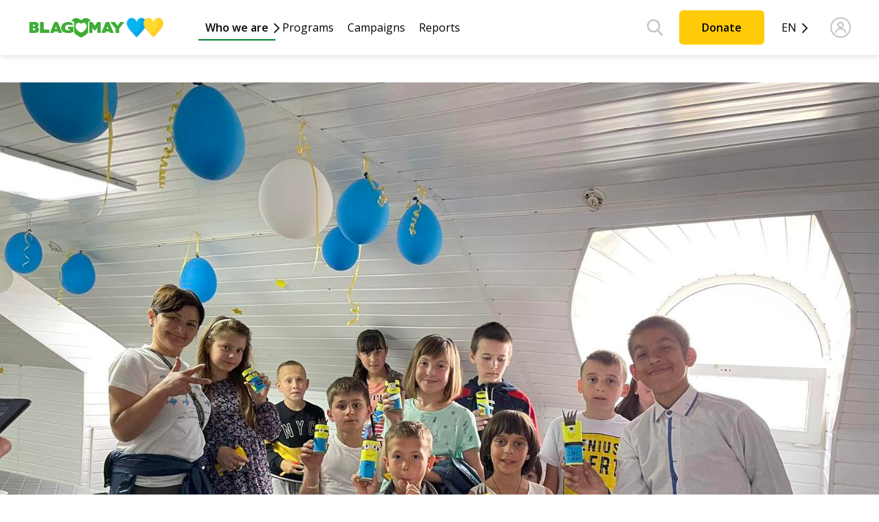

--- FILE ---
content_type: text/html; charset=utf-8
request_url: https://charitymay.com/en/news/storya-blagodjno-organzats-frdom/
body_size: 21928
content:




<!DOCTYPE html>
<html lang="en">
    <head>

        <style type="text/css">
            #thx-container {
                position: relative;
                width: 100%;
                height: 100%;
                margin: 0;
                padding: 0;
                text-align: center;
                white-space: wrap;
                overflow-x: hidden;
                overflow-y: hidden;
                vertical-align:middle;
            }
            #thx-container div {
                display: inline-block;
                margin: 0 auto;
                padding: 0 auto;
                white-space: normal;
                text-align: center;
            }
            .counter-btn {
                cursor: pointer;
                border-radius: 50%;
                padding: 0;
                height: 1.3rem; 
                width: 1.3rem; 
                color: #3aaa35; 
                background-color: #ffcb08; 
                border: none;
                margin: 0 auto;
                vertical-align: middle;
            }
            .help-btn {
                cursor: pointer;
                font-size: 23px;
                border-radius: 10px;
                padding: 5px 15px;
                color: black;
                margin: 0;
                margin-left: 30px;
                background-color: #ffcb08; 
                border: none;
                vertical-align: middle;
            }

            .help-btn:hover {
                box-shadow: 0 4px 10px rgba(0, 0, 0, .3)
            }
            #total_donate_sum::-webkit-inner-spin-button, 
            #total_donate_sum::-webkit-outer-spin-button,
            .count::-webkit-inner-spin-button, 
            .count::-webkit-outer-spin-button { 
                -webkit-appearance: none;
                -moz-appearance: none;
                appearance: none;
                margin: 0; 
            }
            input[type=number] {
                -moz-appearance: textfield;
            }
            input[type=submit] {
                -moz-appearance: textfield;
            }
            .donate-block {
                text-align: center; 
                width: 24.5%; 
                margin: 0; 
                padding: 0;
            }
            @media (max-width: 690px) {
                .donate-block {
                    width: 49%;
                }
                .help-btn {
                    margin: 0 auto;
                    margin-top: 10px;
                }
            }
            .help_counter_block div {
                    margin: 0;
            }
            @media (max-width: 1005px) {
                .help_counter_block {
                    display: flex;
                    flex-direction: row;
                    justify-content: center;
                }
                .help_counter_block div {
                    margin-right: 0!important;
                    margin-left: 10px!important;
                }
                .help_counter_block :nth-child(1) { order: 1; margin-left: 0!important; }
                .help_counter_block :nth-child(2) { order: 3; margin: 0 5px!important; }
                .help_counter_block :nth-child(3) { order: 2; }
            }
            .b24-widget-button-wrapper {
                z-index: 498;
                bottom: 40px !important;
                right: 20px !important;
            }
        </style>

        <!-- Google Tag Manager -->
        <script>(function(w,d,s,l,i){w[l]=w[l]||[];w[l].push({'gtm.start':
        new Date().getTime(),event:'gtm.js'});var f=d.getElementsByTagName(s)[0],
        j=d.createElement(s),dl=l!='dataLayer'?'&l='+l:'';j.async=true;j.src=
        'https://www.googletagmanager.com/gtm.js?id='+i+dl;f.parentNode.insertBefore(j,f);
        })(window,document,'script','dataLayer','GTM-5VM5ZDB');
        </script>
        <!-- End Google Tag Manager -->
        <meta name="facebook-domain-verification" content="ctoqzjlk3bp8o2nccpehvpj9ct6usj" />
        <meta charset="UTF-8">
        <title>
            Blagomay | 
            
    News

        </title>
        <link rel="shortcut icon" href="/static/img/favicons/favicon.ico" type="image/x-icon">
        <meta name="viewport" content="width=device-width, initial-scale=1.0">
        <meta name="format-detection" content="telephone=no">
        
        
        <!-- <link rel="stylesheet" href="/static/client.min.css"> -->
        <link rel="stylesheet" href="/static/main.min.css?v=35">
        <link rel="stylesheet" href="/static/change.css?v=123124">
        <link rel="stylesheet" href="/static/new/css/reset.css?v=2" />
        <link rel="preconnect" href="https://fonts.googleapis.com" />
        <link rel="preconnect" href="https://fonts.gstatic.com" crossorigin />
        <link href="https://fonts.googleapis.com/css2?family=Open+Sans:ital,wght@0,400;0,600;0,700;1,400&display=swap" rel="stylesheet" />
        <link href="https://fonts.googleapis.com/css2?family=Rubik:wght@400;500;700&display=swap" rel="stylesheet" />
        <link rel="stylesheet" href="/static/new/css/slick.css?v=2" />
        <link rel="stylesheet" href="/static/new/css/style.css?v=175" />
        
    <meta content="History of the charitable organization &quot;Freedom&quot;" name="description">
    <meta content="History of the charitable organization &quot;Freedom&quot;" name="keywords">
    <style>
        .banner__slide {
            position: relative;
            min-height: 505px;
            background-repeat: no-repeat;
            background-position: center;
            background-size: cover;
        }
        @media (max-width: 36.0525em) {
        .single-news__slide {
            min-height: 280px;
        }
        }
        @media (max-width: 768px) {
            .container-section {
                padding: 1rem 1.5rem 0 1.5rem;
            }
        }
    </style>
    <link rel='stylesheet' href="/static/new/css/ckeditor.css?v=1">

        <!-- Global site tag (gtag.js) - Google Analytics -->
        <script async src="https://www.googletagmanager.com/gtag/js?id=G-K0TLK398KF"></script>
        <!-- <link rel="stylesheet" href="https://blagomay.bitrix24.ua/bitrix/js/imopenlines/widget/styles.min.css?r=1665687384-47">
        <link rel="stylesheet" href="https://blagomay.bitrix24.ua/bitrix/js/crm/site/form/dist/app.bundle.min.css?19321">
        <link rel="stylesheet"   href="https://blagomay.bitrix24.ua//bitrix//components//bitrix//crm.button.button//templates//.default//style.css?1636112442.2995">
        <script src="https://blagomay.bitrix24.ua/bitrix/js/imopenlines/widget/script.min.js?r=1665687384-47"></script>
        <script src="https://blagomay.bitrix24.ua/bitrix/js/crm/site/form/dist/app.bundle.min.js?19321"></script>
        <script src="https://cdn.bitrix24.ua/b12978739/crm/form/app.js?19321"></script>
        <script src="https://cdn.bitrix24.ua/b12978739/crm/tag/call.tracker.js?27822737"></script> -->
        <script>
        window.dataLayer = window.dataLayer || [];
        function gtag(){dataLayer.push(arguments);}
        gtag('js', new Date());

        gtag('config', 'G-K0TLK398KF');
        </script>
        <!-- Google Tag Manager (noscript) -->
        <noscript><iframe src="https://www.googletagmanager.com/ns.html?id=GTM-PLWPB82"
        height="0" width="0" style="display:none;visibility:hidden"></iframe></noscript>
        <!-- End Google Tag Manager (noscript) -->
		<!-- Global site tag (gtag.js) - Google Analytics -->
        <script async src="https://www.googletagmanager.com/gtag/js?id=UA-114141848-1"></script>
        <script>
            window.dataLayer = window.dataLayer || [];
            function gtag(){dataLayer.push(arguments);}
            gtag('js', new Date());

            gtag('config', 'UA-114141848-1');
        </script>
        

        <!-- Facebook Pixel Code -->
        <script>
        !function(f,b,e,v,n,t,s)
        {if(f.fbq)return;n=f.fbq=function(){n.callMethod?
        n.callMethod.apply(n,arguments):n.queue.push(arguments)};
        if(!f._fbq)f._fbq=n;n.push=n;n.loaded=!0;n.version='2.0';
        n.queue=[];t=b.createElement(e);t.async=!0;
        t.src=v;s=b.getElementsByTagName(e)[0];
        s.parentNode.insertBefore(t,s)}(window, document,'script',
        'https://connect.facebook.net/en_US/fbevents.js');
        fbq('init', '282346970360735');
        fbq('track', 'PageView');
        </script>
        <noscript><img height="1" width="1" style="display:none"
        src="https://www.facebook.com/tr?id=282346970360735&ev=PageView&noscript=1"
        /></noscript>
        <!-- End Facebook Pixel Code -->
        
        

        
        
	</head>
    <body>
        <!-- Google Tag Manager (noscript) -->
        <noscript><iframe src="https://www.googletagmanager.com/ns.html?id=GTM-5VM5ZDB"
        height="0" width="0" style="display:none;visibility:hidden"></iframe></noscript>
        <!-- End Google Tag Manager (noscript) -->
        





<style>
    .about_dropdown_list li {
        padding: 0.5rem;
    }
    #mobile_about-arrow, #about-arrow {
        -webkit-transition: .3s all ease;
        -o-transition: .3s all ease;
        transition: .3s all ease;
    }
    #mobile_dropdown_menu {
        -webkit-transition: .3s all ease;
        -o-transition: .3s all ease;
        transition: .3s all ease; 
    }
    .select_lang_item:hover {
        color: #3f3f3f;
    }
    .header__logo img {
        max-width: max-content;
    }
    .header {
        padding: 0;
    }
</style>
<header class="header">
    <div class="container">
        <div class="header__inner">
            <!-- <div class="mobile-action">
                <div class="mobile-btn flex flex_aic flex_jcc js-mb-open">
                    <svg>
                        <use xlink:href="/static/img/sprites/sprite.svg#menu"></use>
                    </svg>
                </div>
            </div> -->
            <div class="header__logo">
                <a class="header__logo-link" href="/en/">
                    
                        <img src="/static/img/eng-logo.png" alt="eng-logo" />
                    
                </a>
                <img class="header__logo-img" src="/static/new/img/logo-img.png?v=1" alt="logo" />
            </div>
            <nav class="menu">
                <ul class="menu__list">
                    <li class="menu__list-item">
                        <a class="menu__list-link has-sub  current" href="#">Who we are</a>
                        <ul class="sub-menu__list">
                            <li class="sub-menu__list-item">
                                <a class="sub-menu__list-link" href="/en/about/">Team</a>
                            </li>
                            <li class="sub-menu__list-item">
                                <a class="sub-menu__list-link" href="/en/who-we-are/">Who we are</a>
                            </li>
                            <li class="sub-menu__list-item">
                                <a class="sub-menu__list-link" href="/en/smi-about/">Media Coverage About Us</a>
                            </li>
                            <li class="sub-menu__list-item">
                                <a class="sub-menu__list-link" href="/en/info/documents/">Fund documents</a>
                            </li>
                            <!-- <li class="sub-menu__list-item">
                                <a class="sub-menu__list-link" href="/en/info/video/">Videos</a>
                            </li> -->
                            <li class="sub-menu__list-item">
                                <a class="sub-menu__list-link" href="/en/all-news/">News</a>
                            </li>
                            <li class="sub-menu__list-item">
                                <a class="sub-menu__list-link" href="/en/all-tenders/">Tenders</a>
                            </li>
                            <li class="sub-menu__list-item">
                                <a class="sub-menu__list-link" href="/en/vacancies/">Fund vacancies</a>
                            </li>
                        </ul>
                    </li>
                    <li class="menu__list-item">
                        <a class="menu__list-link" href="/en/programs/">Programs</a>
                    </li>
                    <li class="menu__list-item">
                        <a class="menu__list-link" href="/en/sites/company/all/">Campaigns</a>
                    </li>
                    <li class="menu__list-item">
                        <a class="menu__list-link" href="/en/reporting/">Reports</a>
                    </li>
                </ul>
            </nav>
            <div class="user-navigation">
                <button class="search__btn">
                    <svg width="24" height="24" viewBox="0 0 24 24" fill="none" xmlns="http://www.w3.org/2000/svg">
                      <path fill-rule="evenodd" clip-rule="evenodd"
                        d="M17.024 15.8895L22.6938 21.7881C22.8637 21.9657 22.9778 22.1892 23.0219 22.4309C23.066 22.6727 23.0382 22.9221 22.942 23.1482C22.8458 23.3743 22.6853 23.5672 22.4805 23.7031C22.2757 23.8389 22.0356 23.9116 21.7898 23.9123C21.4448 23.9123 21.1239 23.7743 20.8847 23.527L15.1724 17.5847C13.5603 18.7224 11.6345 19.3309 9.66135 19.3259C4.3573 19.3259 0.0422974 15.0109 0.0422974 9.70682C0.0422974 4.40277 4.3573 0.0877686 9.66135 0.0877686C14.9654 0.0877686 19.2804 4.40277 19.2804 9.70682C19.2813 11.9697 18.4821 14.1601 17.024 15.8907V15.8895ZM16.771 9.70682C16.7689 7.82188 16.0191 6.01476 14.6863 4.6819C13.3534 3.34905 11.5463 2.59932 9.66135 2.59719C7.77641 2.59932 5.96929 3.34905 4.63643 4.6819C3.30358 6.01476 2.55385 7.82188 2.55172 9.70682C2.55385 11.5918 3.30358 13.3989 4.63643 14.7317C5.96929 16.0646 7.77641 16.8143 9.66135 16.8165C11.5463 16.8143 13.3534 16.0646 14.6863 14.7317C16.0191 13.3989 16.7689 11.5918 16.771 9.70682Z"
                        fill="#C4C4C4" />
                    </svg>
                </button>
                <a class="help__btn" href="/en/how-to-help/make-donation">Donate</a>
                <div class="select-language" style="text-transform: uppercase;">
                    <button type="button" class="select-language__button" style="text-transform: uppercase; color: #000;">
                        
                            en
                        
                    </button>
                
                    <ul class="select-language__list">
                        
                            <li class="select-language__list-item" style="text-align: center;">
                                
                                    <form class="js-set-lang" action="/i18n/setlang/" method="post" style="margin: 0;">
                                        <input type="hidden" name="csrfmiddlewaretoken" value="Am4MEDoHbcFWZuP0FGPrhMapsf4htyQrxueawnIBkGr0yOf13GmmLkU0zdek14yD">
                                        <input type="hidden" name="language" value="uk">
                                        <input class="select_lang_item" style="border:none; background-color: white; cursor: pointer; color: black;" type="submit" value="UA"/>
                                    </form>
                                
                            </li>
                        
                            <li class="select-language__list-item" style="text-align: center;">
                                
                                    <span class="select_lang_item active" style="color: black;">
                                        
                                            en
                                        
                                    </span>
                                
                            </li>
                        
                    </ul>
                </div>
                <button class="burger-button">
                  <svg width="28" height="22" viewBox="0 0 30 24" fill="none" xmlns="http://www.w3.org/2000/svg">
                    <rect width="28" height="2" rx="1" fill="black" />
                    <rect y="10" width="28" height="2" rx="1" fill="black" />
                    <rect y="20" width="28" height="2" rx="1" fill="black" />
                  </svg>
                  <!-- <span class="burger-icon"></span> -->
                </button>
                <a class="user-login" href="/sites/auth/login/"><svg width="31" height="30" viewBox="0 0 31 30" fill="none"
                    xmlns="http://www.w3.org/2000/svg">
                    <path
                      d="M15.0428 15.6557C17.4844 15.6557 19.464 13.7179 19.464 11.3279C19.464 8.93784 17.4844 7 15.0428 7C12.6012 7 10.6216 8.93784 10.6216 11.3279C10.6242 13.7169 12.6023 15.6531 15.0422 15.6557H15.0428ZM15.0428 8.31148C16.7448 8.31148 18.1242 9.66177 18.1242 11.3279C18.1242 12.994 16.7448 14.3443 15.0428 14.3443C13.3407 14.3443 11.9613 12.994 11.9613 11.3279C11.9635 9.66282 13.3418 8.31357 15.0428 8.31148ZM23.0267 22.2047C22.1939 18.5829 18.9361 15.918 15.0422 15.918C11.1483 15.918 7.89057 18.583 7.06796 22.1512L7.05778 22.2047C7.04813 22.2467 7.04224 22.2949 7.04224 22.3443C7.04224 22.7062 7.34234 23 7.71212 23C8.03152 23 8.29893 22.7807 8.36592 22.488L8.367 22.4838C9.06421 19.4569 11.7877 17.2295 15.0428 17.2295C18.2979 17.2295 21.0208 19.4564 21.7094 22.4387L21.718 22.4833C21.7855 22.7802 22.0519 22.9995 22.3713 22.9995C22.4222 22.9995 22.4715 22.9937 22.5192 22.9832L22.5149 22.9843C22.8188 22.9187 23.0422 22.6574 23.0422 22.3448C23.0422 22.2949 23.0363 22.2467 23.0256 22.2L23.0267 22.2047Z"
                      fill="#CBCBCB" stroke="#C4C4C4" />
                    <rect x="1.04224" y="1" width="28" height="28" rx="14" stroke="#C4C4C4" stroke-width="2" />
                  </svg>
                </a>
            </div>
            <!-- <ul class="header__list flex flex_grow">
                <li class="header__list-item hidden-ds">
                    <form class="search js-search-form" action="/en/news_search/search-title/">
                        <div class="search__group flex flex_wrap">
                            <input 
                                class="search__input fz-13 color-black"
                                name="search_criteria"
                                placeholder="Search"
                                type="text" style="background-color: #f4f4f4;"
                            >
                            <input
                                class="search__btn"
                                type="submit"
                                value=""
                            >
                        </div>
                    </form>
                </li>
                <li class="header__list-item flex flex_aic hidden-ds">
                    <ul class="header__enter-list flex flex_aic">
                        
                            <li class="header__enter-item flex flex_aic">
                                <a
                                    class="header__enter-link flex flex_aic color-black fz-14"
                                    href="/sites/auth/login/"
                                >
                                    <svg>
                                        <use xlink:href="/static/img/sprites/sprite.svg#login"></use>
                                    </svg>
                                    Вход
                                </a>
                            </li>
                            <li class="header__enter-item flex flex_aic">
                                <a
                                    class="header__enter-link flex flex_aic color-black fz-14"
                                    href="/sites/auth/register/"
                                >
                                    <svg>
                                        <use
                                            xlink:href="/static/img/sprites/sprite.svg#register"
                                        ></use>
                                    </svg>
                                    Регистрация
                                </a>
                            </li>
                        
                    </ul>
                </li>
            </ul> -->
        </div>
    </div>
    <div class="header__bottom">
        <div class="container">
          <div class="form__wrapper">
            <form class="form js-search-form" action="/en/news_search/search-title/" style="margin-left: 233px; max-width: 685px;">
              <input class="form__search-input" name="search_criteria" type="text" placeholder="Search" />
              <input class="form__search-btn" type="submit" value="" />
            </form>
            <button class="close-search">
              <svg width="12" height="12" viewBox="0 0 12 12" fill="none" xmlns="http://www.w3.org/2000/svg">
                <path
                  d="M0.172419 11.8276C-0.0574729 11.5977 -0.0574729 11.225 0.172419 10.9951L10.9951 0.172419C11.225 -0.0574727 11.5977 -0.0574725 11.8276 0.172419C12.0575 0.402311 12.0575 0.775039 11.8276 1.00493L1.00493 11.8276C0.775038 12.0575 0.402311 12.0575 0.172419 11.8276Z"
                  fill="white" />
                <path
                  d="M0.17242 0.172419C0.402311 -0.0574729 0.77504 -0.0574729 1.00493 0.172419L11.8276 10.9951C12.0575 11.225 12.0575 11.5977 11.8276 11.8276C11.5977 12.0575 11.225 12.0575 10.9951 11.8276L0.172419 1.00493C-0.0574722 0.775038 -0.057472 0.402311 0.17242 0.172419Z"
                  fill="white" />
              </svg>
            </button>
          </div>
        </div>
    </div>
    <div id="header__mobile" class="header__mobile">
        <div class="container">
          <div class="header__mobile-inner">
            <form class="form js-search-form header__mobile-form" action="/en/news_search/search-title/">
                <input class="form__search-input" name="search_criteria" type="text" placeholder="Search" />
                <input class="form__search-btn" type="submit" value="" />
            </form>
            <nav class="menu menu-mobile">
              <ul class="menu__list">
                <li class="menu__list-item">
                  <a class="menu__list-link has-sub" href="#">Who we are</a>
                  <ul class="sub-menu__list sub-menu__list-mobile">
                    <li class="sub-menu__list-item">
                        <a class="sub-menu__list-link" href="/en/who-we-are/">Who we are</a>
                    </li>
                    <li class="sub-menu__list-item">
                      <a class="sub-menu__list-link" href="/en/about/" style="display: block;">Team</a>
                    </li>
                    <li class="sub-menu__list-item">
                      <a class="sub-menu__list-link" href="/en/smi-about/" style="display: block;">Media Coverage About Us</a>
                    </li>
                    <!-- <li class="sub-menu__list-item">
                      <a class="sub-menu__list-link" href="/en/info/video/" style="display: block;">Videos</a>
                    </li> -->
                    <li class="sub-menu__list-item">
                        <a class="sub-menu__list-link" href="/en/info/documents/">Fund documents</a>
                    </li>
                  </ul>
                </li>
                <li class="menu__list-item">
                    <a class="menu__list-link current" href="/en/all-news/">News</a>
                </li>
                <li class="menu__list-item">
                    <a class="menu__list-link" href="/en/all-tenders/">Tenders</a>
                </li>
                <li class="menu__list-item">
                  <a class="menu__list-link" href="/en/programs/">Programs</a>
                </li>
                <li class="menu__list-item">
                  <a class="menu__list-link" href="/en/reporting/">Reports</a>
                </li>
                <li class="menu__list-item">
                  <a class="menu__list-link" href="/en/sites/company/all/">Campaigns</a>
                </li>
                <li class="menu__list-item">
                  <a class="menu__list-link" href="/en/vacancies/">Fund vacancies</a>
                </li>
                <li class="menu__list-item">
                  <a class="menu__list-link" href="/sites/auth/login/">
                    Login
                  </a>
                </li>
                <a class="help__btn help__btn-mobile" href="/en/how-to-help/make-donation">Donate</a>
              </ul>
            </nav>
          </div>
        </div>
    </div>
    <!-- <div class="header__bottom flex flex_aic">
        <div class="container-header flex flex_aic">
            <ul class="header__list flex flex_grow">
                <li class="header__list-item flex flex_aic flex_grow hidden-ds">
                    <nav class="header__nav flex flex_between">
                        <a class="header__nav-link color-black fz-15 dropdown-toggle" href="#" role="button" data-bs-toggle="dropdown" aria-expanded="false">
                            <div id="about-text-image-block" class="row flex flex-nowrap" onclick="rotateArrow()">
                                Who we are
                                <img src="/static/img/arrow.svg" id="about-arrow" alt="arrow" width="15px" style="margin-left: 0.5rem;">
                            </div>
                        </a>
                        <div class="dropdown-menu" style="background-color: #fff; border: 2px solid #ffcb08; border-radius: 10px; padding: 0.5rem;">
                            <ul class="about_dropdown_list">
                                <li><a class="dropdown-item header__nav-link color-black fz-15" href="/en/about/">Team</a></li>
                                <li><a class="dropdown-item header__nav-link color-black fz-15" href="/en/smi-about/">Media Coverage About Us</a></li>
                                <li><a class="dropdown-item header__nav-link color-black fz-15" href="/en/info/video/">Videos</a></li>
                            </ul>
                        </div>
                        <a 
                            class="header__nav-link color-black fz-15 active"
                            href="/en/all-news/"
                        >News</a>
                        <a 
                            class="header__nav-link color-black fz-15"
                            href="/en/programs/"
                        >Programs</a>
                        <a 
                            class="header__nav-link color-black fz-15"
                            href="/en/reporting/"
                        >Reports</a>
                        <a 
                            class="header__nav-link color-black fz-15"
                            href="/en/sites/company/all/"
                        >Campaigns</a>
                    </nav>
                </li>
                <li class="header__list-item flex flex_aic">
                    <a 
                        class="header__main-btn main-btn main-btn_sm main-btn_animate color-black fz-16 bg-yellow mr_2"
                        href="/en/how-to-help/make-donation"
                    >Donate</a>
                    <div class="dropdown hidden-mm">
                        <button class="lang-btn flex flex_aic" data-bs-toggle="dropdown">
                            <span class="lang-btn__text flex flex_aic flex_jcc color-white bg-green fz-16">
                                en
                            </span>
                            <svg class="ml_1">
                                <use xlink:href="/static/img/sprites/sprite.svg#arrow"></use>
                            </svg>
                        </button>
                        <nav class="lang-nav dropdown-menu">
                            
                                
                                    
                                        <div class="lang-nav__item">
                                            <form class="js-set-lang" action="/i18n/setlang/" method="post">
                                                <input type="hidden" name="csrfmiddlewaretoken" value="Am4MEDoHbcFWZuP0FGPrhMapsf4htyQrxueawnIBkGr0yOf13GmmLkU0zdek14yD">
                                                <input type="hidden" name="next" value="/news/storya-blagodjno-organzats-frdom/"/>
                                                <input type="hidden" name="language" value="uk">
                                                <button class="lang-nav__btn bg-green color-white fz-14">uk</button>
                                            </form>
                                        </div>
                                    
                                
                            
                                
                                    <div class="lang-nav__item">
                                        <button 
                                            class="lang-nav__btn bg-green color-white fz-14 active"
                                        >en</button>
                                    </div>
                                
                            
                        </nav>
                    </div>
                </li>
            </ul>
        </div>
    </div> -->
    <!-- <div class="header__mobile bg-white js-mb-menu">
        <div class="header__mb-outer">
            <div class="header__mb-content flex flex_col flex_between">
                <div class="flex flex_aic flex_between mb_3">
                    <div class="mobile-btn flex flex_aic flex_jcc js-mb-close">
                        <svg>
                            <use xlink:href="/static/img/sprites/sprite.svg#menu"></use>
                        </svg>
                    </div>
                    <div class="flex flex_jcc">
                        <ul class="socials-list flex">
                            <li class="socials-list__item">
                                <a class="socials-list__link flex" href="https://www.instagram.com/blagomayfund/">
                                    <svg>
                                        <use xlink:href="/static/img/sprites/sprite.svg#insta"></use>
                                    </svg>
                                </a>
                            </li>
                            <li class="socials-list__item">
                                <a class="socials-list__link flex" href="https://www.facebook.com/charitymayUkraine">
                                    <svg>
                                        <use xlink:href="/static/img/sprites/sprite.svg#fb"></use>
                                    </svg>
                                </a>
                            </li>
                            <li class="socials-list__item">
                                <a class="socials-list__link flex" href="https://www.youtube.com/channel/UCcat8C1kEhlUQqAy7SgbRDA">
                                    <svg>
                                        <use xlink:href="/static/img/sprites/sprite.svg#youtube"></use>
                                    </svg>
                                </a>
                            </li>
                        </ul>
                    </div>
                    <div class="dropdown visible-mm">
                        <button class="lang-btn flex flex_aic" data-bs-toggle="dropdown">
                            <span class="lang-btn__text flex flex_aic flex_jcc color-white bg-green fz-16">
                                en
                            </span>
                            <svg class="ml_1">
                                <use xlink:href="/static/img/sprites/sprite.svg#arrow"></use>
                            </svg>
                        </button>
                        <nav class="lang-nav dropdown-menu">
                            
                                
                                    
                                        <div class="lang-nav__item">
                                            <form class="js-set-lang" action="/i18n/setlang/" method="post">
                                                <input type="hidden" name="csrfmiddlewaretoken" value="Am4MEDoHbcFWZuP0FGPrhMapsf4htyQrxueawnIBkGr0yOf13GmmLkU0zdek14yD">
                                                <input type="hidden" name="next" value="/news/storya-blagodjno-organzats-frdom/"/>
                                                <input type="hidden" name="language" value="uk">
                                                <button class="lang-nav__btn bg-green color-white fz-14">uk</button>
                                            </form>
                                        </div>
                                    
                                
                            
                                
                                    <div class="lang-nav__item">
                                        <button 
                                            class="lang-nav__btn bg-green color-white fz-14 active"
                                        >en</button>
                                    </div>
                                
                            
                        </nav>
                    </div>
                </div>
                <div class="flex flex_jcc flex_col mb_4">
                    <div id="mob_search" class="mobile-search-wrapper" style="display: none; transition-delay: 2s; margin-bottom: 20px;">
                        <form class="search js-search-form" action="/en/news_search/search-title/">
                            <div class="search__group flex flex_wrap" style="border: groove;">
                                <input
                                    id="mob_search_input"
                                    class="search__input fz-19 color-black"
                                    name="search_criteria"
                                    placeholder="Search"
                                    type="text"
                                >
                                <input
                                    class="search__btn"
                                    type="submit"
                                    value=""
                                >
                            </div>
                        </form>
                    </div>
                    <ul class="header__enter-list flex flex_aic flex_jcc">
                        <img id="mb_header_close" src="/static/img/sear.svg" style="height: 35px;" onclick="mb_search()">
                        
                            <li class="header__enter-item flex flex_aic">
                                <a
                                    class="header__enter-link flex flex_aic color-black fz-16"
                                    href="/sites/auth/login/"
                                >
                                    <svg>
                                        <use xlink:href="/static/img/sprites/sprite.svg#login"></use>
                                    </svg>
                                    Вход
                                </a>
                            </li>
                            <li class="header__enter-item flex flex_aic">
                                <a
                                    class="header__enter-link flex flex_aic color-black fz-16"
                                    href="/sites/auth/register/"
                                >
                                    <svg>
                                        <use
                                            xlink:href="/static/img/sprites/sprite.svg#register"
                                        ></use>
                                    </svg>
                                    Регистрация
                                </a>
                            </li>
                        
                        <img id="mb_header_close" src="/static/img/close.svg" style="height: 35px;" onclick="close_mb_header()">
                    </ul>
                </div>
                <div class="flex flex_jcc flex_col mb_4">
                    <nav class="header__nav flex flex_ail flex_col mb_4" style="padding: 0 0.7rem;">
                        <a class="header__nav-link color-black fz-26  dropdown" href="#" role="button" style="margin-bottom: 1rem;">
                            <div id="mobile_about-text-image-block" class="row flex flex-nowrap" onclick="rotateArrow()">
                                Who we are
                                <img src="/static/img/arrow.svg" id="mobile_about-arrow" alt="arrow" width="15px" style="margin-left: 0.5rem;">
                            </div>
                        </a>
                        <div class="dropdown-menu mb-2" id="mobile_dropdown_menu" style="position: relative; padding: 0 1rem 2rem 3rem;">
                            <ul class="about_dropdown_list" style="border-left: 1px solid #ffcb08;">
                                <li><a class="dropdown-item header__nav-link color-black fz-17" href="/en/about/">Team</a></li>
                                <li><a class="dropdown-item header__nav-link color-black fz-17" href="/en/smi-about/">Media Coverage About Us</a></li>
                                <li><a class="dropdown-item header__nav-link color-black fz-17" href="/en/info/video/">Videos</a></li>
                            </ul>
                        </div>
                        <a 
                            class="header__nav-link color-black fz-26 mb_2 active"
                            href="/en/all-news/"
                        >News</a>
                        <a 
                            class="header__nav-link color-black fz-26 mb_2"
                            href="/en/programs/"
                        >Programs</a>
                        <a 
                            class="header__nav-link color-black fz-26 mb_2"
                            href="/en/reporting/"
                        >Reports</a>
                        <a 
                            class="header__nav-link color-black fz-26"
                            href="/en/sites/company/all/"
                        >Campaigns</a>
                    </nav>
                    <div class="flex flex_jcl mb_4" style="padding: 0 1rem;">
                        <a 
                            class="main-btn main-btn_sm main-btn_animate color-black fz-22 bg-yellow"
                            href="/en/how-to-help/make-donation"
                        >Donate</a>
                    </div>
                </div>
            </div>
        </div>
    </div> -->
</header>
        <main class="main">
            <div class="mask">
                <div class="loader">
                    
                        <div class="img-text">
                            <svg width="143" height="20" viewBox="0 0 143 20" fill="none" xmlns="http://www.w3.org/2000/svg">
                                <path fill-rule="evenodd" clip-rule="evenodd" d="M67 7V1.07588C67 1.03209 66.9683 0.994724 66.9251 0.987525C64.9784 0.663063 63.0081 0.5 61.0345 0.5H60.5H55.5L54.9505 0.557837C49.8626 1.09341 46 5.3839 46 10.5C46 15.5453 49.9492 19.7079 54.9876 19.973L55.5 20H61L62.6684 19.8332C64.7776 19.6222 66.6814 18.4778 67.8572 16.7141C67.9503 16.5745 68 16.4105 68 16.2426V7.1C68 7.04477 67.9552 7 67.9 7H67ZM88 20V0.5H96L98.5 3.5L101.5 0.5H109V20H100.5V15L98.5 17L96.5 15V20H88Z" fill="white"/>
                                <path fill-rule="evenodd" clip-rule="evenodd" d="M0 17.5V2.5H10.5L11.4585 2.94237C13.9156 4.07642 14.217 7.4481 12 9C15.1973 11.1316 14.7183 15.9689 11.1651 17.432L11 17.5H0ZM5.5 6V8H7.5C8.54104 7.73974 8.54104 6.26026 7.5 6H5.5ZM5.5 14V11.5H7.5L7.76909 11.5828C9.07518 11.9847 8.86249 13.8952 7.5 14H5.5ZM16 17.5V2.5H21.5V13.5H30V17.5H16ZM38 2.5L31.5 17.5H36.5L38 15.5H42.5L44 17.5H49L43 2.5H38ZM40.5 8L38.5 12H42.5L40.5 8ZM115 2.5H120L126 17.5H121L119.5 15.5H115L113.5 17.5H108.5L115 2.5ZM65 7V3C63.6717 2.66792 62.3076 2.5 60.9384 2.5H60.5H55.5L54.9386 2.57485C50.9665 3.10447 48 6.49274 48 10.5C48 14.4391 51.0541 17.7036 54.9845 17.9656L55.5 18H61L62.2307 17.7949C63.4036 17.5994 64.5408 17.2296 65.6044 16.6978C65.8468 16.5766 66 16.3288 66 16.0577V9H58.5V12.5H60.9C60.9552 12.5 61 12.5448 61 12.6V13.9C61 13.9552 60.9552 14 60.9 14H56.5C51.8014 13.3494 51.7838 6.5079 56.5 6H61C62.3153 6 63.6125 6.30623 64.7888 6.89443L65 7ZM90 17.5V2.5H94.5C95.4976 3.49756 96.3941 4.59122 97.1767 5.76504L98 7H99L99.8233 5.76504C100.606 4.59122 101.502 3.49756 102.5 2.5H107V17.5H102V10L99 14H98L94.5 10V17.5H90ZM115.5 12L117.5 8L119.5 12H115.5ZM122.5 2.5H128.5L132.5 7.5L136.5 2.5H142.5L135 11V17.5H130V11L122.5 2.5Z" fill="#3DAD36"/>
                                </svg>                            
                            <div class="img-heart" style="top: -5%;">
                                <svg width="31" height="29" viewBox="0 0 31 29" fill="none" xmlns="http://www.w3.org/2000/svg">
                                    <path fill-rule="evenodd" clip-rule="evenodd" d="M13.7889 1.93963L15.5 3.22295L17.2111 1.93963L18.7486 0.914662L19.1715 0.703172C19.6062 0.48584 20.0633 0.316732 20.5348 0.198867C21.4915 -0.0403153 22.4894 -0.0640614 23.4565 0.129343L23.9468 0.227415C24.41 0.320055 24.8637 0.454937 25.3023 0.630372C26.6193 1.15716 27.766 2.03598 28.6171 3.17071L29.3351 4.12815C30.0809 5.12254 30.5946 6.27133 30.8383 7.49019C30.9459 8.02771 31 8.57454 31 9.12271V9.97277C31 11.2633 30.8201 12.5475 30.4656 13.7884C30.1318 14.9569 29.646 16.0765 29.0207 17.1186L28.4226 18.1154L27.4843 19.5229C26.7556 20.616 25.9207 21.6344 24.9918 22.5633C24.2148 23.3403 23.3749 24.0517 22.4808 24.6904L20.2676 26.2713L15.5 28.8481L10.7324 26.2713L8.51923 24.6904C7.62508 24.0517 6.78522 23.3403 6.00824 22.5633C5.07931 21.6344 4.24441 20.616 3.5157 19.5229L2.57738 18.1154L1.97927 17.1186C1.35402 16.0765 0.868249 14.9569 0.534391 13.7884C0.17986 12.5475 0 11.2633 0 9.97277V9.12271C0 8.57454 0.0541468 8.02771 0.161652 7.49019C0.405422 6.27133 0.919058 5.12254 1.66485 4.12815L2.38293 3.17071C3.23398 2.03598 4.3807 1.15716 5.69767 0.630372C6.13625 0.454937 6.58999 0.320055 7.05319 0.227415L7.54355 0.129343C8.51057 -0.0640614 9.50847 -0.0403153 10.4652 0.198867C10.9367 0.316732 11.3938 0.48584 11.8285 0.703172L12.2514 0.914662L13.7889 1.93963ZM7.73966 1.10992C8.5615 0.945557 9.40958 0.965738 10.2227 1.16901C10.6233 1.26918 11.0119 1.4129 11.3813 1.5976L11.7486 1.78125L13.2111 2.75628L15.5 4.34814L17.7889 2.75628L19.2514 1.78125L19.6187 1.5976C19.9881 1.4129 20.3767 1.26918 20.7773 1.16901C21.5904 0.965738 22.4385 0.945557 23.2603 1.10992L23.7507 1.208C24.154 1.28866 24.5491 1.4061 24.9309 1.55885C26.0776 2.01752 27.0761 2.7827 27.8171 3.77071L28.5351 4.72815C29.1913 5.60309 29.6433 6.61387 29.8578 7.6863C29.9524 8.15925 30 8.64039 30 9.12271V9.97277C30 11.1704 29.8331 12.3621 29.5041 13.5136C29.1943 14.598 28.7435 15.637 28.1632 16.6041L27.5774 17.5805L26.6523 18.9682C25.9601 20.0065 25.167 20.9738 24.2847 21.8562C23.5466 22.5942 22.7489 23.27 21.8995 23.8767L19.7324 25.4246L15.5 27.776L11.2676 25.4246L9.10046 23.8767C8.25113 23.27 7.45338 22.5942 6.71534 21.8562C5.83298 20.9738 5.03993 20.0065 4.34775 18.9682L3.42263 17.5805L2.83676 16.6041C2.25653 15.637 1.80574 14.598 1.49592 13.5136C1.16691 12.3621 1 11.1704 1 9.97277V9.12271C1 8.64039 1.04764 8.15925 1.14223 7.6863C1.35672 6.61387 1.80865 5.60309 2.46485 4.72815L3.18293 3.77071C3.92394 2.7827 4.92238 2.01752 6.06906 1.55885C6.45093 1.4061 6.846 1.28866 7.2493 1.208L7.73966 1.10992Z" fill="#3DAD36"/>
                                    <path fill-rule="evenodd" clip-rule="evenodd" d="M10.2227 1.16901C9.40958 0.965738 8.5615 0.945557 7.73966 1.10992L7.2493 1.208C6.846 1.28866 6.45093 1.4061 6.06906 1.55885C4.92238 2.01752 3.92394 2.7827 3.18293 3.77071L2.46485 4.72815C1.80865 5.60309 1.35672 6.61387 1.14223 7.6863C1.04764 8.15925 1 8.64039 1 9.12271V9.97277C1 11.1704 1.16691 12.3621 1.49592 13.5136C1.80574 14.598 2.25653 15.637 2.83676 16.6041L3.42263 17.5805L4.34775 18.9682C5.03993 20.0065 5.83298 20.9738 6.71534 21.8562C7.45338 22.5942 8.25113 23.27 9.10046 23.8767L11.2676 25.4246L15.5 27.776L19.7324 25.4246L21.8995 23.8767C22.7489 23.27 23.5466 22.5942 24.2847 21.8562C25.167 20.9738 25.9601 20.0065 26.6523 18.9682L27.5774 17.5805L28.1632 16.6041C28.7435 15.637 29.1943 14.598 29.5041 13.5136C29.8331 12.3621 30 11.1704 30 9.97277V9.12271C30 8.64039 29.9524 8.15925 29.8578 7.6863C29.6433 6.61387 29.1913 5.60309 28.5351 4.72815L27.8171 3.77071C27.0761 2.7827 26.0776 2.01752 24.9309 1.55885C24.5491 1.4061 24.154 1.28866 23.7507 1.208L23.2603 1.10992C22.4385 0.945557 21.5904 0.965738 20.7773 1.16901C20.3767 1.26918 19.9881 1.4129 19.6187 1.5976L19.2514 1.78125L17.7889 2.75628L15.5 4.34814L13.2111 2.75628L11.7486 1.78125L11.3813 1.5976C11.0119 1.4129 10.6233 1.26918 10.2227 1.16901ZM12 6.84814C13.2907 6.84814 14.533 7.3164 15.5 8.15883C16.467 7.3164 17.7093 6.84814 19 6.84814H19.4758C20.5843 6.84814 21.6475 7.28851 22.4313 8.07235C22.749 8.39002 23.0134 8.75681 23.2143 9.15863L23.2949 9.31998C23.4069 9.54392 23.5028 9.77553 23.582 10.0131L23.6266 10.1469C23.8739 10.8888 24 11.6657 24 12.4477V12.9819C24 13.6094 23.8988 14.2328 23.7004 14.8281C23.5363 15.3203 23.3073 15.7886 23.0195 16.2203L22.8411 16.4879C22.5401 16.9393 22.1953 17.3599 21.8117 17.7436L21.334 18.2213L20.5584 18.8417C19.3701 19.7924 18.0847 20.6148 16.7236 21.2954L15.5 21.8481L14.2764 21.2954C12.9153 20.6148 11.6299 19.7924 10.4416 18.8417L9.66603 18.2213L9.18833 17.7436C8.80467 17.3599 8.45985 16.9393 8.15888 16.4879L7.98052 16.2203C7.69268 15.7886 7.46369 15.3203 7.29959 14.8281C7.10116 14.2328 7 13.6094 7 12.9819V12.4477C7 11.6657 7.12608 10.8888 7.37338 10.1469L7.41798 10.0131C7.49716 9.77553 7.59309 9.54392 7.70507 9.31998L7.78574 9.15863C7.98665 8.75681 8.25102 8.39002 8.56868 8.07235C9.35253 7.28851 10.4157 6.84814 11.5242 6.84814H12Z" fill="#3DAD36"/>
                                    <path fill-rule="evenodd" clip-rule="evenodd" d="M15.5 8.15883C14.533 7.3164 13.2907 6.84814 12 6.84814H11.5242C10.4157 6.84814 9.35253 7.28851 8.56868 8.07235C8.25102 8.39002 7.98665 8.75681 7.78574 9.15863L7.70507 9.31998C7.59309 9.54392 7.49716 9.77553 7.41798 10.0131L7.37338 10.1469C7.12608 10.8888 7 11.6657 7 12.4477V12.9819C7 13.6094 7.10116 14.2328 7.29959 14.8281C7.46369 15.3203 7.69268 15.7886 7.98052 16.2203L8.15888 16.4879C8.45985 16.9393 8.80467 17.3599 9.18833 17.7436L9.66603 18.2213L10.4416 18.8417C11.6299 19.7924 12.9153 20.6148 14.2764 21.2954L15.5 21.8481L16.7236 21.2954C18.0847 20.6148 19.3701 19.7924 20.5584 18.8417L21.334 18.2213L21.8117 17.7436C22.1953 17.3599 22.5401 16.9393 22.8411 16.4879L23.0195 16.2203C23.3073 15.7886 23.5363 15.3203 23.7004 14.8281C23.8988 14.2328 24 13.6094 24 12.9819V12.4477C24 11.6657 23.8739 10.8888 23.6266 10.1469L23.582 10.0131C23.5028 9.77553 23.4069 9.54392 23.2949 9.31998L23.2143 9.15863C23.0134 8.75681 22.749 8.39002 22.4313 8.07235C21.6475 7.28851 20.5843 6.84814 19.4758 6.84814H19C17.7093 6.84814 16.467 7.3164 15.5 8.15883ZM12 7.84814C13.148 7.84814 14.6883 8.53641 15.5 9.34814C16.3117 8.53641 17.852 7.84814 19 7.84814H19.4758C20.3191 7.84814 21.1279 8.18315 21.7242 8.77946C21.9659 9.02112 22.167 9.30016 22.3198 9.60584L22.4005 9.76719C22.4913 9.94881 22.5691 10.1367 22.6333 10.3293L22.6779 10.4631C22.8913 11.103 23 11.7732 23 12.4477V12.9819C23 13.5019 22.9162 14.0185 22.7517 14.5118C22.6157 14.9198 22.426 15.3078 22.1874 15.6656L22.0091 15.9332C21.7446 16.3298 21.4417 16.6994 21.1046 17.0365L20.666 17.475L19.9337 18.0609C18.8004 18.9675 17.5745 19.7519 16.2764 20.4009L15.5 20.7891L14.7236 20.4009C13.4255 19.7519 12.1996 18.9675 11.0663 18.0609L10.334 17.475L9.89544 17.0365C9.55835 16.6994 9.25537 16.3298 8.99093 15.9332L8.81257 15.6656C8.57403 15.3078 8.38426 14.9198 8.24828 14.5118C8.08384 14.0185 8 13.5019 8 12.9819V12.4477C8 11.7732 8.10875 11.103 8.32206 10.4631L8.36666 10.3293C8.43088 10.1367 8.50868 9.94881 8.59949 9.76719L8.68017 9.60584C8.83301 9.30016 9.03413 9.02112 9.27579 8.77946C9.8721 8.18315 10.6809 7.84814 11.5242 7.84814H12Z" fill="#3DAD36"/>
                                </svg>
                            </div>
                        </div>
                    
                    <img src="/static/new/img/logo-img.png?v=1" alt="">
                </div>
            </div>
            <script>
                const mask = document.querySelector('.mask');
                setTimeout(function(){
                    if (!mask.classList.contains('hide')) {
                        mask.classList.add('hide');
                    }
                }, 3000);
                window.addEventListener('load', () => {
                    mask.classList.add('hide');
                    if (mask.classList.contains('hide')) {
                        document.body.style.overflowY = 'visible';
                    }
                    setTimeout(() => {
                        mask.remove();
                    }, 600)
                });
            </script>
            
    <section class="section bg-white banner single-news">
        <div class="section__wrapper news-detail">
            <section class="hero-section">
                
                    
                        <img src="/media/news/images/photo5262467641191284360_fViYNUy.jpg" alt="History of the charitable organization &quot;Freedom&quot;">
                    
                

                <div class="hero-overlay">
                    <div class="hero-content">
                        
                            <a href="/en/all-news/" class="back-btn"><span></span></a> 
                        
                        <h1>History of the charitable organization &quot;Freedom&quot;</h1>
                    </div>
                </div>
            </section>
            <div class="container-section">
                <div class="creation_date mb_4">
                    <p class="news-card__text color-black fz-14">20/06/2022</p>
                </div>
                <div class="section__desc ckeditor">
                    <p class="section__text color-black fz-26">
                        <p>&nbsp;</p>

<p><meta charset="utf-8" /></p>

<p dir="ltr">&nbsp;</p>

<p dir="ltr"><b id="docs-internal-guid-4d583f1f-7fff-c597-8d7c-d3f0602a80a5">The importance of helping people</b></p>

<p dir="ltr"><b id="docs-internal-guid-4d583f1f-7fff-c597-8d7c-d3f0602a80a5">⠀ ⠀</b></p>

<p dir="ltr"><b id="docs-internal-guid-4d583f1f-7fff-c597-8d7c-d3f0602a80a5">One of the organizations and centers helped by the Blagomay Foundation was the Freedom Restoration Charitable Organization (Veliky Kuchuriv village), which opened a Center for IDPs. They shared with us the story of their life at the Center during the war.</b></p>

<p dir="ltr"><b id="docs-internal-guid-4d583f1f-7fff-c597-8d7c-d3f0602a80a5">⠀ ⠀</b></p>

<p dir="ltr"><b id="docs-internal-guid-4d583f1f-7fff-c597-8d7c-d3f0602a80a5">&nbsp;We would like to share with you a comment about the life at the Center during the war, which was shared with us by the Assistant to the Head of the Freedom Center - Tatiana Opikhanova 👇</b></p>

<p dir="ltr"><b id="docs-internal-guid-4d583f1f-7fff-c597-8d7c-d3f0602a80a5">⠀ ⠀</b></p>

<p dir="ltr"><b id="docs-internal-guid-4d583f1f-7fff-c597-8d7c-d3f0602a80a5">✍️ &quot;Since the beginning of the war, we have been housing and assisting people from Kyiv, Dnipro, Kharkov. We have around 70 people under our care, including 17 children and teenagers. Some of our residents have already returned home.</b></p>

<p dir="ltr"><b id="docs-internal-guid-4d583f1f-7fff-c597-8d7c-d3f0602a80a5">Our Center is based on Christian beliefs and practices. We collaborate with the Emmanuel church in Chernivtsi. Our regular practices include reading the Bible in the morning, afternoon, and evening.</b></p>

<p dir="ltr"><b id="docs-internal-guid-4d583f1f-7fff-c597-8d7c-d3f0602a80a5">We spend Sunday lessons with children. Our mothers spend time with children on the playground. The brothers help in the warehouses with the loading and unloading of humanitarian aid.</b></p>

<p dir="ltr"><b id="docs-internal-guid-4d583f1f-7fff-c597-8d7c-d3f0602a80a5">We are also gradually restoring our main building on our own which was damaged by a fire in 2017.</b></p>

<p dir="ltr"><b id="docs-internal-guid-4d583f1f-7fff-c597-8d7c-d3f0602a80a5">We hold Evangelistic meetings for immigrants and for local residents of the city of Storozhenets. We also participate in providing food in collaboration with the Remar organization.&nbsp;</b></p>

<p>&nbsp;</p>

<p dir="ltr"><b id="docs-internal-guid-4d583f1f-7fff-c597-8d7c-d3f0602a80a5">⠀ ⠀</b></p>

<p dir="ltr"><b id="docs-internal-guid-4d583f1f-7fff-c597-8d7c-d3f0602a80a5">💓 With this work, the Charitable organization is helping both, migrants and local residents. This story is about strong and highly motivated people. During the war, it is especially important not to be an observer but to contribute to the social and economic life of the country.</b></p>

<p dir="ltr"><b id="docs-internal-guid-4d583f1f-7fff-c597-8d7c-d3f0602a80a5">This is the only way we will win the war 👊</b></p>
                    </p>
                </div>
                <div class="donation-card">
                    <h2>Підтримайте нашу діяльність</h2>
                    <div class="donation-card__content">
                        <p>
                             
                            Не залишайтесь осторонь. Діяти можна прямо 
                            зараз — підтримайте наші програми і 
                            станьте частиною змін.
                            
                        </p>

                        <a href="/en/how-to-help/make-donation" class="help__btn">Donate</a>
                    </div>
                </div>
                <div class="company__footer flex flex_aic">
                    <span class="color-black fz-24 mr_1">Share:</span>
                    <ul class="profile-companies__socials flex" style="margin: 0;">
                        <li class="profile-companies__socials-item">
                            <a class="profile-companies__socials-link" target="_blank" href="https://www.facebook.com/sharer.php?u=https://charitymay.com/uk/news/storya-blagodjno-organzats-frdom&t=History of the charitable organization &quot;Freedom&quot;">
                                <svg>
                                    <use xlink:href="/static/img/sprites/sprite.svg#fb-bg"></use>
                                </svg>
                            </a>
                        </li>    
                    </ul>
                </div>
            </div>
            <div class="more-news-section">
                <h1>Читайте також</h1>
                <ul class="news__list" id="news-list">

                    
                    
                    <li class="news__list-item js-report-start">
                        <a class="card-link" href="/en/news/tepla-zima-dlya-vihovanciv-bilocerkivskogo-budinku-internatu/">
                            <div class="card">
                                
                                    <span href="#" class="card-category">Ongoing</span>
                                
                                
                                    <img src="/media/news/images/viber_2025-12-24_11-39-23-056_neE2RAk.jpg" alt="" />
                                
                                <div class="card-content">
                                    <h4>
                                        Warm Winter for the Residents of the Bila Tserkva Residential Care ...
                                    </h4>
                                    <p>29/12/2025</p>
                                </div>
                            </div>
                        </a>
                    </li>
                    
                    <li class="news__list-item js-report-start">
                        <a class="card-link" href="/en/news/dopomoga-dityam-chernigivshini-pidtrimka-centru-socialno-psihologichnoyi-reabilitaciyi-v-s-hmilnicya/">
                            <div class="card">
                                
                                    <span href="#" class="card-category">Ongoing</span>
                                
                                
                                    <img src="/media/news/images/%D0%A5%D0%BC%D1%96%D0%BB%D1%8C%D0%BD%D0%B8%D1%86%D1%8F1.jpg" alt="" />
                                
                                <div class="card-content">
                                    <h4>
                                        Supporting Children in the Chernihiv Region: Assistance to the Soci...
                                    </h4>
                                    <p>17/12/2025</p>
                                </div>
                            </div>
                        </a>
                    </li>
                    
                    <li class="news__list-item js-report-start">
                        <a class="card-link" href="/en/news/zigrij-teplom-do-vsesvitnogo-dnya-ditini/">
                            <div class="card">
                                
                                    <span href="#" class="card-category">Ongoing</span>
                                
                                
                                    <img src="/media/news/images/%D0%B1%D0%B0%D0%BD%D0%B5%D1%80-%D0%BA%D0%B2%D0%B0%D0%B4%D1%80.jpg" alt="" />
                                
                                <div class="card-content">
                                    <h4>
                                        “Warm with Kindness” for World Children’s Day
                                    </h4>
                                    <p>20/10/2025</p>
                                </div>
                            </div>
                        </a>
                    </li>
                    
                </ul>
                <div class="btn__wrapper">
                    <a class="all-news__btn" href="/en/all-news/">Дивитись всі новини</a>
                </div>
            </div>
        </div>
    </section>

            
            





<!-- <div class="modal-region__background"></div> -->
<footer class="footer">
	<div class="container">
		<div class="footer__inner">
			<div class="footer__col-main">
        <a class="footer__logo" href="/en/">
          
            <img class="footer__logo-img" src="/static/img/eng-logo.png" alt="eng-logo" />
          
        </a>
        <p class="footer__text">
          All rights to photos and other materials belong to their respective authors. Any placement of materials on third-party resources must be coordinated with the copyright holders.
        </p>
        <ul class="social__list">
          <li class="social__list-item">
            <a class="social__list-link" href="https://www.instagram.com/blagomayfund/" target="_blank">
              <svg xmlns="http://www.w3.org/2000/svg" xmlns:xlink="http://www.w3.org/1999/xlink"
                viewBox="0,0,256,256" width="52px" height="52px" fill-rule="nonzero">
                <g fill="#ffffff" fill-rule="nonzero" stroke="none" stroke-width="1" stroke-linecap="butt"
                  stroke-linejoin="miter" stroke-miterlimit="10" stroke-dasharray="" stroke-dashoffset="0"
                  font-family="none" font-weight="none" font-size="none" text-anchor="none"
                  style="mix-blend-mode: normal">
                  <g transform="scale(9.84615,9.84615)">
                    <path
                      d="M7.54688,0c-4.15625,0 -7.54687,3.39063 -7.54687,7.54688v10.90625c0,4.15625 3.39063,7.54688 7.54688,7.54688h10.90625c4.15625,0 7.54688,-3.39062 7.54688,-7.54687v-10.90625c0,-4.15625 -3.39062,-7.54687 -7.54687,-7.54687zM7.54688,2h10.90625c3.07422,0 5.54688,2.46875 5.54688,5.54688v10.90625c0,3.07422 -2.46875,5.54688 -5.54687,5.54688h-10.90625c-3.07422,0 -5.54687,-2.46875 -5.54687,-5.54687v-10.90625c0,-3.07422 2.46875,-5.54687 5.54688,-5.54687zM20.5,4c-0.82812,0 -1.5,0.67188 -1.5,1.5c0,0.82813 0.67188,1.5 1.5,1.5c0.82813,0 1.5,-0.67187 1.5,-1.5c0,-0.82812 -0.67187,-1.5 -1.5,-1.5zM13,6c-3.85547,0 -7,3.14453 -7,7c0,3.85547 3.14453,7 7,7c3.85547,0 7,-3.14453 7,-7c0,-3.85547 -3.14453,-7 -7,-7zM13,8c2.77344,0 5,2.22656 5,5c0,2.77344 -2.22656,5 -5,5c-2.77344,0 -5,-2.22656 -5,-5c0,-2.77344 2.22656,-5 5,-5z">
                    </path>
                  </g>
                </g>
              </svg>
            </a>
          </li>
          <li class="social__list-item">
            <a class="social__list-link" href="https://www.facebook.com/charitymayUkraine" target="_blank">
              <svg xmlns="http://www.w3.org/2000/svg" xmlns:xlink="http://www.w3.org/1999/xlink"
                viewBox="0,0,256,256" width="50px" height="50px" fill-rule="nonzero">
                <g fill="#ffffff" fill-rule="nonzero" stroke="none" stroke-width="1" stroke-linecap="butt"
                  stroke-linejoin="miter" stroke-miterlimit="10" stroke-dasharray="" stroke-dashoffset="0"
                  font-family="none" font-weight="none" font-size="none" text-anchor="none"
                  style="mix-blend-mode: normal">
                  <g transform="scale(5.12,5.12)">
                    <path
                      d="M32,11h5c0.552,0 1,-0.448 1,-1v-6.737c0,-0.524 -0.403,-0.96 -0.925,-0.997c-1.591,-0.113 -4.699,-0.266 -6.934,-0.266c-6.141,0 -10.141,3.68 -10.141,10.368v6.632h-7c-0.552,0 -1,0.448 -1,1v7c0,0.552 0.448,1 1,1h7v19c0,0.552 0.448,1 1,1h7c0.552,0 1,-0.448 1,-1v-19h7.222c0.51,0 0.938,-0.383 0.994,-0.89l0.778,-7c0.066,-0.592 -0.398,-1.11 -0.994,-1.11h-8v-5c0,-1.657 1.343,-3 3,-3z">
                    </path>
                  </g>
                </g>
              </svg>
            </a>
          </li>
          <li class="social__list-item">
            <a class="social__list-link" href="https://www.youtube.com/channel/UCcat8C1kEhlUQqAy7SgbRDA" target="_blank">
              <svg xmlns="http://www.w3.org/2000/svg" xmlns:xlink="http://www.w3.org/1999/xlink"
                viewBox="0,0,256,256" width="50px" height="50px" fill-rule="nonzero">
                <g fill="#ffffff" fill-rule="nonzero" stroke="none" stroke-width="1" stroke-linecap="butt"
                  stroke-linejoin="miter" stroke-miterlimit="10" stroke-dasharray="" stroke-dashoffset="0"
                  font-family="none" font-weight="none" font-size="none" text-anchor="none"
                  style="mix-blend-mode: normal">
                  <g transform="scale(5.12,5.12)">
                    <path
                      d="M44.89844,14.5c-0.39844,-2.19922 -2.29687,-3.80078 -4.5,-4.30078c-3.29687,-0.69922 -9.39844,-1.19922 -16,-1.19922c-6.59766,0 -12.79687,0.5 -16.09766,1.19922c-2.19922,0.5 -4.10156,2 -4.5,4.30078c-0.40234,2.5 -0.80078,6 -0.80078,10.5c0,4.5 0.39844,8 0.89844,10.5c0.40234,2.19922 2.30078,3.80078 4.5,4.30078c3.5,0.69922 9.5,1.19922 16.10156,1.19922c6.60156,0 12.60156,-0.5 16.10156,-1.19922c2.19922,-0.5 4.09766,-2 4.5,-4.30078c0.39844,-2.5 0.89844,-6.10156 1,-10.5c-0.20312,-4.5 -0.70312,-8 -1.20312,-10.5zM19,32v-14l12.19922,7z">
                    </path>
                  </g>
                </g>
              </svg>
            </a>
          </li>
          <li class="social__list-item">
            <a class="social__list-link" href="https://twitter.com/BlagomayFund" target="_blank">
              <svg fill="#ffffff" height="800px" width="800px" version="1.1" id="Layer_1"
                xmlns="http://www.w3.org/2000/svg" xmlns:xlink="http://www.w3.org/1999/xlink"
                viewBox="-143 145 512 512" xml:space="preserve" stroke="#ffffff">
                <g id="SVGRepo_bgCarrier" stroke-width="0" />

                <g id="SVGRepo_tracerCarrier" stroke-linecap="round" stroke-linejoin="round" />

                <g id="SVGRepo_iconCarrier">
                  <g>
                    <path
                      d="M113,145c-141.4,0-256,114.6-256,256s114.6,256,256,256s256-114.6,256-256S254.4,145,113,145z M272.8,560.7 c-20.8,20.8-44.9,37.1-71.8,48.4c-27.8,11.8-57.4,17.7-88,17.7c-30.5,0-60.1-6-88-17.7c-26.9-11.4-51.1-27.7-71.8-48.4 c-20.8-20.8-37.1-44.9-48.4-71.8C-107,461.1-113,431.5-113,401s6-60.1,17.7-88c11.4-26.9,27.7-51.1,48.4-71.8 c20.9-20.8,45-37.1,71.9-48.5C52.9,181,82.5,175,113,175s60.1,6,88,17.7c26.9,11.4,51.1,27.7,71.8,48.4 c20.8,20.8,37.1,44.9,48.4,71.8c11.8,27.8,17.7,57.4,17.7,88c0,30.5-6,60.1-17.7,88C309.8,515.8,293.5,540,272.8,560.7z" />
                    <path
                      d="M234.3,313.1c-10.2,6-21.4,10.4-33.4,12.8c-9.6-10.2-23.3-16.6-38.4-16.6c-29,0-52.6,23.6-52.6,52.6c0,4.1,0.4,8.1,1.4,12 c-43.7-2.2-82.5-23.1-108.4-55c-4.5,7.8-7.1,16.8-7.1,26.5c0,18.2,9.3,34.3,23.4,43.8c-8.6-0.3-16.7-2.7-23.8-6.6v0.6 c0,25.5,18.1,46.8,42.2,51.6c-4.4,1.2-9.1,1.9-13.9,1.9c-3.4,0-6.7-0.3-9.9-0.9c6.7,20.9,26.1,36.1,49.1,36.5 c-18,14.1-40.7,22.5-65.3,22.5c-4.2,0-8.4-0.2-12.6-0.7c23.3,14.9,50.9,23.6,80.6,23.6c96.8,0,149.7-80.2,149.7-149.7 c0-2.3,0-4.6-0.1-6.8c10.3-7.5,19.2-16.7,26.2-27.3c-9.4,4.2-19.6,7-30.2,8.3C222.1,335.7,230.4,325.4,234.3,313.1z" />
                  </g>
                </g>
              </svg>
            </a>
          </li>
          <li class="social__list-item">
            <a class="social__list-link" href="https://www.linkedin.com/company/charitymay/" target="_blank">
              <svg xmlns="http://www.w3.org/2000/svg" xmlns:xlink="http://www.w3.org/1999/xlink" version="1.1"
                width="256" height="256" viewBox="0 0 256 256" xml:space="preserve">
                <defs></defs>
                <g style="
                      stroke: none;
                      stroke-width: 0;
                      stroke-dasharray: none;
                      stroke-linecap: butt;
                      stroke-linejoin: miter;
                      stroke-miterlimit: 10;
                      fill: none;
                      fill-rule: nonzero;
                      opacity: 1;
                    " transform="translate(1.4065934065934016 1.4065934065934016) scale(2.81 2.81)">
                  <path
                    d="M 78.966 90 H 11.034 C 4.95 90 0 85.05 0 78.966 V 11.034 C 0 4.95 4.95 0 11.034 0 h 67.932 C 85.05 0 90 4.95 90 11.034 v 67.932 C 90 85.05 85.05 90 78.966 90 z M 11.034 6 C 8.258 6 6 8.258 6 11.034 v 67.932 C 6 81.741 8.258 84 11.034 84 h 67.932 C 81.741 84 84 81.741 84 78.966 V 11.034 C 84 8.258 81.741 6 78.966 6 H 11.034 z"
                    style="
                        stroke: none;
                        stroke-width: 1;
                        stroke-dasharray: none;
                        stroke-linecap: butt;
                        stroke-linejoin: miter;
                        stroke-miterlimit: 10;
                        fill: rgb(255, 255, 255);
                        fill-rule: nonzero;
                        opacity: 1;
                      " transform=" matrix(1 0 0 1 0 0) " stroke-linecap="round" />
                  <rect x="20.82" y="36.62" rx="0" ry="0" width="10.37" height="33.34" style="
                        stroke: none;
                        stroke-width: 1;
                        stroke-dasharray: none;
                        stroke-linecap: butt;
                        stroke-linejoin: miter;
                        stroke-miterlimit: 10;
                        fill: rgb(255, 255, 255);
                        fill-rule: nonzero;
                        opacity: 1;
                      " transform=" matrix(1 0 0 1 0 0) " />
                  <path
                    d="M 26.005 32.062 c -3.32 0 -6.005 -2.692 -6.005 -6.007 c 0 -3.318 2.685 -6.011 6.005 -6.011 c 3.313 0 6.005 2.692 6.005 6.011 C 32.01 29.37 29.317 32.062 26.005 32.062 z"
                    style="
                        stroke: none;
                        stroke-width: 1;
                        stroke-dasharray: none;
                        stroke-linecap: butt;
                        stroke-linejoin: miter;
                        stroke-miterlimit: 10;
                        fill: rgb(255, 255, 255);
                        fill-rule: nonzero;
                        opacity: 1;
                      " transform=" matrix(1 0 0 1 0 0) " stroke-linecap="round" />
                  <path
                    d="M 70 69.956 H 59.643 V 53.743 c 0 -3.867 -0.067 -8.84 -5.385 -8.84 c -5.392 0 -6.215 4.215 -6.215 8.562 v 16.491 H 37.686 V 36.617 h 9.939 v 4.559 h 0.141 c 1.383 -2.622 4.764 -5.385 9.804 -5.385 c 10.493 0 12.43 6.903 12.43 15.88 V 69.956 z"
                    style="
                        stroke: none;
                        stroke-width: 1;
                        stroke-dasharray: none;
                        stroke-linecap: butt;
                        stroke-linejoin: miter;
                        stroke-miterlimit: 10;
                        fill: rgb(255, 255, 255);
                        fill-rule: nonzero;
                        opacity: 1;
                      " transform=" matrix(1 0 0 1 0 0) " stroke-linecap="round" />
                </g>
              </svg>
            </a>
          </li>
          
          <li class="social__list-item">
            <a class="social__list-link" href="https://wa.me/491603285871" target="_blank">
              <svg width="18" height="18" viewBox="0 0 18 18" fill="none" xmlns="http://www.w3.org/2000/svg">
                <path d="M9.03774 0.290344C4.09761 0.290344 0.0772258 4.16267 0.0754839 8.92163C0.0743226 10.4435 0.487742 11.9288 1.27161 13.237L0 17.7097L4.75142 16.5095C6.07309 17.2009 7.54268 17.5615 9.03426 17.5605H9.03774C13.9779 17.5605 17.9983 13.6876 18 8.9286C18.0012 6.62344 17.0698 4.45357 15.3772 2.82254C13.6852 1.19093 11.4352 0.290925 9.03774 0.290344ZM9.03774 16.1025H9.03484C7.69819 16.1025 6.3871 15.7564 5.24323 15.1026L4.97032 14.947L2.15187 15.6589L2.90439 13.0111L2.72729 12.74C1.98343 11.6055 1.58745 10.2783 1.58806 8.92163C1.58981 4.9657 4.932 1.74834 9.04064 1.74834C11.0299 1.74892 12.9002 2.49622 14.3071 3.85202C15.714 5.20783 16.488 7.01073 16.4868 8.92802C16.4851 12.884 13.1435 16.1025 9.03716 16.1025H9.03774ZM13.1237 10.7286C12.8996 10.6212 11.7987 10.0992 11.5932 10.0266C11.3882 9.95518 11.239 9.91802 11.0897 10.134C10.9411 10.35 10.5114 10.836 10.3814 10.9794C10.2501 11.1234 10.1195 11.1409 9.89535 11.0334C9.67123 10.9254 8.94948 10.6978 8.09477 9.96273C7.42877 9.39138 6.97935 8.68531 6.84871 8.46873C6.71806 8.25331 6.83477 8.1366 6.94684 8.02918C7.04729 7.93338 7.17097 7.77776 7.28245 7.65176C7.39394 7.52576 7.4311 7.43576 7.50658 7.29176C7.5809 7.14834 7.54374 7.02176 7.48742 6.91434C7.4311 6.80576 6.984 5.74434 6.79645 5.31292C6.61529 4.89254 6.43064 4.94886 6.29303 4.94189C6.16239 4.93609 6.01374 4.93434 5.86335 4.93434C5.71529 4.93434 5.472 4.98834 5.26645 5.20434C5.06148 5.42034 4.48258 5.94176 4.48258 7.00318C4.48258 8.06518 5.28503 9.0906 5.3971 9.2346C5.50916 9.37802 6.97645 11.5572 9.22297 12.492C9.75716 12.7132 10.1741 12.8462 10.4998 12.9461C11.0363 13.1104 11.5246 13.0866 11.9102 13.0314C12.3399 12.9693 13.2352 12.51 13.421 12.0066C13.608 11.5032 13.608 11.0712 13.5523 10.9812C13.4977 10.8912 13.3479 10.8372 13.1237 10.7286Z" fill="white"/>
              </svg>
            </a>
          </li>
          
        </ul>
      </div>
      <div class="footer__col-nav">
        <ul class="footer__nav">
          <li class="footer__nav-item">
            <a class="footer__nav-link" href="/en/about/">Who we are</a>
          </li>
          <li class="footer__nav-item">
            <a class="footer__nav-link" href="/en/all-news/">News</a>
          </li>
          <li class="footer__nav-item">
            <a class="footer__nav-link" href="/en/all-tenders/">Tenders</a>
          </li>
          <li class="footer__nav-item">
            <a class="footer__nav-link" href="/en/programs/">Programs</a>
          </li>
          <!-- <li class="footer__nav-item">
            <a class="footer__nav-link" href="/en/info/video/">Videos</a>
          </li> -->
          <li class="footer__nav-item">
            <a class="footer__nav-link" href="/en/reporting/">Reports</a>
          </li>
        </ul>
      </div>
      <div class="footer__col-contacts">
        <h6 class="footer__title">Contact Us:</h6>
        <p class="footer__text">
          Ukraine, Kyiv, Predslavinskaya st. 57, office 7
        </p>
        <h6 class="footer__title">General Inquiries:</h6>
        <a href="tel:+380443346427">+38-044-334-64-27</a>
        <h6 class="footer__title">Fundraising Department:</h6>
        <a href="tel:+380672169955">+38-067-109-48-08</a>
        <a href="tel:+380963669790">+38-096-366-97-90</a>
        <a href="mailto:info@charitymay.com">info@charitymay.com</a>
      </div>
      <div class="footer__col-charity">
        <p>Donate</p>
        <a class="footer__btn" href="/en/how-to-help/make-donation">I Want to Help</a>
      </div>
    </div>
	</div>
  <div class="footer__copyright">
    <div class="container">
      <p>© 2020 Charity Organization - "Blagomay" </p>
    </div>
  </div>
</footer>
        </main>

        <!-- start Modal -->
        <div class="modal fade" id="liqpay-method" tabindex="-1" aria-hidden="true">
            <div class="modal-dialog" style="max-width: max-content;">
                <div class="modal-content">
                    <div class="modal__header mb_3">
                        <div class="flex flex_jce">
                            <button
                                class="clear-btn flex flex_aic flex_jcc"
                                type="button"
                                data-bs-dismiss="modal"
                            >
                                <svg aria-hidden="true">
                                    <use xlink:href="/static/img/sprites/sprite.svg#close"></use>
                                </svg>
                            </button>
                        </div>
                    </div>
                    <div class="modal__body">
                        <div
                            style="margin-top: 20px; display: flex; align-items: center; justify-content: space-between; column-gap: 15px;"
                        >
                            <lp-provider id="privat24-pay" style="min-width: 120px; display: none;" lp-data="your_data" lp-signature="your_signature">
                                <lp-privat24-pay mode="black"></lp-privat24-pay>
                            </lp-provider>
                            <form
                                class="form"
                                id="liqpay_form"
                                method="POST"
                                action="https://www.liqpay.ua/api/3/checkout"
                                acceptCharset="utf-8"
                            >
                                <input type="hidden" name="data" value="" />
                                <input type="hidden" name="signature" value="" />
                                <div class="flex flex_jcc">
                                    <button class="clear-btn flex flex_aic flex_jcc" type="submit">
                                        <img src="/static/img/lpay.png" alt="Liqpay" />
                                    </button>
                                </div>
                            </form>
                            <lp-provider id="apple-pay" style="min-width: 120px; display: none;" lp-data="your_data" lp-signature="your_signature">
                                <lp-apple-pay mode="black"></lp-apple-pay>
                            </lp-provider>
                            <script>
                                document.addEventListener('DOMContentLoaded', () => {
                                    const dataInput = document.querySelector('#liqpay_form input[name="data"]');
                                    const signatureInput = document.querySelector('#liqpay_form input[name="data"]');
                                    
                                    dataInput.addEventListener('paste', (e) => {
                                        console.log(e.target.value)
                                    })
                                    signatureInput.addEventListener('paste', (e) => {
                                        console.log(e.target.value)
                                    })
                                })
                                const provider = document.querySelector('lp-provider');
                                provider.addEventListener('onpaymentsuccess', (customEvent) => { console.log(customEvent); });
                                provider.addEventListener('onpaymenterror', (customEvent) => { console.log(customEvent); });
                            </script>
                        </div>
                    </div><!-- end body -->
                </div>
            </div>
        </div><!-- end Modal -->

        <!-- start Modal --> 
        

        
        <script async src="https://nethunt.com/service/automation/forms/636cb12513031400084a5e64?embed=script"></script> <script>function nhform() {(nhform.data || (nhform.data = [])).push(arguments);}nhform('container', document.getElementById('form-container'));nhform('show', false);</script>
        

    </body>

    <script deffer src="/static/jquery3.6.3.min.js" integrity="sha512-STof4xm1wgkfm7heWqFJVn58Hm3EtS31XFaagaa8VMReCXAkQnJZ+jEy8PCC/iT18dFy95WcExNHFTqLyp72eQ==" crossorigin="anonymous" referrerpolicy="no-referrer"></script>
    <script src="/static/new/js/slick.min.js"></script>
    <script src="/static/new/js/mixitup.min.js"></script>
    
    <script src="/static/vendor.min.js"></script>

    <script deffer src="/static/main.js?v=166"></script>

    <script>
        function saveUtm(){
            let params = (new URL(document.location)).searchParams;

            if(params.get('utm_source') !== null){
                document.cookie = "utm_source="+params.get('utm_source');
            }
            if(params.get('utm_campaign') !== null){
                document.cookie = "utm_campaign="+params.get('utm_campaign');
            }
            if(params.get('utm_medium') !== null){
                document.cookie = "utm_medium="+params.get('utm_medium');
            }
        }
        saveUtm();

        function show_contact_btns() {
            document.getElementById("btn_1").style.display = "block";
            document.getElementById("btn_2").style.display = "block";
            document.getElementById("btn_3").style.display = "none";
            document.getElementById("btn_4").style.display = "block";
        }

        function hide_contact_btns() {
            document.getElementById("btn_1").style.display = "none";
            document.getElementById("btn_2").style.display = "none";
            document.getElementById("btn_3").style.display = "block";
            document.getElementById("btn_4").style.display = "none";
        }
    </script>
    <script>
        function myCounterFunction(pk, act) {
            let counterDisplayElem = document.getElementById("counter_of_"+pk);
            let count = counterDisplayElem.value;
            let price = Number(document.getElementById("price_of_"+pk).getAttribute('value'));
            let sum = Number(document.getElementById("total_donate_sum").value);

            if (act){
                count++;
                document.getElementById("total_donate_sum").value = Math.abs(sum + price);
            } else{
                if (count == 0){
                    //pass
                } else{
                    count--;
                    document.getElementById("total_donate_sum").value = Math.abs(sum - price);
                }
            }

            counterDisplayElem.value = count;
        }
    </script>
    
    <script>
        $('#form_donations').on('submit', function (e) {

            e.preventDefault();

            let filtered_donations = "";
            let count;
            let keyword;
            ""
            
            document.getElementById("choosenDonations").value = filtered_donations

            let csrf_token = $(this).find('input[name="csrfmiddlewaretoken"]').val();
            let total_sum = parseFloat(document.getElementById('total_donate_sum').value);
            let order_id = "";
        });

        $(document).ready(function(){
            if (document.getElementById('thanks-modal')) {
                $("#thanks-modal").modal('show');
            
            }
        });
    </script>
    
    
</html>


--- FILE ---
content_type: text/css
request_url: https://charitymay.com/static/change.css?v=123124
body_size: 2750
content:
.dropdown-menu {
  z-index: 11;
}

.privacy__text + .privacy__text {
  margin-top: 0.9375rem;
}

.privacy__list {
  list-style-type: disc;
  padding-left: 1.875rem;
}

.header__enter-list {
  padding: 0 15px
}

.header__enter-item {
  flex-grow: 1;
}

.header__enter-item:nth-child(2) {
  justify-content: flex-end
}

.profile-companies__socials-link:hover {
  opacity: .7;
  transition: all .3s ease;
}


.footer__phone a {
  color: #ffcb08;
}


/* 21.04.2022 start */

.company__text{
  -webkit-user-modify: read-write-plaintext-only;
}

.news__slider{
  max-width: 75%;
  margin: 0 auto 30px;
}

.section__desc{
  margin-bottom: 20px;
}

.partners__slide{
  height: 80px;
}
.partners__link{
  height: 100%;
  width: 100%;
}
.partners__link img{
  height: 100%;
  object-fit: contain;
}

/* 21.04.2022 end */

@media (max-width: 36.0525em) {
  .company__video-frame {
    max-width: 100%;
  }

  .banner .slick-dots {
    width: max-content;
    justify-content: flex-start;
    margin: 0;
  }
  
  .banner__action-btns {
    position: absolute;
    right: 25px;
    bottom: 40px;
    z-index: 11;
  }

  .banner__action-btns .main-btn {
    height: 40px;
    padding: 0 20px;
    font-size: 16px
  }

  .banner__action-btns .main-btn:first-child {
    display: none;
  }
}

@media (max-width: 30.0525em) {
  .profile-companies__item-action {
    flex-direction: column;
  }

  .profile-companies__socials {
    margin-top: 0.9375rem;
    margin-left: 0;
  }

  .company__video-frame {
    height: 220px;
  }

  .btc-action {
    flex-wrap: wrap;
  }

  .btc-action input {
    margin-right: 0;
    margin-bottom: 20px;
  }
}

.embed-responsive {
  position: relative;
  display: block;
  width: 100%;
  padding: 0;
  overflow: hidden;
}

.embed-responsive::before {
  display: block;
  content: "";
}

.embed-responsive .embed-responsive-item {
  position: absolute;
  top: 0;
  bottom: 0;
  left: 0;
  width: 100%;
  height: 100%;
  border: 0;
}

.embed-responsive-21by9::before {
  padding-top: percentage(9 / 21);
}

.embed-responsive-16by9::before {
  padding-top: percentage(9 / 16);
}

.embed-responsive-4by3::before {
  padding-top: percentage(3 / 4);
}

.embed-responsive-1by1::before {
  padding-top: percentage(1 / 1);
}

.white-popup {
  position: relative;
  background: #FFF;
  padding: 20px;
  width: auto;
  max-width: 500px;
  margin: 20px auto;
}

.white-popup {
  width:75%;
  min-height: 280px;
  margin:0 auto;
}

.white-popup iframe{
  width:100%;
  margin:0 auto;
}

/* .video-card__frame-wrap {
  position: relative;
  width: 275px;
  height: 200px;
  background-color: rgba(255,255,255,0.2);
  z-index: 3;
}

.video-card__frame {
  position: absolute;
  top: 0;
  left: 0;
}

.video-card__frame iframe {
  z-index: -1;
} */

--- FILE ---
content_type: text/css
request_url: https://charitymay.com/static/new/css/reset.css?v=2
body_size: 451
content:
html{
  box-sizing: border-box;
}

*,
*::after,
*::before{
  box-sizing: inherit;
}

ul[class],
ol[class] {
  padding: 0;
}

body,
h1,
h2,
h3,
h4,
h5,
h6,
p,
ul,
ol,
li,
figure,
figcaption,
blockquote,
dl,
dd {
  margin: 0;
}

ul[class] {
  list-style: none;
}

img {
  /* max-width: 100%; */
  display: block;
}

input,
button,
textarea,
select {
  font: inherit;
}

a{
  text-decoration: none;
}


--- FILE ---
content_type: image/svg+xml
request_url: https://charitymay.com/static/new/img/search-icon.svg
body_size: 1113
content:
<svg width="24" height="24" viewBox="0 0 24 24" fill="none" xmlns="http://www.w3.org/2000/svg">
<path fill-rule="evenodd" clip-rule="evenodd" d="M17.024 15.8895L22.6938 21.7881C22.8637 21.9657 22.9778 22.1892 23.0219 22.4309C23.066 22.6727 23.0382 22.9221 22.942 23.1482C22.8458 23.3743 22.6853 23.5672 22.4805 23.7031C22.2757 23.8389 22.0356 23.9116 21.7898 23.9123C21.4448 23.9123 21.1239 23.7743 20.8847 23.527L15.1724 17.5847C13.5603 18.7224 11.6345 19.3309 9.66135 19.3259C4.3573 19.3259 0.0422974 15.0109 0.0422974 9.70682C0.0422974 4.40277 4.3573 0.0877686 9.66135 0.0877686C14.9654 0.0877686 19.2804 4.40277 19.2804 9.70682C19.2813 11.9697 18.4821 14.1601 17.024 15.8907V15.8895ZM16.771 9.70682C16.7689 7.82188 16.0191 6.01476 14.6863 4.6819C13.3534 3.34905 11.5463 2.59932 9.66135 2.59719C7.77641 2.59932 5.96929 3.34905 4.63643 4.6819C3.30358 6.01476 2.55385 7.82188 2.55172 9.70682C2.55385 11.5918 3.30358 13.3989 4.63643 14.7317C5.96929 16.0646 7.77641 16.8143 9.66135 16.8165C11.5463 16.8143 13.3534 16.0646 14.6863 14.7317C16.0191 13.3989 16.7689 11.5918 16.771 9.70682Z" fill="#C4C4C4"/>
</svg>


--- FILE ---
content_type: application/javascript
request_url: https://charitymay.com/static/main.js?v=166
body_size: 89076
content:
!(function (e) {
    function t(t) {
        for (var o, i, c = t[0], s = t[1], l = t[2], u = 0, m = []; u < c.length; u++) (i = c[u]), Object.prototype.hasOwnProperty.call(a, i) && a[i] && m.push(a[i][0]), (a[i] = 0);
        for (o in s) Object.prototype.hasOwnProperty.call(s, o) && (e[o] = s[o]);
        for (d && d(t); m.length; ) m.shift()();
        return r.push.apply(r, l || []), n();
    }
    function n() {
        for (var e, t = 0; t < r.length; t++) {
            for (var n = r[t], o = !0, c = 1; c < n.length; c++) {
                var s = n[c];
                0 !== a[s] && (o = !1);
            }
            o && (r.splice(t--, 1), (e = i((i.s = n[0]))));
        }
        return e;
    }
    var o = {},
        a = { 0: 0 },
        r = [];
    function i(t) {
        if (o[t]) return o[t].exports;
        var n = (o[t] = { i: t, l: !1, exports: {} });
        return e[t].call(n.exports, n, n.exports, i), (n.l = !0), n.exports;
    }
    (i.m = e),
        (i.c = o),
        (i.d = function (e, t, n) {
            i.o(e, t) || Object.defineProperty(e, t, { enumerable: !0, get: n });
        }),
        (i.r = function (e) {
            "undefined" != typeof Symbol && Symbol.toStringTag && Object.defineProperty(e, Symbol.toStringTag, { value: "Module" }), Object.defineProperty(e, "__esModule", { value: !0 });
        }),
        (i.t = function (e, t) {
            if ((1 & t && (e = i(e)), 8 & t)) return e;
            if (4 & t && "object" == typeof e && e && e.__esModule) return e;
            var n = Object.create(null);
            if ((i.r(n), Object.defineProperty(n, "default", { enumerable: !0, value: e }), 2 & t && "string" != typeof e))
                for (var o in e)
                    i.d(
                        n,
                        o,
                        function (t) {
                            return e[t];
                        }.bind(null, o)
                    );
            return n;
        }),
        (i.n = function (e) {
            var t =
                e && e.__esModule
                    ? function () {
                          return e.default;
                      }
                    : function () {
                          return e;
                      };
            return i.d(t, "a", t), t;
        }),
        (i.o = function (e, t) {
            return Object.prototype.hasOwnProperty.call(e, t);
        }),
        (i.p = "/");
    var c = (window.webpackJsonp = window.webpackJsonp || []),
        s = c.push.bind(c);
    (c.push = t), (c = c.slice());
    for (var l = 0; l < c.length; l++) t(c[l]);
    var d = s;
    r.push([113, 1]), n();
})({
    113: function (e, t, n) {
        "use strict";
        n.r(t),
            function (e) {
                var t = n(57),
                    o = n.n(t),
                    a = (n(114), n(115), n(58)),
                    r = n.n(a),
                    i = (n(116), n(117), n(118), n(119), n(112)),
                    c = n.n(i);
                document.addEventListener("DOMContentLoaded", function () {
                    var t = new URL(window.location),
                        i = document.querySelector(".js-mb-menu");
                    var s = e(".js-num-counter");
                    s &&
                        s.each(function () {
                            e(this)
                                .prop("Counter", 0)
                                .animate(
                                    { Counter: e(this).text() },
                                    {
                                        duration: 4e3,
                                        easing: "swing",
                                        step: function (t) {
                                            e(this).text(Math.ceil(t));
                                        },
                                        complete: function complete() {
                                            e(this).text(e(this).text().replace(/\B(?=(\d{3})+(?!\d))/g, " "))
                                        }
                                    }
                                );
                        });
                    var l = document.querySelector(".js-load-more");
                    if (l) {
                        var d,
                            u,
                            m = 1,
                            h = !1,
                            f = [].slice.call(document.querySelectorAll(".js-report-start")),
                            p = [].slice.call(document.querySelectorAll(".js-load-item")),
                            v = document.querySelector(".js-load-block");
                        l.addEventListener("click", function (e) {
                            var t;
                            e.preventDefault(), f.length > 0 ? ((d = f.length), (u = d * m <= p.length ? d * m : p.length)) : ((d = 0), (u = p.length));
                            var n = d * (m - 1);
                            h = null !== (t = u >= p.length) && void 0 !== t ? t : !h;
                            p.slice(n, u).map(function (e) {
                                e.classList.remove("hidden");
                            });
                            h ? (v.classList.add("hidden"), (m = 1)) : m++;
                        });
                    }
                    var g = document.querySelectorAll("#ukrainemap path");
                    if (g.length) {
                        var y = document.querySelectorAll(".js-scroll-block"),
                            w = document.querySelector(".js-children-list"),
                            b = document.getElementById("send_url_children_house").dataset.url.replace("%20", ""),
                            k = document.querySelector(".js-children-region");
                        g.forEach(function (t) {
                            t.addEventListener("click", function (t) {
                                t.preventDefault,
                                    g.forEach(function (e) {
                                        e.classList.remove("active");
                                    }),
                                    t.target.classList.add("active");
                                try {
                                    var n = t.target.id;
                                    e.ajax({ method: "GET", url: b + n }).done(function (e) {
                                        (w.innerHTML = e.template), (k.innerText = e.region), console.log(e);
                                    });
                                } catch (e) {
                                    console.log(e);
                                }
                            });
                        }),
                            y.forEach(function (e) {
                                e.fakeScroll();
                            });
                    }
                    var E = e(".js-img-link");
                    E && E.magnificPopup({ type: "image", overflowY: "hidden" });
                    var openVideoBtns = e('.js-video-btn');
                    if (openVideoBtns) {
                        openVideoBtns.each(function () {
                            e(this).click(function (action) {
                                // action.preventDefault();
                                // console.log(e(this).parent().parent().parent().find(".video-card__frame"))
                                // const frameWrap = e(this).parent().parent().parent(".js-view-video").find(".video-card__frame");
                                e(this).magnificPopup({
                                    type:'inline',
                                    midClick: true
                                });
                            });
                        });
                    }
                    // openVideoBtns.click(function (z) {
                    //     z.preventDefault();
                    //     z.target.magnificPopup({
                    //         type:'inline',
                    //         midClick: true
                    //     });
                    // })
                    var hero_slider = e("#hero-slider");
                    hero_slider.slick({
                        centerMode: true,
                        arrows: false,
                        dots: true,
                        adaptiveHeight: true,
                        adaptiveWidth: true,
                        centerPadding: "0px",
                        lazyLoad: 'ondemand',
                        autoplay: true,
                    });

                    var partners_slider = e(".partners__slider")
                    partners_slider.slick({
                        dots: true,
                        centerPadding: "0px",
                        rows: calculateRows(partners_slider),
                        slidesToShow: updateSlidesDisplay(partners_slider),
                        slidesToScroll: updateSlidesDisplay(partners_slider),
                        autoplay: true,
                        responsive: [
                          {
                            breakpoint: 1200,
                            settings: {
                              slidesToShow: 4,
                              slidesToScroll: 4,
                              rows: 3,
                            }
                          },
                          {
                            breakpoint: 1000,
                            settings: {
                              slidesToShow: 3,
                              slidesToScroll: 3,
                              rows: 3,
                            }
                          },
                          {
                            breakpoint: 840,
                            settings: {
                              arrows: false,
                              slidesToShow: 3,
                              slidesToScroll: 3,
                              rows: 3,
                            }
                          }
                        ]
                    });

                    var charity_slider = e(".charity__slider")
                    charity_slider.slick({
                        dots: true,
                        centerPadding: "0px",
                        rows: calculateRows(charity_slider) ,
                        slidesToShow: updateSlidesDisplay(charity_slider),
                        slidesToScroll: updateSlidesDisplay(charity_slider),
                        autoplay: true,
                        responsive: [
                        {
                            breakpoint: 1200,
                            settings: {
                            slidesToShow: 4,
                            slidesToScroll: 4,
                            rows: 3,
                            }
                        },
                        {
                            breakpoint: 1000,
                            settings: {
                            slidesToShow: 3,
                            slidesToScroll: 3,
                            rows: 3,
                            }
                        },
                        {
                          breakpoint: 840,
                          settings: {
                            arrows: false,
                            slidesToShow: 3,
                            slidesToScroll: 3,
                            rows: 3,
                          }
                        }

                        ]
                    });

                    var donors_slider = e(".donors__slider")
                    donors_slider.slick({
                        dots: true,
                        centerPadding: "0px",
                        rows: calculateRows(donors_slider),
                        slidesToShow: updateSlidesDisplay(donors_slider),
                        slidesToScroll: updateSlidesDisplay(donors_slider),
                        autoplay: true,
                        responsive: [
                          {
                            breakpoint: 1200,
                            settings: {
                              slidesToShow: 4,
                              slidesToScroll: 4,
                              rows: 3,
                            }
                          },
                          {
                            breakpoint: 1000,
                            settings: {
                              slidesToShow: 3,
                              slidesToScroll: 3,
                              rows: 3,
                            }
                          },
                          {
                            breakpoint: 840,
                            settings: {
                              arrows: false,
                              slidesToShow: 3,
                              slidesToScroll: 3,
                              rows: 3,
                            }
                          }
                    
                        ]
                    });

                                        
                    function calculateRows(slider) {
                        var slidesToShow = 8;
                        var numberOfSlides = parseInt(slider.data("logos-count"));
                        
                        if (!isNaN(numberOfSlides)) {
                            if (numberOfSlides >= slidesToShow * 3 || numberOfSlides > slidesToShow * 2) {
                                return 3;
                            } else if (numberOfSlides <= slidesToShow * 2) {
                                return 2;
                            } else {   
                                return 1;
                            }
                        } else {
                            return -1;
                        }
                    }
                    

                    function updateSlidesDisplay(slider){
                        var numberOfSlides = parseInt(slider.data("logos-count"));
                        var width = window.innerWidth;
                
                        if (width > 1200 && numberOfSlides <=24) {
                            return 8;
                        } else {
                            return 7;
                        }
                    }
                    

                    function updateDotsDisplay(slider) {
                        var numberOfSlides = slider.find('.slick-slide').length;
                        var width = window.innerWidth;
                    
                        if (
                            (width > 1200 && numberOfSlides <= 8) ||
                            (width <= 1200 && numberOfSlides <= 4) ||
                            (width <= 1000 && numberOfSlides <= 3) 
                        ) {
                            slider.find('.slick-dots').css('display', 'none');
                        } 
                    };
                      
                    var partners_slider = e(".partners__slider");
                    updateDotsDisplay(partners_slider);
                    
                    partners_slider.on('afterChange', function () {
                    updateDotsDisplay(partners_slider);
                    });  

                    var donors_slider = e(".donors__slider");
                    updateDotsDisplay(donors_slider);
                    
                    donors_slider.on('afterChange', function () {
                    updateDotsDisplay(donors_slider);
                    });  
                    
                    var charity_slider = e(".charity__slider");
                    updateDotsDisplay(charity_slider);
                                    
                    charity_slider.on('afterChange', function () {
                        updateDotsDisplay(charity_slider);
                    });

                    var S = e(".video-card__frame");
                    S && S.fitVids();
                    var T = e(".js-news-carousel");
                    T && T.slick({ infinite: !0, dots: !0, arrows: !1, slidesToShow: 1, slidesToScroll: 1, autoplay: !0, autoplaySpeed: 5e3 });
                    var L = new r.a(document.getElementById("liqpay-method")),
                        I = new r.a(document.getElementById("thanks-modal"));
                    (t.pathname.includes("/pay/thanks/") || t.pathname.includes("/pay/thanks_fondy/")) && (I.show(), fbq("track", "Purchase"));
                    var j = document.getElementById("form_payments");
                    if (j) {
                        var D = "pay-btn",
                            C = "input[name='{0}']",
                            x = document.querySelectorAll(".js-submit-btn"),
                            q = (document.getElementById("payment-btn"), document.getElementById("crypto-btn"), document.getElementById("payments-toggler")),
                            O = document.getElementById("payment-block"),
                            R = document.getElementById("crypto-block"),
                            P = document.getElementById("wayForPay"),
                            A = document.getElementById("liqpay_form"),
                            H = document.getElementById("help_other"),
                            N = document.querySelectorAll(".js-open-field"),
                            F = document.getElementById("sum"),
                            z = document.getElementById("name"),
                            X = document.getElementById("mail"),
                            AN = document.getElementById("anonymous"),
                            Y = document.getElementById("num"),
                            U = document.getElementById("crypto-input"),
                            W = document.getElementById("comment"),
                            V = document.getElementById("selector"),
                            J = document.getElementById("chooseProgram"),
                            G = document.getElementById("crypto-select"),
                            Z = document.getElementById("total-sum"),
                            error_msg = document.getElementById("error_msg"),
                            utm_source = document.cookie.split('; ').find((row) => row.startsWith('utm_source='))?.split('=')[1],
                            utm_campaign = document.cookie.split('; ').find((row) => row.startsWith('utm_campaign='))?.split('=')[1],
                            utm_medium = document.cookie.split('; ').find((row) => row.startsWith('utm_medium='))?.split('=')[1],
                            donation_200 = document.getElementById("donation_200"),
                            donation_500 = document.getElementById("donation_500"),
                            donation_1000 = document.getElementById("donation_1000"),
                            donation_5000 = document.getElementById("donation_5000"),
                            donation_10000 = document.getElementById("donation_10000"),
                            $ = j.querySelector('input[name="csrfmiddlewaretoken"]').value,

                            is_regular = document.getElementById("regulartab"),
                            regularity = document.getElementById("regularChoose"),
                            date_of_regular_payments = document.getElementById("regular_date");

                        const queryString = window.location.search;
                        const urlParams = new URLSearchParams(queryString);
                        const full_anonymous = urlParams.has('full_anonymous');
                        const bot_payment = urlParams.has('viber_payment') || urlParams.has('tg_payment');
                        const viber_id = urlParams.get('v_id');
                        const telegram_id = urlParams.get('t_id');

                        var donation_company_id = '';
                        var an_checked;

                        if (document.getElementById('company_pk')) {
                            donation_company_id = document.getElementById('company_pk').value;
                        }

                        var K = new o.a(O),
                            Q = new o.a(R, { toggle: !1 });
                        q && q.addEventListener("click", function () {
                            R.classList.value.includes("show") && (Q.hide(), K.show());
                        }),
                            N.forEach(function (e) {
                                e.addEventListener("change", function () {
                                    e.checked ? this.parentElement.parentElement.nextElementSibling.classList.add("active") : this.parentElement.parentElement.nextElementSibling.classList.remove("active");
                                    if (e.checked) {
                                        regularity.required = 'true';
                                        date_of_regular_payments.required = 'true';
                                    } else {
                                        regularity.required = 'false';
                                        date_of_regular_payments.required = 'false';
                                    }
                                });
                            }),
                            F.addEventListener("input", function () {
                                var currency = document.getElementsByClassName("currency_btn_active");
                                var e = this.value * (1 + V.value / 100);
                                Z.innerText = "".concat(e.toFixed(2), " " + currency[0].innerText);
                            }),
			                donation_200.addEventListener("click", function () {
                                var currency = document.getElementsByClassName("currency_btn_active");
                                var e = parseInt(donation_200.innerText.slice(0, -4)) * (1 + V.value / 100);
                                F.value = parseInt(donation_200.innerText.slice(0, -4));
                                Z.innerText = "".concat(e.toFixed(2), " " + currency[0].innerText);
                            }),
                            donation_500.addEventListener("click", function () {
                                var currency = document.getElementsByClassName("currency_btn_active");
                                var e = parseInt(donation_500.innerText.slice(0, -4)) * (1 + V.value / 100);
                                F.value = parseInt(donation_500.innerText.slice(0, -4));
                                Z.innerText = "".concat(e.toFixed(2), " " + currency[0].innerText);
                            }),
                            donation_1000.addEventListener("click", function () {
                                var currency = document.getElementsByClassName("currency_btn_active");
                                var e = parseInt(donation_1000.innerText.slice(0, -4)) * (1 + V.value / 100);
                                F.value = parseInt(donation_1000.innerText.slice(0, -4));
                                Z.innerText = "".concat(e.toFixed(2), " " + currency[0].innerText);
                            }),
                            donation_5000.addEventListener("click", function () {
                                var currency = document.getElementsByClassName("currency_btn_active");
                                var e = parseInt(donation_5000.innerText.slice(0, -4)) * (1 + V.value / 100);
                                F.value = parseInt(donation_5000.innerText.slice(0, -4));
                                Z.innerText = "".concat(e.toFixed(2), " " + currency[0].innerText);
                            }),
                            donation_10000.addEventListener("click", function () {
                                var currency = document.getElementsByClassName("currency_btn_active");
                                var e = parseInt(donation_10000.innerText.slice(0, -4)) * (1 + V.value / 100);
                                F.value = parseInt(donation_10000.innerText.slice(0, -4));
                                Z.innerText = "".concat(e.toFixed(2), " " + currency[0].innerText);
                            }),
                            V.addEventListener("change", function () {
                                var currency = document.getElementsByClassName("currency_btn_active");
                                var e = F.value * (1 + this.value / 100);
                                Z.innerText = "".concat(e.toFixed(2), " " + currency[0].innerText);
                            });
                        !(function () {
                            try {
                                var e = window.location.href.indexOf("#");
                                if (-1 === e) return;
                                var t = window.location.href.substr(e + 1, window.location.href.length - 1);
                                if (t.indexOf('/') > -1) {
                                    J.value = t.split('/')[0];
                                    donation_company_id = t.split('/')[1];
                                } else {
                                    J.value = t;
                                }
                            } catch (e) {
                                return void console.log("Erorr! ", e);
                            }
                        })();
                        var ee = function (e) {
                                for (var t = arguments.length, n = new Array(t > 1 ? t - 1 : 0), o = 1; o < t; o++) n[o - 1] = arguments[o];
                                if (!e.match(/^(?:(?:(?:[^{}]|(?:\{\{)|(?:\}\}))+)|(?:\{[0-9]+\}))+$/)) throw new Error("invalid format string.");
                                return e.replace(/((?:[^{}]|(?:\{\{)|(?:\}\}))+)|(?:\{([0-9]+)\})/g, function (e, t, o) {
                                    if (t)
                                        return t.replace(/(?:{{)|(?:}})/g, function (e) {
                                            return e[0];
                                        });
                                    if (o >= n.length) throw new Error("argument index is out of range in format");
                                    return n[o];
                                });
                            },
                            te = function (e) {
                                for (var t = arguments.length, n = new Array(t > 1 ? t - 1 : 0), o = 1; o < t; o++) n[o - 1] = arguments[o];
                                return ee.apply(void 0, [e].concat(n));
                            };
                        x.forEach(function (e) {
                            e.addEventListener("click", function (e) {
                                D = e.target.name;
                            });
                        }),
                            j.addEventListener("submit", function (t) {
                                if (AN) {
                                    an_checked = AN.checked;
                                } else {
                                    an_checked = false;
                                }
                                if (/^\w+([\.-]?\w+)*@\w+([\.-]?\w+)*(\.\w{2,3})+$/.test(X.value) || an_checked || full_anonymous || bot_payment || donation_company_id) {
                                    t.preventDefault(),
                                        "pay-btn" === D
                                            ? (localStorage.setItem("email", X.value), localStorage.setItem("name", z.value), localStorage.setItem("num", Y.value),
                                            //   e
                                            //       .ajax({
                                            //           method: t.target.method,
                                            //           url: t.target.dataset.wayforpay,
                                            //           headers: { "X-CSRFToken": $ },
                                            //           dataType: "json",
                                            //           data: { count: parseFloat(Z.innerText), admin_payments: V.value, chooseProgram: J.value, comment: W.value, name: z.value, mail: X.value, num: Y.value, utm_source: utm_source, utm_medium: utm_medium, utm_campaign: utm_campaign, },
                                            //       })
                                            //       .done(function (e) {
                                            //           var t = {
                                            //                   merchantAccount: "blago_charitymay_com",
                                            //                   merchantDomainName: "https://charitymay.com/",
                                            //                   orderReference: e.orderReference,
                                            //                   orderDate: parseInt(e.orderDate),
                                            //                   amount: e.amount,
                                            //                   currency: "UAH",
                                            //                   productName: [e.programName],
                                            //                   productCount: ["1"],
                                            //                   productPrice: [e.amount],
                                            //               },
                                            //               n = (function (e) {
                                            //                   var t,
                                            //                       n = "";
                                            //                   for (var o in e)
                                            //                       (t = void 0 !== e[o] ? e[o] : ""),
                                            //                           Array.isArray(t)
                                            //                               ? t.forEach(function (e) {
                                            //                                     n += String(e) + ";";
                                            //                                 })
                                            //                               : "" !== String(t) && (n += String(t) + ";");
                                            //                   return n.slice(0, -1);
                                            //               })(t),
                                            //               o = c()(n, "3f2bd64af556f4bde425d5d57594129ad5141f25").toString();
                                            //             (P.find(te(C, "merchantSignature"))[0].value = o),
                                            //               (P.find(te(C, "merchantAccount"))[0].value = t.merchantAccount),
                                            //               (P.find(te(C, "merchantDomainName"))[0].value = t.merchantDomainName),
                                            //               (P.find(te(C, "orderReference"))[0].value = t.orderReference),
                                            //               (P.find(te(C, "orderDate"))[0].value = t.orderDate),
                                            //               (P.find(te(C, "amount"))[0].value = t.amount),
                                            //               (P.find(te(C, "currency"))[0].value = t.currency),
                                            //               (P.find(te(C, "productName[]"))[0].value = t.productName[0]),
                                            //               (P.find(te(C, "productPrice[]"))[0].value = t.productPrice[0]),
                                            //               (P.find(te(C, "productCount[]"))[0].value = t.productCount[0]),
                                            //               (P.find(te(C, "clientPhone"))[0].value = num),
                                            //               (P.find(te(C, "clientEmail"))[0].value = mail),
                                            //               (P.find(te(C, "returnUrl"))[0].value += t.orderReference);
                                            //       }),
                                            e
                                                .ajax({
                                                    method: t.target.method,
                                                    url: t.target.dataset.liqpay,
                                                    headers: { "X-CSRFToken": $ },
                                                    dataType: "json",
                                                    data: { 
                                                        count: parseFloat(Z.innerText), 
                                                        full_anonymous: full_anonymous, 
                                                        anonymous: an_checked, 
                                                        currency: Z.innerText.slice(-3), 
                                                        admin_payments: V.value, 
                                                        chooseProgram: J.value, 
                                                        comment: W.value, 
                                                        name: z.value, 
                                                        mail: X.value, 
                                                        num: Y.value, 
                                                        utm_source: utm_source, utm_medium: utm_medium, utm_campaign: utm_campaign, company_id: donation_company_id, 
                                                        is_regular: is_regular.checked, regularity: regularity.value, regular_date: date_of_regular_payments.value,
                                                        bot_payment: bot_payment, 
                                                        user_viber_id: viber_id, user_telegram_id: telegram_id,
                                                    },
                                                    success: function (e) {
                                                    },
                                                    error: function (e) {
                                                        error_msg.style.display = "block";
                                                    },
                                                })
                                                .done(function (e) {
                                                    if (e.checkout_url) {
                                                        window.location.href = e.checkout_url
                                                    } else {
                                                        var applePay = document.getElementById("apple-pay"),
                                                            privat24Pay = document.getElementById("privat24-pay");
                                                            applePay.setAttribute("lp-data", e.data);
                                                            applePay.setAttribute("lp-signature", e.signature);
                                                            privat24Pay.setAttribute("lp-data", e.data);
                                                            privat24Pay.setAttribute("lp-signature", e.signature);
                                                        (A.querySelector(te(C, "data")).value = e.data), (A.querySelector(te(C, "signature")).value = e.signature), A.submit();
                                                    }
                                                }))
                                            : e
                                                .ajax({
                                                    method: t.target.method,
                                                    url: t.target.dataset.crypto,
                                                    headers: { "X-CSRFToken": $ },
                                                    dataType: "json",
                                                    data: { count: parseFloat(Z.innerText), anonymous: an_checked, currency: Z.innerText.slice(-3), admin_payments: V.value, chooseProgram: J.value, comment: W.value, name: z.value, mail: X.value, num: Y.value, company_id: donation_company_id },
                                                    success: function (e) {
                                                        console.log("Data: ", e);
                                                    },
                                                    error: function (e) {
                                                        console.log("Send error: ", e.statusText), O.classList.value.includes("show") && (K.hide(), Q.show());
                                                    },
                                                })
                                                .done(function (e) {
                                                    console.log("Respone: ", e), O.classList.value.includes("show") && (K.hide(), Q.show());
                                                });
                                } else {
                                    t.preventDefault();
                                    error_msg.style.display = "block";
                                }
                            });
                            // A.addEventListener("submit", function () {
                            //     var e = { value: parseFloat(Z.innerText), anonymous: an_checked, currency: Z.innerText.slice(-3), content_name: J.value };
                            //     fbq("track", "AddToCart", e);
                            // }),
                            // H.addEventListener("submit", function (t) {
                            //     t.preventDefault();
                            //     var n = e(this).find('input[name="csrfmiddlewaretoken"]').val(),
                            //         o = [],
                            //         a = this;
                            //     e.each(e(a).find('input[name="elements"]:checked'), function () {
                            //         o.push(e(this).val());
                            //     });
                            //     var r = {
                            //         name: e(a).find(te(C, "name"))[0].value,
                            //         email: e(a).find(te(C, "email"))[0].value,
                            //         phone: e(a).find(te(C, "phone"))[0].value,
                            //         city: e(a).find(te(C, "city"))[0].value,
                            //         kind_of_activities: e(a).find(te(C, "kind_of_activities"))[0].value,
                            //         "selected_ids[]": o,
                            //     };
                            //     e("#other__id").is(":checked") && (r.other_text = e(a).find(te('textarea[name="{0}"]', "other_text"))[0].value),
                            //         e.ajax({ method: a.method, url: a.action, headers: { "X-CSRFToken": n }, dataType: "json", data: r }).done(function (e) {
                            //             e.status &&
                            //                 (a.reset(),
                            //                 setTimeout(function () {
                            //                     I.show();
                            //                 }, 2e3));
                            //         });
                            // });
                    }
                    var form_donations = document.getElementById("form_donations");
                    if (form_donations) {
                        var form_donations_total_sum = document.getElementById('total_donate_sum'),
                            D = "pay-btn",
                            form_donations_name = document.getElementById("donator-name"),
                            form_donations_num = document.getElementById("donator-num"),
                            form_donations_mail = document.getElementById("donator-email"),
                            form_donations_choosenDonations = document.getElementById("choosenDonations"),
                            form_donations_order_id = document.getElementById("transaction_order_id");
                        console.log(form_donations_order_id.value);
                        form_donations.addEventListener("submit", function (t) {
                            t.preventDefault(), console.log(t), 
                                "pay-btn" === D && form_donations_total_sum.value != 0
                                    ? (console.log(form_donations_total_sum.value),
                                      e
                                            .ajax({
                                                method: t.target.method,
                                                url: t.target.dataset.donationsligpay,
                                                headers: { "X-CSRFToken": $ },
                                                dataType: "json",
                                                data: { 
                                                    total_sum: parseFloat(form_donations_total_sum.value), 
                                                    name: form_donations_name.value, 
                                                    mail: form_donations_mail.value, 
                                                    num: form_donations_num.value, 
                                                    order_id: form_donations_order_id.value,
                                                    donations: form_donations_choosenDonations.value,
                                                    currency: "UAH",
                                                },
                                            })
                                            .done(function (e) {
                                                if (e.checkout_url) {
                                                    window.location.href = e.checkout_url
                                                } else {
                                                    var applePay = document.getElementById("apple-pay"),
                                                    privat24Pay = document.getElementById("privat24-pay");
                                                    applePay.setAttribute("lp-data", e.data);
                                                    applePay.setAttribute("lp-signature", e.signature);
                                                    privat24Pay.setAttribute("lp-data", e.data);
                                                    privat24Pay.setAttribute("lp-signature", e.signature);
                                                    (A.querySelector(te(C, "data")).value = e.data), (A.querySelector(te(C, "signature")).value = e.signature), A.submit();
                                                }
                                            }))
                                    : console.log("error");
                        });
                        // A.addEventListener("submit", function () {
                        //     var e = { value: parseFloat(form_donations_total_sum.value), currency: "UAH", content_name: form_donations_choosenDonations.value };
                        //     fbq("track", "AddToCart", e);
                        // }),
                        // H.addEventListener("submit", function (t) {
                        //     t.preventDefault();
                        //     var n = e(this).find('input[name="csrfmiddlewaretoken"]').val(),
                        //         o = [],
                        //         a = this;
                        //     e.each(e(a).find('input[name="elements"]:checked'), function () {
                        //         o.push(e(this).val());
                        //     });
                        //     var r = {
                        //         name: e(a).find(te(C, "name"))[0].value,
                        //         email: e(a).find(te(C, "email"))[0].value,
                        //         phone: e(a).find(te(C, "phone"))[0].value,
                        //         city: e(a).find(te(C, "city"))[0].value,
                        //         kind_of_activities: e(a).find(te(C, "kind_of_activities"))[0].value,
                        //         "selected_ids[]": o,
                        //     };
                        //     e("#other__id").is(":checked") && (r.other_text = e(a).find(te('textarea[name="{0}"]', "other_text"))[0].value),
                        //         e.ajax({ method: a.method, url: a.action, headers: { "X-CSRFToken": n }, dataType: "json", data: r }).done(function (e) {
                        //             e.status &&
                        //                 (a.reset(),
                        //                 setTimeout(function () {
                        //                     I.show();
                        //                 }, 2e3));
                        //         });
                        // });
                    }
                    var ne = document.getElementById("feedback-form");
                    ne &&
                        ne.addEventListener("submit", function (e) {
                            e.preventDefault();
                            var t = new FormData();
                            t.append("fio", "ФИО"), t.append("email", "test@gmail.com"), t.append("phone", "#9394994"), t.append("comment", "hello");
                            var n = new XMLHttpRequest();
                            (n.withCredentials = !0),
                                n.addEventListener("readystatechange", function () {
                                    4 === this.readyState && console.log(this.responseText);
                                }),
                                n.open("POST", "https://charitymay.com/api/feedback/"),
                                n.send(t);
                        });
                    var oe = document.getElementById("form_payments2"),
                        ae = document.querySelector("html").getAttribute("lang");
                    oe &&
                        (document.getElementById("sum").addEventListener("input", function (e) {
                            var t = document.getElementById("selector").value,
                                n = document.getElementById("sum").value * (1 + t / 100);
                                document.getElementById("total-sum").innerHTML = n.toFixed(2) + "грн";
                        }),
                        document.getElementById("selector").addEventListener("change", function (e) {
                            var t = document.getElementById("sum").value * (1 + this.value / 100);
                            document.getElementById("total-sum").innerHTML = t.toFixed(2) + "грн";
                        }),
                        oe.addEventListener("submit", function (e) {
                            e.preventDefault();
                            var t = document.querySelector('input[name="csrfmiddlewaretoken"]').value,
                                n = parseFloat(document.getElementById("total-sum").innerText),
                                o = document.getElementById("selector").value,
                                a = window.location.hash.split("#")[1] || 1,
                                r = a.split("/")[0],
                                i = a.split("/")[1],
                                c = document.getElementById("comment").value,
                                s = document.getElementById("name").value,
                                l = document.getElementById("mail").value,
                                d = document.getElementById("num").value,
                                utm_source = document.cookie.split('; ').find((row) => row.startsWith('utm_source='))?.split('=')[1],
                                utm_campaign = document.cookie.split('; ').find((row) => row.startsWith('utm_campaign='))?.split('=')[1],
                                utm_medium = document.cookie.split('; ').find((row) => row.startsWith('utm_medium='))?.split('=')[1],
                                u = null != document.getElementById("user_id") ? document.getElementById("user_id").value : "",
                                m = { count: n, admin_payments: o, chooseProgram: r, company_id: i, comment: c, name: s, mail: l, num: d, user_show: document.getElementById("user_show").checked ? 1 : 0, user_id: u, 
                                      utm_source: utm_source, utm_medium: utm_medium, utm_campaign: utm_campaign,
                                    };
                            fbq("track", "AddToCart", { value: n, currency: "UAH", content_name: r }),
                                (function (e, t, n, o) {
                                    var a =
                                            "string" == typeof t
                                                ? t
                                                : Object.keys(t)
                                                      .map(function (e) {
                                                          return encodeURIComponent(e) + "=" + encodeURIComponent(t[e]);
                                                      })
                                                      .join("&"),
                                        r = window.XMLHttpRequest ? new XMLHttpRequest() : new ActiveXObject("Microsoft.XMLHTTP");
                                    r.open("POST", e),
                                        (r.onreadystatechange = function () {
                                            r.readyState > 3 && 201 == r.status && o(r);
                                        }),
                                        r.setRequestHeader("X-Requested-With", "XMLHttpRequest"),
                                        r.setRequestHeader("X-CSRFToken", n),
                                        r.setRequestHeader("Content-Type", "application/x-www-form-urlencoded"),
                                        r.send(a);
                                })("/".concat(ae, "/pay/liqpay/"), m, t, function (e) {
                                    var t = JSON.parse(e.response);
                                    (document.querySelector('#liqpay_form input[name="data"]').value = t.data),
                                        (document.querySelector('#liqpay_form input[name="signature"]').value = t.signature),
                                        document.getElementById("liqpay_form").submit();
                                });
                        }));
                });
            }.call(this, n(19));
    },
    117: function (e, t) {
        !(function () {
            function e(e, t) {
                e &&
                    ((this.settings = Object.assign({}, this.defaults, t || {})),
                    (this.callback = t.callback ? t.callback : null),
                    (this.state = {}),
                    (this.listeners = {}),
                    (this.DOM = this.build(e)),
                    this.events.binding.call(this, this.DOM),
                    setTimeout(this.events.callbacks.onScrollResize.bind(this)));
            }
            (raf =
                window.requestAnimationFrame ||
                function (e) {
                    return window.setTimeout(e, 1e3 / 60);
                }),
                (e.prototype = {
                    defaults: { classname: "", track: !1 },
                    build: function (e) {
                        var t = {};
                        for (
                            scopeHTML = '<div class="fakeScroll__wrap">\n                                <div class="fakeScroll__content"></div>\n                             </div>\n                             <div class=\'fakeScroll__track '.concat(
                                this.settings.classname,
                                '\'>\n                                <div class="fakeScroll__bar"></div>\n                             </div>'
                            ),
                                fragment = document.createDocumentFragment();
                            e.childNodes.length;

                        )
                            fragment.appendChild(e.childNodes[0]);
                        return (
                            e.insertAdjacentHTML("afterbegin", scopeHTML),
                            (t.scope = e),
                            (t.scrollWrap = e.firstElementChild),
                            (t.scrollContent = t.scrollWrap.firstElementChild),
                            t.scrollContent.appendChild(fragment),
                            (t.track = t.scrollWrap.nextElementSibling),
                            (t.bar = t.track.firstElementChild),
                            t.scope.classList.add("fakeScroll"),
                            t
                        );
                    },
                    destroy: function () {
                        this.events.off.call(this, window, "resize", "onScrollResize");
                    },
                    events: {
                        on: function (e, t, n) {
                            var o = this;
                            return (
                                t.split(" ").forEach(function (t) {
                                    n in o.events.callbacks || console.warn(n, " doesn't exist in Callbacks: ", o.events.callbacks), (o.listeners[t] = o.events.callbacks[n].bind(o)), e.addEventListener(t, o.listeners[t]);
                                }),
                                this.events
                            );
                        },
                        off: function (e, t, n) {
                            var o = this;
                            return (
                                t.split(" ").forEach(function (t) {
                                    return e.removeEventListener(t, o.listeners[t]);
                                }),
                                this.events
                            );
                        },
                        binding: function (e) {
                            this.events.on
                                .call(this, e.scrollContent, "scroll", "onScrollResize")
                                .on.call(this, e.scope, "mouseenter", "onScrollResize")
                                .on.call(this, e.bar, "mousedown", "onBarMouseDown")
                                .on.call(this, window, "resize", "onScrollResize"),
                                this.settings.track && this.events.on.call(this, e.track, "click", "onTrackClick");
                        },
                        drag: function (e) {
                            this.events[e].call(this, document, "mousemove", "onDrag")[e].call(this, document, "mouseup", "onStopDrag");
                        },
                        callbacks: {
                            onScrollResize: function () {
                                this.moveBar.call(this),
                                    this.DOM.scope.classList.toggle("fakeScroll--hasBar", this.state.scrollRatio < 1),
                                    clearTimeout(this.listeners.timeout__resize),
                                    (this.listeners.timeout__resize = setTimeout(this.getTrackBounds.bind(this), 200));
                            },
                            onDrag: function (e) {
                                var t = this,
                                    n = e.pageY - this.state.lastPageY;
                                raf(function () {
                                    var o = document.documentElement.scrollTop;
                                    e.pageY >= t.state.trackBounds.top + o && e.pageY <= t.state.trackBounds.bottom + o
                                        ? (t.DOM.scrollContent.scrollTop = t.state.drag + n / t.state.scrollRatio)
                                        : ((t.state.drag = t.DOM.scrollContent.scrollTop), (t.state.lastPageY = e.pageY));
                                });
                            },
                            onStopDrag: function (e) {
                                var t = this;
                                [this.DOM.bar, document.body].map(function (e) {
                                    return e.classList.remove("fakeScroll--grabbed");
                                }),
                                    this.events.drag.call(this, "off"),
                                    setTimeout(function () {
                                        t.state.drag = !1;
                                    });
                            },
                            onBarMouseDown: function (e) {
                                (this.state.drag = this.DOM.scrollContent.scrollTop),
                                    (this.state.lastPageY = e.pageY),
                                    [this.DOM.bar, document.body].map(function (e) {
                                        return e.classList.add("fakeScroll--grabbed");
                                    }),
                                    this.events.drag.call(this, "on");
                            },
                            onTrackClick: function (e) {
                                var t = this;
                                if (!this.state.drag) {
                                    var n =
                                        ((e.clientY - this.state.trackBounds.top) / (this.state.trackBounds.height - this.state.trackBounds.topPad - this.state.trackBounds.bottomPad)) *
                                        (this.DOM.scrollContent.scrollHeight - this.DOM.scrollWrap.clientHeight);
                                    "smooth" == this.settings.track &&
                                        ((this.DOM.scrollContent.style.scrollBehavior = "smooth"),
                                        setTimeout(function () {
                                            t.DOM.scrollContent.style.scrollBehavior = "unset";
                                        }, 500)),
                                        (this.DOM.scrollContent.scrollTop = n);
                                }
                            },
                        },
                    },
                    getTrackBounds: function () {
                        var e = this.DOM.track.getBoundingClientRect(),
                            t = window.getComputedStyle(this.DOM.track, null);
                        return (e.topPad = parseInt(t.paddingTop, 10)), (e.bottomPad = parseInt(t.paddingBottom, 10)), (this.state.trackBounds = e), e;
                    },
                    moveBar: function () {
                        var e = this,
                            t = this.DOM.scrollContent,
                            n = t.scrollHeight,
                            o = this.DOM.scrollWrap.clientHeight;
                        (this.state.scrollRatio = this.DOM.track.clientHeight / n),
                            raf(function () {
                                var a = (o / n) * 100,
                                    r = (t.scrollTop / n) * 100;
                                e.DOM.bar.style.cssText = "height  : "
                                    .concat(a, "%;\n                                              top     : ")
                                    .concat(r, "%;\n                                              display : ")
                                    .concat(n <= o ? "none" : "");
                            });
                    },
                }),
                (Element.prototype.fakeScroll = function (t) {
                    return (this._fakeScroll = this._fakeScroll || new e(this, t || {})), this._fakeScroll;
                });
        })();
    },
    118: function (e, t, n) {
        (function (e) {
            !(function (e) {
                "use strict";
                (e.fn.fitVids = function (t) {
                    var n = { customSelector: null, ignore: null };
                    if (!document.getElementById("fit-vids-style")) {
                        var o = document.head || document.getElementsByTagName("head")[0],
                            a = document.createElement("div");
                        (a.innerHTML =
                            '<p>x</p><style id="fit-vids-style">.fluid-width-video-wrapper{width:100%;position:relative;padding:0;}.fluid-width-video-wrapper iframe,.fluid-width-video-wrapper object,.fluid-width-video-wrapper embed {position:absolute;top:0;left:0;width:100%;height:100%;}</style>'),
                            o.appendChild(a.childNodes[1]);
                    }
                    return (
                        t && e.extend(n, t),
                        this.each(function () {
                            var t = ['iframe[src*="www.facebook.com"]', 'iframe[src*="player.vimeo.com"]', 'iframe[src*="youtube.com"]', 'iframe[src*="youtube-nocookie.com"]', 'iframe[src*="kickstarter.com"][src*="video.html"]', "object", "embed"];
                            // var t = ['iframe[src*="player.vimeo.com"]', 'iframe[src*="youtube.com"]', 'iframe[src*="youtube-nocookie.com"]', 'iframe[src*="kickstarter.com"][src*="video.html"]', "object", "embed"];
                            n.customSelector && t.push(n.customSelector);
                            var o = ".fitvidsignore";
                            n.ignore && (o = o + ", " + n.ignore);
                            var a = e(this).find(t.join(","));
                            (a = (a = a.not("object object")).not(o)).each(function () {
                                var t = e(this);
                                if (!(t.parents(o).length > 0 || ("embed" === this.tagName.toLowerCase() && t.parent("object").length) || t.parent(".fluid-width-video-wrapper").length)) {
                                    t.css("height") || t.css("width") || (!isNaN(t.attr("height")) && !isNaN(t.attr("width"))) || (t.attr("height", 9), t.attr("width", 16));
                                    var n =
                                        ("object" === this.tagName.toLowerCase() || (t.attr("height") && !isNaN(parseInt(t.attr("height"), 10))) ? parseInt(t.attr("height"), 10) : t.height()) /
                                        (isNaN(parseInt(t.attr("width"), 10)) ? t.width() : parseInt(t.attr("width"), 10));
                                    if (!t.attr("name")) {
                                        var a = "fitvid" + e.fn.fitVids._count;
                                        t.attr("name", a), e.fn.fitVids._count++;
                                    }
                                    t
                                        .wrap('<div class="fluid-width-video-wrapper"></div>')
                                        .parent(".fluid-width-video-wrapper")
                                        .css("padding-top", 100 * n + "%"),
                                        t.removeAttr("height").removeAttr("width");
                                }
                            });
                        })
                    );
                }),
                    (e.fn.fitVids._count = 0);
            })(e || window.Zepto);
        }.call(this, n(19)));
    },
    124: function (e, t) {},
    126: function (e, t) {},
    136: function (e, t) {},
    138: function (e, t) {},
    165: function (e, t) {},
    166: function (e, t) {},
    171: function (e, t) {},
    173: function (e, t) {},
    180: function (e, t) {},
    199: function (e, t) {},
});


document.addEventListener('DOMContentLoaded', () => {
    const collection = document.querySelectorAll('.section__count');
    const collection2 = document.querySelectorAll('.advance__count em');
    const collection3 = document.querySelectorAll('.split_number');

    collection.forEach(item => item.innerHTML = item.innerHTML.replace(/\B(?=(\d{3})+(?!\d))/g, " "))
    collection2.forEach(item => item.innerHTML = item.innerHTML.replace(/\B(?=(\d{3})+(?!\d))/g, " "))
    collection3.forEach(item => item.innerHTML = item.innerHTML.replace(/\B(?=(\d{3})+(?!\d))/g, " "))
    
})


document.addEventListener("DOMContentLoaded", function () {
    // Забороняєм у інпуті писати все крім цифр ПОЧАТОК
    // Отримуємо посилання на вхідне поле
    var inputField = document.getElementById("sum-input");
            
    // Додаємо обробник події "input" до поля
    if (inputField) {
        inputField.addEventListener("input", function(event) {
            // Отримуємо текст з вхідного поля
            var inputValue = inputField.value;
            
            // Замінюємо всі символи, які не є цифрами, на порожній рядок
            var numericValue = inputValue.replace(/[^0-9]/g, "");
            
            // Оновлюємо вміст вхідного поля на очищений рядок
            inputField.value = numericValue;
        });
    }

    // Забороняєм у інпуті писати все крім цифр КІНЕЦЬ
    const oneTimeBtn = document.getElementById("one-time-btn");
    const regularBtn = document.getElementById("regular-btn");
    const regularPaymentBlock = document.querySelector(".regular-payment");
    const regular_checkbox = document.getElementById("regular_checkbox");
    const regular_date = document.getElementsByName("regular_date")[0];
      
    
    // Приховувати блок при завантаженні сторінки
    if (regularPaymentBlock) {
        regularPaymentBlock.style.display = "none";
        regular_checkbox.value = 'false';

        // Додати обробник кліку на кнопку "Регулярна допомога"
        regularBtn.addEventListener("click", function () {
            regularPaymentBlock.style.display = "block";
            regular_checkbox.value = 'true';
            regular_date.required = true;
        });
        
        // Додати обробник кліку на кнопку "Одноразова допомога"
        oneTimeBtn.addEventListener("click", function () {
            regularPaymentBlock.style.display = "none";
            regular_checkbox.value = 'false';
            regular_date.required = false;
        });
    }

    const buttons = document.querySelectorAll('.bank-transfer__btn');
    const contents = document.querySelectorAll('.bank-transfer__card-content');
    
    buttons.forEach((button) => {
        button.addEventListener('click', function () {
            // Знайдемо кнопку, яку клікнули
            const target = button.getAttribute('data-target');
        
            // Приховуємо всі блоки контенту
            contents.forEach((content) => {
                content.classList.remove('active');
            });
        
            // Показуємо відповідний блок контенту
            document.querySelector(`.bank-transfer__card-content.${target}`).classList.add('active');
        
            // Відзначаємо активну кнопку
            buttons.forEach((btn) => {
                btn.classList.remove('active');
            });
            button.classList.add('active');
        });
    });
    
    if (document.querySelector('.bank-transfer__card-content.uah')) {
        // Показуємо початковий блок контенту (UAH)
        document.querySelector('.bank-transfer__card-content.uah').classList.add('active');
    }

    
    //Обробник для всіх кнопок копіювання ПОЧАТОК
    // Отримуємо всі кнопки копіювання і повідомлення
    const copyButtons = document.querySelectorAll('.copy-btn');
    const notification = document.getElementById('notification');
    
    // Додаємо обробник кліку на кожну кнопку копіювання
    copyButtons.forEach(button => {
        button.addEventListener('click', () => {
            // Отримуємо сусідній <span> для копіювання
            const spanToCopy = button.previousElementSibling;
    
            // Створюємо текстовий об'єкт для копіювання
            const textToCopy = spanToCopy.textContent;
    
            // Створюємо тимчасовий <textarea> для копіювання тексту
            const tempTextarea = document.createElement('textarea');
            tempTextarea.value = textToCopy;
            document.body.appendChild(tempTextarea);
    
            // Вибираємо текст у <textarea>
            tempTextarea.select();
            tempTextarea.setSelectionRange(0, 99999);
    
            // Копіюємо текст у буфер обміну
            document.execCommand('copy');
    
            // Видаляємо тимчасовий <textarea>
            document.body.removeChild(tempTextarea);
    
            // Показуємо повідомлення про копіювання
            notification.style.display = 'flex';
    
            // Через 2 секунди ховаємо повідомлення
            setTimeout(() => {
                notification.style.display = 'none';
            }, 2000);
        });
    });
    //Обробник для всіх кнопок копіювання КІНЕЦЬ
    
    // Обробник для кнопки копіювання всіх даних у секції ПОЧАТОК
    const copyAllDataButtons = document.querySelectorAll('.copy-all-data');
    
    copyAllDataButtons.forEach(button => {
        button.addEventListener('click', () => {
            // Отримуємо батьківський елемент секції
            const section = button.closest('.bank-tranfer__privat');
    
            // Знаходимо всі <span> у цій секції
            const spansToCopy = section.querySelectorAll('span');
    
            // Збираємо всі тексти в одну рядок через кому та пробіл
            const textToCopy = Array.from(spansToCopy).map(span => span.textContent).join('\n');
    
            // Створюємо тимчасовий <textarea> для копіювання тексту
            const tempTextarea = document.createElement('textarea');
            tempTextarea.value = textToCopy;
            document.body.appendChild(tempTextarea);
    
            // Вибираємо текст у <textarea>
            tempTextarea.select();
            tempTextarea.setSelectionRange(0, 99999);
    
            // Копіюємо текст у буфер обміну
            document.execCommand('copy');
    
            // Видаляємо тимчасовий <textarea>
            document.body.removeChild(tempTextarea);
    
            // Показуємо повідомлення про копіювання
            // notification.style.display = 'flex';
    
            // Через 2 секунди ховаємо повідомлення
            // setTimeout(() => {
            //     notification.style.display = 'none';
            // }, 2000);
            
            let old_text = button.innerHTML.split('<svg')[0];
            let new_text;

            if (old_text == 'Скопіювати всі дані') {
                new_text = 'Дані скопійовані';
            } else {
                new_text = 'Data copied';
            }

            button.innerHTML = `${new_text} <svg width="25" height="24" viewBox="0 0 25 24" fill="none" xmlns="http://www.w3.org/2000/svg">
            <path d="M10.3508 16.8085L6.89027 13.348C6.48293 12.9406 6.48293 12.2802 6.89027 11.8728C7.29762 11.4655 7.95805 11.4655 8.3654 11.8728L11.0698 14.5772L16.6594 7.38949C17.038 6.90257 17.7578 6.85774 18.1939 7.2939C18.5654 7.66536 18.5961 8.25747 18.2649 8.66531L11.7107 16.7381C11.368 17.1602 10.7353 17.193 10.3508 16.8085Z" fill="#FFCB08"/>
            <path fill-rule="evenodd" clip-rule="evenodd" d="M12.5 21.1667C17.5626 21.1667 21.6667 17.0626 21.6667 12C21.6667 6.93739 17.5626 2.83333 12.5 2.83333C7.43739 2.83333 3.33333 6.93739 3.33333 12C3.33333 17.0626 7.43739 21.1667 12.5 21.1667ZM12.5 23C18.5751 23 23.5 18.0751 23.5 12C23.5 5.92487 18.5751 1 12.5 1C6.42487 1 1.5 5.92487 1.5 12C1.5 18.0751 6.42487 23 12.5 23Z" fill="#FFCB08"/>
            </svg>`
            
            setTimeout(() => {
              button.innerHTML = `${old_text}<svg
              xmlns="http://www.w3.org/2000/svg" width="22" height="22"
              viewBox="0 0 22 22" fill="none">
              <g clip-path="url(#clip0_1542_2660)">
                  <path
                      d="M14.6668 0.916656H3.66683C2.65391 0.916656 1.8335 1.73707 1.8335 2.74999V15.5833H3.66683V2.74999H14.6668V0.916656ZM17.4168 4.58332H7.3335C6.32058 4.58332 5.50016 5.40374 5.50016 6.41666V19.25C5.50016 20.2629 6.32058 21.0833 7.3335 21.0833H17.4168C18.4298 21.0833 19.2502 20.2629 19.2502 19.25V6.41666C19.2502 5.40374 18.4298 4.58332 17.4168 4.58332ZM17.4168 19.25H7.3335V6.41666H17.4168V19.25Z"
                      fill="#FFCB08" />
              </g>
              <defs>
                  <clipPath id="clip0_1542_2660">
                      <rect width="22" height="22" fill="white" />
                  </clipPath>
              </defs>
            </svg>`
            }, 2000);
        });
    });
    // Обробник для кнопки копіювання всіх даних у секції КІНЕЦЬ
});
    
    
    
const buttonContainers = document.querySelectorAll('.nav-buttons');

buttonContainers.forEach((container) => {
    const buttons = container.querySelectorAll('.nav-button');
    const navLine = container.querySelector('.nav-line');

    buttons.forEach((button, index) => {
    button.addEventListener('click', () => {
        // Видаляємо клас "active" у всіх кнопок в поточному контейнері
        buttons.forEach((btn) => btn.classList.remove('active'));

        // Додаємо клас "active" обраній кнопці
        button.classList.add('active');

        // Зміщуємо лінію на позицію активної кнопки та встановлюємо ширину
        const buttonLeft = button.getBoundingClientRect().left;
        const containerLeft = container.getBoundingClientRect().left;
        const buttonWidth = button.getBoundingClientRect().width;
        navLine.style.transform = `translateX(${buttonLeft - containerLeft}px)`;
        navLine.style.width = `${buttonWidth}px`;
    });
    });

    // При завантаженні сторінки, робимо першу кнопку активною і встановлюємо початкові значення лінії
    const firstButton = buttons[0];
    const firstButtonLeft = firstButton.getBoundingClientRect().left;
    const containerLeft = container.getBoundingClientRect().left;
    const firstButtonWidth = firstButton.getBoundingClientRect().width;
    navLine.style.transform = `translateX(${firstButtonLeft - containerLeft}px)`;
    navLine.style.width = `${firstButtonWidth}px`;
    firstButton.classList.add('active');
});


// JavaScript для плавної прокрутки до якорів
document.querySelectorAll('a[href^="#"]').forEach(anchor => {
    anchor.addEventListener('click', function (e) {
    e.preventDefault();

    const targetId = this.getAttribute('href').substring(1);
    const targetElement = document.getElementById(targetId);

    if (targetElement) {
        window.scrollTo({
        top: targetElement.getBoundingClientRect().top + window.pageYOffset - 60,
        behavior: 'smooth'
        });
    }
    });
});


// accordion
let acc = document.getElementsByClassName("accordion");
let i;

for (i = 0; i < acc.length; i++) {
    // console.log(acc[i])
    acc[i].addEventListener("click", function () {
    let panel = this.nextElementSibling;
    
    // Перевіряємо, чи акордеон відкритий
    let isOpen = this.classList.contains("active");

    // Закриваємо всі акордеони перед відкриттям поточного
    // for (let j = 0; j < acc.length; j++) {
    //   acc[j].classList.remove("active");
    //   let otherPanel = acc[j].nextElementSibling;
    //   otherPanel.style.maxHeight = null;
    // }

    function updateHeight(el) {
        el.classList.add("active");
        if (panel) {
        panel.style.maxHeight = panel.scrollHeight + "px";
        }
    }

    // Відкриваємо або закриваємо поточний акордеон
    if (!isOpen) {
        updateHeight(this);
        // this.classList.add("active");
        // panel.style.maxHeight = panel.scrollHeight + "px";
    } else {
        this.classList.remove('active');
        if (this.nextElementSibling) {
        this.nextElementSibling.style.maxHeight = null;
        }
    }
    });
}
    

const refs = {
  dropdownToggle: document.querySelectorAll(".has-sub"),
  dropdownMenu: document.querySelector(".sub-menu__list"),
  headerBottom: document.querySelector(".header__bottom"),
  closeSearch: document.querySelector(".close-search"),
  searchBtn: document.querySelector(".search__btn"),
  selectLanguage: document.querySelector(".select-language"),
  selectLanguageButton: document.querySelector(".select-language__button"),
  selectLanguageMenu: document.querySelector(".select-language__list"),
  burgerBtn: document.querySelector(".burger-button"),
  mobileMenu: document.querySelector(".header__mobile"),
  contentTitle: document.querySelector('.programs__content-title h2'),
  navListBtn: document.querySelector('.content-nav__list'),
  navMapBtn: document.querySelector('.content-nav__map'),
  borderBtn: document.querySelector('.border-btn'),
  programsMap: document.querySelector('.program__map'),
  programsList: document.querySelector('.programs__list'),
  filterItem: document.querySelectorAll('.filter__item'),
  resetBtn: document.querySelector('.reset-filter'),
};


// получаем текущий путь
const path = window.location.pathname;
const curUrl = '/' + 'templates' + '/' + path.split('/').pop();

// выбираем все элементы меню
const menuItems = document.querySelectorAll('.menu__list-item');

// перебираем все элементы меню
menuItems.forEach(item => {
  // получаем ссылку элемента меню
  const link = item.querySelector('a');
  // если ссылка соответствует текущему пути, то добавляем класс "link"
  if (link.getAttribute('href') === curUrl) {
    link.classList.add('link');
  } else {
    link.classList.remove('link');
  }
});

////
const subMenuItems = document.querySelectorAll('.menu-mobile .menu__list .menu__list-item');

subMenuItems.forEach(item => {
  // // получаем ссылку элемента меню
  const link = item.querySelector('a');
  // // если ссылка соответствует текущему пути, то добавляем класс "link"
  if (link.getAttribute('href') === curUrl) {
    link.classList.add('link');
  } else {
    link.classList.remove('link');
  }
});



// video init

const videoInit = (selector) => {
  const videos = document.querySelectorAll(selector)

  if (videos.length > 0) {
    videos.forEach(video => {
      videoGenerate(video)
    })
  }
}

const videoGenerate = (video) => {
  const btn = video.querySelector('.video-block__button')
  const videoID = btn.dataset.videoId
  const container = video.querySelector('.video-block__inner')

  btn.addEventListener('click', () => {
    const iframe = iframeGenerate(videoID)

    container.innerHTML = '';
    container.appendChild(iframe)
  })
}

const iframeGenerate = (videoID) => {
  const iframe = document.createElement('iframe')

  const src = `https://www.youtube.com/embed/${videoID}?rel=0&showinfo=0&autoplay=1`

  iframe.setAttribute('src', src)
  iframe.setAttribute('frameborder', '0')
  iframe.setAttribute('allow', 'autoplay')
  iframe.setAttribute('allowfullscreen', '')
  iframe.classList.add('video-block__content')

  return iframe
}

videoInit('.video-block')

// mobile menu

refs.burgerBtn.addEventListener("click", showMobileMenu);

function showMobileMenu() {
  refs.burgerBtn.classList.toggle("active");
  refs.mobileMenu.classList.toggle("show");
  if (refs.mobileMenu.classList.contains("show")) {
    document.body.style.overflow = "hidden";
  } else {
    document.body.style.overflow = "visible";
  }
}

// select language
refs.selectLanguage.addEventListener("click", function () {
    console.log("click")
    refs.selectLanguageMenu.classList.toggle("show");
    refs.selectLanguage.classList.toggle("active");
});

window.addEventListener("click", function (event) {
    if (!refs.selectLanguage.contains(event.target) && !refs.selectLanguageButton.contains(event.target)) {
        refs.selectLanguageMenu.classList.remove("show");
        refs.selectLanguage.classList.remove("active");
    }
});

// dropdown menu

refs.dropdownToggle.forEach((item) => {
  item.addEventListener("click", function () {
    item.classList.toggle("active");
    item.nextElementSibling.classList.toggle("show");

    window.addEventListener("click", function (event) {
      if (!event.target.matches(".has-sub")) {
        item.classList.remove("active");
        item.nextElementSibling.classList.remove("show");
      }
    });
  });
});

// search input
refs.searchBtn.addEventListener("click", function () {
  refs.headerBottom.classList.toggle("show");
});
refs.closeSearch.addEventListener("click", function () {
  refs.headerBottom.classList.remove("show");
});

document.addEventListener('click', function (event) {
  let isClickInsideHeader = event.target.closest('.header');
  let isClickInsideShow = event.target.closest('.show');
  let isClickInsideButton = event.target.closest('.header__button');
  if (!isClickInsideHeader && !isClickInsideShow && !isClickInsideButton) {
    // клік відбувся поза межами .header, .show та .header__button
    // Приховуємо елемент .show
    if (refs.headerBottom.classList) {
        refs.headerBottom.classList.remove("show");
    } else if (document.querySelector('.select-language__list.show').classList) {
        document.querySelector('.select-language__list.show').classList.remove('show');
    } else if (document.querySelector('ul.sub-menu__list.show').classList) {
        document.querySelector('ul.sub-menu__list.show').classList.remove('show');
    } else if (document.querySelector('ul.sub-menu__list-mobile.show').classList) {
        document.querySelector('ul.sub-menu__list-mobile.show').classList.remove('show');
    } else if (refs.mobileMenu.classList) {
        refs.mobileMenu.classList.remove('show');
    }
  }
});

if (refs.navListBtn) {
    // FILTER/
    if (refs.navListBtn.classList.contains('active')) {
        refs.navMapBtn.classList.remove('active');
        refs.programsList.style.display = 'flex';
        refs.programsMap.style.display = 'none';
    }
    
    
    refs.navListBtn.addEventListener('click', () => {
        refs.navListBtn.classList.add('active');
        refs.navMapBtn.classList.remove('active');
        refs.programsList.style.display = 'flex';
        refs.programsMap.style.display = 'none';
    });
}

if (refs.navMapBtn) {
    refs.navMapBtn.addEventListener('click', () => {
        refs.navMapBtn.classList.add('active');
        refs.navListBtn.classList.remove('active');
        refs.programsList.style.display = 'none';
        refs.programsMap.style.display = 'block';
    })
}

// filter miItUp lpugin
var mixer = mixitup('#programs__list', {
  callbacks: {
    onMixStart: function () {
      refs.filterItem.forEach(item => {
        if (item.classList.contains('mixitup-control-active')) {
          const activeBtn = item.querySelector('p').innerText;
          const newTitle = activeBtn.toLowerCase();
          const titleIcon = item.querySelector('.mixitup-control-active button').innerHTML;
          refs.contentTitle.innerHTML = `<div class="wrapper-icon">${titleIcon}</div>` + newTitle[0].toUpperCase() + newTitle.slice(1);
        }
      })
    }
  }
});

let prevBtn = null;

// добавляем обработчик клика на каждую кнопку
refs.filterItem.forEach(function (button) {
  button.addEventListener('click', function () {
    // если это первый клик на кнопке, просто сортируем элементы
    if (prevBtn === null || prevBtn !== this) {
      mixer.filter(this.getAttribute('data-filter'));
      prevBtn = this;

      document.querySelectorAll('.program__description').forEach(item => {
        item.style.display = 'none';
      })

      if (document.querySelector(this.getAttribute('data-filter') + "_category_description")) {
        document.querySelector(this.getAttribute('data-filter') + "_category_description").style.display = 'block';
      }
    }
    // если кнопка была уже выбрана, сбрасываем фильтр
    else {
      mixer.filter('all');
      prevBtn = null;

      document.querySelectorAll('.program__description').forEach(item => {
        item.style.display = 'none';
      })
    }
  });
});

/////
refs.navListBtn.addEventListener('click', () => {
  refs.borderBtn.style.left = '0';
});

refs.navMapBtn.addEventListener('click', () => {
  refs.borderBtn.style.left = refs.navMapBtn.offsetLeft + 'px';
});

document.addEventListener("DOMContentLoaded", function () {
    const content = document.querySelector(".programs__filter-items");
    const thumb = document.querySelector(".custom-scrollbar-thumb");
    const scrollbar = document.querySelector(".custom-scrollbar");

    function updateThumbPosition() {
        const contentScrollWidth = content.scrollWidth;
        const contentClientWidth = content.clientWidth;
        const scrollbarWidth = scrollbar.clientWidth;

        if (contentScrollWidth > contentClientWidth) {
            scrollbar.style.display = 'block';

            const thumbWidth = Math.max((contentClientWidth / contentScrollWidth) * scrollbarWidth, 20);
            thumb.style.width = `${thumbWidth}px`;

            const scrollLeft = content.scrollLeft;
            const maxThumbTranslateX = scrollbarWidth - thumbWidth;
            const thumbTranslateX = Math.min((scrollLeft / (contentScrollWidth - contentClientWidth)) * maxThumbTranslateX, maxThumbTranslateX);

            thumb.style.transform = `translateX(${thumbTranslateX}px)`;

            const maxScrollbarTranslateX = contentScrollWidth - contentClientWidth;
            const scrollbarTranslateX = Math.min(scrollLeft, maxScrollbarTranslateX);

            scrollbar.style.transform = `translateX(${scrollbarTranslateX}px)`;
        } else {
            scrollbar.style.display = 'none';
        }
    }

    function startDrag(e) {
        e.preventDefault();
        const isTouchEvent = e.type.includes('touch');
        const startX = isTouchEvent ? e.touches[0].clientX : e.clientX;
        const contentScrollWidth = content.scrollWidth;
        const scrollbarWidth = scrollbar.clientWidth;
        const thumbWidth = parseFloat(thumb.style.width);
        const startScrollLeft = content.scrollLeft;

        function onMove(e) {
            const clientX = isTouchEvent ? e.touches[0].clientX : e.clientX;
            const deltaX = clientX - startX;
            const newScrollLeft = startScrollLeft + (deltaX * (contentScrollWidth / scrollbarWidth));

            content.scrollLeft = Math.max(0, Math.min(newScrollLeft, contentScrollWidth - contentClientWidth));
        }

        function stopDrag() {
            document.removeEventListener(isTouchEvent ? "touchmove" : "mousemove", onMove);
            document.removeEventListener(isTouchEvent ? "touchend" : "mouseup", stopDrag);
        }

        document.addEventListener(isTouchEvent ? "touchmove" : "mousemove", onMove);
        document.addEventListener(isTouchEvent ? "touchend" : "mouseup", stopDrag);
    }

    content.addEventListener("scroll", function() {
        requestAnimationFrame(updateThumbPosition);
    });
    thumb.addEventListener("mousedown", startDrag);
    thumb.addEventListener("touchstart", startDrag);

    updateThumbPosition();
    window.addEventListener('resize', updateThumbPosition);
});




--- FILE ---
content_type: application/javascript
request_url: https://charitymay.com/static/vendor.min.js
body_size: 682621
content:
(window.webpackJsonp=window.webpackJsonp||[]).push([[1],[function(t,e){"function"==typeof Object.create?t.exports=function(t,e){e&&(t.super_=e,t.prototype=Object.create(e.prototype,{constructor:{value:t,enumerable:!1,writable:!0,configurable:!0}}))}:t.exports=function(t,e){if(e){t.super_=e;var i=function(){};i.prototype=e.prototype,t.prototype=new i,t.prototype.constructor=t}}},function(t,e,i){
/*! safe-buffer. MIT License. Feross Aboukhadijeh <https://feross.org/opensource> */
var n=i(4),r=n.Buffer;function o(t,e){for(var i in t)e[i]=t[i]}function s(t,e,i){return r(t,e,i)}r.from&&r.alloc&&r.allocUnsafe&&r.allocUnsafeSlow?t.exports=n:(o(n,e),e.Buffer=s),s.prototype=Object.create(r.prototype),o(r,s),s.from=function(t,e,i){if("number"==typeof t)throw new TypeError("Argument must not be a number");return r(t,e,i)},s.alloc=function(t,e,i){if("number"!=typeof t)throw new TypeError("Argument must be a number");var n=r(t);return void 0!==e?"string"==typeof i?n.fill(e,i):n.fill(e):n.fill(0),n},s.allocUnsafe=function(t){if("number"!=typeof t)throw new TypeError("Argument must be a number");return r(t)},s.allocUnsafeSlow=function(t){if("number"!=typeof t)throw new TypeError("Argument must be a number");return n.SlowBuffer(t)}},function(t,e){var i,n,r=t.exports={};function o(){throw new Error("setTimeout has not been defined")}function s(){throw new Error("clearTimeout has not been defined")}function a(t){if(i===setTimeout)return setTimeout(t,0);if((i===o||!i)&&setTimeout)return i=setTimeout,setTimeout(t,0);try{return i(t,0)}catch(e){try{return i.call(null,t,0)}catch(e){return i.call(this,t,0)}}}!function(){try{i="function"==typeof setTimeout?setTimeout:o}catch(t){i=o}try{n="function"==typeof clearTimeout?clearTimeout:s}catch(t){n=s}}();var f,u=[],c=!1,d=-1;function l(){c&&f&&(c=!1,f.length?u=f.concat(u):d=-1,u.length&&h())}function h(){if(!c){var t=a(l);c=!0;for(var e=u.length;e;){for(f=u,u=[];++d<e;)f&&f[d].run();d=-1,e=u.length}f=null,c=!1,function(t){if(n===clearTimeout)return clearTimeout(t);if((n===s||!n)&&clearTimeout)return n=clearTimeout,clearTimeout(t);try{n(t)}catch(e){try{return n.call(null,t)}catch(e){return n.call(this,t)}}}(t)}}function p(t,e){this.fun=t,this.array=e}function m(){}r.nextTick=function(t){var e=new Array(arguments.length-1);if(arguments.length>1)for(var i=1;i<arguments.length;i++)e[i-1]=arguments[i];u.push(new p(t,e)),1!==u.length||c||a(h)},p.prototype.run=function(){this.fun.apply(null,this.array)},r.title="browser",r.browser=!0,r.env={},r.argv=[],r.version="",r.versions={},r.on=m,r.addListener=m,r.once=m,r.off=m,r.removeListener=m,r.removeAllListeners=m,r.emit=m,r.prependListener=m,r.prependOnceListener=m,r.listeners=function(t){return[]},r.binding=function(t){throw new Error("process.binding is not supported")},r.cwd=function(){return"/"},r.chdir=function(t){throw new Error("process.chdir is not supported")},r.umask=function(){return 0}},function(t,e,i){(function(t){!function(t,e){"use strict";function n(t,e){if(!t)throw new Error(e||"Assertion failed")}function r(t,e){t.super_=e;var i=function(){};i.prototype=e.prototype,t.prototype=new i,t.prototype.constructor=t}function o(t,e,i){if(o.isBN(t))return t;this.negative=0,this.words=null,this.length=0,this.red=null,null!==t&&("le"!==e&&"be"!==e||(i=e,e=10),this._init(t||0,e||10,i||"be"))}var s;"object"==typeof t?t.exports=o:e.BN=o,o.BN=o,o.wordSize=26;try{s=i(165).Buffer}catch(t){}function a(t,e,i){for(var n=0,r=Math.min(t.length,i),o=e;o<r;o++){var s=t.charCodeAt(o)-48;n<<=4,n|=s>=49&&s<=54?s-49+10:s>=17&&s<=22?s-17+10:15&s}return n}function f(t,e,i,n){for(var r=0,o=Math.min(t.length,i),s=e;s<o;s++){var a=t.charCodeAt(s)-48;r*=n,r+=a>=49?a-49+10:a>=17?a-17+10:a}return r}o.isBN=function(t){return t instanceof o||null!==t&&"object"==typeof t&&t.constructor.wordSize===o.wordSize&&Array.isArray(t.words)},o.max=function(t,e){return t.cmp(e)>0?t:e},o.min=function(t,e){return t.cmp(e)<0?t:e},o.prototype._init=function(t,e,i){if("number"==typeof t)return this._initNumber(t,e,i);if("object"==typeof t)return this._initArray(t,e,i);"hex"===e&&(e=16),n(e===(0|e)&&e>=2&&e<=36);var r=0;"-"===(t=t.toString().replace(/\s+/g,""))[0]&&r++,16===e?this._parseHex(t,r):this._parseBase(t,e,r),"-"===t[0]&&(this.negative=1),this.strip(),"le"===i&&this._initArray(this.toArray(),e,i)},o.prototype._initNumber=function(t,e,i){t<0&&(this.negative=1,t=-t),t<67108864?(this.words=[67108863&t],this.length=1):t<4503599627370496?(this.words=[67108863&t,t/67108864&67108863],this.length=2):(n(t<9007199254740992),this.words=[67108863&t,t/67108864&67108863,1],this.length=3),"le"===i&&this._initArray(this.toArray(),e,i)},o.prototype._initArray=function(t,e,i){if(n("number"==typeof t.length),t.length<=0)return this.words=[0],this.length=1,this;this.length=Math.ceil(t.length/3),this.words=new Array(this.length);for(var r=0;r<this.length;r++)this.words[r]=0;var o,s,a=0;if("be"===i)for(r=t.length-1,o=0;r>=0;r-=3)s=t[r]|t[r-1]<<8|t[r-2]<<16,this.words[o]|=s<<a&67108863,this.words[o+1]=s>>>26-a&67108863,(a+=24)>=26&&(a-=26,o++);else if("le"===i)for(r=0,o=0;r<t.length;r+=3)s=t[r]|t[r+1]<<8|t[r+2]<<16,this.words[o]|=s<<a&67108863,this.words[o+1]=s>>>26-a&67108863,(a+=24)>=26&&(a-=26,o++);return this.strip()},o.prototype._parseHex=function(t,e){this.length=Math.ceil((t.length-e)/6),this.words=new Array(this.length);for(var i=0;i<this.length;i++)this.words[i]=0;var n,r,o=0;for(i=t.length-6,n=0;i>=e;i-=6)r=a(t,i,i+6),this.words[n]|=r<<o&67108863,this.words[n+1]|=r>>>26-o&4194303,(o+=24)>=26&&(o-=26,n++);i+6!==e&&(r=a(t,e,i+6),this.words[n]|=r<<o&67108863,this.words[n+1]|=r>>>26-o&4194303),this.strip()},o.prototype._parseBase=function(t,e,i){this.words=[0],this.length=1;for(var n=0,r=1;r<=67108863;r*=e)n++;n--,r=r/e|0;for(var o=t.length-i,s=o%n,a=Math.min(o,o-s)+i,u=0,c=i;c<a;c+=n)u=f(t,c,c+n,e),this.imuln(r),this.words[0]+u<67108864?this.words[0]+=u:this._iaddn(u);if(0!==s){var d=1;for(u=f(t,c,t.length,e),c=0;c<s;c++)d*=e;this.imuln(d),this.words[0]+u<67108864?this.words[0]+=u:this._iaddn(u)}},o.prototype.copy=function(t){t.words=new Array(this.length);for(var e=0;e<this.length;e++)t.words[e]=this.words[e];t.length=this.length,t.negative=this.negative,t.red=this.red},o.prototype.clone=function(){var t=new o(null);return this.copy(t),t},o.prototype._expand=function(t){for(;this.length<t;)this.words[this.length++]=0;return this},o.prototype.strip=function(){for(;this.length>1&&0===this.words[this.length-1];)this.length--;return this._normSign()},o.prototype._normSign=function(){return 1===this.length&&0===this.words[0]&&(this.negative=0),this},o.prototype.inspect=function(){return(this.red?"<BN-R: ":"<BN: ")+this.toString(16)+">"};var u=["","0","00","000","0000","00000","000000","0000000","00000000","000000000","0000000000","00000000000","000000000000","0000000000000","00000000000000","000000000000000","0000000000000000","00000000000000000","000000000000000000","0000000000000000000","00000000000000000000","000000000000000000000","0000000000000000000000","00000000000000000000000","000000000000000000000000","0000000000000000000000000"],c=[0,0,25,16,12,11,10,9,8,8,7,7,7,7,6,6,6,6,6,6,6,5,5,5,5,5,5,5,5,5,5,5,5,5,5,5,5],d=[0,0,33554432,43046721,16777216,48828125,60466176,40353607,16777216,43046721,1e7,19487171,35831808,62748517,7529536,11390625,16777216,24137569,34012224,47045881,64e6,4084101,5153632,6436343,7962624,9765625,11881376,14348907,17210368,20511149,243e5,28629151,33554432,39135393,45435424,52521875,60466176];function l(t,e,i){i.negative=e.negative^t.negative;var n=t.length+e.length|0;i.length=n,n=n-1|0;var r=0|t.words[0],o=0|e.words[0],s=r*o,a=67108863&s,f=s/67108864|0;i.words[0]=a;for(var u=1;u<n;u++){for(var c=f>>>26,d=67108863&f,l=Math.min(u,e.length-1),h=Math.max(0,u-t.length+1);h<=l;h++){var p=u-h|0;c+=(s=(r=0|t.words[p])*(o=0|e.words[h])+d)/67108864|0,d=67108863&s}i.words[u]=0|d,f=0|c}return 0!==f?i.words[u]=0|f:i.length--,i.strip()}o.prototype.toString=function(t,e){var i;if(e=0|e||1,16===(t=t||10)||"hex"===t){i="";for(var r=0,o=0,s=0;s<this.length;s++){var a=this.words[s],f=(16777215&(a<<r|o)).toString(16);i=0!==(o=a>>>24-r&16777215)||s!==this.length-1?u[6-f.length]+f+i:f+i,(r+=2)>=26&&(r-=26,s--)}for(0!==o&&(i=o.toString(16)+i);i.length%e!=0;)i="0"+i;return 0!==this.negative&&(i="-"+i),i}if(t===(0|t)&&t>=2&&t<=36){var l=c[t],h=d[t];i="";var p=this.clone();for(p.negative=0;!p.isZero();){var m=p.modn(h).toString(t);i=(p=p.idivn(h)).isZero()?m+i:u[l-m.length]+m+i}for(this.isZero()&&(i="0"+i);i.length%e!=0;)i="0"+i;return 0!==this.negative&&(i="-"+i),i}n(!1,"Base should be between 2 and 36")},o.prototype.toNumber=function(){var t=this.words[0];return 2===this.length?t+=67108864*this.words[1]:3===this.length&&1===this.words[2]?t+=4503599627370496+67108864*this.words[1]:this.length>2&&n(!1,"Number can only safely store up to 53 bits"),0!==this.negative?-t:t},o.prototype.toJSON=function(){return this.toString(16)},o.prototype.toBuffer=function(t,e){return n(void 0!==s),this.toArrayLike(s,t,e)},o.prototype.toArray=function(t,e){return this.toArrayLike(Array,t,e)},o.prototype.toArrayLike=function(t,e,i){var r=this.byteLength(),o=i||Math.max(1,r);n(r<=o,"byte array longer than desired length"),n(o>0,"Requested array length <= 0"),this.strip();var s,a,f="le"===e,u=new t(o),c=this.clone();if(f){for(a=0;!c.isZero();a++)s=c.andln(255),c.iushrn(8),u[a]=s;for(;a<o;a++)u[a]=0}else{for(a=0;a<o-r;a++)u[a]=0;for(a=0;!c.isZero();a++)s=c.andln(255),c.iushrn(8),u[o-a-1]=s}return u},Math.clz32?o.prototype._countBits=function(t){return 32-Math.clz32(t)}:o.prototype._countBits=function(t){var e=t,i=0;return e>=4096&&(i+=13,e>>>=13),e>=64&&(i+=7,e>>>=7),e>=8&&(i+=4,e>>>=4),e>=2&&(i+=2,e>>>=2),i+e},o.prototype._zeroBits=function(t){if(0===t)return 26;var e=t,i=0;return 0==(8191&e)&&(i+=13,e>>>=13),0==(127&e)&&(i+=7,e>>>=7),0==(15&e)&&(i+=4,e>>>=4),0==(3&e)&&(i+=2,e>>>=2),0==(1&e)&&i++,i},o.prototype.bitLength=function(){var t=this.words[this.length-1],e=this._countBits(t);return 26*(this.length-1)+e},o.prototype.zeroBits=function(){if(this.isZero())return 0;for(var t=0,e=0;e<this.length;e++){var i=this._zeroBits(this.words[e]);if(t+=i,26!==i)break}return t},o.prototype.byteLength=function(){return Math.ceil(this.bitLength()/8)},o.prototype.toTwos=function(t){return 0!==this.negative?this.abs().inotn(t).iaddn(1):this.clone()},o.prototype.fromTwos=function(t){return this.testn(t-1)?this.notn(t).iaddn(1).ineg():this.clone()},o.prototype.isNeg=function(){return 0!==this.negative},o.prototype.neg=function(){return this.clone().ineg()},o.prototype.ineg=function(){return this.isZero()||(this.negative^=1),this},o.prototype.iuor=function(t){for(;this.length<t.length;)this.words[this.length++]=0;for(var e=0;e<t.length;e++)this.words[e]=this.words[e]|t.words[e];return this.strip()},o.prototype.ior=function(t){return n(0==(this.negative|t.negative)),this.iuor(t)},o.prototype.or=function(t){return this.length>t.length?this.clone().ior(t):t.clone().ior(this)},o.prototype.uor=function(t){return this.length>t.length?this.clone().iuor(t):t.clone().iuor(this)},o.prototype.iuand=function(t){var e;e=this.length>t.length?t:this;for(var i=0;i<e.length;i++)this.words[i]=this.words[i]&t.words[i];return this.length=e.length,this.strip()},o.prototype.iand=function(t){return n(0==(this.negative|t.negative)),this.iuand(t)},o.prototype.and=function(t){return this.length>t.length?this.clone().iand(t):t.clone().iand(this)},o.prototype.uand=function(t){return this.length>t.length?this.clone().iuand(t):t.clone().iuand(this)},o.prototype.iuxor=function(t){var e,i;this.length>t.length?(e=this,i=t):(e=t,i=this);for(var n=0;n<i.length;n++)this.words[n]=e.words[n]^i.words[n];if(this!==e)for(;n<e.length;n++)this.words[n]=e.words[n];return this.length=e.length,this.strip()},o.prototype.ixor=function(t){return n(0==(this.negative|t.negative)),this.iuxor(t)},o.prototype.xor=function(t){return this.length>t.length?this.clone().ixor(t):t.clone().ixor(this)},o.prototype.uxor=function(t){return this.length>t.length?this.clone().iuxor(t):t.clone().iuxor(this)},o.prototype.inotn=function(t){n("number"==typeof t&&t>=0);var e=0|Math.ceil(t/26),i=t%26;this._expand(e),i>0&&e--;for(var r=0;r<e;r++)this.words[r]=67108863&~this.words[r];return i>0&&(this.words[r]=~this.words[r]&67108863>>26-i),this.strip()},o.prototype.notn=function(t){return this.clone().inotn(t)},o.prototype.setn=function(t,e){n("number"==typeof t&&t>=0);var i=t/26|0,r=t%26;return this._expand(i+1),this.words[i]=e?this.words[i]|1<<r:this.words[i]&~(1<<r),this.strip()},o.prototype.iadd=function(t){var e,i,n;if(0!==this.negative&&0===t.negative)return this.negative=0,e=this.isub(t),this.negative^=1,this._normSign();if(0===this.negative&&0!==t.negative)return t.negative=0,e=this.isub(t),t.negative=1,e._normSign();this.length>t.length?(i=this,n=t):(i=t,n=this);for(var r=0,o=0;o<n.length;o++)e=(0|i.words[o])+(0|n.words[o])+r,this.words[o]=67108863&e,r=e>>>26;for(;0!==r&&o<i.length;o++)e=(0|i.words[o])+r,this.words[o]=67108863&e,r=e>>>26;if(this.length=i.length,0!==r)this.words[this.length]=r,this.length++;else if(i!==this)for(;o<i.length;o++)this.words[o]=i.words[o];return this},o.prototype.add=function(t){var e;return 0!==t.negative&&0===this.negative?(t.negative=0,e=this.sub(t),t.negative^=1,e):0===t.negative&&0!==this.negative?(this.negative=0,e=t.sub(this),this.negative=1,e):this.length>t.length?this.clone().iadd(t):t.clone().iadd(this)},o.prototype.isub=function(t){if(0!==t.negative){t.negative=0;var e=this.iadd(t);return t.negative=1,e._normSign()}if(0!==this.negative)return this.negative=0,this.iadd(t),this.negative=1,this._normSign();var i,n,r=this.cmp(t);if(0===r)return this.negative=0,this.length=1,this.words[0]=0,this;r>0?(i=this,n=t):(i=t,n=this);for(var o=0,s=0;s<n.length;s++)o=(e=(0|i.words[s])-(0|n.words[s])+o)>>26,this.words[s]=67108863&e;for(;0!==o&&s<i.length;s++)o=(e=(0|i.words[s])+o)>>26,this.words[s]=67108863&e;if(0===o&&s<i.length&&i!==this)for(;s<i.length;s++)this.words[s]=i.words[s];return this.length=Math.max(this.length,s),i!==this&&(this.negative=1),this.strip()},o.prototype.sub=function(t){return this.clone().isub(t)};var h=function(t,e,i){var n,r,o,s=t.words,a=e.words,f=i.words,u=0,c=0|s[0],d=8191&c,l=c>>>13,h=0|s[1],p=8191&h,m=h>>>13,b=0|s[2],g=8191&b,v=b>>>13,y=0|s[3],w=8191&y,_=y>>>13,M=0|s[4],S=8191&M,k=M>>>13,x=0|s[5],E=8191&x,A=x>>>13,T=0|s[6],C=8191&T,R=T>>>13,I=0|s[7],O=8191&I,L=I>>>13,P=0|s[8],B=8191&P,j=P>>>13,D=0|s[9],N=8191&D,q=D>>>13,z=0|a[0],H=8191&z,U=z>>>13,$=0|a[1],W=8191&$,F=$>>>13,K=0|a[2],Y=8191&K,V=K>>>13,X=0|a[3],Z=8191&X,G=X>>>13,J=0|a[4],Q=8191&J,tt=J>>>13,et=0|a[5],it=8191&et,nt=et>>>13,rt=0|a[6],ot=8191&rt,st=rt>>>13,at=0|a[7],ft=8191&at,ut=at>>>13,ct=0|a[8],dt=8191&ct,lt=ct>>>13,ht=0|a[9],pt=8191&ht,mt=ht>>>13;i.negative=t.negative^e.negative,i.length=19;var bt=(u+(n=Math.imul(d,H))|0)+((8191&(r=(r=Math.imul(d,U))+Math.imul(l,H)|0))<<13)|0;u=((o=Math.imul(l,U))+(r>>>13)|0)+(bt>>>26)|0,bt&=67108863,n=Math.imul(p,H),r=(r=Math.imul(p,U))+Math.imul(m,H)|0,o=Math.imul(m,U);var gt=(u+(n=n+Math.imul(d,W)|0)|0)+((8191&(r=(r=r+Math.imul(d,F)|0)+Math.imul(l,W)|0))<<13)|0;u=((o=o+Math.imul(l,F)|0)+(r>>>13)|0)+(gt>>>26)|0,gt&=67108863,n=Math.imul(g,H),r=(r=Math.imul(g,U))+Math.imul(v,H)|0,o=Math.imul(v,U),n=n+Math.imul(p,W)|0,r=(r=r+Math.imul(p,F)|0)+Math.imul(m,W)|0,o=o+Math.imul(m,F)|0;var vt=(u+(n=n+Math.imul(d,Y)|0)|0)+((8191&(r=(r=r+Math.imul(d,V)|0)+Math.imul(l,Y)|0))<<13)|0;u=((o=o+Math.imul(l,V)|0)+(r>>>13)|0)+(vt>>>26)|0,vt&=67108863,n=Math.imul(w,H),r=(r=Math.imul(w,U))+Math.imul(_,H)|0,o=Math.imul(_,U),n=n+Math.imul(g,W)|0,r=(r=r+Math.imul(g,F)|0)+Math.imul(v,W)|0,o=o+Math.imul(v,F)|0,n=n+Math.imul(p,Y)|0,r=(r=r+Math.imul(p,V)|0)+Math.imul(m,Y)|0,o=o+Math.imul(m,V)|0;var yt=(u+(n=n+Math.imul(d,Z)|0)|0)+((8191&(r=(r=r+Math.imul(d,G)|0)+Math.imul(l,Z)|0))<<13)|0;u=((o=o+Math.imul(l,G)|0)+(r>>>13)|0)+(yt>>>26)|0,yt&=67108863,n=Math.imul(S,H),r=(r=Math.imul(S,U))+Math.imul(k,H)|0,o=Math.imul(k,U),n=n+Math.imul(w,W)|0,r=(r=r+Math.imul(w,F)|0)+Math.imul(_,W)|0,o=o+Math.imul(_,F)|0,n=n+Math.imul(g,Y)|0,r=(r=r+Math.imul(g,V)|0)+Math.imul(v,Y)|0,o=o+Math.imul(v,V)|0,n=n+Math.imul(p,Z)|0,r=(r=r+Math.imul(p,G)|0)+Math.imul(m,Z)|0,o=o+Math.imul(m,G)|0;var wt=(u+(n=n+Math.imul(d,Q)|0)|0)+((8191&(r=(r=r+Math.imul(d,tt)|0)+Math.imul(l,Q)|0))<<13)|0;u=((o=o+Math.imul(l,tt)|0)+(r>>>13)|0)+(wt>>>26)|0,wt&=67108863,n=Math.imul(E,H),r=(r=Math.imul(E,U))+Math.imul(A,H)|0,o=Math.imul(A,U),n=n+Math.imul(S,W)|0,r=(r=r+Math.imul(S,F)|0)+Math.imul(k,W)|0,o=o+Math.imul(k,F)|0,n=n+Math.imul(w,Y)|0,r=(r=r+Math.imul(w,V)|0)+Math.imul(_,Y)|0,o=o+Math.imul(_,V)|0,n=n+Math.imul(g,Z)|0,r=(r=r+Math.imul(g,G)|0)+Math.imul(v,Z)|0,o=o+Math.imul(v,G)|0,n=n+Math.imul(p,Q)|0,r=(r=r+Math.imul(p,tt)|0)+Math.imul(m,Q)|0,o=o+Math.imul(m,tt)|0;var _t=(u+(n=n+Math.imul(d,it)|0)|0)+((8191&(r=(r=r+Math.imul(d,nt)|0)+Math.imul(l,it)|0))<<13)|0;u=((o=o+Math.imul(l,nt)|0)+(r>>>13)|0)+(_t>>>26)|0,_t&=67108863,n=Math.imul(C,H),r=(r=Math.imul(C,U))+Math.imul(R,H)|0,o=Math.imul(R,U),n=n+Math.imul(E,W)|0,r=(r=r+Math.imul(E,F)|0)+Math.imul(A,W)|0,o=o+Math.imul(A,F)|0,n=n+Math.imul(S,Y)|0,r=(r=r+Math.imul(S,V)|0)+Math.imul(k,Y)|0,o=o+Math.imul(k,V)|0,n=n+Math.imul(w,Z)|0,r=(r=r+Math.imul(w,G)|0)+Math.imul(_,Z)|0,o=o+Math.imul(_,G)|0,n=n+Math.imul(g,Q)|0,r=(r=r+Math.imul(g,tt)|0)+Math.imul(v,Q)|0,o=o+Math.imul(v,tt)|0,n=n+Math.imul(p,it)|0,r=(r=r+Math.imul(p,nt)|0)+Math.imul(m,it)|0,o=o+Math.imul(m,nt)|0;var Mt=(u+(n=n+Math.imul(d,ot)|0)|0)+((8191&(r=(r=r+Math.imul(d,st)|0)+Math.imul(l,ot)|0))<<13)|0;u=((o=o+Math.imul(l,st)|0)+(r>>>13)|0)+(Mt>>>26)|0,Mt&=67108863,n=Math.imul(O,H),r=(r=Math.imul(O,U))+Math.imul(L,H)|0,o=Math.imul(L,U),n=n+Math.imul(C,W)|0,r=(r=r+Math.imul(C,F)|0)+Math.imul(R,W)|0,o=o+Math.imul(R,F)|0,n=n+Math.imul(E,Y)|0,r=(r=r+Math.imul(E,V)|0)+Math.imul(A,Y)|0,o=o+Math.imul(A,V)|0,n=n+Math.imul(S,Z)|0,r=(r=r+Math.imul(S,G)|0)+Math.imul(k,Z)|0,o=o+Math.imul(k,G)|0,n=n+Math.imul(w,Q)|0,r=(r=r+Math.imul(w,tt)|0)+Math.imul(_,Q)|0,o=o+Math.imul(_,tt)|0,n=n+Math.imul(g,it)|0,r=(r=r+Math.imul(g,nt)|0)+Math.imul(v,it)|0,o=o+Math.imul(v,nt)|0,n=n+Math.imul(p,ot)|0,r=(r=r+Math.imul(p,st)|0)+Math.imul(m,ot)|0,o=o+Math.imul(m,st)|0;var St=(u+(n=n+Math.imul(d,ft)|0)|0)+((8191&(r=(r=r+Math.imul(d,ut)|0)+Math.imul(l,ft)|0))<<13)|0;u=((o=o+Math.imul(l,ut)|0)+(r>>>13)|0)+(St>>>26)|0,St&=67108863,n=Math.imul(B,H),r=(r=Math.imul(B,U))+Math.imul(j,H)|0,o=Math.imul(j,U),n=n+Math.imul(O,W)|0,r=(r=r+Math.imul(O,F)|0)+Math.imul(L,W)|0,o=o+Math.imul(L,F)|0,n=n+Math.imul(C,Y)|0,r=(r=r+Math.imul(C,V)|0)+Math.imul(R,Y)|0,o=o+Math.imul(R,V)|0,n=n+Math.imul(E,Z)|0,r=(r=r+Math.imul(E,G)|0)+Math.imul(A,Z)|0,o=o+Math.imul(A,G)|0,n=n+Math.imul(S,Q)|0,r=(r=r+Math.imul(S,tt)|0)+Math.imul(k,Q)|0,o=o+Math.imul(k,tt)|0,n=n+Math.imul(w,it)|0,r=(r=r+Math.imul(w,nt)|0)+Math.imul(_,it)|0,o=o+Math.imul(_,nt)|0,n=n+Math.imul(g,ot)|0,r=(r=r+Math.imul(g,st)|0)+Math.imul(v,ot)|0,o=o+Math.imul(v,st)|0,n=n+Math.imul(p,ft)|0,r=(r=r+Math.imul(p,ut)|0)+Math.imul(m,ft)|0,o=o+Math.imul(m,ut)|0;var kt=(u+(n=n+Math.imul(d,dt)|0)|0)+((8191&(r=(r=r+Math.imul(d,lt)|0)+Math.imul(l,dt)|0))<<13)|0;u=((o=o+Math.imul(l,lt)|0)+(r>>>13)|0)+(kt>>>26)|0,kt&=67108863,n=Math.imul(N,H),r=(r=Math.imul(N,U))+Math.imul(q,H)|0,o=Math.imul(q,U),n=n+Math.imul(B,W)|0,r=(r=r+Math.imul(B,F)|0)+Math.imul(j,W)|0,o=o+Math.imul(j,F)|0,n=n+Math.imul(O,Y)|0,r=(r=r+Math.imul(O,V)|0)+Math.imul(L,Y)|0,o=o+Math.imul(L,V)|0,n=n+Math.imul(C,Z)|0,r=(r=r+Math.imul(C,G)|0)+Math.imul(R,Z)|0,o=o+Math.imul(R,G)|0,n=n+Math.imul(E,Q)|0,r=(r=r+Math.imul(E,tt)|0)+Math.imul(A,Q)|0,o=o+Math.imul(A,tt)|0,n=n+Math.imul(S,it)|0,r=(r=r+Math.imul(S,nt)|0)+Math.imul(k,it)|0,o=o+Math.imul(k,nt)|0,n=n+Math.imul(w,ot)|0,r=(r=r+Math.imul(w,st)|0)+Math.imul(_,ot)|0,o=o+Math.imul(_,st)|0,n=n+Math.imul(g,ft)|0,r=(r=r+Math.imul(g,ut)|0)+Math.imul(v,ft)|0,o=o+Math.imul(v,ut)|0,n=n+Math.imul(p,dt)|0,r=(r=r+Math.imul(p,lt)|0)+Math.imul(m,dt)|0,o=o+Math.imul(m,lt)|0;var xt=(u+(n=n+Math.imul(d,pt)|0)|0)+((8191&(r=(r=r+Math.imul(d,mt)|0)+Math.imul(l,pt)|0))<<13)|0;u=((o=o+Math.imul(l,mt)|0)+(r>>>13)|0)+(xt>>>26)|0,xt&=67108863,n=Math.imul(N,W),r=(r=Math.imul(N,F))+Math.imul(q,W)|0,o=Math.imul(q,F),n=n+Math.imul(B,Y)|0,r=(r=r+Math.imul(B,V)|0)+Math.imul(j,Y)|0,o=o+Math.imul(j,V)|0,n=n+Math.imul(O,Z)|0,r=(r=r+Math.imul(O,G)|0)+Math.imul(L,Z)|0,o=o+Math.imul(L,G)|0,n=n+Math.imul(C,Q)|0,r=(r=r+Math.imul(C,tt)|0)+Math.imul(R,Q)|0,o=o+Math.imul(R,tt)|0,n=n+Math.imul(E,it)|0,r=(r=r+Math.imul(E,nt)|0)+Math.imul(A,it)|0,o=o+Math.imul(A,nt)|0,n=n+Math.imul(S,ot)|0,r=(r=r+Math.imul(S,st)|0)+Math.imul(k,ot)|0,o=o+Math.imul(k,st)|0,n=n+Math.imul(w,ft)|0,r=(r=r+Math.imul(w,ut)|0)+Math.imul(_,ft)|0,o=o+Math.imul(_,ut)|0,n=n+Math.imul(g,dt)|0,r=(r=r+Math.imul(g,lt)|0)+Math.imul(v,dt)|0,o=o+Math.imul(v,lt)|0;var Et=(u+(n=n+Math.imul(p,pt)|0)|0)+((8191&(r=(r=r+Math.imul(p,mt)|0)+Math.imul(m,pt)|0))<<13)|0;u=((o=o+Math.imul(m,mt)|0)+(r>>>13)|0)+(Et>>>26)|0,Et&=67108863,n=Math.imul(N,Y),r=(r=Math.imul(N,V))+Math.imul(q,Y)|0,o=Math.imul(q,V),n=n+Math.imul(B,Z)|0,r=(r=r+Math.imul(B,G)|0)+Math.imul(j,Z)|0,o=o+Math.imul(j,G)|0,n=n+Math.imul(O,Q)|0,r=(r=r+Math.imul(O,tt)|0)+Math.imul(L,Q)|0,o=o+Math.imul(L,tt)|0,n=n+Math.imul(C,it)|0,r=(r=r+Math.imul(C,nt)|0)+Math.imul(R,it)|0,o=o+Math.imul(R,nt)|0,n=n+Math.imul(E,ot)|0,r=(r=r+Math.imul(E,st)|0)+Math.imul(A,ot)|0,o=o+Math.imul(A,st)|0,n=n+Math.imul(S,ft)|0,r=(r=r+Math.imul(S,ut)|0)+Math.imul(k,ft)|0,o=o+Math.imul(k,ut)|0,n=n+Math.imul(w,dt)|0,r=(r=r+Math.imul(w,lt)|0)+Math.imul(_,dt)|0,o=o+Math.imul(_,lt)|0;var At=(u+(n=n+Math.imul(g,pt)|0)|0)+((8191&(r=(r=r+Math.imul(g,mt)|0)+Math.imul(v,pt)|0))<<13)|0;u=((o=o+Math.imul(v,mt)|0)+(r>>>13)|0)+(At>>>26)|0,At&=67108863,n=Math.imul(N,Z),r=(r=Math.imul(N,G))+Math.imul(q,Z)|0,o=Math.imul(q,G),n=n+Math.imul(B,Q)|0,r=(r=r+Math.imul(B,tt)|0)+Math.imul(j,Q)|0,o=o+Math.imul(j,tt)|0,n=n+Math.imul(O,it)|0,r=(r=r+Math.imul(O,nt)|0)+Math.imul(L,it)|0,o=o+Math.imul(L,nt)|0,n=n+Math.imul(C,ot)|0,r=(r=r+Math.imul(C,st)|0)+Math.imul(R,ot)|0,o=o+Math.imul(R,st)|0,n=n+Math.imul(E,ft)|0,r=(r=r+Math.imul(E,ut)|0)+Math.imul(A,ft)|0,o=o+Math.imul(A,ut)|0,n=n+Math.imul(S,dt)|0,r=(r=r+Math.imul(S,lt)|0)+Math.imul(k,dt)|0,o=o+Math.imul(k,lt)|0;var Tt=(u+(n=n+Math.imul(w,pt)|0)|0)+((8191&(r=(r=r+Math.imul(w,mt)|0)+Math.imul(_,pt)|0))<<13)|0;u=((o=o+Math.imul(_,mt)|0)+(r>>>13)|0)+(Tt>>>26)|0,Tt&=67108863,n=Math.imul(N,Q),r=(r=Math.imul(N,tt))+Math.imul(q,Q)|0,o=Math.imul(q,tt),n=n+Math.imul(B,it)|0,r=(r=r+Math.imul(B,nt)|0)+Math.imul(j,it)|0,o=o+Math.imul(j,nt)|0,n=n+Math.imul(O,ot)|0,r=(r=r+Math.imul(O,st)|0)+Math.imul(L,ot)|0,o=o+Math.imul(L,st)|0,n=n+Math.imul(C,ft)|0,r=(r=r+Math.imul(C,ut)|0)+Math.imul(R,ft)|0,o=o+Math.imul(R,ut)|0,n=n+Math.imul(E,dt)|0,r=(r=r+Math.imul(E,lt)|0)+Math.imul(A,dt)|0,o=o+Math.imul(A,lt)|0;var Ct=(u+(n=n+Math.imul(S,pt)|0)|0)+((8191&(r=(r=r+Math.imul(S,mt)|0)+Math.imul(k,pt)|0))<<13)|0;u=((o=o+Math.imul(k,mt)|0)+(r>>>13)|0)+(Ct>>>26)|0,Ct&=67108863,n=Math.imul(N,it),r=(r=Math.imul(N,nt))+Math.imul(q,it)|0,o=Math.imul(q,nt),n=n+Math.imul(B,ot)|0,r=(r=r+Math.imul(B,st)|0)+Math.imul(j,ot)|0,o=o+Math.imul(j,st)|0,n=n+Math.imul(O,ft)|0,r=(r=r+Math.imul(O,ut)|0)+Math.imul(L,ft)|0,o=o+Math.imul(L,ut)|0,n=n+Math.imul(C,dt)|0,r=(r=r+Math.imul(C,lt)|0)+Math.imul(R,dt)|0,o=o+Math.imul(R,lt)|0;var Rt=(u+(n=n+Math.imul(E,pt)|0)|0)+((8191&(r=(r=r+Math.imul(E,mt)|0)+Math.imul(A,pt)|0))<<13)|0;u=((o=o+Math.imul(A,mt)|0)+(r>>>13)|0)+(Rt>>>26)|0,Rt&=67108863,n=Math.imul(N,ot),r=(r=Math.imul(N,st))+Math.imul(q,ot)|0,o=Math.imul(q,st),n=n+Math.imul(B,ft)|0,r=(r=r+Math.imul(B,ut)|0)+Math.imul(j,ft)|0,o=o+Math.imul(j,ut)|0,n=n+Math.imul(O,dt)|0,r=(r=r+Math.imul(O,lt)|0)+Math.imul(L,dt)|0,o=o+Math.imul(L,lt)|0;var It=(u+(n=n+Math.imul(C,pt)|0)|0)+((8191&(r=(r=r+Math.imul(C,mt)|0)+Math.imul(R,pt)|0))<<13)|0;u=((o=o+Math.imul(R,mt)|0)+(r>>>13)|0)+(It>>>26)|0,It&=67108863,n=Math.imul(N,ft),r=(r=Math.imul(N,ut))+Math.imul(q,ft)|0,o=Math.imul(q,ut),n=n+Math.imul(B,dt)|0,r=(r=r+Math.imul(B,lt)|0)+Math.imul(j,dt)|0,o=o+Math.imul(j,lt)|0;var Ot=(u+(n=n+Math.imul(O,pt)|0)|0)+((8191&(r=(r=r+Math.imul(O,mt)|0)+Math.imul(L,pt)|0))<<13)|0;u=((o=o+Math.imul(L,mt)|0)+(r>>>13)|0)+(Ot>>>26)|0,Ot&=67108863,n=Math.imul(N,dt),r=(r=Math.imul(N,lt))+Math.imul(q,dt)|0,o=Math.imul(q,lt);var Lt=(u+(n=n+Math.imul(B,pt)|0)|0)+((8191&(r=(r=r+Math.imul(B,mt)|0)+Math.imul(j,pt)|0))<<13)|0;u=((o=o+Math.imul(j,mt)|0)+(r>>>13)|0)+(Lt>>>26)|0,Lt&=67108863;var Pt=(u+(n=Math.imul(N,pt))|0)+((8191&(r=(r=Math.imul(N,mt))+Math.imul(q,pt)|0))<<13)|0;return u=((o=Math.imul(q,mt))+(r>>>13)|0)+(Pt>>>26)|0,Pt&=67108863,f[0]=bt,f[1]=gt,f[2]=vt,f[3]=yt,f[4]=wt,f[5]=_t,f[6]=Mt,f[7]=St,f[8]=kt,f[9]=xt,f[10]=Et,f[11]=At,f[12]=Tt,f[13]=Ct,f[14]=Rt,f[15]=It,f[16]=Ot,f[17]=Lt,f[18]=Pt,0!==u&&(f[19]=u,i.length++),i};function p(t,e,i){return(new m).mulp(t,e,i)}function m(t,e){this.x=t,this.y=e}Math.imul||(h=l),o.prototype.mulTo=function(t,e){var i=this.length+t.length;return 10===this.length&&10===t.length?h(this,t,e):i<63?l(this,t,e):i<1024?function(t,e,i){i.negative=e.negative^t.negative,i.length=t.length+e.length;for(var n=0,r=0,o=0;o<i.length-1;o++){var s=r;r=0;for(var a=67108863&n,f=Math.min(o,e.length-1),u=Math.max(0,o-t.length+1);u<=f;u++){var c=o-u,d=(0|t.words[c])*(0|e.words[u]),l=67108863&d;a=67108863&(l=l+a|0),r+=(s=(s=s+(d/67108864|0)|0)+(l>>>26)|0)>>>26,s&=67108863}i.words[o]=a,n=s,s=r}return 0!==n?i.words[o]=n:i.length--,i.strip()}(this,t,e):p(this,t,e)},m.prototype.makeRBT=function(t){for(var e=new Array(t),i=o.prototype._countBits(t)-1,n=0;n<t;n++)e[n]=this.revBin(n,i,t);return e},m.prototype.revBin=function(t,e,i){if(0===t||t===i-1)return t;for(var n=0,r=0;r<e;r++)n|=(1&t)<<e-r-1,t>>=1;return n},m.prototype.permute=function(t,e,i,n,r,o){for(var s=0;s<o;s++)n[s]=e[t[s]],r[s]=i[t[s]]},m.prototype.transform=function(t,e,i,n,r,o){this.permute(o,t,e,i,n,r);for(var s=1;s<r;s<<=1)for(var a=s<<1,f=Math.cos(2*Math.PI/a),u=Math.sin(2*Math.PI/a),c=0;c<r;c+=a)for(var d=f,l=u,h=0;h<s;h++){var p=i[c+h],m=n[c+h],b=i[c+h+s],g=n[c+h+s],v=d*b-l*g;g=d*g+l*b,b=v,i[c+h]=p+b,n[c+h]=m+g,i[c+h+s]=p-b,n[c+h+s]=m-g,h!==a&&(v=f*d-u*l,l=f*l+u*d,d=v)}},m.prototype.guessLen13b=function(t,e){var i=1|Math.max(e,t),n=1&i,r=0;for(i=i/2|0;i;i>>>=1)r++;return 1<<r+1+n},m.prototype.conjugate=function(t,e,i){if(!(i<=1))for(var n=0;n<i/2;n++){var r=t[n];t[n]=t[i-n-1],t[i-n-1]=r,r=e[n],e[n]=-e[i-n-1],e[i-n-1]=-r}},m.prototype.normalize13b=function(t,e){for(var i=0,n=0;n<e/2;n++){var r=8192*Math.round(t[2*n+1]/e)+Math.round(t[2*n]/e)+i;t[n]=67108863&r,i=r<67108864?0:r/67108864|0}return t},m.prototype.convert13b=function(t,e,i,r){for(var o=0,s=0;s<e;s++)o+=0|t[s],i[2*s]=8191&o,o>>>=13,i[2*s+1]=8191&o,o>>>=13;for(s=2*e;s<r;++s)i[s]=0;n(0===o),n(0==(-8192&o))},m.prototype.stub=function(t){for(var e=new Array(t),i=0;i<t;i++)e[i]=0;return e},m.prototype.mulp=function(t,e,i){var n=2*this.guessLen13b(t.length,e.length),r=this.makeRBT(n),o=this.stub(n),s=new Array(n),a=new Array(n),f=new Array(n),u=new Array(n),c=new Array(n),d=new Array(n),l=i.words;l.length=n,this.convert13b(t.words,t.length,s,n),this.convert13b(e.words,e.length,u,n),this.transform(s,o,a,f,n,r),this.transform(u,o,c,d,n,r);for(var h=0;h<n;h++){var p=a[h]*c[h]-f[h]*d[h];f[h]=a[h]*d[h]+f[h]*c[h],a[h]=p}return this.conjugate(a,f,n),this.transform(a,f,l,o,n,r),this.conjugate(l,o,n),this.normalize13b(l,n),i.negative=t.negative^e.negative,i.length=t.length+e.length,i.strip()},o.prototype.mul=function(t){var e=new o(null);return e.words=new Array(this.length+t.length),this.mulTo(t,e)},o.prototype.mulf=function(t){var e=new o(null);return e.words=new Array(this.length+t.length),p(this,t,e)},o.prototype.imul=function(t){return this.clone().mulTo(t,this)},o.prototype.imuln=function(t){n("number"==typeof t),n(t<67108864);for(var e=0,i=0;i<this.length;i++){var r=(0|this.words[i])*t,o=(67108863&r)+(67108863&e);e>>=26,e+=r/67108864|0,e+=o>>>26,this.words[i]=67108863&o}return 0!==e&&(this.words[i]=e,this.length++),this},o.prototype.muln=function(t){return this.clone().imuln(t)},o.prototype.sqr=function(){return this.mul(this)},o.prototype.isqr=function(){return this.imul(this.clone())},o.prototype.pow=function(t){var e=function(t){for(var e=new Array(t.bitLength()),i=0;i<e.length;i++){var n=i/26|0,r=i%26;e[i]=(t.words[n]&1<<r)>>>r}return e}(t);if(0===e.length)return new o(1);for(var i=this,n=0;n<e.length&&0===e[n];n++,i=i.sqr());if(++n<e.length)for(var r=i.sqr();n<e.length;n++,r=r.sqr())0!==e[n]&&(i=i.mul(r));return i},o.prototype.iushln=function(t){n("number"==typeof t&&t>=0);var e,i=t%26,r=(t-i)/26,o=67108863>>>26-i<<26-i;if(0!==i){var s=0;for(e=0;e<this.length;e++){var a=this.words[e]&o,f=(0|this.words[e])-a<<i;this.words[e]=f|s,s=a>>>26-i}s&&(this.words[e]=s,this.length++)}if(0!==r){for(e=this.length-1;e>=0;e--)this.words[e+r]=this.words[e];for(e=0;e<r;e++)this.words[e]=0;this.length+=r}return this.strip()},o.prototype.ishln=function(t){return n(0===this.negative),this.iushln(t)},o.prototype.iushrn=function(t,e,i){var r;n("number"==typeof t&&t>=0),r=e?(e-e%26)/26:0;var o=t%26,s=Math.min((t-o)/26,this.length),a=67108863^67108863>>>o<<o,f=i;if(r-=s,r=Math.max(0,r),f){for(var u=0;u<s;u++)f.words[u]=this.words[u];f.length=s}if(0===s);else if(this.length>s)for(this.length-=s,u=0;u<this.length;u++)this.words[u]=this.words[u+s];else this.words[0]=0,this.length=1;var c=0;for(u=this.length-1;u>=0&&(0!==c||u>=r);u--){var d=0|this.words[u];this.words[u]=c<<26-o|d>>>o,c=d&a}return f&&0!==c&&(f.words[f.length++]=c),0===this.length&&(this.words[0]=0,this.length=1),this.strip()},o.prototype.ishrn=function(t,e,i){return n(0===this.negative),this.iushrn(t,e,i)},o.prototype.shln=function(t){return this.clone().ishln(t)},o.prototype.ushln=function(t){return this.clone().iushln(t)},o.prototype.shrn=function(t){return this.clone().ishrn(t)},o.prototype.ushrn=function(t){return this.clone().iushrn(t)},o.prototype.testn=function(t){n("number"==typeof t&&t>=0);var e=t%26,i=(t-e)/26,r=1<<e;return!(this.length<=i)&&!!(this.words[i]&r)},o.prototype.imaskn=function(t){n("number"==typeof t&&t>=0);var e=t%26,i=(t-e)/26;if(n(0===this.negative,"imaskn works only with positive numbers"),this.length<=i)return this;if(0!==e&&i++,this.length=Math.min(i,this.length),0!==e){var r=67108863^67108863>>>e<<e;this.words[this.length-1]&=r}return this.strip()},o.prototype.maskn=function(t){return this.clone().imaskn(t)},o.prototype.iaddn=function(t){return n("number"==typeof t),n(t<67108864),t<0?this.isubn(-t):0!==this.negative?1===this.length&&(0|this.words[0])<t?(this.words[0]=t-(0|this.words[0]),this.negative=0,this):(this.negative=0,this.isubn(t),this.negative=1,this):this._iaddn(t)},o.prototype._iaddn=function(t){this.words[0]+=t;for(var e=0;e<this.length&&this.words[e]>=67108864;e++)this.words[e]-=67108864,e===this.length-1?this.words[e+1]=1:this.words[e+1]++;return this.length=Math.max(this.length,e+1),this},o.prototype.isubn=function(t){if(n("number"==typeof t),n(t<67108864),t<0)return this.iaddn(-t);if(0!==this.negative)return this.negative=0,this.iaddn(t),this.negative=1,this;if(this.words[0]-=t,1===this.length&&this.words[0]<0)this.words[0]=-this.words[0],this.negative=1;else for(var e=0;e<this.length&&this.words[e]<0;e++)this.words[e]+=67108864,this.words[e+1]-=1;return this.strip()},o.prototype.addn=function(t){return this.clone().iaddn(t)},o.prototype.subn=function(t){return this.clone().isubn(t)},o.prototype.iabs=function(){return this.negative=0,this},o.prototype.abs=function(){return this.clone().iabs()},o.prototype._ishlnsubmul=function(t,e,i){var r,o,s=t.length+i;this._expand(s);var a=0;for(r=0;r<t.length;r++){o=(0|this.words[r+i])+a;var f=(0|t.words[r])*e;a=((o-=67108863&f)>>26)-(f/67108864|0),this.words[r+i]=67108863&o}for(;r<this.length-i;r++)a=(o=(0|this.words[r+i])+a)>>26,this.words[r+i]=67108863&o;if(0===a)return this.strip();for(n(-1===a),a=0,r=0;r<this.length;r++)a=(o=-(0|this.words[r])+a)>>26,this.words[r]=67108863&o;return this.negative=1,this.strip()},o.prototype._wordDiv=function(t,e){var i=(this.length,t.length),n=this.clone(),r=t,s=0|r.words[r.length-1];0!==(i=26-this._countBits(s))&&(r=r.ushln(i),n.iushln(i),s=0|r.words[r.length-1]);var a,f=n.length-r.length;if("mod"!==e){(a=new o(null)).length=f+1,a.words=new Array(a.length);for(var u=0;u<a.length;u++)a.words[u]=0}var c=n.clone()._ishlnsubmul(r,1,f);0===c.negative&&(n=c,a&&(a.words[f]=1));for(var d=f-1;d>=0;d--){var l=67108864*(0|n.words[r.length+d])+(0|n.words[r.length+d-1]);for(l=Math.min(l/s|0,67108863),n._ishlnsubmul(r,l,d);0!==n.negative;)l--,n.negative=0,n._ishlnsubmul(r,1,d),n.isZero()||(n.negative^=1);a&&(a.words[d]=l)}return a&&a.strip(),n.strip(),"div"!==e&&0!==i&&n.iushrn(i),{div:a||null,mod:n}},o.prototype.divmod=function(t,e,i){return n(!t.isZero()),this.isZero()?{div:new o(0),mod:new o(0)}:0!==this.negative&&0===t.negative?(a=this.neg().divmod(t,e),"mod"!==e&&(r=a.div.neg()),"div"!==e&&(s=a.mod.neg(),i&&0!==s.negative&&s.iadd(t)),{div:r,mod:s}):0===this.negative&&0!==t.negative?(a=this.divmod(t.neg(),e),"mod"!==e&&(r=a.div.neg()),{div:r,mod:a.mod}):0!=(this.negative&t.negative)?(a=this.neg().divmod(t.neg(),e),"div"!==e&&(s=a.mod.neg(),i&&0!==s.negative&&s.isub(t)),{div:a.div,mod:s}):t.length>this.length||this.cmp(t)<0?{div:new o(0),mod:this}:1===t.length?"div"===e?{div:this.divn(t.words[0]),mod:null}:"mod"===e?{div:null,mod:new o(this.modn(t.words[0]))}:{div:this.divn(t.words[0]),mod:new o(this.modn(t.words[0]))}:this._wordDiv(t,e);var r,s,a},o.prototype.div=function(t){return this.divmod(t,"div",!1).div},o.prototype.mod=function(t){return this.divmod(t,"mod",!1).mod},o.prototype.umod=function(t){return this.divmod(t,"mod",!0).mod},o.prototype.divRound=function(t){var e=this.divmod(t);if(e.mod.isZero())return e.div;var i=0!==e.div.negative?e.mod.isub(t):e.mod,n=t.ushrn(1),r=t.andln(1),o=i.cmp(n);return o<0||1===r&&0===o?e.div:0!==e.div.negative?e.div.isubn(1):e.div.iaddn(1)},o.prototype.modn=function(t){n(t<=67108863);for(var e=(1<<26)%t,i=0,r=this.length-1;r>=0;r--)i=(e*i+(0|this.words[r]))%t;return i},o.prototype.idivn=function(t){n(t<=67108863);for(var e=0,i=this.length-1;i>=0;i--){var r=(0|this.words[i])+67108864*e;this.words[i]=r/t|0,e=r%t}return this.strip()},o.prototype.divn=function(t){return this.clone().idivn(t)},o.prototype.egcd=function(t){n(0===t.negative),n(!t.isZero());var e=this,i=t.clone();e=0!==e.negative?e.umod(t):e.clone();for(var r=new o(1),s=new o(0),a=new o(0),f=new o(1),u=0;e.isEven()&&i.isEven();)e.iushrn(1),i.iushrn(1),++u;for(var c=i.clone(),d=e.clone();!e.isZero();){for(var l=0,h=1;0==(e.words[0]&h)&&l<26;++l,h<<=1);if(l>0)for(e.iushrn(l);l-- >0;)(r.isOdd()||s.isOdd())&&(r.iadd(c),s.isub(d)),r.iushrn(1),s.iushrn(1);for(var p=0,m=1;0==(i.words[0]&m)&&p<26;++p,m<<=1);if(p>0)for(i.iushrn(p);p-- >0;)(a.isOdd()||f.isOdd())&&(a.iadd(c),f.isub(d)),a.iushrn(1),f.iushrn(1);e.cmp(i)>=0?(e.isub(i),r.isub(a),s.isub(f)):(i.isub(e),a.isub(r),f.isub(s))}return{a:a,b:f,gcd:i.iushln(u)}},o.prototype._invmp=function(t){n(0===t.negative),n(!t.isZero());var e=this,i=t.clone();e=0!==e.negative?e.umod(t):e.clone();for(var r,s=new o(1),a=new o(0),f=i.clone();e.cmpn(1)>0&&i.cmpn(1)>0;){for(var u=0,c=1;0==(e.words[0]&c)&&u<26;++u,c<<=1);if(u>0)for(e.iushrn(u);u-- >0;)s.isOdd()&&s.iadd(f),s.iushrn(1);for(var d=0,l=1;0==(i.words[0]&l)&&d<26;++d,l<<=1);if(d>0)for(i.iushrn(d);d-- >0;)a.isOdd()&&a.iadd(f),a.iushrn(1);e.cmp(i)>=0?(e.isub(i),s.isub(a)):(i.isub(e),a.isub(s))}return(r=0===e.cmpn(1)?s:a).cmpn(0)<0&&r.iadd(t),r},o.prototype.gcd=function(t){if(this.isZero())return t.abs();if(t.isZero())return this.abs();var e=this.clone(),i=t.clone();e.negative=0,i.negative=0;for(var n=0;e.isEven()&&i.isEven();n++)e.iushrn(1),i.iushrn(1);for(;;){for(;e.isEven();)e.iushrn(1);for(;i.isEven();)i.iushrn(1);var r=e.cmp(i);if(r<0){var o=e;e=i,i=o}else if(0===r||0===i.cmpn(1))break;e.isub(i)}return i.iushln(n)},o.prototype.invm=function(t){return this.egcd(t).a.umod(t)},o.prototype.isEven=function(){return 0==(1&this.words[0])},o.prototype.isOdd=function(){return 1==(1&this.words[0])},o.prototype.andln=function(t){return this.words[0]&t},o.prototype.bincn=function(t){n("number"==typeof t);var e=t%26,i=(t-e)/26,r=1<<e;if(this.length<=i)return this._expand(i+1),this.words[i]|=r,this;for(var o=r,s=i;0!==o&&s<this.length;s++){var a=0|this.words[s];o=(a+=o)>>>26,a&=67108863,this.words[s]=a}return 0!==o&&(this.words[s]=o,this.length++),this},o.prototype.isZero=function(){return 1===this.length&&0===this.words[0]},o.prototype.cmpn=function(t){var e,i=t<0;if(0!==this.negative&&!i)return-1;if(0===this.negative&&i)return 1;if(this.strip(),this.length>1)e=1;else{i&&(t=-t),n(t<=67108863,"Number is too big");var r=0|this.words[0];e=r===t?0:r<t?-1:1}return 0!==this.negative?0|-e:e},o.prototype.cmp=function(t){if(0!==this.negative&&0===t.negative)return-1;if(0===this.negative&&0!==t.negative)return 1;var e=this.ucmp(t);return 0!==this.negative?0|-e:e},o.prototype.ucmp=function(t){if(this.length>t.length)return 1;if(this.length<t.length)return-1;for(var e=0,i=this.length-1;i>=0;i--){var n=0|this.words[i],r=0|t.words[i];if(n!==r){n<r?e=-1:n>r&&(e=1);break}}return e},o.prototype.gtn=function(t){return 1===this.cmpn(t)},o.prototype.gt=function(t){return 1===this.cmp(t)},o.prototype.gten=function(t){return this.cmpn(t)>=0},o.prototype.gte=function(t){return this.cmp(t)>=0},o.prototype.ltn=function(t){return-1===this.cmpn(t)},o.prototype.lt=function(t){return-1===this.cmp(t)},o.prototype.lten=function(t){return this.cmpn(t)<=0},o.prototype.lte=function(t){return this.cmp(t)<=0},o.prototype.eqn=function(t){return 0===this.cmpn(t)},o.prototype.eq=function(t){return 0===this.cmp(t)},o.red=function(t){return new M(t)},o.prototype.toRed=function(t){return n(!this.red,"Already a number in reduction context"),n(0===this.negative,"red works only with positives"),t.convertTo(this)._forceRed(t)},o.prototype.fromRed=function(){return n(this.red,"fromRed works only with numbers in reduction context"),this.red.convertFrom(this)},o.prototype._forceRed=function(t){return this.red=t,this},o.prototype.forceRed=function(t){return n(!this.red,"Already a number in reduction context"),this._forceRed(t)},o.prototype.redAdd=function(t){return n(this.red,"redAdd works only with red numbers"),this.red.add(this,t)},o.prototype.redIAdd=function(t){return n(this.red,"redIAdd works only with red numbers"),this.red.iadd(this,t)},o.prototype.redSub=function(t){return n(this.red,"redSub works only with red numbers"),this.red.sub(this,t)},o.prototype.redISub=function(t){return n(this.red,"redISub works only with red numbers"),this.red.isub(this,t)},o.prototype.redShl=function(t){return n(this.red,"redShl works only with red numbers"),this.red.shl(this,t)},o.prototype.redMul=function(t){return n(this.red,"redMul works only with red numbers"),this.red._verify2(this,t),this.red.mul(this,t)},o.prototype.redIMul=function(t){return n(this.red,"redMul works only with red numbers"),this.red._verify2(this,t),this.red.imul(this,t)},o.prototype.redSqr=function(){return n(this.red,"redSqr works only with red numbers"),this.red._verify1(this),this.red.sqr(this)},o.prototype.redISqr=function(){return n(this.red,"redISqr works only with red numbers"),this.red._verify1(this),this.red.isqr(this)},o.prototype.redSqrt=function(){return n(this.red,"redSqrt works only with red numbers"),this.red._verify1(this),this.red.sqrt(this)},o.prototype.redInvm=function(){return n(this.red,"redInvm works only with red numbers"),this.red._verify1(this),this.red.invm(this)},o.prototype.redNeg=function(){return n(this.red,"redNeg works only with red numbers"),this.red._verify1(this),this.red.neg(this)},o.prototype.redPow=function(t){return n(this.red&&!t.red,"redPow(normalNum)"),this.red._verify1(this),this.red.pow(this,t)};var b={k256:null,p224:null,p192:null,p25519:null};function g(t,e){this.name=t,this.p=new o(e,16),this.n=this.p.bitLength(),this.k=new o(1).iushln(this.n).isub(this.p),this.tmp=this._tmp()}function v(){g.call(this,"k256","ffffffff ffffffff ffffffff ffffffff ffffffff ffffffff fffffffe fffffc2f")}function y(){g.call(this,"p224","ffffffff ffffffff ffffffff ffffffff 00000000 00000000 00000001")}function w(){g.call(this,"p192","ffffffff ffffffff ffffffff fffffffe ffffffff ffffffff")}function _(){g.call(this,"25519","7fffffffffffffff ffffffffffffffff ffffffffffffffff ffffffffffffffed")}function M(t){if("string"==typeof t){var e=o._prime(t);this.m=e.p,this.prime=e}else n(t.gtn(1),"modulus must be greater than 1"),this.m=t,this.prime=null}function S(t){M.call(this,t),this.shift=this.m.bitLength(),this.shift%26!=0&&(this.shift+=26-this.shift%26),this.r=new o(1).iushln(this.shift),this.r2=this.imod(this.r.sqr()),this.rinv=this.r._invmp(this.m),this.minv=this.rinv.mul(this.r).isubn(1).div(this.m),this.minv=this.minv.umod(this.r),this.minv=this.r.sub(this.minv)}g.prototype._tmp=function(){var t=new o(null);return t.words=new Array(Math.ceil(this.n/13)),t},g.prototype.ireduce=function(t){var e,i=t;do{this.split(i,this.tmp),e=(i=(i=this.imulK(i)).iadd(this.tmp)).bitLength()}while(e>this.n);var n=e<this.n?-1:i.ucmp(this.p);return 0===n?(i.words[0]=0,i.length=1):n>0?i.isub(this.p):void 0!==i.strip?i.strip():i._strip(),i},g.prototype.split=function(t,e){t.iushrn(this.n,0,e)},g.prototype.imulK=function(t){return t.imul(this.k)},r(v,g),v.prototype.split=function(t,e){for(var i=Math.min(t.length,9),n=0;n<i;n++)e.words[n]=t.words[n];if(e.length=i,t.length<=9)return t.words[0]=0,void(t.length=1);var r=t.words[9];for(e.words[e.length++]=4194303&r,n=10;n<t.length;n++){var o=0|t.words[n];t.words[n-10]=(4194303&o)<<4|r>>>22,r=o}r>>>=22,t.words[n-10]=r,0===r&&t.length>10?t.length-=10:t.length-=9},v.prototype.imulK=function(t){t.words[t.length]=0,t.words[t.length+1]=0,t.length+=2;for(var e=0,i=0;i<t.length;i++){var n=0|t.words[i];e+=977*n,t.words[i]=67108863&e,e=64*n+(e/67108864|0)}return 0===t.words[t.length-1]&&(t.length--,0===t.words[t.length-1]&&t.length--),t},r(y,g),r(w,g),r(_,g),_.prototype.imulK=function(t){for(var e=0,i=0;i<t.length;i++){var n=19*(0|t.words[i])+e,r=67108863&n;n>>>=26,t.words[i]=r,e=n}return 0!==e&&(t.words[t.length++]=e),t},o._prime=function(t){if(b[t])return b[t];var e;if("k256"===t)e=new v;else if("p224"===t)e=new y;else if("p192"===t)e=new w;else{if("p25519"!==t)throw new Error("Unknown prime "+t);e=new _}return b[t]=e,e},M.prototype._verify1=function(t){n(0===t.negative,"red works only with positives"),n(t.red,"red works only with red numbers")},M.prototype._verify2=function(t,e){n(0==(t.negative|e.negative),"red works only with positives"),n(t.red&&t.red===e.red,"red works only with red numbers")},M.prototype.imod=function(t){return this.prime?this.prime.ireduce(t)._forceRed(this):t.umod(this.m)._forceRed(this)},M.prototype.neg=function(t){return t.isZero()?t.clone():this.m.sub(t)._forceRed(this)},M.prototype.add=function(t,e){this._verify2(t,e);var i=t.add(e);return i.cmp(this.m)>=0&&i.isub(this.m),i._forceRed(this)},M.prototype.iadd=function(t,e){this._verify2(t,e);var i=t.iadd(e);return i.cmp(this.m)>=0&&i.isub(this.m),i},M.prototype.sub=function(t,e){this._verify2(t,e);var i=t.sub(e);return i.cmpn(0)<0&&i.iadd(this.m),i._forceRed(this)},M.prototype.isub=function(t,e){this._verify2(t,e);var i=t.isub(e);return i.cmpn(0)<0&&i.iadd(this.m),i},M.prototype.shl=function(t,e){return this._verify1(t),this.imod(t.ushln(e))},M.prototype.imul=function(t,e){return this._verify2(t,e),this.imod(t.imul(e))},M.prototype.mul=function(t,e){return this._verify2(t,e),this.imod(t.mul(e))},M.prototype.isqr=function(t){return this.imul(t,t.clone())},M.prototype.sqr=function(t){return this.mul(t,t)},M.prototype.sqrt=function(t){if(t.isZero())return t.clone();var e=this.m.andln(3);if(n(e%2==1),3===e){var i=this.m.add(new o(1)).iushrn(2);return this.pow(t,i)}for(var r=this.m.subn(1),s=0;!r.isZero()&&0===r.andln(1);)s++,r.iushrn(1);n(!r.isZero());var a=new o(1).toRed(this),f=a.redNeg(),u=this.m.subn(1).iushrn(1),c=this.m.bitLength();for(c=new o(2*c*c).toRed(this);0!==this.pow(c,u).cmp(f);)c.redIAdd(f);for(var d=this.pow(c,r),l=this.pow(t,r.addn(1).iushrn(1)),h=this.pow(t,r),p=s;0!==h.cmp(a);){for(var m=h,b=0;0!==m.cmp(a);b++)m=m.redSqr();n(b<p);var g=this.pow(d,new o(1).iushln(p-b-1));l=l.redMul(g),d=g.redSqr(),h=h.redMul(d),p=b}return l},M.prototype.invm=function(t){var e=t._invmp(this.m);return 0!==e.negative?(e.negative=0,this.imod(e).redNeg()):this.imod(e)},M.prototype.pow=function(t,e){if(e.isZero())return new o(1).toRed(this);if(0===e.cmpn(1))return t.clone();var i=new Array(16);i[0]=new o(1).toRed(this),i[1]=t;for(var n=2;n<i.length;n++)i[n]=this.mul(i[n-1],t);var r=i[0],s=0,a=0,f=e.bitLength()%26;for(0===f&&(f=26),n=e.length-1;n>=0;n--){for(var u=e.words[n],c=f-1;c>=0;c--){var d=u>>c&1;r!==i[0]&&(r=this.sqr(r)),0!==d||0!==s?(s<<=1,s|=d,(4===++a||0===n&&0===c)&&(r=this.mul(r,i[s]),a=0,s=0)):a=0}f=26}return r},M.prototype.convertTo=function(t){var e=t.umod(this.m);return e===t?e.clone():e},M.prototype.convertFrom=function(t){var e=t.clone();return e.red=null,e},o.mont=function(t){return new S(t)},r(S,M),S.prototype.convertTo=function(t){return this.imod(t.ushln(this.shift))},S.prototype.convertFrom=function(t){var e=this.imod(t.mul(this.rinv));return e.red=null,e},S.prototype.imul=function(t,e){if(t.isZero()||e.isZero())return t.words[0]=0,t.length=1,t;var i=t.imul(e),n=i.maskn(this.shift).mul(this.minv).imaskn(this.shift).mul(this.m),r=i.isub(n).iushrn(this.shift),o=r;return r.cmp(this.m)>=0?o=r.isub(this.m):r.cmpn(0)<0&&(o=r.iadd(this.m)),o._forceRed(this)},S.prototype.mul=function(t,e){if(t.isZero()||e.isZero())return new o(0)._forceRed(this);var i=t.mul(e),n=i.maskn(this.shift).mul(this.minv).imaskn(this.shift).mul(this.m),r=i.isub(n).iushrn(this.shift),s=r;return r.cmp(this.m)>=0?s=r.isub(this.m):r.cmpn(0)<0&&(s=r.iadd(this.m)),s._forceRed(this)},S.prototype.invm=function(t){return this.imod(t._invmp(this.m).mul(this.r2))._forceRed(this)}}(t,this)}).call(this,i(46)(t))},function(t,e,i){"use strict";(function(t){
/*!
 * The buffer module from node.js, for the browser.
 *
 * @author   Feross Aboukhadijeh <http://feross.org>
 * @license  MIT
 */
var n=i(121),r=i(122),o=i(60);function s(){return f.TYPED_ARRAY_SUPPORT?2147483647:1073741823}function a(t,e){if(s()<e)throw new RangeError("Invalid typed array length");return f.TYPED_ARRAY_SUPPORT?(t=new Uint8Array(e)).__proto__=f.prototype:(null===t&&(t=new f(e)),t.length=e),t}function f(t,e,i){if(!(f.TYPED_ARRAY_SUPPORT||this instanceof f))return new f(t,e,i);if("number"==typeof t){if("string"==typeof e)throw new Error("If encoding is specified then the first argument must be a string");return d(this,t)}return u(this,t,e,i)}function u(t,e,i,n){if("number"==typeof e)throw new TypeError('"value" argument must not be a number');return"undefined"!=typeof ArrayBuffer&&e instanceof ArrayBuffer?function(t,e,i,n){if(e.byteLength,i<0||e.byteLength<i)throw new RangeError("'offset' is out of bounds");if(e.byteLength<i+(n||0))throw new RangeError("'length' is out of bounds");e=void 0===i&&void 0===n?new Uint8Array(e):void 0===n?new Uint8Array(e,i):new Uint8Array(e,i,n);f.TYPED_ARRAY_SUPPORT?(t=e).__proto__=f.prototype:t=l(t,e);return t}(t,e,i,n):"string"==typeof e?function(t,e,i){"string"==typeof i&&""!==i||(i="utf8");if(!f.isEncoding(i))throw new TypeError('"encoding" must be a valid string encoding');var n=0|p(e,i),r=(t=a(t,n)).write(e,i);r!==n&&(t=t.slice(0,r));return t}(t,e,i):function(t,e){if(f.isBuffer(e)){var i=0|h(e.length);return 0===(t=a(t,i)).length||e.copy(t,0,0,i),t}if(e){if("undefined"!=typeof ArrayBuffer&&e.buffer instanceof ArrayBuffer||"length"in e)return"number"!=typeof e.length||(n=e.length)!=n?a(t,0):l(t,e);if("Buffer"===e.type&&o(e.data))return l(t,e.data)}var n;throw new TypeError("First argument must be a string, Buffer, ArrayBuffer, Array, or array-like object.")}(t,e)}function c(t){if("number"!=typeof t)throw new TypeError('"size" argument must be a number');if(t<0)throw new RangeError('"size" argument must not be negative')}function d(t,e){if(c(e),t=a(t,e<0?0:0|h(e)),!f.TYPED_ARRAY_SUPPORT)for(var i=0;i<e;++i)t[i]=0;return t}function l(t,e){var i=e.length<0?0:0|h(e.length);t=a(t,i);for(var n=0;n<i;n+=1)t[n]=255&e[n];return t}function h(t){if(t>=s())throw new RangeError("Attempt to allocate Buffer larger than maximum size: 0x"+s().toString(16)+" bytes");return 0|t}function p(t,e){if(f.isBuffer(t))return t.length;if("undefined"!=typeof ArrayBuffer&&"function"==typeof ArrayBuffer.isView&&(ArrayBuffer.isView(t)||t instanceof ArrayBuffer))return t.byteLength;"string"!=typeof t&&(t=""+t);var i=t.length;if(0===i)return 0;for(var n=!1;;)switch(e){case"ascii":case"latin1":case"binary":return i;case"utf8":case"utf-8":case void 0:return z(t).length;case"ucs2":case"ucs-2":case"utf16le":case"utf-16le":return 2*i;case"hex":return i>>>1;case"base64":return H(t).length;default:if(n)return z(t).length;e=(""+e).toLowerCase(),n=!0}}function m(t,e,i){var n=!1;if((void 0===e||e<0)&&(e=0),e>this.length)return"";if((void 0===i||i>this.length)&&(i=this.length),i<=0)return"";if((i>>>=0)<=(e>>>=0))return"";for(t||(t="utf8");;)switch(t){case"hex":return C(this,e,i);case"utf8":case"utf-8":return E(this,e,i);case"ascii":return A(this,e,i);case"latin1":case"binary":return T(this,e,i);case"base64":return x(this,e,i);case"ucs2":case"ucs-2":case"utf16le":case"utf-16le":return R(this,e,i);default:if(n)throw new TypeError("Unknown encoding: "+t);t=(t+"").toLowerCase(),n=!0}}function b(t,e,i){var n=t[e];t[e]=t[i],t[i]=n}function g(t,e,i,n,r){if(0===t.length)return-1;if("string"==typeof i?(n=i,i=0):i>2147483647?i=2147483647:i<-2147483648&&(i=-2147483648),i=+i,isNaN(i)&&(i=r?0:t.length-1),i<0&&(i=t.length+i),i>=t.length){if(r)return-1;i=t.length-1}else if(i<0){if(!r)return-1;i=0}if("string"==typeof e&&(e=f.from(e,n)),f.isBuffer(e))return 0===e.length?-1:v(t,e,i,n,r);if("number"==typeof e)return e&=255,f.TYPED_ARRAY_SUPPORT&&"function"==typeof Uint8Array.prototype.indexOf?r?Uint8Array.prototype.indexOf.call(t,e,i):Uint8Array.prototype.lastIndexOf.call(t,e,i):v(t,[e],i,n,r);throw new TypeError("val must be string, number or Buffer")}function v(t,e,i,n,r){var o,s=1,a=t.length,f=e.length;if(void 0!==n&&("ucs2"===(n=String(n).toLowerCase())||"ucs-2"===n||"utf16le"===n||"utf-16le"===n)){if(t.length<2||e.length<2)return-1;s=2,a/=2,f/=2,i/=2}function u(t,e){return 1===s?t[e]:t.readUInt16BE(e*s)}if(r){var c=-1;for(o=i;o<a;o++)if(u(t,o)===u(e,-1===c?0:o-c)){if(-1===c&&(c=o),o-c+1===f)return c*s}else-1!==c&&(o-=o-c),c=-1}else for(i+f>a&&(i=a-f),o=i;o>=0;o--){for(var d=!0,l=0;l<f;l++)if(u(t,o+l)!==u(e,l)){d=!1;break}if(d)return o}return-1}function y(t,e,i,n){i=Number(i)||0;var r=t.length-i;n?(n=Number(n))>r&&(n=r):n=r;var o=e.length;if(o%2!=0)throw new TypeError("Invalid hex string");n>o/2&&(n=o/2);for(var s=0;s<n;++s){var a=parseInt(e.substr(2*s,2),16);if(isNaN(a))return s;t[i+s]=a}return s}function w(t,e,i,n){return U(z(e,t.length-i),t,i,n)}function _(t,e,i,n){return U(function(t){for(var e=[],i=0;i<t.length;++i)e.push(255&t.charCodeAt(i));return e}(e),t,i,n)}function M(t,e,i,n){return _(t,e,i,n)}function S(t,e,i,n){return U(H(e),t,i,n)}function k(t,e,i,n){return U(function(t,e){for(var i,n,r,o=[],s=0;s<t.length&&!((e-=2)<0);++s)i=t.charCodeAt(s),n=i>>8,r=i%256,o.push(r),o.push(n);return o}(e,t.length-i),t,i,n)}function x(t,e,i){return 0===e&&i===t.length?n.fromByteArray(t):n.fromByteArray(t.slice(e,i))}function E(t,e,i){i=Math.min(t.length,i);for(var n=[],r=e;r<i;){var o,s,a,f,u=t[r],c=null,d=u>239?4:u>223?3:u>191?2:1;if(r+d<=i)switch(d){case 1:u<128&&(c=u);break;case 2:128==(192&(o=t[r+1]))&&(f=(31&u)<<6|63&o)>127&&(c=f);break;case 3:o=t[r+1],s=t[r+2],128==(192&o)&&128==(192&s)&&(f=(15&u)<<12|(63&o)<<6|63&s)>2047&&(f<55296||f>57343)&&(c=f);break;case 4:o=t[r+1],s=t[r+2],a=t[r+3],128==(192&o)&&128==(192&s)&&128==(192&a)&&(f=(15&u)<<18|(63&o)<<12|(63&s)<<6|63&a)>65535&&f<1114112&&(c=f)}null===c?(c=65533,d=1):c>65535&&(c-=65536,n.push(c>>>10&1023|55296),c=56320|1023&c),n.push(c),r+=d}return function(t){var e=t.length;if(e<=4096)return String.fromCharCode.apply(String,t);var i="",n=0;for(;n<e;)i+=String.fromCharCode.apply(String,t.slice(n,n+=4096));return i}(n)}e.Buffer=f,e.SlowBuffer=function(t){+t!=t&&(t=0);return f.alloc(+t)},e.INSPECT_MAX_BYTES=50,f.TYPED_ARRAY_SUPPORT=void 0!==t.TYPED_ARRAY_SUPPORT?t.TYPED_ARRAY_SUPPORT:function(){try{var t=new Uint8Array(1);return t.__proto__={__proto__:Uint8Array.prototype,foo:function(){return 42}},42===t.foo()&&"function"==typeof t.subarray&&0===t.subarray(1,1).byteLength}catch(t){return!1}}(),e.kMaxLength=s(),f.poolSize=8192,f._augment=function(t){return t.__proto__=f.prototype,t},f.from=function(t,e,i){return u(null,t,e,i)},f.TYPED_ARRAY_SUPPORT&&(f.prototype.__proto__=Uint8Array.prototype,f.__proto__=Uint8Array,"undefined"!=typeof Symbol&&Symbol.species&&f[Symbol.species]===f&&Object.defineProperty(f,Symbol.species,{value:null,configurable:!0})),f.alloc=function(t,e,i){return function(t,e,i,n){return c(e),e<=0?a(t,e):void 0!==i?"string"==typeof n?a(t,e).fill(i,n):a(t,e).fill(i):a(t,e)}(null,t,e,i)},f.allocUnsafe=function(t){return d(null,t)},f.allocUnsafeSlow=function(t){return d(null,t)},f.isBuffer=function(t){return!(null==t||!t._isBuffer)},f.compare=function(t,e){if(!f.isBuffer(t)||!f.isBuffer(e))throw new TypeError("Arguments must be Buffers");if(t===e)return 0;for(var i=t.length,n=e.length,r=0,o=Math.min(i,n);r<o;++r)if(t[r]!==e[r]){i=t[r],n=e[r];break}return i<n?-1:n<i?1:0},f.isEncoding=function(t){switch(String(t).toLowerCase()){case"hex":case"utf8":case"utf-8":case"ascii":case"latin1":case"binary":case"base64":case"ucs2":case"ucs-2":case"utf16le":case"utf-16le":return!0;default:return!1}},f.concat=function(t,e){if(!o(t))throw new TypeError('"list" argument must be an Array of Buffers');if(0===t.length)return f.alloc(0);var i;if(void 0===e)for(e=0,i=0;i<t.length;++i)e+=t[i].length;var n=f.allocUnsafe(e),r=0;for(i=0;i<t.length;++i){var s=t[i];if(!f.isBuffer(s))throw new TypeError('"list" argument must be an Array of Buffers');s.copy(n,r),r+=s.length}return n},f.byteLength=p,f.prototype._isBuffer=!0,f.prototype.swap16=function(){var t=this.length;if(t%2!=0)throw new RangeError("Buffer size must be a multiple of 16-bits");for(var e=0;e<t;e+=2)b(this,e,e+1);return this},f.prototype.swap32=function(){var t=this.length;if(t%4!=0)throw new RangeError("Buffer size must be a multiple of 32-bits");for(var e=0;e<t;e+=4)b(this,e,e+3),b(this,e+1,e+2);return this},f.prototype.swap64=function(){var t=this.length;if(t%8!=0)throw new RangeError("Buffer size must be a multiple of 64-bits");for(var e=0;e<t;e+=8)b(this,e,e+7),b(this,e+1,e+6),b(this,e+2,e+5),b(this,e+3,e+4);return this},f.prototype.toString=function(){var t=0|this.length;return 0===t?"":0===arguments.length?E(this,0,t):m.apply(this,arguments)},f.prototype.equals=function(t){if(!f.isBuffer(t))throw new TypeError("Argument must be a Buffer");return this===t||0===f.compare(this,t)},f.prototype.inspect=function(){var t="",i=e.INSPECT_MAX_BYTES;return this.length>0&&(t=this.toString("hex",0,i).match(/.{2}/g).join(" "),this.length>i&&(t+=" ... ")),"<Buffer "+t+">"},f.prototype.compare=function(t,e,i,n,r){if(!f.isBuffer(t))throw new TypeError("Argument must be a Buffer");if(void 0===e&&(e=0),void 0===i&&(i=t?t.length:0),void 0===n&&(n=0),void 0===r&&(r=this.length),e<0||i>t.length||n<0||r>this.length)throw new RangeError("out of range index");if(n>=r&&e>=i)return 0;if(n>=r)return-1;if(e>=i)return 1;if(this===t)return 0;for(var o=(r>>>=0)-(n>>>=0),s=(i>>>=0)-(e>>>=0),a=Math.min(o,s),u=this.slice(n,r),c=t.slice(e,i),d=0;d<a;++d)if(u[d]!==c[d]){o=u[d],s=c[d];break}return o<s?-1:s<o?1:0},f.prototype.includes=function(t,e,i){return-1!==this.indexOf(t,e,i)},f.prototype.indexOf=function(t,e,i){return g(this,t,e,i,!0)},f.prototype.lastIndexOf=function(t,e,i){return g(this,t,e,i,!1)},f.prototype.write=function(t,e,i,n){if(void 0===e)n="utf8",i=this.length,e=0;else if(void 0===i&&"string"==typeof e)n=e,i=this.length,e=0;else{if(!isFinite(e))throw new Error("Buffer.write(string, encoding, offset[, length]) is no longer supported");e|=0,isFinite(i)?(i|=0,void 0===n&&(n="utf8")):(n=i,i=void 0)}var r=this.length-e;if((void 0===i||i>r)&&(i=r),t.length>0&&(i<0||e<0)||e>this.length)throw new RangeError("Attempt to write outside buffer bounds");n||(n="utf8");for(var o=!1;;)switch(n){case"hex":return y(this,t,e,i);case"utf8":case"utf-8":return w(this,t,e,i);case"ascii":return _(this,t,e,i);case"latin1":case"binary":return M(this,t,e,i);case"base64":return S(this,t,e,i);case"ucs2":case"ucs-2":case"utf16le":case"utf-16le":return k(this,t,e,i);default:if(o)throw new TypeError("Unknown encoding: "+n);n=(""+n).toLowerCase(),o=!0}},f.prototype.toJSON=function(){return{type:"Buffer",data:Array.prototype.slice.call(this._arr||this,0)}};function A(t,e,i){var n="";i=Math.min(t.length,i);for(var r=e;r<i;++r)n+=String.fromCharCode(127&t[r]);return n}function T(t,e,i){var n="";i=Math.min(t.length,i);for(var r=e;r<i;++r)n+=String.fromCharCode(t[r]);return n}function C(t,e,i){var n=t.length;(!e||e<0)&&(e=0),(!i||i<0||i>n)&&(i=n);for(var r="",o=e;o<i;++o)r+=q(t[o]);return r}function R(t,e,i){for(var n=t.slice(e,i),r="",o=0;o<n.length;o+=2)r+=String.fromCharCode(n[o]+256*n[o+1]);return r}function I(t,e,i){if(t%1!=0||t<0)throw new RangeError("offset is not uint");if(t+e>i)throw new RangeError("Trying to access beyond buffer length")}function O(t,e,i,n,r,o){if(!f.isBuffer(t))throw new TypeError('"buffer" argument must be a Buffer instance');if(e>r||e<o)throw new RangeError('"value" argument is out of bounds');if(i+n>t.length)throw new RangeError("Index out of range")}function L(t,e,i,n){e<0&&(e=65535+e+1);for(var r=0,o=Math.min(t.length-i,2);r<o;++r)t[i+r]=(e&255<<8*(n?r:1-r))>>>8*(n?r:1-r)}function P(t,e,i,n){e<0&&(e=4294967295+e+1);for(var r=0,o=Math.min(t.length-i,4);r<o;++r)t[i+r]=e>>>8*(n?r:3-r)&255}function B(t,e,i,n,r,o){if(i+n>t.length)throw new RangeError("Index out of range");if(i<0)throw new RangeError("Index out of range")}function j(t,e,i,n,o){return o||B(t,0,i,4),r.write(t,e,i,n,23,4),i+4}function D(t,e,i,n,o){return o||B(t,0,i,8),r.write(t,e,i,n,52,8),i+8}f.prototype.slice=function(t,e){var i,n=this.length;if((t=~~t)<0?(t+=n)<0&&(t=0):t>n&&(t=n),(e=void 0===e?n:~~e)<0?(e+=n)<0&&(e=0):e>n&&(e=n),e<t&&(e=t),f.TYPED_ARRAY_SUPPORT)(i=this.subarray(t,e)).__proto__=f.prototype;else{var r=e-t;i=new f(r,void 0);for(var o=0;o<r;++o)i[o]=this[o+t]}return i},f.prototype.readUIntLE=function(t,e,i){t|=0,e|=0,i||I(t,e,this.length);for(var n=this[t],r=1,o=0;++o<e&&(r*=256);)n+=this[t+o]*r;return n},f.prototype.readUIntBE=function(t,e,i){t|=0,e|=0,i||I(t,e,this.length);for(var n=this[t+--e],r=1;e>0&&(r*=256);)n+=this[t+--e]*r;return n},f.prototype.readUInt8=function(t,e){return e||I(t,1,this.length),this[t]},f.prototype.readUInt16LE=function(t,e){return e||I(t,2,this.length),this[t]|this[t+1]<<8},f.prototype.readUInt16BE=function(t,e){return e||I(t,2,this.length),this[t]<<8|this[t+1]},f.prototype.readUInt32LE=function(t,e){return e||I(t,4,this.length),(this[t]|this[t+1]<<8|this[t+2]<<16)+16777216*this[t+3]},f.prototype.readUInt32BE=function(t,e){return e||I(t,4,this.length),16777216*this[t]+(this[t+1]<<16|this[t+2]<<8|this[t+3])},f.prototype.readIntLE=function(t,e,i){t|=0,e|=0,i||I(t,e,this.length);for(var n=this[t],r=1,o=0;++o<e&&(r*=256);)n+=this[t+o]*r;return n>=(r*=128)&&(n-=Math.pow(2,8*e)),n},f.prototype.readIntBE=function(t,e,i){t|=0,e|=0,i||I(t,e,this.length);for(var n=e,r=1,o=this[t+--n];n>0&&(r*=256);)o+=this[t+--n]*r;return o>=(r*=128)&&(o-=Math.pow(2,8*e)),o},f.prototype.readInt8=function(t,e){return e||I(t,1,this.length),128&this[t]?-1*(255-this[t]+1):this[t]},f.prototype.readInt16LE=function(t,e){e||I(t,2,this.length);var i=this[t]|this[t+1]<<8;return 32768&i?4294901760|i:i},f.prototype.readInt16BE=function(t,e){e||I(t,2,this.length);var i=this[t+1]|this[t]<<8;return 32768&i?4294901760|i:i},f.prototype.readInt32LE=function(t,e){return e||I(t,4,this.length),this[t]|this[t+1]<<8|this[t+2]<<16|this[t+3]<<24},f.prototype.readInt32BE=function(t,e){return e||I(t,4,this.length),this[t]<<24|this[t+1]<<16|this[t+2]<<8|this[t+3]},f.prototype.readFloatLE=function(t,e){return e||I(t,4,this.length),r.read(this,t,!0,23,4)},f.prototype.readFloatBE=function(t,e){return e||I(t,4,this.length),r.read(this,t,!1,23,4)},f.prototype.readDoubleLE=function(t,e){return e||I(t,8,this.length),r.read(this,t,!0,52,8)},f.prototype.readDoubleBE=function(t,e){return e||I(t,8,this.length),r.read(this,t,!1,52,8)},f.prototype.writeUIntLE=function(t,e,i,n){(t=+t,e|=0,i|=0,n)||O(this,t,e,i,Math.pow(2,8*i)-1,0);var r=1,o=0;for(this[e]=255&t;++o<i&&(r*=256);)this[e+o]=t/r&255;return e+i},f.prototype.writeUIntBE=function(t,e,i,n){(t=+t,e|=0,i|=0,n)||O(this,t,e,i,Math.pow(2,8*i)-1,0);var r=i-1,o=1;for(this[e+r]=255&t;--r>=0&&(o*=256);)this[e+r]=t/o&255;return e+i},f.prototype.writeUInt8=function(t,e,i){return t=+t,e|=0,i||O(this,t,e,1,255,0),f.TYPED_ARRAY_SUPPORT||(t=Math.floor(t)),this[e]=255&t,e+1},f.prototype.writeUInt16LE=function(t,e,i){return t=+t,e|=0,i||O(this,t,e,2,65535,0),f.TYPED_ARRAY_SUPPORT?(this[e]=255&t,this[e+1]=t>>>8):L(this,t,e,!0),e+2},f.prototype.writeUInt16BE=function(t,e,i){return t=+t,e|=0,i||O(this,t,e,2,65535,0),f.TYPED_ARRAY_SUPPORT?(this[e]=t>>>8,this[e+1]=255&t):L(this,t,e,!1),e+2},f.prototype.writeUInt32LE=function(t,e,i){return t=+t,e|=0,i||O(this,t,e,4,4294967295,0),f.TYPED_ARRAY_SUPPORT?(this[e+3]=t>>>24,this[e+2]=t>>>16,this[e+1]=t>>>8,this[e]=255&t):P(this,t,e,!0),e+4},f.prototype.writeUInt32BE=function(t,e,i){return t=+t,e|=0,i||O(this,t,e,4,4294967295,0),f.TYPED_ARRAY_SUPPORT?(this[e]=t>>>24,this[e+1]=t>>>16,this[e+2]=t>>>8,this[e+3]=255&t):P(this,t,e,!1),e+4},f.prototype.writeIntLE=function(t,e,i,n){if(t=+t,e|=0,!n){var r=Math.pow(2,8*i-1);O(this,t,e,i,r-1,-r)}var o=0,s=1,a=0;for(this[e]=255&t;++o<i&&(s*=256);)t<0&&0===a&&0!==this[e+o-1]&&(a=1),this[e+o]=(t/s>>0)-a&255;return e+i},f.prototype.writeIntBE=function(t,e,i,n){if(t=+t,e|=0,!n){var r=Math.pow(2,8*i-1);O(this,t,e,i,r-1,-r)}var o=i-1,s=1,a=0;for(this[e+o]=255&t;--o>=0&&(s*=256);)t<0&&0===a&&0!==this[e+o+1]&&(a=1),this[e+o]=(t/s>>0)-a&255;return e+i},f.prototype.writeInt8=function(t,e,i){return t=+t,e|=0,i||O(this,t,e,1,127,-128),f.TYPED_ARRAY_SUPPORT||(t=Math.floor(t)),t<0&&(t=255+t+1),this[e]=255&t,e+1},f.prototype.writeInt16LE=function(t,e,i){return t=+t,e|=0,i||O(this,t,e,2,32767,-32768),f.TYPED_ARRAY_SUPPORT?(this[e]=255&t,this[e+1]=t>>>8):L(this,t,e,!0),e+2},f.prototype.writeInt16BE=function(t,e,i){return t=+t,e|=0,i||O(this,t,e,2,32767,-32768),f.TYPED_ARRAY_SUPPORT?(this[e]=t>>>8,this[e+1]=255&t):L(this,t,e,!1),e+2},f.prototype.writeInt32LE=function(t,e,i){return t=+t,e|=0,i||O(this,t,e,4,2147483647,-2147483648),f.TYPED_ARRAY_SUPPORT?(this[e]=255&t,this[e+1]=t>>>8,this[e+2]=t>>>16,this[e+3]=t>>>24):P(this,t,e,!0),e+4},f.prototype.writeInt32BE=function(t,e,i){return t=+t,e|=0,i||O(this,t,e,4,2147483647,-2147483648),t<0&&(t=4294967295+t+1),f.TYPED_ARRAY_SUPPORT?(this[e]=t>>>24,this[e+1]=t>>>16,this[e+2]=t>>>8,this[e+3]=255&t):P(this,t,e,!1),e+4},f.prototype.writeFloatLE=function(t,e,i){return j(this,t,e,!0,i)},f.prototype.writeFloatBE=function(t,e,i){return j(this,t,e,!1,i)},f.prototype.writeDoubleLE=function(t,e,i){return D(this,t,e,!0,i)},f.prototype.writeDoubleBE=function(t,e,i){return D(this,t,e,!1,i)},f.prototype.copy=function(t,e,i,n){if(i||(i=0),n||0===n||(n=this.length),e>=t.length&&(e=t.length),e||(e=0),n>0&&n<i&&(n=i),n===i)return 0;if(0===t.length||0===this.length)return 0;if(e<0)throw new RangeError("targetStart out of bounds");if(i<0||i>=this.length)throw new RangeError("sourceStart out of bounds");if(n<0)throw new RangeError("sourceEnd out of bounds");n>this.length&&(n=this.length),t.length-e<n-i&&(n=t.length-e+i);var r,o=n-i;if(this===t&&i<e&&e<n)for(r=o-1;r>=0;--r)t[r+e]=this[r+i];else if(o<1e3||!f.TYPED_ARRAY_SUPPORT)for(r=0;r<o;++r)t[r+e]=this[r+i];else Uint8Array.prototype.set.call(t,this.subarray(i,i+o),e);return o},f.prototype.fill=function(t,e,i,n){if("string"==typeof t){if("string"==typeof e?(n=e,e=0,i=this.length):"string"==typeof i&&(n=i,i=this.length),1===t.length){var r=t.charCodeAt(0);r<256&&(t=r)}if(void 0!==n&&"string"!=typeof n)throw new TypeError("encoding must be a string");if("string"==typeof n&&!f.isEncoding(n))throw new TypeError("Unknown encoding: "+n)}else"number"==typeof t&&(t&=255);if(e<0||this.length<e||this.length<i)throw new RangeError("Out of range index");if(i<=e)return this;var o;if(e>>>=0,i=void 0===i?this.length:i>>>0,t||(t=0),"number"==typeof t)for(o=e;o<i;++o)this[o]=t;else{var s=f.isBuffer(t)?t:z(new f(t,n).toString()),a=s.length;for(o=0;o<i-e;++o)this[o+e]=s[o%a]}return this};var N=/[^+\/0-9A-Za-z-_]/g;function q(t){return t<16?"0"+t.toString(16):t.toString(16)}function z(t,e){var i;e=e||1/0;for(var n=t.length,r=null,o=[],s=0;s<n;++s){if((i=t.charCodeAt(s))>55295&&i<57344){if(!r){if(i>56319){(e-=3)>-1&&o.push(239,191,189);continue}if(s+1===n){(e-=3)>-1&&o.push(239,191,189);continue}r=i;continue}if(i<56320){(e-=3)>-1&&o.push(239,191,189),r=i;continue}i=65536+(r-55296<<10|i-56320)}else r&&(e-=3)>-1&&o.push(239,191,189);if(r=null,i<128){if((e-=1)<0)break;o.push(i)}else if(i<2048){if((e-=2)<0)break;o.push(i>>6|192,63&i|128)}else if(i<65536){if((e-=3)<0)break;o.push(i>>12|224,i>>6&63|128,63&i|128)}else{if(!(i<1114112))throw new Error("Invalid code point");if((e-=4)<0)break;o.push(i>>18|240,i>>12&63|128,i>>6&63|128,63&i|128)}}return o}function H(t){return n.toByteArray(function(t){if((t=function(t){return t.trim?t.trim():t.replace(/^\s+|\s+$/g,"")}(t).replace(N,"")).length<2)return"";for(;t.length%4!=0;)t+="=";return t}(t))}function U(t,e,i,n){for(var r=0;r<n&&!(r+i>=e.length||r>=t.length);++r)e[r+i]=t[r];return r}}).call(this,i(5))},function(t,e){var i;i=function(){return this}();try{i=i||new Function("return this")()}catch(t){"object"==typeof window&&(i=window)}t.exports=i},function(t,e){function i(t,e){if(!t)throw new Error(e||"Assertion failed")}t.exports=i,i.equal=function(t,e,i){if(t!=e)throw new Error(i||"Assertion failed: "+t+" != "+e)}},function(t,e,i){"use strict";var n=e,r=i(3),o=i(6),s=i(97);n.assert=o,n.toArray=s.toArray,n.zero2=s.zero2,n.toHex=s.toHex,n.encode=s.encode,n.getNAF=function(t,e,i){var n=new Array(Math.max(t.bitLength(),i)+1);n.fill(0);for(var r=1<<e+1,o=t.clone(),s=0;s<n.length;s++){var a,f=o.andln(r-1);o.isOdd()?(a=f>(r>>1)-1?(r>>1)-f:f,o.isubn(a)):a=0,n[s]=a,o.iushrn(1)}return n},n.getJSF=function(t,e){var i=[[],[]];t=t.clone(),e=e.clone();for(var n,r=0,o=0;t.cmpn(-r)>0||e.cmpn(-o)>0;){var s,a,f=t.andln(3)+r&3,u=e.andln(3)+o&3;3===f&&(f=-1),3===u&&(u=-1),s=0==(1&f)?0:3!==(n=t.andln(7)+r&7)&&5!==n||2!==u?f:-f,i[0].push(s),a=0==(1&u)?0:3!==(n=e.andln(7)+o&7)&&5!==n||2!==f?u:-u,i[1].push(a),2*r===s+1&&(r=1-r),2*o===a+1&&(o=1-o),t.iushrn(1),e.iushrn(1)}return i},n.cachedProperty=function(t,e,i){var n="_"+e;t.prototype[e]=function(){return void 0!==this[n]?this[n]:this[n]=i.call(this)}},n.parseBytes=function(t){return"string"==typeof t?n.toArray(t,"hex"):t},n.intFromLE=function(t){return new r(t,"hex","le")}},function(t,e,i){"use strict";var n=i(6),r=i(0);function o(t,e){return 55296==(64512&t.charCodeAt(e))&&(!(e<0||e+1>=t.length)&&56320==(64512&t.charCodeAt(e+1)))}function s(t){return(t>>>24|t>>>8&65280|t<<8&16711680|(255&t)<<24)>>>0}function a(t){return 1===t.length?"0"+t:t}function f(t){return 7===t.length?"0"+t:6===t.length?"00"+t:5===t.length?"000"+t:4===t.length?"0000"+t:3===t.length?"00000"+t:2===t.length?"000000"+t:1===t.length?"0000000"+t:t}e.inherits=r,e.toArray=function(t,e){if(Array.isArray(t))return t.slice();if(!t)return[];var i=[];if("string"==typeof t)if(e){if("hex"===e)for((t=t.replace(/[^a-z0-9]+/gi,"")).length%2!=0&&(t="0"+t),r=0;r<t.length;r+=2)i.push(parseInt(t[r]+t[r+1],16))}else for(var n=0,r=0;r<t.length;r++){var s=t.charCodeAt(r);s<128?i[n++]=s:s<2048?(i[n++]=s>>6|192,i[n++]=63&s|128):o(t,r)?(s=65536+((1023&s)<<10)+(1023&t.charCodeAt(++r)),i[n++]=s>>18|240,i[n++]=s>>12&63|128,i[n++]=s>>6&63|128,i[n++]=63&s|128):(i[n++]=s>>12|224,i[n++]=s>>6&63|128,i[n++]=63&s|128)}else for(r=0;r<t.length;r++)i[r]=0|t[r];return i},e.toHex=function(t){for(var e="",i=0;i<t.length;i++)e+=a(t[i].toString(16));return e},e.htonl=s,e.toHex32=function(t,e){for(var i="",n=0;n<t.length;n++){var r=t[n];"little"===e&&(r=s(r)),i+=f(r.toString(16))}return i},e.zero2=a,e.zero8=f,e.join32=function(t,e,i,r){var o=i-e;n(o%4==0);for(var s=new Array(o/4),a=0,f=e;a<s.length;a++,f+=4){var u;u="big"===r?t[f]<<24|t[f+1]<<16|t[f+2]<<8|t[f+3]:t[f+3]<<24|t[f+2]<<16|t[f+1]<<8|t[f],s[a]=u>>>0}return s},e.split32=function(t,e){for(var i=new Array(4*t.length),n=0,r=0;n<t.length;n++,r+=4){var o=t[n];"big"===e?(i[r]=o>>>24,i[r+1]=o>>>16&255,i[r+2]=o>>>8&255,i[r+3]=255&o):(i[r+3]=o>>>24,i[r+2]=o>>>16&255,i[r+1]=o>>>8&255,i[r]=255&o)}return i},e.rotr32=function(t,e){return t>>>e|t<<32-e},e.rotl32=function(t,e){return t<<e|t>>>32-e},e.sum32=function(t,e){return t+e>>>0},e.sum32_3=function(t,e,i){return t+e+i>>>0},e.sum32_4=function(t,e,i,n){return t+e+i+n>>>0},e.sum32_5=function(t,e,i,n,r){return t+e+i+n+r>>>0},e.sum64=function(t,e,i,n){var r=t[e],o=n+t[e+1]>>>0,s=(o<n?1:0)+i+r;t[e]=s>>>0,t[e+1]=o},e.sum64_hi=function(t,e,i,n){return(e+n>>>0<e?1:0)+t+i>>>0},e.sum64_lo=function(t,e,i,n){return e+n>>>0},e.sum64_4_hi=function(t,e,i,n,r,o,s,a){var f=0,u=e;return f+=(u=u+n>>>0)<e?1:0,f+=(u=u+o>>>0)<o?1:0,t+i+r+s+(f+=(u=u+a>>>0)<a?1:0)>>>0},e.sum64_4_lo=function(t,e,i,n,r,o,s,a){return e+n+o+a>>>0},e.sum64_5_hi=function(t,e,i,n,r,o,s,a,f,u){var c=0,d=e;return c+=(d=d+n>>>0)<e?1:0,c+=(d=d+o>>>0)<o?1:0,c+=(d=d+a>>>0)<a?1:0,t+i+r+s+f+(c+=(d=d+u>>>0)<u?1:0)>>>0},e.sum64_5_lo=function(t,e,i,n,r,o,s,a,f,u){return e+n+o+a+u>>>0},e.rotr64_hi=function(t,e,i){return(e<<32-i|t>>>i)>>>0},e.rotr64_lo=function(t,e,i){return(t<<32-i|e>>>i)>>>0},e.shr64_hi=function(t,e,i){return t>>>i},e.shr64_lo=function(t,e,i){return(t<<32-i|e>>>i)>>>0}},function(t,e,i){var n=i(1).Buffer,r=i(135).Transform,o=i(11).StringDecoder;function s(t){r.call(this),this.hashMode="string"==typeof t,this.hashMode?this[t]=this._finalOrDigest:this.final=this._finalOrDigest,this._final&&(this.__final=this._final,this._final=null),this._decoder=null,this._encoding=null}i(0)(s,r),s.prototype.update=function(t,e,i){"string"==typeof t&&(t=n.from(t,e));var r=this._update(t);return this.hashMode?this:(i&&(r=this._toString(r,i)),r)},s.prototype.setAutoPadding=function(){},s.prototype.getAuthTag=function(){throw new Error("trying to get auth tag in unsupported state")},s.prototype.setAuthTag=function(){throw new Error("trying to set auth tag in unsupported state")},s.prototype.setAAD=function(){throw new Error("trying to set aad in unsupported state")},s.prototype._transform=function(t,e,i){var n;try{this.hashMode?this._update(t):this.push(this._update(t))}catch(t){n=t}finally{i(n)}},s.prototype._flush=function(t){var e;try{this.push(this.__final())}catch(t){e=t}t(e)},s.prototype._finalOrDigest=function(t){var e=this.__final()||n.alloc(0);return t&&(e=this._toString(e,t,!0)),e},s.prototype._toString=function(t,e,i){if(this._decoder||(this._decoder=new o(e),this._encoding=e),this._encoding!==e)throw new Error("can't switch encodings");var n=this._decoder.write(t);return i&&(n+=this._decoder.end()),n},t.exports=s},function(t,e,i){"use strict";var n,r="object"==typeof Reflect?Reflect:null,o=r&&"function"==typeof r.apply?r.apply:function(t,e,i){return Function.prototype.apply.call(t,e,i)};n=r&&"function"==typeof r.ownKeys?r.ownKeys:Object.getOwnPropertySymbols?function(t){return Object.getOwnPropertyNames(t).concat(Object.getOwnPropertySymbols(t))}:function(t){return Object.getOwnPropertyNames(t)};var s=Number.isNaN||function(t){return t!=t};function a(){a.init.call(this)}t.exports=a,t.exports.once=function(t,e){return new Promise((function(i,n){function r(){void 0!==o&&t.removeListener("error",o),i([].slice.call(arguments))}var o;"error"!==e&&(o=function(i){t.removeListener(e,r),n(i)},t.once("error",o)),t.once(e,r)}))},a.EventEmitter=a,a.prototype._events=void 0,a.prototype._eventsCount=0,a.prototype._maxListeners=void 0;var f=10;function u(t){if("function"!=typeof t)throw new TypeError('The "listener" argument must be of type Function. Received type '+typeof t)}function c(t){return void 0===t._maxListeners?a.defaultMaxListeners:t._maxListeners}function d(t,e,i,n){var r,o,s,a;if(u(i),void 0===(o=t._events)?(o=t._events=Object.create(null),t._eventsCount=0):(void 0!==o.newListener&&(t.emit("newListener",e,i.listener?i.listener:i),o=t._events),s=o[e]),void 0===s)s=o[e]=i,++t._eventsCount;else if("function"==typeof s?s=o[e]=n?[i,s]:[s,i]:n?s.unshift(i):s.push(i),(r=c(t))>0&&s.length>r&&!s.warned){s.warned=!0;var f=new Error("Possible EventEmitter memory leak detected. "+s.length+" "+String(e)+" listeners added. Use emitter.setMaxListeners() to increase limit");f.name="MaxListenersExceededWarning",f.emitter=t,f.type=e,f.count=s.length,a=f,console&&console.warn&&console.warn(a)}return t}function l(){if(!this.fired)return this.target.removeListener(this.type,this.wrapFn),this.fired=!0,0===arguments.length?this.listener.call(this.target):this.listener.apply(this.target,arguments)}function h(t,e,i){var n={fired:!1,wrapFn:void 0,target:t,type:e,listener:i},r=l.bind(n);return r.listener=i,n.wrapFn=r,r}function p(t,e,i){var n=t._events;if(void 0===n)return[];var r=n[e];return void 0===r?[]:"function"==typeof r?i?[r.listener||r]:[r]:i?function(t){for(var e=new Array(t.length),i=0;i<e.length;++i)e[i]=t[i].listener||t[i];return e}(r):b(r,r.length)}function m(t){var e=this._events;if(void 0!==e){var i=e[t];if("function"==typeof i)return 1;if(void 0!==i)return i.length}return 0}function b(t,e){for(var i=new Array(e),n=0;n<e;++n)i[n]=t[n];return i}Object.defineProperty(a,"defaultMaxListeners",{enumerable:!0,get:function(){return f},set:function(t){if("number"!=typeof t||t<0||s(t))throw new RangeError('The value of "defaultMaxListeners" is out of range. It must be a non-negative number. Received '+t+".");f=t}}),a.init=function(){void 0!==this._events&&this._events!==Object.getPrototypeOf(this)._events||(this._events=Object.create(null),this._eventsCount=0),this._maxListeners=this._maxListeners||void 0},a.prototype.setMaxListeners=function(t){if("number"!=typeof t||t<0||s(t))throw new RangeError('The value of "n" is out of range. It must be a non-negative number. Received '+t+".");return this._maxListeners=t,this},a.prototype.getMaxListeners=function(){return c(this)},a.prototype.emit=function(t){for(var e=[],i=1;i<arguments.length;i++)e.push(arguments[i]);var n="error"===t,r=this._events;if(void 0!==r)n=n&&void 0===r.error;else if(!n)return!1;if(n){var s;if(e.length>0&&(s=e[0]),s instanceof Error)throw s;var a=new Error("Unhandled error."+(s?" ("+s.message+")":""));throw a.context=s,a}var f=r[t];if(void 0===f)return!1;if("function"==typeof f)o(f,this,e);else{var u=f.length,c=b(f,u);for(i=0;i<u;++i)o(c[i],this,e)}return!0},a.prototype.addListener=function(t,e){return d(this,t,e,!1)},a.prototype.on=a.prototype.addListener,a.prototype.prependListener=function(t,e){return d(this,t,e,!0)},a.prototype.once=function(t,e){return u(e),this.on(t,h(this,t,e)),this},a.prototype.prependOnceListener=function(t,e){return u(e),this.prependListener(t,h(this,t,e)),this},a.prototype.removeListener=function(t,e){var i,n,r,o,s;if(u(e),void 0===(n=this._events))return this;if(void 0===(i=n[t]))return this;if(i===e||i.listener===e)0==--this._eventsCount?this._events=Object.create(null):(delete n[t],n.removeListener&&this.emit("removeListener",t,i.listener||e));else if("function"!=typeof i){for(r=-1,o=i.length-1;o>=0;o--)if(i[o]===e||i[o].listener===e){s=i[o].listener,r=o;break}if(r<0)return this;0===r?i.shift():function(t,e){for(;e+1<t.length;e++)t[e]=t[e+1];t.pop()}(i,r),1===i.length&&(n[t]=i[0]),void 0!==n.removeListener&&this.emit("removeListener",t,s||e)}return this},a.prototype.off=a.prototype.removeListener,a.prototype.removeAllListeners=function(t){var e,i,n;if(void 0===(i=this._events))return this;if(void 0===i.removeListener)return 0===arguments.length?(this._events=Object.create(null),this._eventsCount=0):void 0!==i[t]&&(0==--this._eventsCount?this._events=Object.create(null):delete i[t]),this;if(0===arguments.length){var r,o=Object.keys(i);for(n=0;n<o.length;++n)"removeListener"!==(r=o[n])&&this.removeAllListeners(r);return this.removeAllListeners("removeListener"),this._events=Object.create(null),this._eventsCount=0,this}if("function"==typeof(e=i[t]))this.removeListener(t,e);else if(void 0!==e)for(n=e.length-1;n>=0;n--)this.removeListener(t,e[n]);return this},a.prototype.listeners=function(t){return p(this,t,!0)},a.prototype.rawListeners=function(t){return p(this,t,!1)},a.listenerCount=function(t,e){return"function"==typeof t.listenerCount?t.listenerCount(e):m.call(t,e)},a.prototype.listenerCount=m,a.prototype.eventNames=function(){return this._eventsCount>0?n(this._events):[]}},function(t,e,i){"use strict";var n=i(1).Buffer,r=n.isEncoding||function(t){switch((t=""+t)&&t.toLowerCase()){case"hex":case"utf8":case"utf-8":case"ascii":case"binary":case"base64":case"ucs2":case"ucs-2":case"utf16le":case"utf-16le":case"raw":return!0;default:return!1}};function o(t){var e;switch(this.encoding=function(t){var e=function(t){if(!t)return"utf8";for(var e;;)switch(t){case"utf8":case"utf-8":return"utf8";case"ucs2":case"ucs-2":case"utf16le":case"utf-16le":return"utf16le";case"latin1":case"binary":return"latin1";case"base64":case"ascii":case"hex":return t;default:if(e)return;t=(""+t).toLowerCase(),e=!0}}(t);if("string"!=typeof e&&(n.isEncoding===r||!r(t)))throw new Error("Unknown encoding: "+t);return e||t}(t),this.encoding){case"utf16le":this.text=f,this.end=u,e=4;break;case"utf8":this.fillLast=a,e=4;break;case"base64":this.text=c,this.end=d,e=3;break;default:return this.write=l,void(this.end=h)}this.lastNeed=0,this.lastTotal=0,this.lastChar=n.allocUnsafe(e)}function s(t){return t<=127?0:t>>5==6?2:t>>4==14?3:t>>3==30?4:t>>6==2?-1:-2}function a(t){var e=this.lastTotal-this.lastNeed,i=function(t,e,i){if(128!=(192&e[0]))return t.lastNeed=0,"�";if(t.lastNeed>1&&e.length>1){if(128!=(192&e[1]))return t.lastNeed=1,"�";if(t.lastNeed>2&&e.length>2&&128!=(192&e[2]))return t.lastNeed=2,"�"}}(this,t);return void 0!==i?i:this.lastNeed<=t.length?(t.copy(this.lastChar,e,0,this.lastNeed),this.lastChar.toString(this.encoding,0,this.lastTotal)):(t.copy(this.lastChar,e,0,t.length),void(this.lastNeed-=t.length))}function f(t,e){if((t.length-e)%2==0){var i=t.toString("utf16le",e);if(i){var n=i.charCodeAt(i.length-1);if(n>=55296&&n<=56319)return this.lastNeed=2,this.lastTotal=4,this.lastChar[0]=t[t.length-2],this.lastChar[1]=t[t.length-1],i.slice(0,-1)}return i}return this.lastNeed=1,this.lastTotal=2,this.lastChar[0]=t[t.length-1],t.toString("utf16le",e,t.length-1)}function u(t){var e=t&&t.length?this.write(t):"";if(this.lastNeed){var i=this.lastTotal-this.lastNeed;return e+this.lastChar.toString("utf16le",0,i)}return e}function c(t,e){var i=(t.length-e)%3;return 0===i?t.toString("base64",e):(this.lastNeed=3-i,this.lastTotal=3,1===i?this.lastChar[0]=t[t.length-1]:(this.lastChar[0]=t[t.length-2],this.lastChar[1]=t[t.length-1]),t.toString("base64",e,t.length-i))}function d(t){var e=t&&t.length?this.write(t):"";return this.lastNeed?e+this.lastChar.toString("base64",0,3-this.lastNeed):e}function l(t){return t.toString(this.encoding)}function h(t){return t&&t.length?this.write(t):""}e.StringDecoder=o,o.prototype.write=function(t){if(0===t.length)return"";var e,i;if(this.lastNeed){if(void 0===(e=this.fillLast(t)))return"";i=this.lastNeed,this.lastNeed=0}else i=0;return i<t.length?e?e+this.text(t,i):this.text(t,i):e||""},o.prototype.end=function(t){var e=t&&t.length?this.write(t):"";return this.lastNeed?e+"�":e},o.prototype.text=function(t,e){var i=function(t,e,i){var n=e.length-1;if(n<i)return 0;var r=s(e[n]);if(r>=0)return r>0&&(t.lastNeed=r-1),r;if(--n<i||-2===r)return 0;if((r=s(e[n]))>=0)return r>0&&(t.lastNeed=r-2),r;if(--n<i||-2===r)return 0;if((r=s(e[n]))>=0)return r>0&&(2===r?r=0:t.lastNeed=r-3),r;return 0}(this,t,e);if(!this.lastNeed)return t.toString("utf8",e);this.lastTotal=i;var n=t.length-(i-this.lastNeed);return t.copy(this.lastChar,0,n),t.toString("utf8",e,n)},o.prototype.fillLast=function(t){if(this.lastNeed<=t.length)return t.copy(this.lastChar,this.lastTotal-this.lastNeed,0,this.lastNeed),this.lastChar.toString(this.encoding,0,this.lastTotal);t.copy(this.lastChar,this.lastTotal-this.lastNeed,0,t.length),this.lastNeed-=t.length}},function(t,e,i){"use strict";var n=i(28),r=Object.keys||function(t){var e=[];for(var i in t)e.push(i);return e};t.exports=d;var o=Object.create(i(23));o.inherits=i(0);var s=i(70),a=i(42);o.inherits(d,s);for(var f=r(a.prototype),u=0;u<f.length;u++){var c=f[u];d.prototype[c]||(d.prototype[c]=a.prototype[c])}function d(t){if(!(this instanceof d))return new d(t);s.call(this,t),a.call(this,t),t&&!1===t.readable&&(this.readable=!1),t&&!1===t.writable&&(this.writable=!1),this.allowHalfOpen=!0,t&&!1===t.allowHalfOpen&&(this.allowHalfOpen=!1),this.once("end",l)}function l(){this.allowHalfOpen||this._writableState.ended||n.nextTick(h,this)}function h(t){t.end()}Object.defineProperty(d.prototype,"writableHighWaterMark",{enumerable:!1,get:function(){return this._writableState.highWaterMark}}),Object.defineProperty(d.prototype,"destroyed",{get:function(){return void 0!==this._readableState&&void 0!==this._writableState&&(this._readableState.destroyed&&this._writableState.destroyed)},set:function(t){void 0!==this._readableState&&void 0!==this._writableState&&(this._readableState.destroyed=t,this._writableState.destroyed=t)}}),d.prototype._destroy=function(t,e){this.push(null),this.end(),n.nextTick(e,t)}},function(t,e,i){"use strict";(function(e,n){var r=i(1).Buffer,o=e.crypto||e.msCrypto;o&&o.getRandomValues?t.exports=function(t,e){if(t>4294967295)throw new RangeError("requested too many random bytes");var i=r.allocUnsafe(t);if(t>0)if(t>65536)for(var s=0;s<t;s+=65536)o.getRandomValues(i.slice(s,s+65536));else o.getRandomValues(i);if("function"==typeof e)return n.nextTick((function(){e(null,i)}));return i}:t.exports=function(){throw new Error("Secure random number generation is not supported by this browser.\nUse Chrome, Firefox or Internet Explorer 11")}}).call(this,i(5),i(2))},function(t,e,i){"use strict";var n={};function r(t,e,i){i||(i=Error);var r=function(t){var i,n;function r(i,n,r){return t.call(this,function(t,i,n){return"string"==typeof e?e:e(t,i,n)}(i,n,r))||this}return n=t,(i=r).prototype=Object.create(n.prototype),i.prototype.constructor=i,i.__proto__=n,r}(i);r.prototype.name=i.name,r.prototype.code=t,n[t]=r}function o(t,e){if(Array.isArray(t)){var i=t.length;return t=t.map((function(t){return String(t)})),i>2?"one of ".concat(e," ").concat(t.slice(0,i-1).join(", "),", or ")+t[i-1]:2===i?"one of ".concat(e," ").concat(t[0]," or ").concat(t[1]):"of ".concat(e," ").concat(t[0])}return"of ".concat(e," ").concat(String(t))}r("ERR_INVALID_OPT_VALUE",(function(t,e){return'The value "'+e+'" is invalid for option "'+t+'"'}),TypeError),r("ERR_INVALID_ARG_TYPE",(function(t,e,i){var n,r,s,a;if("string"==typeof e&&(r="not ",e.substr(!s||s<0?0:+s,r.length)===r)?(n="must not be",e=e.replace(/^not /,"")):n="must be",function(t,e,i){return(void 0===i||i>t.length)&&(i=t.length),t.substring(i-e.length,i)===e}(t," argument"))a="The ".concat(t," ").concat(n," ").concat(o(e,"type"));else{var f=function(t,e,i){return"number"!=typeof i&&(i=0),!(i+e.length>t.length)&&-1!==t.indexOf(e,i)}(t,".")?"property":"argument";a='The "'.concat(t,'" ').concat(f," ").concat(n," ").concat(o(e,"type"))}return a+=". Received type ".concat(typeof i)}),TypeError),r("ERR_STREAM_PUSH_AFTER_EOF","stream.push() after EOF"),r("ERR_METHOD_NOT_IMPLEMENTED",(function(t){return"The "+t+" method is not implemented"})),r("ERR_STREAM_PREMATURE_CLOSE","Premature close"),r("ERR_STREAM_DESTROYED",(function(t){return"Cannot call "+t+" after a stream was destroyed"})),r("ERR_MULTIPLE_CALLBACK","Callback called multiple times"),r("ERR_STREAM_CANNOT_PIPE","Cannot pipe, not readable"),r("ERR_STREAM_WRITE_AFTER_END","write after end"),r("ERR_STREAM_NULL_VALUES","May not write null values to stream",TypeError),r("ERR_UNKNOWN_ENCODING",(function(t){return"Unknown encoding: "+t}),TypeError),r("ERR_STREAM_UNSHIFT_AFTER_END_EVENT","stream.unshift() after end event"),t.exports.codes=n},function(t,e,i){"use strict";(function(e){var n=Object.keys||function(t){var e=[];for(var i in t)e.push(i);return e};t.exports=u;var r=i(62),o=i(66);i(0)(u,r);for(var s=n(o.prototype),a=0;a<s.length;a++){var f=s[a];u.prototype[f]||(u.prototype[f]=o.prototype[f])}function u(t){if(!(this instanceof u))return new u(t);r.call(this,t),o.call(this,t),this.allowHalfOpen=!0,t&&(!1===t.readable&&(this.readable=!1),!1===t.writable&&(this.writable=!1),!1===t.allowHalfOpen&&(this.allowHalfOpen=!1,this.once("end",c)))}function c(){this._writableState.ended||e.nextTick(d,this)}function d(t){t.end()}Object.defineProperty(u.prototype,"writableHighWaterMark",{enumerable:!1,get:function(){return this._writableState.highWaterMark}}),Object.defineProperty(u.prototype,"writableBuffer",{enumerable:!1,get:function(){return this._writableState&&this._writableState.getBuffer()}}),Object.defineProperty(u.prototype,"writableLength",{enumerable:!1,get:function(){return this._writableState.length}}),Object.defineProperty(u.prototype,"destroyed",{enumerable:!1,get:function(){return void 0!==this._readableState&&void 0!==this._writableState&&(this._readableState.destroyed&&this._writableState.destroyed)},set:function(t){void 0!==this._readableState&&void 0!==this._writableState&&(this._readableState.destroyed=t,this._writableState.destroyed=t)}})}).call(this,i(2))},function(t,e,i){var n=i(1).Buffer;function r(t,e){this._block=n.alloc(t),this._finalSize=e,this._blockSize=t,this._len=0}r.prototype.update=function(t,e){"string"==typeof t&&(e=e||"utf8",t=n.from(t,e));for(var i=this._block,r=this._blockSize,o=t.length,s=this._len,a=0;a<o;){for(var f=s%r,u=Math.min(o-a,r-f),c=0;c<u;c++)i[f+c]=t[a+c];a+=u,(s+=u)%r==0&&this._update(i)}return this._len+=o,this},r.prototype.digest=function(t){var e=this._len%this._blockSize;this._block[e]=128,this._block.fill(0,e+1),e>=this._finalSize&&(this._update(this._block),this._block.fill(0));var i=8*this._len;if(i<=4294967295)this._block.writeUInt32BE(i,this._blockSize-4);else{var n=(4294967295&i)>>>0,r=(i-n)/4294967296;this._block.writeUInt32BE(r,this._blockSize-8),this._block.writeUInt32BE(n,this._blockSize-4)}this._update(this._block);var o=this._hash();return t?o.toString(t):o},r.prototype._update=function(){throw new Error("_update must be implemented by subclass")},t.exports=r},function(t,e,i){"use strict";var n={};function r(t,e,i){i||(i=Error);var r=function(t){var i,n;function r(i,n,r){return t.call(this,function(t,i,n){return"string"==typeof e?e:e(t,i,n)}(i,n,r))||this}return n=t,(i=r).prototype=Object.create(n.prototype),i.prototype.constructor=i,i.__proto__=n,r}(i);r.prototype.name=i.name,r.prototype.code=t,n[t]=r}function o(t,e){if(Array.isArray(t)){var i=t.length;return t=t.map((function(t){return String(t)})),i>2?"one of ".concat(e," ").concat(t.slice(0,i-1).join(", "),", or ")+t[i-1]:2===i?"one of ".concat(e," ").concat(t[0]," or ").concat(t[1]):"of ".concat(e," ").concat(t[0])}return"of ".concat(e," ").concat(String(t))}r("ERR_INVALID_OPT_VALUE",(function(t,e){return'The value "'+e+'" is invalid for option "'+t+'"'}),TypeError),r("ERR_INVALID_ARG_TYPE",(function(t,e,i){var n,r,s,a;if("string"==typeof e&&(r="not ",e.substr(!s||s<0?0:+s,r.length)===r)?(n="must not be",e=e.replace(/^not /,"")):n="must be",function(t,e,i){return(void 0===i||i>t.length)&&(i=t.length),t.substring(i-e.length,i)===e}(t," argument"))a="The ".concat(t," ").concat(n," ").concat(o(e,"type"));else{var f=function(t,e,i){return"number"!=typeof i&&(i=0),!(i+e.length>t.length)&&-1!==t.indexOf(e,i)}(t,".")?"property":"argument";a='The "'.concat(t,'" ').concat(f," ").concat(n," ").concat(o(e,"type"))}return a+=". Received type ".concat(typeof i)}),TypeError),r("ERR_STREAM_PUSH_AFTER_EOF","stream.push() after EOF"),r("ERR_METHOD_NOT_IMPLEMENTED",(function(t){return"The "+t+" method is not implemented"})),r("ERR_STREAM_PREMATURE_CLOSE","Premature close"),r("ERR_STREAM_DESTROYED",(function(t){return"Cannot call "+t+" after a stream was destroyed"})),r("ERR_MULTIPLE_CALLBACK","Callback called multiple times"),r("ERR_STREAM_CANNOT_PIPE","Cannot pipe, not readable"),r("ERR_STREAM_WRITE_AFTER_END","write after end"),r("ERR_STREAM_NULL_VALUES","May not write null values to stream",TypeError),r("ERR_UNKNOWN_ENCODING",(function(t){return"Unknown encoding: "+t}),TypeError),r("ERR_STREAM_UNSHIFT_AFTER_END_EVENT","stream.unshift() after end event"),t.exports.codes=n},function(t,e,i){"use strict";(function(e){var n=Object.keys||function(t){var e=[];for(var i in t)e.push(i);return e};t.exports=u;var r=i(91),o=i(95);i(0)(u,r);for(var s=n(o.prototype),a=0;a<s.length;a++){var f=s[a];u.prototype[f]||(u.prototype[f]=o.prototype[f])}function u(t){if(!(this instanceof u))return new u(t);r.call(this,t),o.call(this,t),this.allowHalfOpen=!0,t&&(!1===t.readable&&(this.readable=!1),!1===t.writable&&(this.writable=!1),!1===t.allowHalfOpen&&(this.allowHalfOpen=!1,this.once("end",c)))}function c(){this._writableState.ended||e.nextTick(d,this)}function d(t){t.end()}Object.defineProperty(u.prototype,"writableHighWaterMark",{enumerable:!1,get:function(){return this._writableState.highWaterMark}}),Object.defineProperty(u.prototype,"writableBuffer",{enumerable:!1,get:function(){return this._writableState&&this._writableState.getBuffer()}}),Object.defineProperty(u.prototype,"writableLength",{enumerable:!1,get:function(){return this._writableState.length}}),Object.defineProperty(u.prototype,"destroyed",{enumerable:!1,get:function(){return void 0!==this._readableState&&void 0!==this._writableState&&(this._readableState.destroyed&&this._writableState.destroyed)},set:function(t){void 0!==this._readableState&&void 0!==this._writableState&&(this._readableState.destroyed=t,this._writableState.destroyed=t)}})}).call(this,i(2))},function(t,e,i){var n;
/*!
 * jQuery JavaScript Library v3.6.0
 * https://jquery.com/
 *
 * Includes Sizzle.js
 * https://sizzlejs.com/
 *
 * Copyright OpenJS Foundation and other contributors
 * Released under the MIT license
 * https://jquery.org/license
 *
 * Date: 2021-03-02T17:08Z
 */!function(e,i){"use strict";"object"==typeof t.exports?t.exports=e.document?i(e,!0):function(t){if(!t.document)throw new Error("jQuery requires a window with a document");return i(t)}:i(e)}("undefined"!=typeof window?window:this,(function(i,r){"use strict";var o=[],s=Object.getPrototypeOf,a=o.slice,f=o.flat?function(t){return o.flat.call(t)}:function(t){return o.concat.apply([],t)},u=o.push,c=o.indexOf,d={},l=d.toString,h=d.hasOwnProperty,p=h.toString,m=p.call(Object),b={},g=function(t){return"function"==typeof t&&"number"!=typeof t.nodeType&&"function"!=typeof t.item},v=function(t){return null!=t&&t===t.window},y=i.document,w={type:!0,src:!0,nonce:!0,noModule:!0};function _(t,e,i){var n,r,o=(i=i||y).createElement("script");if(o.text=t,e)for(n in w)(r=e[n]||e.getAttribute&&e.getAttribute(n))&&o.setAttribute(n,r);i.head.appendChild(o).parentNode.removeChild(o)}function M(t){return null==t?t+"":"object"==typeof t||"function"==typeof t?d[l.call(t)]||"object":typeof t}var S=function(t,e){return new S.fn.init(t,e)};function k(t){var e=!!t&&"length"in t&&t.length,i=M(t);return!g(t)&&!v(t)&&("array"===i||0===e||"number"==typeof e&&e>0&&e-1 in t)}S.fn=S.prototype={jquery:"3.6.0",constructor:S,length:0,toArray:function(){return a.call(this)},get:function(t){return null==t?a.call(this):t<0?this[t+this.length]:this[t]},pushStack:function(t){var e=S.merge(this.constructor(),t);return e.prevObject=this,e},each:function(t){return S.each(this,t)},map:function(t){return this.pushStack(S.map(this,(function(e,i){return t.call(e,i,e)})))},slice:function(){return this.pushStack(a.apply(this,arguments))},first:function(){return this.eq(0)},last:function(){return this.eq(-1)},even:function(){return this.pushStack(S.grep(this,(function(t,e){return(e+1)%2})))},odd:function(){return this.pushStack(S.grep(this,(function(t,e){return e%2})))},eq:function(t){var e=this.length,i=+t+(t<0?e:0);return this.pushStack(i>=0&&i<e?[this[i]]:[])},end:function(){return this.prevObject||this.constructor()},push:u,sort:o.sort,splice:o.splice},S.extend=S.fn.extend=function(){var t,e,i,n,r,o,s=arguments[0]||{},a=1,f=arguments.length,u=!1;for("boolean"==typeof s&&(u=s,s=arguments[a]||{},a++),"object"==typeof s||g(s)||(s={}),a===f&&(s=this,a--);a<f;a++)if(null!=(t=arguments[a]))for(e in t)n=t[e],"__proto__"!==e&&s!==n&&(u&&n&&(S.isPlainObject(n)||(r=Array.isArray(n)))?(i=s[e],o=r&&!Array.isArray(i)?[]:r||S.isPlainObject(i)?i:{},r=!1,s[e]=S.extend(u,o,n)):void 0!==n&&(s[e]=n));return s},S.extend({expando:"jQuery"+("3.6.0"+Math.random()).replace(/\D/g,""),isReady:!0,error:function(t){throw new Error(t)},noop:function(){},isPlainObject:function(t){var e,i;return!(!t||"[object Object]"!==l.call(t))&&(!(e=s(t))||"function"==typeof(i=h.call(e,"constructor")&&e.constructor)&&p.call(i)===m)},isEmptyObject:function(t){var e;for(e in t)return!1;return!0},globalEval:function(t,e,i){_(t,{nonce:e&&e.nonce},i)},each:function(t,e){var i,n=0;if(k(t))for(i=t.length;n<i&&!1!==e.call(t[n],n,t[n]);n++);else for(n in t)if(!1===e.call(t[n],n,t[n]))break;return t},makeArray:function(t,e){var i=e||[];return null!=t&&(k(Object(t))?S.merge(i,"string"==typeof t?[t]:t):u.call(i,t)),i},inArray:function(t,e,i){return null==e?-1:c.call(e,t,i)},merge:function(t,e){for(var i=+e.length,n=0,r=t.length;n<i;n++)t[r++]=e[n];return t.length=r,t},grep:function(t,e,i){for(var n=[],r=0,o=t.length,s=!i;r<o;r++)!e(t[r],r)!==s&&n.push(t[r]);return n},map:function(t,e,i){var n,r,o=0,s=[];if(k(t))for(n=t.length;o<n;o++)null!=(r=e(t[o],o,i))&&s.push(r);else for(o in t)null!=(r=e(t[o],o,i))&&s.push(r);return f(s)},guid:1,support:b}),"function"==typeof Symbol&&(S.fn[Symbol.iterator]=o[Symbol.iterator]),S.each("Boolean Number String Function Array Date RegExp Object Error Symbol".split(" "),(function(t,e){d["[object "+e+"]"]=e.toLowerCase()}));var x=
/*!
 * Sizzle CSS Selector Engine v2.3.6
 * https://sizzlejs.com/
 *
 * Copyright JS Foundation and other contributors
 * Released under the MIT license
 * https://js.foundation/
 *
 * Date: 2021-02-16
 */
function(t){var e,i,n,r,o,s,a,f,u,c,d,l,h,p,m,b,g,v,y,w="sizzle"+1*new Date,_=t.document,M=0,S=0,k=ft(),x=ft(),E=ft(),A=ft(),T=function(t,e){return t===e&&(d=!0),0},C={}.hasOwnProperty,R=[],I=R.pop,O=R.push,L=R.push,P=R.slice,B=function(t,e){for(var i=0,n=t.length;i<n;i++)if(t[i]===e)return i;return-1},j="checked|selected|async|autofocus|autoplay|controls|defer|disabled|hidden|ismap|loop|multiple|open|readonly|required|scoped",D="[\\x20\\t\\r\\n\\f]",N="(?:\\\\[\\da-fA-F]{1,6}"+D+"?|\\\\[^\\r\\n\\f]|[\\w-]|[^\0-\\x7f])+",q="\\["+D+"*("+N+")(?:"+D+"*([*^$|!~]?=)"+D+"*(?:'((?:\\\\.|[^\\\\'])*)'|\"((?:\\\\.|[^\\\\\"])*)\"|("+N+"))|)"+D+"*\\]",z=":("+N+")(?:\\((('((?:\\\\.|[^\\\\'])*)'|\"((?:\\\\.|[^\\\\\"])*)\")|((?:\\\\.|[^\\\\()[\\]]|"+q+")*)|.*)\\)|)",H=new RegExp(D+"+","g"),U=new RegExp("^"+D+"+|((?:^|[^\\\\])(?:\\\\.)*)"+D+"+$","g"),$=new RegExp("^"+D+"*,"+D+"*"),W=new RegExp("^"+D+"*([>+~]|"+D+")"+D+"*"),F=new RegExp(D+"|>"),K=new RegExp(z),Y=new RegExp("^"+N+"$"),V={ID:new RegExp("^#("+N+")"),CLASS:new RegExp("^\\.("+N+")"),TAG:new RegExp("^("+N+"|[*])"),ATTR:new RegExp("^"+q),PSEUDO:new RegExp("^"+z),CHILD:new RegExp("^:(only|first|last|nth|nth-last)-(child|of-type)(?:\\("+D+"*(even|odd|(([+-]|)(\\d*)n|)"+D+"*(?:([+-]|)"+D+"*(\\d+)|))"+D+"*\\)|)","i"),bool:new RegExp("^(?:"+j+")$","i"),needsContext:new RegExp("^"+D+"*[>+~]|:(even|odd|eq|gt|lt|nth|first|last)(?:\\("+D+"*((?:-\\d)?\\d*)"+D+"*\\)|)(?=[^-]|$)","i")},X=/HTML$/i,Z=/^(?:input|select|textarea|button)$/i,G=/^h\d$/i,J=/^[^{]+\{\s*\[native \w/,Q=/^(?:#([\w-]+)|(\w+)|\.([\w-]+))$/,tt=/[+~]/,et=new RegExp("\\\\[\\da-fA-F]{1,6}"+D+"?|\\\\([^\\r\\n\\f])","g"),it=function(t,e){var i="0x"+t.slice(1)-65536;return e||(i<0?String.fromCharCode(i+65536):String.fromCharCode(i>>10|55296,1023&i|56320))},nt=/([\0-\x1f\x7f]|^-?\d)|^-$|[^\0-\x1f\x7f-\uFFFF\w-]/g,rt=function(t,e){return e?"\0"===t?"�":t.slice(0,-1)+"\\"+t.charCodeAt(t.length-1).toString(16)+" ":"\\"+t},ot=function(){l()},st=wt((function(t){return!0===t.disabled&&"fieldset"===t.nodeName.toLowerCase()}),{dir:"parentNode",next:"legend"});try{L.apply(R=P.call(_.childNodes),_.childNodes),R[_.childNodes.length].nodeType}catch(t){L={apply:R.length?function(t,e){O.apply(t,P.call(e))}:function(t,e){for(var i=t.length,n=0;t[i++]=e[n++];);t.length=i-1}}}function at(t,e,n,r){var o,a,u,c,d,p,g,v=e&&e.ownerDocument,_=e?e.nodeType:9;if(n=n||[],"string"!=typeof t||!t||1!==_&&9!==_&&11!==_)return n;if(!r&&(l(e),e=e||h,m)){if(11!==_&&(d=Q.exec(t)))if(o=d[1]){if(9===_){if(!(u=e.getElementById(o)))return n;if(u.id===o)return n.push(u),n}else if(v&&(u=v.getElementById(o))&&y(e,u)&&u.id===o)return n.push(u),n}else{if(d[2])return L.apply(n,e.getElementsByTagName(t)),n;if((o=d[3])&&i.getElementsByClassName&&e.getElementsByClassName)return L.apply(n,e.getElementsByClassName(o)),n}if(i.qsa&&!A[t+" "]&&(!b||!b.test(t))&&(1!==_||"object"!==e.nodeName.toLowerCase())){if(g=t,v=e,1===_&&(F.test(t)||W.test(t))){for((v=tt.test(t)&&gt(e.parentNode)||e)===e&&i.scope||((c=e.getAttribute("id"))?c=c.replace(nt,rt):e.setAttribute("id",c=w)),a=(p=s(t)).length;a--;)p[a]=(c?"#"+c:":scope")+" "+yt(p[a]);g=p.join(",")}try{return L.apply(n,v.querySelectorAll(g)),n}catch(e){A(t,!0)}finally{c===w&&e.removeAttribute("id")}}}return f(t.replace(U,"$1"),e,n,r)}function ft(){var t=[];return function e(i,r){return t.push(i+" ")>n.cacheLength&&delete e[t.shift()],e[i+" "]=r}}function ut(t){return t[w]=!0,t}function ct(t){var e=h.createElement("fieldset");try{return!!t(e)}catch(t){return!1}finally{e.parentNode&&e.parentNode.removeChild(e),e=null}}function dt(t,e){for(var i=t.split("|"),r=i.length;r--;)n.attrHandle[i[r]]=e}function lt(t,e){var i=e&&t,n=i&&1===t.nodeType&&1===e.nodeType&&t.sourceIndex-e.sourceIndex;if(n)return n;if(i)for(;i=i.nextSibling;)if(i===e)return-1;return t?1:-1}function ht(t){return function(e){return"input"===e.nodeName.toLowerCase()&&e.type===t}}function pt(t){return function(e){var i=e.nodeName.toLowerCase();return("input"===i||"button"===i)&&e.type===t}}function mt(t){return function(e){return"form"in e?e.parentNode&&!1===e.disabled?"label"in e?"label"in e.parentNode?e.parentNode.disabled===t:e.disabled===t:e.isDisabled===t||e.isDisabled!==!t&&st(e)===t:e.disabled===t:"label"in e&&e.disabled===t}}function bt(t){return ut((function(e){return e=+e,ut((function(i,n){for(var r,o=t([],i.length,e),s=o.length;s--;)i[r=o[s]]&&(i[r]=!(n[r]=i[r]))}))}))}function gt(t){return t&&void 0!==t.getElementsByTagName&&t}for(e in i=at.support={},o=at.isXML=function(t){var e=t&&t.namespaceURI,i=t&&(t.ownerDocument||t).documentElement;return!X.test(e||i&&i.nodeName||"HTML")},l=at.setDocument=function(t){var e,r,s=t?t.ownerDocument||t:_;return s!=h&&9===s.nodeType&&s.documentElement?(p=(h=s).documentElement,m=!o(h),_!=h&&(r=h.defaultView)&&r.top!==r&&(r.addEventListener?r.addEventListener("unload",ot,!1):r.attachEvent&&r.attachEvent("onunload",ot)),i.scope=ct((function(t){return p.appendChild(t).appendChild(h.createElement("div")),void 0!==t.querySelectorAll&&!t.querySelectorAll(":scope fieldset div").length})),i.attributes=ct((function(t){return t.className="i",!t.getAttribute("className")})),i.getElementsByTagName=ct((function(t){return t.appendChild(h.createComment("")),!t.getElementsByTagName("*").length})),i.getElementsByClassName=J.test(h.getElementsByClassName),i.getById=ct((function(t){return p.appendChild(t).id=w,!h.getElementsByName||!h.getElementsByName(w).length})),i.getById?(n.filter.ID=function(t){var e=t.replace(et,it);return function(t){return t.getAttribute("id")===e}},n.find.ID=function(t,e){if(void 0!==e.getElementById&&m){var i=e.getElementById(t);return i?[i]:[]}}):(n.filter.ID=function(t){var e=t.replace(et,it);return function(t){var i=void 0!==t.getAttributeNode&&t.getAttributeNode("id");return i&&i.value===e}},n.find.ID=function(t,e){if(void 0!==e.getElementById&&m){var i,n,r,o=e.getElementById(t);if(o){if((i=o.getAttributeNode("id"))&&i.value===t)return[o];for(r=e.getElementsByName(t),n=0;o=r[n++];)if((i=o.getAttributeNode("id"))&&i.value===t)return[o]}return[]}}),n.find.TAG=i.getElementsByTagName?function(t,e){return void 0!==e.getElementsByTagName?e.getElementsByTagName(t):i.qsa?e.querySelectorAll(t):void 0}:function(t,e){var i,n=[],r=0,o=e.getElementsByTagName(t);if("*"===t){for(;i=o[r++];)1===i.nodeType&&n.push(i);return n}return o},n.find.CLASS=i.getElementsByClassName&&function(t,e){if(void 0!==e.getElementsByClassName&&m)return e.getElementsByClassName(t)},g=[],b=[],(i.qsa=J.test(h.querySelectorAll))&&(ct((function(t){var e;p.appendChild(t).innerHTML="<a id='"+w+"'></a><select id='"+w+"-\r\\' msallowcapture=''><option selected=''></option></select>",t.querySelectorAll("[msallowcapture^='']").length&&b.push("[*^$]="+D+"*(?:''|\"\")"),t.querySelectorAll("[selected]").length||b.push("\\["+D+"*(?:value|"+j+")"),t.querySelectorAll("[id~="+w+"-]").length||b.push("~="),(e=h.createElement("input")).setAttribute("name",""),t.appendChild(e),t.querySelectorAll("[name='']").length||b.push("\\["+D+"*name"+D+"*="+D+"*(?:''|\"\")"),t.querySelectorAll(":checked").length||b.push(":checked"),t.querySelectorAll("a#"+w+"+*").length||b.push(".#.+[+~]"),t.querySelectorAll("\\\f"),b.push("[\\r\\n\\f]")})),ct((function(t){t.innerHTML="<a href='' disabled='disabled'></a><select disabled='disabled'><option/></select>";var e=h.createElement("input");e.setAttribute("type","hidden"),t.appendChild(e).setAttribute("name","D"),t.querySelectorAll("[name=d]").length&&b.push("name"+D+"*[*^$|!~]?="),2!==t.querySelectorAll(":enabled").length&&b.push(":enabled",":disabled"),p.appendChild(t).disabled=!0,2!==t.querySelectorAll(":disabled").length&&b.push(":enabled",":disabled"),t.querySelectorAll("*,:x"),b.push(",.*:")}))),(i.matchesSelector=J.test(v=p.matches||p.webkitMatchesSelector||p.mozMatchesSelector||p.oMatchesSelector||p.msMatchesSelector))&&ct((function(t){i.disconnectedMatch=v.call(t,"*"),v.call(t,"[s!='']:x"),g.push("!=",z)})),b=b.length&&new RegExp(b.join("|")),g=g.length&&new RegExp(g.join("|")),e=J.test(p.compareDocumentPosition),y=e||J.test(p.contains)?function(t,e){var i=9===t.nodeType?t.documentElement:t,n=e&&e.parentNode;return t===n||!(!n||1!==n.nodeType||!(i.contains?i.contains(n):t.compareDocumentPosition&&16&t.compareDocumentPosition(n)))}:function(t,e){if(e)for(;e=e.parentNode;)if(e===t)return!0;return!1},T=e?function(t,e){if(t===e)return d=!0,0;var n=!t.compareDocumentPosition-!e.compareDocumentPosition;return n||(1&(n=(t.ownerDocument||t)==(e.ownerDocument||e)?t.compareDocumentPosition(e):1)||!i.sortDetached&&e.compareDocumentPosition(t)===n?t==h||t.ownerDocument==_&&y(_,t)?-1:e==h||e.ownerDocument==_&&y(_,e)?1:c?B(c,t)-B(c,e):0:4&n?-1:1)}:function(t,e){if(t===e)return d=!0,0;var i,n=0,r=t.parentNode,o=e.parentNode,s=[t],a=[e];if(!r||!o)return t==h?-1:e==h?1:r?-1:o?1:c?B(c,t)-B(c,e):0;if(r===o)return lt(t,e);for(i=t;i=i.parentNode;)s.unshift(i);for(i=e;i=i.parentNode;)a.unshift(i);for(;s[n]===a[n];)n++;return n?lt(s[n],a[n]):s[n]==_?-1:a[n]==_?1:0},h):h},at.matches=function(t,e){return at(t,null,null,e)},at.matchesSelector=function(t,e){if(l(t),i.matchesSelector&&m&&!A[e+" "]&&(!g||!g.test(e))&&(!b||!b.test(e)))try{var n=v.call(t,e);if(n||i.disconnectedMatch||t.document&&11!==t.document.nodeType)return n}catch(t){A(e,!0)}return at(e,h,null,[t]).length>0},at.contains=function(t,e){return(t.ownerDocument||t)!=h&&l(t),y(t,e)},at.attr=function(t,e){(t.ownerDocument||t)!=h&&l(t);var r=n.attrHandle[e.toLowerCase()],o=r&&C.call(n.attrHandle,e.toLowerCase())?r(t,e,!m):void 0;return void 0!==o?o:i.attributes||!m?t.getAttribute(e):(o=t.getAttributeNode(e))&&o.specified?o.value:null},at.escape=function(t){return(t+"").replace(nt,rt)},at.error=function(t){throw new Error("Syntax error, unrecognized expression: "+t)},at.uniqueSort=function(t){var e,n=[],r=0,o=0;if(d=!i.detectDuplicates,c=!i.sortStable&&t.slice(0),t.sort(T),d){for(;e=t[o++];)e===t[o]&&(r=n.push(o));for(;r--;)t.splice(n[r],1)}return c=null,t},r=at.getText=function(t){var e,i="",n=0,o=t.nodeType;if(o){if(1===o||9===o||11===o){if("string"==typeof t.textContent)return t.textContent;for(t=t.firstChild;t;t=t.nextSibling)i+=r(t)}else if(3===o||4===o)return t.nodeValue}else for(;e=t[n++];)i+=r(e);return i},(n=at.selectors={cacheLength:50,createPseudo:ut,match:V,attrHandle:{},find:{},relative:{">":{dir:"parentNode",first:!0}," ":{dir:"parentNode"},"+":{dir:"previousSibling",first:!0},"~":{dir:"previousSibling"}},preFilter:{ATTR:function(t){return t[1]=t[1].replace(et,it),t[3]=(t[3]||t[4]||t[5]||"").replace(et,it),"~="===t[2]&&(t[3]=" "+t[3]+" "),t.slice(0,4)},CHILD:function(t){return t[1]=t[1].toLowerCase(),"nth"===t[1].slice(0,3)?(t[3]||at.error(t[0]),t[4]=+(t[4]?t[5]+(t[6]||1):2*("even"===t[3]||"odd"===t[3])),t[5]=+(t[7]+t[8]||"odd"===t[3])):t[3]&&at.error(t[0]),t},PSEUDO:function(t){var e,i=!t[6]&&t[2];return V.CHILD.test(t[0])?null:(t[3]?t[2]=t[4]||t[5]||"":i&&K.test(i)&&(e=s(i,!0))&&(e=i.indexOf(")",i.length-e)-i.length)&&(t[0]=t[0].slice(0,e),t[2]=i.slice(0,e)),t.slice(0,3))}},filter:{TAG:function(t){var e=t.replace(et,it).toLowerCase();return"*"===t?function(){return!0}:function(t){return t.nodeName&&t.nodeName.toLowerCase()===e}},CLASS:function(t){var e=k[t+" "];return e||(e=new RegExp("(^|"+D+")"+t+"("+D+"|$)"))&&k(t,(function(t){return e.test("string"==typeof t.className&&t.className||void 0!==t.getAttribute&&t.getAttribute("class")||"")}))},ATTR:function(t,e,i){return function(n){var r=at.attr(n,t);return null==r?"!="===e:!e||(r+="","="===e?r===i:"!="===e?r!==i:"^="===e?i&&0===r.indexOf(i):"*="===e?i&&r.indexOf(i)>-1:"$="===e?i&&r.slice(-i.length)===i:"~="===e?(" "+r.replace(H," ")+" ").indexOf(i)>-1:"|="===e&&(r===i||r.slice(0,i.length+1)===i+"-"))}},CHILD:function(t,e,i,n,r){var o="nth"!==t.slice(0,3),s="last"!==t.slice(-4),a="of-type"===e;return 1===n&&0===r?function(t){return!!t.parentNode}:function(e,i,f){var u,c,d,l,h,p,m=o!==s?"nextSibling":"previousSibling",b=e.parentNode,g=a&&e.nodeName.toLowerCase(),v=!f&&!a,y=!1;if(b){if(o){for(;m;){for(l=e;l=l[m];)if(a?l.nodeName.toLowerCase()===g:1===l.nodeType)return!1;p=m="only"===t&&!p&&"nextSibling"}return!0}if(p=[s?b.firstChild:b.lastChild],s&&v){for(y=(h=(u=(c=(d=(l=b)[w]||(l[w]={}))[l.uniqueID]||(d[l.uniqueID]={}))[t]||[])[0]===M&&u[1])&&u[2],l=h&&b.childNodes[h];l=++h&&l&&l[m]||(y=h=0)||p.pop();)if(1===l.nodeType&&++y&&l===e){c[t]=[M,h,y];break}}else if(v&&(y=h=(u=(c=(d=(l=e)[w]||(l[w]={}))[l.uniqueID]||(d[l.uniqueID]={}))[t]||[])[0]===M&&u[1]),!1===y)for(;(l=++h&&l&&l[m]||(y=h=0)||p.pop())&&((a?l.nodeName.toLowerCase()!==g:1!==l.nodeType)||!++y||(v&&((c=(d=l[w]||(l[w]={}))[l.uniqueID]||(d[l.uniqueID]={}))[t]=[M,y]),l!==e)););return(y-=r)===n||y%n==0&&y/n>=0}}},PSEUDO:function(t,e){var i,r=n.pseudos[t]||n.setFilters[t.toLowerCase()]||at.error("unsupported pseudo: "+t);return r[w]?r(e):r.length>1?(i=[t,t,"",e],n.setFilters.hasOwnProperty(t.toLowerCase())?ut((function(t,i){for(var n,o=r(t,e),s=o.length;s--;)t[n=B(t,o[s])]=!(i[n]=o[s])})):function(t){return r(t,0,i)}):r}},pseudos:{not:ut((function(t){var e=[],i=[],n=a(t.replace(U,"$1"));return n[w]?ut((function(t,e,i,r){for(var o,s=n(t,null,r,[]),a=t.length;a--;)(o=s[a])&&(t[a]=!(e[a]=o))})):function(t,r,o){return e[0]=t,n(e,null,o,i),e[0]=null,!i.pop()}})),has:ut((function(t){return function(e){return at(t,e).length>0}})),contains:ut((function(t){return t=t.replace(et,it),function(e){return(e.textContent||r(e)).indexOf(t)>-1}})),lang:ut((function(t){return Y.test(t||"")||at.error("unsupported lang: "+t),t=t.replace(et,it).toLowerCase(),function(e){var i;do{if(i=m?e.lang:e.getAttribute("xml:lang")||e.getAttribute("lang"))return(i=i.toLowerCase())===t||0===i.indexOf(t+"-")}while((e=e.parentNode)&&1===e.nodeType);return!1}})),target:function(e){var i=t.location&&t.location.hash;return i&&i.slice(1)===e.id},root:function(t){return t===p},focus:function(t){return t===h.activeElement&&(!h.hasFocus||h.hasFocus())&&!!(t.type||t.href||~t.tabIndex)},enabled:mt(!1),disabled:mt(!0),checked:function(t){var e=t.nodeName.toLowerCase();return"input"===e&&!!t.checked||"option"===e&&!!t.selected},selected:function(t){return t.parentNode&&t.parentNode.selectedIndex,!0===t.selected},empty:function(t){for(t=t.firstChild;t;t=t.nextSibling)if(t.nodeType<6)return!1;return!0},parent:function(t){return!n.pseudos.empty(t)},header:function(t){return G.test(t.nodeName)},input:function(t){return Z.test(t.nodeName)},button:function(t){var e=t.nodeName.toLowerCase();return"input"===e&&"button"===t.type||"button"===e},text:function(t){var e;return"input"===t.nodeName.toLowerCase()&&"text"===t.type&&(null==(e=t.getAttribute("type"))||"text"===e.toLowerCase())},first:bt((function(){return[0]})),last:bt((function(t,e){return[e-1]})),eq:bt((function(t,e,i){return[i<0?i+e:i]})),even:bt((function(t,e){for(var i=0;i<e;i+=2)t.push(i);return t})),odd:bt((function(t,e){for(var i=1;i<e;i+=2)t.push(i);return t})),lt:bt((function(t,e,i){for(var n=i<0?i+e:i>e?e:i;--n>=0;)t.push(n);return t})),gt:bt((function(t,e,i){for(var n=i<0?i+e:i;++n<e;)t.push(n);return t}))}}).pseudos.nth=n.pseudos.eq,{radio:!0,checkbox:!0,file:!0,password:!0,image:!0})n.pseudos[e]=ht(e);for(e in{submit:!0,reset:!0})n.pseudos[e]=pt(e);function vt(){}function yt(t){for(var e=0,i=t.length,n="";e<i;e++)n+=t[e].value;return n}function wt(t,e,i){var n=e.dir,r=e.next,o=r||n,s=i&&"parentNode"===o,a=S++;return e.first?function(e,i,r){for(;e=e[n];)if(1===e.nodeType||s)return t(e,i,r);return!1}:function(e,i,f){var u,c,d,l=[M,a];if(f){for(;e=e[n];)if((1===e.nodeType||s)&&t(e,i,f))return!0}else for(;e=e[n];)if(1===e.nodeType||s)if(c=(d=e[w]||(e[w]={}))[e.uniqueID]||(d[e.uniqueID]={}),r&&r===e.nodeName.toLowerCase())e=e[n]||e;else{if((u=c[o])&&u[0]===M&&u[1]===a)return l[2]=u[2];if(c[o]=l,l[2]=t(e,i,f))return!0}return!1}}function _t(t){return t.length>1?function(e,i,n){for(var r=t.length;r--;)if(!t[r](e,i,n))return!1;return!0}:t[0]}function Mt(t,e,i,n,r){for(var o,s=[],a=0,f=t.length,u=null!=e;a<f;a++)(o=t[a])&&(i&&!i(o,n,r)||(s.push(o),u&&e.push(a)));return s}function St(t,e,i,n,r,o){return n&&!n[w]&&(n=St(n)),r&&!r[w]&&(r=St(r,o)),ut((function(o,s,a,f){var u,c,d,l=[],h=[],p=s.length,m=o||function(t,e,i){for(var n=0,r=e.length;n<r;n++)at(t,e[n],i);return i}(e||"*",a.nodeType?[a]:a,[]),b=!t||!o&&e?m:Mt(m,l,t,a,f),g=i?r||(o?t:p||n)?[]:s:b;if(i&&i(b,g,a,f),n)for(u=Mt(g,h),n(u,[],a,f),c=u.length;c--;)(d=u[c])&&(g[h[c]]=!(b[h[c]]=d));if(o){if(r||t){if(r){for(u=[],c=g.length;c--;)(d=g[c])&&u.push(b[c]=d);r(null,g=[],u,f)}for(c=g.length;c--;)(d=g[c])&&(u=r?B(o,d):l[c])>-1&&(o[u]=!(s[u]=d))}}else g=Mt(g===s?g.splice(p,g.length):g),r?r(null,s,g,f):L.apply(s,g)}))}function kt(t){for(var e,i,r,o=t.length,s=n.relative[t[0].type],a=s||n.relative[" "],f=s?1:0,c=wt((function(t){return t===e}),a,!0),d=wt((function(t){return B(e,t)>-1}),a,!0),l=[function(t,i,n){var r=!s&&(n||i!==u)||((e=i).nodeType?c(t,i,n):d(t,i,n));return e=null,r}];f<o;f++)if(i=n.relative[t[f].type])l=[wt(_t(l),i)];else{if((i=n.filter[t[f].type].apply(null,t[f].matches))[w]){for(r=++f;r<o&&!n.relative[t[r].type];r++);return St(f>1&&_t(l),f>1&&yt(t.slice(0,f-1).concat({value:" "===t[f-2].type?"*":""})).replace(U,"$1"),i,f<r&&kt(t.slice(f,r)),r<o&&kt(t=t.slice(r)),r<o&&yt(t))}l.push(i)}return _t(l)}return vt.prototype=n.filters=n.pseudos,n.setFilters=new vt,s=at.tokenize=function(t,e){var i,r,o,s,a,f,u,c=x[t+" "];if(c)return e?0:c.slice(0);for(a=t,f=[],u=n.preFilter;a;){for(s in i&&!(r=$.exec(a))||(r&&(a=a.slice(r[0].length)||a),f.push(o=[])),i=!1,(r=W.exec(a))&&(i=r.shift(),o.push({value:i,type:r[0].replace(U," ")}),a=a.slice(i.length)),n.filter)!(r=V[s].exec(a))||u[s]&&!(r=u[s](r))||(i=r.shift(),o.push({value:i,type:s,matches:r}),a=a.slice(i.length));if(!i)break}return e?a.length:a?at.error(t):x(t,f).slice(0)},a=at.compile=function(t,e){var i,r=[],o=[],a=E[t+" "];if(!a){for(e||(e=s(t)),i=e.length;i--;)(a=kt(e[i]))[w]?r.push(a):o.push(a);(a=E(t,function(t,e){var i=e.length>0,r=t.length>0,o=function(o,s,a,f,c){var d,p,b,g=0,v="0",y=o&&[],w=[],_=u,S=o||r&&n.find.TAG("*",c),k=M+=null==_?1:Math.random()||.1,x=S.length;for(c&&(u=s==h||s||c);v!==x&&null!=(d=S[v]);v++){if(r&&d){for(p=0,s||d.ownerDocument==h||(l(d),a=!m);b=t[p++];)if(b(d,s||h,a)){f.push(d);break}c&&(M=k)}i&&((d=!b&&d)&&g--,o&&y.push(d))}if(g+=v,i&&v!==g){for(p=0;b=e[p++];)b(y,w,s,a);if(o){if(g>0)for(;v--;)y[v]||w[v]||(w[v]=I.call(f));w=Mt(w)}L.apply(f,w),c&&!o&&w.length>0&&g+e.length>1&&at.uniqueSort(f)}return c&&(M=k,u=_),y};return i?ut(o):o}(o,r))).selector=t}return a},f=at.select=function(t,e,i,r){var o,f,u,c,d,l="function"==typeof t&&t,h=!r&&s(t=l.selector||t);if(i=i||[],1===h.length){if((f=h[0]=h[0].slice(0)).length>2&&"ID"===(u=f[0]).type&&9===e.nodeType&&m&&n.relative[f[1].type]){if(!(e=(n.find.ID(u.matches[0].replace(et,it),e)||[])[0]))return i;l&&(e=e.parentNode),t=t.slice(f.shift().value.length)}for(o=V.needsContext.test(t)?0:f.length;o--&&(u=f[o],!n.relative[c=u.type]);)if((d=n.find[c])&&(r=d(u.matches[0].replace(et,it),tt.test(f[0].type)&&gt(e.parentNode)||e))){if(f.splice(o,1),!(t=r.length&&yt(f)))return L.apply(i,r),i;break}}return(l||a(t,h))(r,e,!m,i,!e||tt.test(t)&&gt(e.parentNode)||e),i},i.sortStable=w.split("").sort(T).join("")===w,i.detectDuplicates=!!d,l(),i.sortDetached=ct((function(t){return 1&t.compareDocumentPosition(h.createElement("fieldset"))})),ct((function(t){return t.innerHTML="<a href='#'></a>","#"===t.firstChild.getAttribute("href")}))||dt("type|href|height|width",(function(t,e,i){if(!i)return t.getAttribute(e,"type"===e.toLowerCase()?1:2)})),i.attributes&&ct((function(t){return t.innerHTML="<input/>",t.firstChild.setAttribute("value",""),""===t.firstChild.getAttribute("value")}))||dt("value",(function(t,e,i){if(!i&&"input"===t.nodeName.toLowerCase())return t.defaultValue})),ct((function(t){return null==t.getAttribute("disabled")}))||dt(j,(function(t,e,i){var n;if(!i)return!0===t[e]?e.toLowerCase():(n=t.getAttributeNode(e))&&n.specified?n.value:null})),at}(i);S.find=x,S.expr=x.selectors,S.expr[":"]=S.expr.pseudos,S.uniqueSort=S.unique=x.uniqueSort,S.text=x.getText,S.isXMLDoc=x.isXML,S.contains=x.contains,S.escapeSelector=x.escape;var E=function(t,e,i){for(var n=[],r=void 0!==i;(t=t[e])&&9!==t.nodeType;)if(1===t.nodeType){if(r&&S(t).is(i))break;n.push(t)}return n},A=function(t,e){for(var i=[];t;t=t.nextSibling)1===t.nodeType&&t!==e&&i.push(t);return i},T=S.expr.match.needsContext;function C(t,e){return t.nodeName&&t.nodeName.toLowerCase()===e.toLowerCase()}var R=/^<([a-z][^\/\0>:\x20\t\r\n\f]*)[\x20\t\r\n\f]*\/?>(?:<\/\1>|)$/i;function I(t,e,i){return g(e)?S.grep(t,(function(t,n){return!!e.call(t,n,t)!==i})):e.nodeType?S.grep(t,(function(t){return t===e!==i})):"string"!=typeof e?S.grep(t,(function(t){return c.call(e,t)>-1!==i})):S.filter(e,t,i)}S.filter=function(t,e,i){var n=e[0];return i&&(t=":not("+t+")"),1===e.length&&1===n.nodeType?S.find.matchesSelector(n,t)?[n]:[]:S.find.matches(t,S.grep(e,(function(t){return 1===t.nodeType})))},S.fn.extend({find:function(t){var e,i,n=this.length,r=this;if("string"!=typeof t)return this.pushStack(S(t).filter((function(){for(e=0;e<n;e++)if(S.contains(r[e],this))return!0})));for(i=this.pushStack([]),e=0;e<n;e++)S.find(t,r[e],i);return n>1?S.uniqueSort(i):i},filter:function(t){return this.pushStack(I(this,t||[],!1))},not:function(t){return this.pushStack(I(this,t||[],!0))},is:function(t){return!!I(this,"string"==typeof t&&T.test(t)?S(t):t||[],!1).length}});var O,L=/^(?:\s*(<[\w\W]+>)[^>]*|#([\w-]+))$/;(S.fn.init=function(t,e,i){var n,r;if(!t)return this;if(i=i||O,"string"==typeof t){if(!(n="<"===t[0]&&">"===t[t.length-1]&&t.length>=3?[null,t,null]:L.exec(t))||!n[1]&&e)return!e||e.jquery?(e||i).find(t):this.constructor(e).find(t);if(n[1]){if(e=e instanceof S?e[0]:e,S.merge(this,S.parseHTML(n[1],e&&e.nodeType?e.ownerDocument||e:y,!0)),R.test(n[1])&&S.isPlainObject(e))for(n in e)g(this[n])?this[n](e[n]):this.attr(n,e[n]);return this}return(r=y.getElementById(n[2]))&&(this[0]=r,this.length=1),this}return t.nodeType?(this[0]=t,this.length=1,this):g(t)?void 0!==i.ready?i.ready(t):t(S):S.makeArray(t,this)}).prototype=S.fn,O=S(y);var P=/^(?:parents|prev(?:Until|All))/,B={children:!0,contents:!0,next:!0,prev:!0};function j(t,e){for(;(t=t[e])&&1!==t.nodeType;);return t}S.fn.extend({has:function(t){var e=S(t,this),i=e.length;return this.filter((function(){for(var t=0;t<i;t++)if(S.contains(this,e[t]))return!0}))},closest:function(t,e){var i,n=0,r=this.length,o=[],s="string"!=typeof t&&S(t);if(!T.test(t))for(;n<r;n++)for(i=this[n];i&&i!==e;i=i.parentNode)if(i.nodeType<11&&(s?s.index(i)>-1:1===i.nodeType&&S.find.matchesSelector(i,t))){o.push(i);break}return this.pushStack(o.length>1?S.uniqueSort(o):o)},index:function(t){return t?"string"==typeof t?c.call(S(t),this[0]):c.call(this,t.jquery?t[0]:t):this[0]&&this[0].parentNode?this.first().prevAll().length:-1},add:function(t,e){return this.pushStack(S.uniqueSort(S.merge(this.get(),S(t,e))))},addBack:function(t){return this.add(null==t?this.prevObject:this.prevObject.filter(t))}}),S.each({parent:function(t){var e=t.parentNode;return e&&11!==e.nodeType?e:null},parents:function(t){return E(t,"parentNode")},parentsUntil:function(t,e,i){return E(t,"parentNode",i)},next:function(t){return j(t,"nextSibling")},prev:function(t){return j(t,"previousSibling")},nextAll:function(t){return E(t,"nextSibling")},prevAll:function(t){return E(t,"previousSibling")},nextUntil:function(t,e,i){return E(t,"nextSibling",i)},prevUntil:function(t,e,i){return E(t,"previousSibling",i)},siblings:function(t){return A((t.parentNode||{}).firstChild,t)},children:function(t){return A(t.firstChild)},contents:function(t){return null!=t.contentDocument&&s(t.contentDocument)?t.contentDocument:(C(t,"template")&&(t=t.content||t),S.merge([],t.childNodes))}},(function(t,e){S.fn[t]=function(i,n){var r=S.map(this,e,i);return"Until"!==t.slice(-5)&&(n=i),n&&"string"==typeof n&&(r=S.filter(n,r)),this.length>1&&(B[t]||S.uniqueSort(r),P.test(t)&&r.reverse()),this.pushStack(r)}}));var D=/[^\x20\t\r\n\f]+/g;function N(t){return t}function q(t){throw t}function z(t,e,i,n){var r;try{t&&g(r=t.promise)?r.call(t).done(e).fail(i):t&&g(r=t.then)?r.call(t,e,i):e.apply(void 0,[t].slice(n))}catch(t){i.apply(void 0,[t])}}S.Callbacks=function(t){t="string"==typeof t?function(t){var e={};return S.each(t.match(D)||[],(function(t,i){e[i]=!0})),e}(t):S.extend({},t);var e,i,n,r,o=[],s=[],a=-1,f=function(){for(r=r||t.once,n=e=!0;s.length;a=-1)for(i=s.shift();++a<o.length;)!1===o[a].apply(i[0],i[1])&&t.stopOnFalse&&(a=o.length,i=!1);t.memory||(i=!1),e=!1,r&&(o=i?[]:"")},u={add:function(){return o&&(i&&!e&&(a=o.length-1,s.push(i)),function e(i){S.each(i,(function(i,n){g(n)?t.unique&&u.has(n)||o.push(n):n&&n.length&&"string"!==M(n)&&e(n)}))}(arguments),i&&!e&&f()),this},remove:function(){return S.each(arguments,(function(t,e){for(var i;(i=S.inArray(e,o,i))>-1;)o.splice(i,1),i<=a&&a--})),this},has:function(t){return t?S.inArray(t,o)>-1:o.length>0},empty:function(){return o&&(o=[]),this},disable:function(){return r=s=[],o=i="",this},disabled:function(){return!o},lock:function(){return r=s=[],i||e||(o=i=""),this},locked:function(){return!!r},fireWith:function(t,i){return r||(i=[t,(i=i||[]).slice?i.slice():i],s.push(i),e||f()),this},fire:function(){return u.fireWith(this,arguments),this},fired:function(){return!!n}};return u},S.extend({Deferred:function(t){var e=[["notify","progress",S.Callbacks("memory"),S.Callbacks("memory"),2],["resolve","done",S.Callbacks("once memory"),S.Callbacks("once memory"),0,"resolved"],["reject","fail",S.Callbacks("once memory"),S.Callbacks("once memory"),1,"rejected"]],n="pending",r={state:function(){return n},always:function(){return o.done(arguments).fail(arguments),this},catch:function(t){return r.then(null,t)},pipe:function(){var t=arguments;return S.Deferred((function(i){S.each(e,(function(e,n){var r=g(t[n[4]])&&t[n[4]];o[n[1]]((function(){var t=r&&r.apply(this,arguments);t&&g(t.promise)?t.promise().progress(i.notify).done(i.resolve).fail(i.reject):i[n[0]+"With"](this,r?[t]:arguments)}))})),t=null})).promise()},then:function(t,n,r){var o=0;function s(t,e,n,r){return function(){var a=this,f=arguments,u=function(){var i,u;if(!(t<o)){if((i=n.apply(a,f))===e.promise())throw new TypeError("Thenable self-resolution");u=i&&("object"==typeof i||"function"==typeof i)&&i.then,g(u)?r?u.call(i,s(o,e,N,r),s(o,e,q,r)):(o++,u.call(i,s(o,e,N,r),s(o,e,q,r),s(o,e,N,e.notifyWith))):(n!==N&&(a=void 0,f=[i]),(r||e.resolveWith)(a,f))}},c=r?u:function(){try{u()}catch(i){S.Deferred.exceptionHook&&S.Deferred.exceptionHook(i,c.stackTrace),t+1>=o&&(n!==q&&(a=void 0,f=[i]),e.rejectWith(a,f))}};t?c():(S.Deferred.getStackHook&&(c.stackTrace=S.Deferred.getStackHook()),i.setTimeout(c))}}return S.Deferred((function(i){e[0][3].add(s(0,i,g(r)?r:N,i.notifyWith)),e[1][3].add(s(0,i,g(t)?t:N)),e[2][3].add(s(0,i,g(n)?n:q))})).promise()},promise:function(t){return null!=t?S.extend(t,r):r}},o={};return S.each(e,(function(t,i){var s=i[2],a=i[5];r[i[1]]=s.add,a&&s.add((function(){n=a}),e[3-t][2].disable,e[3-t][3].disable,e[0][2].lock,e[0][3].lock),s.add(i[3].fire),o[i[0]]=function(){return o[i[0]+"With"](this===o?void 0:this,arguments),this},o[i[0]+"With"]=s.fireWith})),r.promise(o),t&&t.call(o,o),o},when:function(t){var e=arguments.length,i=e,n=Array(i),r=a.call(arguments),o=S.Deferred(),s=function(t){return function(i){n[t]=this,r[t]=arguments.length>1?a.call(arguments):i,--e||o.resolveWith(n,r)}};if(e<=1&&(z(t,o.done(s(i)).resolve,o.reject,!e),"pending"===o.state()||g(r[i]&&r[i].then)))return o.then();for(;i--;)z(r[i],s(i),o.reject);return o.promise()}});var H=/^(Eval|Internal|Range|Reference|Syntax|Type|URI)Error$/;S.Deferred.exceptionHook=function(t,e){i.console&&i.console.warn&&t&&H.test(t.name)&&i.console.warn("jQuery.Deferred exception: "+t.message,t.stack,e)},S.readyException=function(t){i.setTimeout((function(){throw t}))};var U=S.Deferred();function $(){y.removeEventListener("DOMContentLoaded",$),i.removeEventListener("load",$),S.ready()}S.fn.ready=function(t){return U.then(t).catch((function(t){S.readyException(t)})),this},S.extend({isReady:!1,readyWait:1,ready:function(t){(!0===t?--S.readyWait:S.isReady)||(S.isReady=!0,!0!==t&&--S.readyWait>0||U.resolveWith(y,[S]))}}),S.ready.then=U.then,"complete"===y.readyState||"loading"!==y.readyState&&!y.documentElement.doScroll?i.setTimeout(S.ready):(y.addEventListener("DOMContentLoaded",$),i.addEventListener("load",$));var W=function(t,e,i,n,r,o,s){var a=0,f=t.length,u=null==i;if("object"===M(i))for(a in r=!0,i)W(t,e,a,i[a],!0,o,s);else if(void 0!==n&&(r=!0,g(n)||(s=!0),u&&(s?(e.call(t,n),e=null):(u=e,e=function(t,e,i){return u.call(S(t),i)})),e))for(;a<f;a++)e(t[a],i,s?n:n.call(t[a],a,e(t[a],i)));return r?t:u?e.call(t):f?e(t[0],i):o},F=/^-ms-/,K=/-([a-z])/g;function Y(t,e){return e.toUpperCase()}function V(t){return t.replace(F,"ms-").replace(K,Y)}var X=function(t){return 1===t.nodeType||9===t.nodeType||!+t.nodeType};function Z(){this.expando=S.expando+Z.uid++}Z.uid=1,Z.prototype={cache:function(t){var e=t[this.expando];return e||(e={},X(t)&&(t.nodeType?t[this.expando]=e:Object.defineProperty(t,this.expando,{value:e,configurable:!0}))),e},set:function(t,e,i){var n,r=this.cache(t);if("string"==typeof e)r[V(e)]=i;else for(n in e)r[V(n)]=e[n];return r},get:function(t,e){return void 0===e?this.cache(t):t[this.expando]&&t[this.expando][V(e)]},access:function(t,e,i){return void 0===e||e&&"string"==typeof e&&void 0===i?this.get(t,e):(this.set(t,e,i),void 0!==i?i:e)},remove:function(t,e){var i,n=t[this.expando];if(void 0!==n){if(void 0!==e){i=(e=Array.isArray(e)?e.map(V):(e=V(e))in n?[e]:e.match(D)||[]).length;for(;i--;)delete n[e[i]]}(void 0===e||S.isEmptyObject(n))&&(t.nodeType?t[this.expando]=void 0:delete t[this.expando])}},hasData:function(t){var e=t[this.expando];return void 0!==e&&!S.isEmptyObject(e)}};var G=new Z,J=new Z,Q=/^(?:\{[\w\W]*\}|\[[\w\W]*\])$/,tt=/[A-Z]/g;function et(t,e,i){var n;if(void 0===i&&1===t.nodeType)if(n="data-"+e.replace(tt,"-$&").toLowerCase(),"string"==typeof(i=t.getAttribute(n))){try{i=function(t){return"true"===t||"false"!==t&&("null"===t?null:t===+t+""?+t:Q.test(t)?JSON.parse(t):t)}(i)}catch(t){}J.set(t,e,i)}else i=void 0;return i}S.extend({hasData:function(t){return J.hasData(t)||G.hasData(t)},data:function(t,e,i){return J.access(t,e,i)},removeData:function(t,e){J.remove(t,e)},_data:function(t,e,i){return G.access(t,e,i)},_removeData:function(t,e){G.remove(t,e)}}),S.fn.extend({data:function(t,e){var i,n,r,o=this[0],s=o&&o.attributes;if(void 0===t){if(this.length&&(r=J.get(o),1===o.nodeType&&!G.get(o,"hasDataAttrs"))){for(i=s.length;i--;)s[i]&&0===(n=s[i].name).indexOf("data-")&&(n=V(n.slice(5)),et(o,n,r[n]));G.set(o,"hasDataAttrs",!0)}return r}return"object"==typeof t?this.each((function(){J.set(this,t)})):W(this,(function(e){var i;if(o&&void 0===e)return void 0!==(i=J.get(o,t))||void 0!==(i=et(o,t))?i:void 0;this.each((function(){J.set(this,t,e)}))}),null,e,arguments.length>1,null,!0)},removeData:function(t){return this.each((function(){J.remove(this,t)}))}}),S.extend({queue:function(t,e,i){var n;if(t)return e=(e||"fx")+"queue",n=G.get(t,e),i&&(!n||Array.isArray(i)?n=G.access(t,e,S.makeArray(i)):n.push(i)),n||[]},dequeue:function(t,e){e=e||"fx";var i=S.queue(t,e),n=i.length,r=i.shift(),o=S._queueHooks(t,e);"inprogress"===r&&(r=i.shift(),n--),r&&("fx"===e&&i.unshift("inprogress"),delete o.stop,r.call(t,(function(){S.dequeue(t,e)}),o)),!n&&o&&o.empty.fire()},_queueHooks:function(t,e){var i=e+"queueHooks";return G.get(t,i)||G.access(t,i,{empty:S.Callbacks("once memory").add((function(){G.remove(t,[e+"queue",i])}))})}}),S.fn.extend({queue:function(t,e){var i=2;return"string"!=typeof t&&(e=t,t="fx",i--),arguments.length<i?S.queue(this[0],t):void 0===e?this:this.each((function(){var i=S.queue(this,t,e);S._queueHooks(this,t),"fx"===t&&"inprogress"!==i[0]&&S.dequeue(this,t)}))},dequeue:function(t){return this.each((function(){S.dequeue(this,t)}))},clearQueue:function(t){return this.queue(t||"fx",[])},promise:function(t,e){var i,n=1,r=S.Deferred(),o=this,s=this.length,a=function(){--n||r.resolveWith(o,[o])};for("string"!=typeof t&&(e=t,t=void 0),t=t||"fx";s--;)(i=G.get(o[s],t+"queueHooks"))&&i.empty&&(n++,i.empty.add(a));return a(),r.promise(e)}});var it=/[+-]?(?:\d*\.|)\d+(?:[eE][+-]?\d+|)/.source,nt=new RegExp("^(?:([+-])=|)("+it+")([a-z%]*)$","i"),rt=["Top","Right","Bottom","Left"],ot=y.documentElement,st=function(t){return S.contains(t.ownerDocument,t)},at={composed:!0};ot.getRootNode&&(st=function(t){return S.contains(t.ownerDocument,t)||t.getRootNode(at)===t.ownerDocument});var ft=function(t,e){return"none"===(t=e||t).style.display||""===t.style.display&&st(t)&&"none"===S.css(t,"display")};function ut(t,e,i,n){var r,o,s=20,a=n?function(){return n.cur()}:function(){return S.css(t,e,"")},f=a(),u=i&&i[3]||(S.cssNumber[e]?"":"px"),c=t.nodeType&&(S.cssNumber[e]||"px"!==u&&+f)&&nt.exec(S.css(t,e));if(c&&c[3]!==u){for(f/=2,u=u||c[3],c=+f||1;s--;)S.style(t,e,c+u),(1-o)*(1-(o=a()/f||.5))<=0&&(s=0),c/=o;c*=2,S.style(t,e,c+u),i=i||[]}return i&&(c=+c||+f||0,r=i[1]?c+(i[1]+1)*i[2]:+i[2],n&&(n.unit=u,n.start=c,n.end=r)),r}var ct={};function dt(t){var e,i=t.ownerDocument,n=t.nodeName,r=ct[n];return r||(e=i.body.appendChild(i.createElement(n)),r=S.css(e,"display"),e.parentNode.removeChild(e),"none"===r&&(r="block"),ct[n]=r,r)}function lt(t,e){for(var i,n,r=[],o=0,s=t.length;o<s;o++)(n=t[o]).style&&(i=n.style.display,e?("none"===i&&(r[o]=G.get(n,"display")||null,r[o]||(n.style.display="")),""===n.style.display&&ft(n)&&(r[o]=dt(n))):"none"!==i&&(r[o]="none",G.set(n,"display",i)));for(o=0;o<s;o++)null!=r[o]&&(t[o].style.display=r[o]);return t}S.fn.extend({show:function(){return lt(this,!0)},hide:function(){return lt(this)},toggle:function(t){return"boolean"==typeof t?t?this.show():this.hide():this.each((function(){ft(this)?S(this).show():S(this).hide()}))}});var ht,pt,mt=/^(?:checkbox|radio)$/i,bt=/<([a-z][^\/\0>\x20\t\r\n\f]*)/i,gt=/^$|^module$|\/(?:java|ecma)script/i;ht=y.createDocumentFragment().appendChild(y.createElement("div")),(pt=y.createElement("input")).setAttribute("type","radio"),pt.setAttribute("checked","checked"),pt.setAttribute("name","t"),ht.appendChild(pt),b.checkClone=ht.cloneNode(!0).cloneNode(!0).lastChild.checked,ht.innerHTML="<textarea>x</textarea>",b.noCloneChecked=!!ht.cloneNode(!0).lastChild.defaultValue,ht.innerHTML="<option></option>",b.option=!!ht.lastChild;var vt={thead:[1,"<table>","</table>"],col:[2,"<table><colgroup>","</colgroup></table>"],tr:[2,"<table><tbody>","</tbody></table>"],td:[3,"<table><tbody><tr>","</tr></tbody></table>"],_default:[0,"",""]};function yt(t,e){var i;return i=void 0!==t.getElementsByTagName?t.getElementsByTagName(e||"*"):void 0!==t.querySelectorAll?t.querySelectorAll(e||"*"):[],void 0===e||e&&C(t,e)?S.merge([t],i):i}function wt(t,e){for(var i=0,n=t.length;i<n;i++)G.set(t[i],"globalEval",!e||G.get(e[i],"globalEval"))}vt.tbody=vt.tfoot=vt.colgroup=vt.caption=vt.thead,vt.th=vt.td,b.option||(vt.optgroup=vt.option=[1,"<select multiple='multiple'>","</select>"]);var _t=/<|&#?\w+;/;function Mt(t,e,i,n,r){for(var o,s,a,f,u,c,d=e.createDocumentFragment(),l=[],h=0,p=t.length;h<p;h++)if((o=t[h])||0===o)if("object"===M(o))S.merge(l,o.nodeType?[o]:o);else if(_t.test(o)){for(s=s||d.appendChild(e.createElement("div")),a=(bt.exec(o)||["",""])[1].toLowerCase(),f=vt[a]||vt._default,s.innerHTML=f[1]+S.htmlPrefilter(o)+f[2],c=f[0];c--;)s=s.lastChild;S.merge(l,s.childNodes),(s=d.firstChild).textContent=""}else l.push(e.createTextNode(o));for(d.textContent="",h=0;o=l[h++];)if(n&&S.inArray(o,n)>-1)r&&r.push(o);else if(u=st(o),s=yt(d.appendChild(o),"script"),u&&wt(s),i)for(c=0;o=s[c++];)gt.test(o.type||"")&&i.push(o);return d}var St=/^([^.]*)(?:\.(.+)|)/;function kt(){return!0}function xt(){return!1}function Et(t,e){return t===function(){try{return y.activeElement}catch(t){}}()==("focus"===e)}function At(t,e,i,n,r,o){var s,a;if("object"==typeof e){for(a in"string"!=typeof i&&(n=n||i,i=void 0),e)At(t,a,i,n,e[a],o);return t}if(null==n&&null==r?(r=i,n=i=void 0):null==r&&("string"==typeof i?(r=n,n=void 0):(r=n,n=i,i=void 0)),!1===r)r=xt;else if(!r)return t;return 1===o&&(s=r,(r=function(t){return S().off(t),s.apply(this,arguments)}).guid=s.guid||(s.guid=S.guid++)),t.each((function(){S.event.add(this,e,r,n,i)}))}function Tt(t,e,i){i?(G.set(t,e,!1),S.event.add(t,e,{namespace:!1,handler:function(t){var n,r,o=G.get(this,e);if(1&t.isTrigger&&this[e]){if(o.length)(S.event.special[e]||{}).delegateType&&t.stopPropagation();else if(o=a.call(arguments),G.set(this,e,o),n=i(this,e),this[e](),o!==(r=G.get(this,e))||n?G.set(this,e,!1):r={},o!==r)return t.stopImmediatePropagation(),t.preventDefault(),r&&r.value}else o.length&&(G.set(this,e,{value:S.event.trigger(S.extend(o[0],S.Event.prototype),o.slice(1),this)}),t.stopImmediatePropagation())}})):void 0===G.get(t,e)&&S.event.add(t,e,kt)}S.event={global:{},add:function(t,e,i,n,r){var o,s,a,f,u,c,d,l,h,p,m,b=G.get(t);if(X(t))for(i.handler&&(i=(o=i).handler,r=o.selector),r&&S.find.matchesSelector(ot,r),i.guid||(i.guid=S.guid++),(f=b.events)||(f=b.events=Object.create(null)),(s=b.handle)||(s=b.handle=function(e){return void 0!==S&&S.event.triggered!==e.type?S.event.dispatch.apply(t,arguments):void 0}),u=(e=(e||"").match(D)||[""]).length;u--;)h=m=(a=St.exec(e[u])||[])[1],p=(a[2]||"").split(".").sort(),h&&(d=S.event.special[h]||{},h=(r?d.delegateType:d.bindType)||h,d=S.event.special[h]||{},c=S.extend({type:h,origType:m,data:n,handler:i,guid:i.guid,selector:r,needsContext:r&&S.expr.match.needsContext.test(r),namespace:p.join(".")},o),(l=f[h])||((l=f[h]=[]).delegateCount=0,d.setup&&!1!==d.setup.call(t,n,p,s)||t.addEventListener&&t.addEventListener(h,s)),d.add&&(d.add.call(t,c),c.handler.guid||(c.handler.guid=i.guid)),r?l.splice(l.delegateCount++,0,c):l.push(c),S.event.global[h]=!0)},remove:function(t,e,i,n,r){var o,s,a,f,u,c,d,l,h,p,m,b=G.hasData(t)&&G.get(t);if(b&&(f=b.events)){for(u=(e=(e||"").match(D)||[""]).length;u--;)if(h=m=(a=St.exec(e[u])||[])[1],p=(a[2]||"").split(".").sort(),h){for(d=S.event.special[h]||{},l=f[h=(n?d.delegateType:d.bindType)||h]||[],a=a[2]&&new RegExp("(^|\\.)"+p.join("\\.(?:.*\\.|)")+"(\\.|$)"),s=o=l.length;o--;)c=l[o],!r&&m!==c.origType||i&&i.guid!==c.guid||a&&!a.test(c.namespace)||n&&n!==c.selector&&("**"!==n||!c.selector)||(l.splice(o,1),c.selector&&l.delegateCount--,d.remove&&d.remove.call(t,c));s&&!l.length&&(d.teardown&&!1!==d.teardown.call(t,p,b.handle)||S.removeEvent(t,h,b.handle),delete f[h])}else for(h in f)S.event.remove(t,h+e[u],i,n,!0);S.isEmptyObject(f)&&G.remove(t,"handle events")}},dispatch:function(t){var e,i,n,r,o,s,a=new Array(arguments.length),f=S.event.fix(t),u=(G.get(this,"events")||Object.create(null))[f.type]||[],c=S.event.special[f.type]||{};for(a[0]=f,e=1;e<arguments.length;e++)a[e]=arguments[e];if(f.delegateTarget=this,!c.preDispatch||!1!==c.preDispatch.call(this,f)){for(s=S.event.handlers.call(this,f,u),e=0;(r=s[e++])&&!f.isPropagationStopped();)for(f.currentTarget=r.elem,i=0;(o=r.handlers[i++])&&!f.isImmediatePropagationStopped();)f.rnamespace&&!1!==o.namespace&&!f.rnamespace.test(o.namespace)||(f.handleObj=o,f.data=o.data,void 0!==(n=((S.event.special[o.origType]||{}).handle||o.handler).apply(r.elem,a))&&!1===(f.result=n)&&(f.preventDefault(),f.stopPropagation()));return c.postDispatch&&c.postDispatch.call(this,f),f.result}},handlers:function(t,e){var i,n,r,o,s,a=[],f=e.delegateCount,u=t.target;if(f&&u.nodeType&&!("click"===t.type&&t.button>=1))for(;u!==this;u=u.parentNode||this)if(1===u.nodeType&&("click"!==t.type||!0!==u.disabled)){for(o=[],s={},i=0;i<f;i++)void 0===s[r=(n=e[i]).selector+" "]&&(s[r]=n.needsContext?S(r,this).index(u)>-1:S.find(r,this,null,[u]).length),s[r]&&o.push(n);o.length&&a.push({elem:u,handlers:o})}return u=this,f<e.length&&a.push({elem:u,handlers:e.slice(f)}),a},addProp:function(t,e){Object.defineProperty(S.Event.prototype,t,{enumerable:!0,configurable:!0,get:g(e)?function(){if(this.originalEvent)return e(this.originalEvent)}:function(){if(this.originalEvent)return this.originalEvent[t]},set:function(e){Object.defineProperty(this,t,{enumerable:!0,configurable:!0,writable:!0,value:e})}})},fix:function(t){return t[S.expando]?t:new S.Event(t)},special:{load:{noBubble:!0},click:{setup:function(t){var e=this||t;return mt.test(e.type)&&e.click&&C(e,"input")&&Tt(e,"click",kt),!1},trigger:function(t){var e=this||t;return mt.test(e.type)&&e.click&&C(e,"input")&&Tt(e,"click"),!0},_default:function(t){var e=t.target;return mt.test(e.type)&&e.click&&C(e,"input")&&G.get(e,"click")||C(e,"a")}},beforeunload:{postDispatch:function(t){void 0!==t.result&&t.originalEvent&&(t.originalEvent.returnValue=t.result)}}}},S.removeEvent=function(t,e,i){t.removeEventListener&&t.removeEventListener(e,i)},S.Event=function(t,e){if(!(this instanceof S.Event))return new S.Event(t,e);t&&t.type?(this.originalEvent=t,this.type=t.type,this.isDefaultPrevented=t.defaultPrevented||void 0===t.defaultPrevented&&!1===t.returnValue?kt:xt,this.target=t.target&&3===t.target.nodeType?t.target.parentNode:t.target,this.currentTarget=t.currentTarget,this.relatedTarget=t.relatedTarget):this.type=t,e&&S.extend(this,e),this.timeStamp=t&&t.timeStamp||Date.now(),this[S.expando]=!0},S.Event.prototype={constructor:S.Event,isDefaultPrevented:xt,isPropagationStopped:xt,isImmediatePropagationStopped:xt,isSimulated:!1,preventDefault:function(){var t=this.originalEvent;this.isDefaultPrevented=kt,t&&!this.isSimulated&&t.preventDefault()},stopPropagation:function(){var t=this.originalEvent;this.isPropagationStopped=kt,t&&!this.isSimulated&&t.stopPropagation()},stopImmediatePropagation:function(){var t=this.originalEvent;this.isImmediatePropagationStopped=kt,t&&!this.isSimulated&&t.stopImmediatePropagation(),this.stopPropagation()}},S.each({altKey:!0,bubbles:!0,cancelable:!0,changedTouches:!0,ctrlKey:!0,detail:!0,eventPhase:!0,metaKey:!0,pageX:!0,pageY:!0,shiftKey:!0,view:!0,char:!0,code:!0,charCode:!0,key:!0,keyCode:!0,button:!0,buttons:!0,clientX:!0,clientY:!0,offsetX:!0,offsetY:!0,pointerId:!0,pointerType:!0,screenX:!0,screenY:!0,targetTouches:!0,toElement:!0,touches:!0,which:!0},S.event.addProp),S.each({focus:"focusin",blur:"focusout"},(function(t,e){S.event.special[t]={setup:function(){return Tt(this,t,Et),!1},trigger:function(){return Tt(this,t),!0},_default:function(){return!0},delegateType:e}})),S.each({mouseenter:"mouseover",mouseleave:"mouseout",pointerenter:"pointerover",pointerleave:"pointerout"},(function(t,e){S.event.special[t]={delegateType:e,bindType:e,handle:function(t){var i,n=this,r=t.relatedTarget,o=t.handleObj;return r&&(r===n||S.contains(n,r))||(t.type=o.origType,i=o.handler.apply(this,arguments),t.type=e),i}}})),S.fn.extend({on:function(t,e,i,n){return At(this,t,e,i,n)},one:function(t,e,i,n){return At(this,t,e,i,n,1)},off:function(t,e,i){var n,r;if(t&&t.preventDefault&&t.handleObj)return n=t.handleObj,S(t.delegateTarget).off(n.namespace?n.origType+"."+n.namespace:n.origType,n.selector,n.handler),this;if("object"==typeof t){for(r in t)this.off(r,e,t[r]);return this}return!1!==e&&"function"!=typeof e||(i=e,e=void 0),!1===i&&(i=xt),this.each((function(){S.event.remove(this,t,i,e)}))}});var Ct=/<script|<style|<link/i,Rt=/checked\s*(?:[^=]|=\s*.checked.)/i,It=/^\s*<!(?:\[CDATA\[|--)|(?:\]\]|--)>\s*$/g;function Ot(t,e){return C(t,"table")&&C(11!==e.nodeType?e:e.firstChild,"tr")&&S(t).children("tbody")[0]||t}function Lt(t){return t.type=(null!==t.getAttribute("type"))+"/"+t.type,t}function Pt(t){return"true/"===(t.type||"").slice(0,5)?t.type=t.type.slice(5):t.removeAttribute("type"),t}function Bt(t,e){var i,n,r,o,s,a;if(1===e.nodeType){if(G.hasData(t)&&(a=G.get(t).events))for(r in G.remove(e,"handle events"),a)for(i=0,n=a[r].length;i<n;i++)S.event.add(e,r,a[r][i]);J.hasData(t)&&(o=J.access(t),s=S.extend({},o),J.set(e,s))}}function jt(t,e){var i=e.nodeName.toLowerCase();"input"===i&&mt.test(t.type)?e.checked=t.checked:"input"!==i&&"textarea"!==i||(e.defaultValue=t.defaultValue)}function Dt(t,e,i,n){e=f(e);var r,o,s,a,u,c,d=0,l=t.length,h=l-1,p=e[0],m=g(p);if(m||l>1&&"string"==typeof p&&!b.checkClone&&Rt.test(p))return t.each((function(r){var o=t.eq(r);m&&(e[0]=p.call(this,r,o.html())),Dt(o,e,i,n)}));if(l&&(o=(r=Mt(e,t[0].ownerDocument,!1,t,n)).firstChild,1===r.childNodes.length&&(r=o),o||n)){for(a=(s=S.map(yt(r,"script"),Lt)).length;d<l;d++)u=r,d!==h&&(u=S.clone(u,!0,!0),a&&S.merge(s,yt(u,"script"))),i.call(t[d],u,d);if(a)for(c=s[s.length-1].ownerDocument,S.map(s,Pt),d=0;d<a;d++)u=s[d],gt.test(u.type||"")&&!G.access(u,"globalEval")&&S.contains(c,u)&&(u.src&&"module"!==(u.type||"").toLowerCase()?S._evalUrl&&!u.noModule&&S._evalUrl(u.src,{nonce:u.nonce||u.getAttribute("nonce")},c):_(u.textContent.replace(It,""),u,c))}return t}function Nt(t,e,i){for(var n,r=e?S.filter(e,t):t,o=0;null!=(n=r[o]);o++)i||1!==n.nodeType||S.cleanData(yt(n)),n.parentNode&&(i&&st(n)&&wt(yt(n,"script")),n.parentNode.removeChild(n));return t}S.extend({htmlPrefilter:function(t){return t},clone:function(t,e,i){var n,r,o,s,a=t.cloneNode(!0),f=st(t);if(!(b.noCloneChecked||1!==t.nodeType&&11!==t.nodeType||S.isXMLDoc(t)))for(s=yt(a),n=0,r=(o=yt(t)).length;n<r;n++)jt(o[n],s[n]);if(e)if(i)for(o=o||yt(t),s=s||yt(a),n=0,r=o.length;n<r;n++)Bt(o[n],s[n]);else Bt(t,a);return(s=yt(a,"script")).length>0&&wt(s,!f&&yt(t,"script")),a},cleanData:function(t){for(var e,i,n,r=S.event.special,o=0;void 0!==(i=t[o]);o++)if(X(i)){if(e=i[G.expando]){if(e.events)for(n in e.events)r[n]?S.event.remove(i,n):S.removeEvent(i,n,e.handle);i[G.expando]=void 0}i[J.expando]&&(i[J.expando]=void 0)}}}),S.fn.extend({detach:function(t){return Nt(this,t,!0)},remove:function(t){return Nt(this,t)},text:function(t){return W(this,(function(t){return void 0===t?S.text(this):this.empty().each((function(){1!==this.nodeType&&11!==this.nodeType&&9!==this.nodeType||(this.textContent=t)}))}),null,t,arguments.length)},append:function(){return Dt(this,arguments,(function(t){1!==this.nodeType&&11!==this.nodeType&&9!==this.nodeType||Ot(this,t).appendChild(t)}))},prepend:function(){return Dt(this,arguments,(function(t){if(1===this.nodeType||11===this.nodeType||9===this.nodeType){var e=Ot(this,t);e.insertBefore(t,e.firstChild)}}))},before:function(){return Dt(this,arguments,(function(t){this.parentNode&&this.parentNode.insertBefore(t,this)}))},after:function(){return Dt(this,arguments,(function(t){this.parentNode&&this.parentNode.insertBefore(t,this.nextSibling)}))},empty:function(){for(var t,e=0;null!=(t=this[e]);e++)1===t.nodeType&&(S.cleanData(yt(t,!1)),t.textContent="");return this},clone:function(t,e){return t=null!=t&&t,e=null==e?t:e,this.map((function(){return S.clone(this,t,e)}))},html:function(t){return W(this,(function(t){var e=this[0]||{},i=0,n=this.length;if(void 0===t&&1===e.nodeType)return e.innerHTML;if("string"==typeof t&&!Ct.test(t)&&!vt[(bt.exec(t)||["",""])[1].toLowerCase()]){t=S.htmlPrefilter(t);try{for(;i<n;i++)1===(e=this[i]||{}).nodeType&&(S.cleanData(yt(e,!1)),e.innerHTML=t);e=0}catch(t){}}e&&this.empty().append(t)}),null,t,arguments.length)},replaceWith:function(){var t=[];return Dt(this,arguments,(function(e){var i=this.parentNode;S.inArray(this,t)<0&&(S.cleanData(yt(this)),i&&i.replaceChild(e,this))}),t)}}),S.each({appendTo:"append",prependTo:"prepend",insertBefore:"before",insertAfter:"after",replaceAll:"replaceWith"},(function(t,e){S.fn[t]=function(t){for(var i,n=[],r=S(t),o=r.length-1,s=0;s<=o;s++)i=s===o?this:this.clone(!0),S(r[s])[e](i),u.apply(n,i.get());return this.pushStack(n)}}));var qt=new RegExp("^("+it+")(?!px)[a-z%]+$","i"),zt=function(t){var e=t.ownerDocument.defaultView;return e&&e.opener||(e=i),e.getComputedStyle(t)},Ht=function(t,e,i){var n,r,o={};for(r in e)o[r]=t.style[r],t.style[r]=e[r];for(r in n=i.call(t),e)t.style[r]=o[r];return n},Ut=new RegExp(rt.join("|"),"i");function $t(t,e,i){var n,r,o,s,a=t.style;return(i=i||zt(t))&&(""!==(s=i.getPropertyValue(e)||i[e])||st(t)||(s=S.style(t,e)),!b.pixelBoxStyles()&&qt.test(s)&&Ut.test(e)&&(n=a.width,r=a.minWidth,o=a.maxWidth,a.minWidth=a.maxWidth=a.width=s,s=i.width,a.width=n,a.minWidth=r,a.maxWidth=o)),void 0!==s?s+"":s}function Wt(t,e){return{get:function(){if(!t())return(this.get=e).apply(this,arguments);delete this.get}}}!function(){function t(){if(c){u.style.cssText="position:absolute;left:-11111px;width:60px;margin-top:1px;padding:0;border:0",c.style.cssText="position:relative;display:block;box-sizing:border-box;overflow:scroll;margin:auto;border:1px;padding:1px;width:60%;top:1%",ot.appendChild(u).appendChild(c);var t=i.getComputedStyle(c);n="1%"!==t.top,f=12===e(t.marginLeft),c.style.right="60%",s=36===e(t.right),r=36===e(t.width),c.style.position="absolute",o=12===e(c.offsetWidth/3),ot.removeChild(u),c=null}}function e(t){return Math.round(parseFloat(t))}var n,r,o,s,a,f,u=y.createElement("div"),c=y.createElement("div");c.style&&(c.style.backgroundClip="content-box",c.cloneNode(!0).style.backgroundClip="",b.clearCloneStyle="content-box"===c.style.backgroundClip,S.extend(b,{boxSizingReliable:function(){return t(),r},pixelBoxStyles:function(){return t(),s},pixelPosition:function(){return t(),n},reliableMarginLeft:function(){return t(),f},scrollboxSize:function(){return t(),o},reliableTrDimensions:function(){var t,e,n,r;return null==a&&(t=y.createElement("table"),e=y.createElement("tr"),n=y.createElement("div"),t.style.cssText="position:absolute;left:-11111px;border-collapse:separate",e.style.cssText="border:1px solid",e.style.height="1px",n.style.height="9px",n.style.display="block",ot.appendChild(t).appendChild(e).appendChild(n),r=i.getComputedStyle(e),a=parseInt(r.height,10)+parseInt(r.borderTopWidth,10)+parseInt(r.borderBottomWidth,10)===e.offsetHeight,ot.removeChild(t)),a}}))}();var Ft=["Webkit","Moz","ms"],Kt=y.createElement("div").style,Yt={};function Vt(t){var e=S.cssProps[t]||Yt[t];return e||(t in Kt?t:Yt[t]=function(t){for(var e=t[0].toUpperCase()+t.slice(1),i=Ft.length;i--;)if((t=Ft[i]+e)in Kt)return t}(t)||t)}var Xt=/^(none|table(?!-c[ea]).+)/,Zt=/^--/,Gt={position:"absolute",visibility:"hidden",display:"block"},Jt={letterSpacing:"0",fontWeight:"400"};function Qt(t,e,i){var n=nt.exec(e);return n?Math.max(0,n[2]-(i||0))+(n[3]||"px"):e}function te(t,e,i,n,r,o){var s="width"===e?1:0,a=0,f=0;if(i===(n?"border":"content"))return 0;for(;s<4;s+=2)"margin"===i&&(f+=S.css(t,i+rt[s],!0,r)),n?("content"===i&&(f-=S.css(t,"padding"+rt[s],!0,r)),"margin"!==i&&(f-=S.css(t,"border"+rt[s]+"Width",!0,r))):(f+=S.css(t,"padding"+rt[s],!0,r),"padding"!==i?f+=S.css(t,"border"+rt[s]+"Width",!0,r):a+=S.css(t,"border"+rt[s]+"Width",!0,r));return!n&&o>=0&&(f+=Math.max(0,Math.ceil(t["offset"+e[0].toUpperCase()+e.slice(1)]-o-f-a-.5))||0),f}function ee(t,e,i){var n=zt(t),r=(!b.boxSizingReliable()||i)&&"border-box"===S.css(t,"boxSizing",!1,n),o=r,s=$t(t,e,n),a="offset"+e[0].toUpperCase()+e.slice(1);if(qt.test(s)){if(!i)return s;s="auto"}return(!b.boxSizingReliable()&&r||!b.reliableTrDimensions()&&C(t,"tr")||"auto"===s||!parseFloat(s)&&"inline"===S.css(t,"display",!1,n))&&t.getClientRects().length&&(r="border-box"===S.css(t,"boxSizing",!1,n),(o=a in t)&&(s=t[a])),(s=parseFloat(s)||0)+te(t,e,i||(r?"border":"content"),o,n,s)+"px"}function ie(t,e,i,n,r){return new ie.prototype.init(t,e,i,n,r)}S.extend({cssHooks:{opacity:{get:function(t,e){if(e){var i=$t(t,"opacity");return""===i?"1":i}}}},cssNumber:{animationIterationCount:!0,columnCount:!0,fillOpacity:!0,flexGrow:!0,flexShrink:!0,fontWeight:!0,gridArea:!0,gridColumn:!0,gridColumnEnd:!0,gridColumnStart:!0,gridRow:!0,gridRowEnd:!0,gridRowStart:!0,lineHeight:!0,opacity:!0,order:!0,orphans:!0,widows:!0,zIndex:!0,zoom:!0},cssProps:{},style:function(t,e,i,n){if(t&&3!==t.nodeType&&8!==t.nodeType&&t.style){var r,o,s,a=V(e),f=Zt.test(e),u=t.style;if(f||(e=Vt(a)),s=S.cssHooks[e]||S.cssHooks[a],void 0===i)return s&&"get"in s&&void 0!==(r=s.get(t,!1,n))?r:u[e];"string"===(o=typeof i)&&(r=nt.exec(i))&&r[1]&&(i=ut(t,e,r),o="number"),null!=i&&i==i&&("number"!==o||f||(i+=r&&r[3]||(S.cssNumber[a]?"":"px")),b.clearCloneStyle||""!==i||0!==e.indexOf("background")||(u[e]="inherit"),s&&"set"in s&&void 0===(i=s.set(t,i,n))||(f?u.setProperty(e,i):u[e]=i))}},css:function(t,e,i,n){var r,o,s,a=V(e);return Zt.test(e)||(e=Vt(a)),(s=S.cssHooks[e]||S.cssHooks[a])&&"get"in s&&(r=s.get(t,!0,i)),void 0===r&&(r=$t(t,e,n)),"normal"===r&&e in Jt&&(r=Jt[e]),""===i||i?(o=parseFloat(r),!0===i||isFinite(o)?o||0:r):r}}),S.each(["height","width"],(function(t,e){S.cssHooks[e]={get:function(t,i,n){if(i)return!Xt.test(S.css(t,"display"))||t.getClientRects().length&&t.getBoundingClientRect().width?ee(t,e,n):Ht(t,Gt,(function(){return ee(t,e,n)}))},set:function(t,i,n){var r,o=zt(t),s=!b.scrollboxSize()&&"absolute"===o.position,a=(s||n)&&"border-box"===S.css(t,"boxSizing",!1,o),f=n?te(t,e,n,a,o):0;return a&&s&&(f-=Math.ceil(t["offset"+e[0].toUpperCase()+e.slice(1)]-parseFloat(o[e])-te(t,e,"border",!1,o)-.5)),f&&(r=nt.exec(i))&&"px"!==(r[3]||"px")&&(t.style[e]=i,i=S.css(t,e)),Qt(0,i,f)}}})),S.cssHooks.marginLeft=Wt(b.reliableMarginLeft,(function(t,e){if(e)return(parseFloat($t(t,"marginLeft"))||t.getBoundingClientRect().left-Ht(t,{marginLeft:0},(function(){return t.getBoundingClientRect().left})))+"px"})),S.each({margin:"",padding:"",border:"Width"},(function(t,e){S.cssHooks[t+e]={expand:function(i){for(var n=0,r={},o="string"==typeof i?i.split(" "):[i];n<4;n++)r[t+rt[n]+e]=o[n]||o[n-2]||o[0];return r}},"margin"!==t&&(S.cssHooks[t+e].set=Qt)})),S.fn.extend({css:function(t,e){return W(this,(function(t,e,i){var n,r,o={},s=0;if(Array.isArray(e)){for(n=zt(t),r=e.length;s<r;s++)o[e[s]]=S.css(t,e[s],!1,n);return o}return void 0!==i?S.style(t,e,i):S.css(t,e)}),t,e,arguments.length>1)}}),S.Tween=ie,ie.prototype={constructor:ie,init:function(t,e,i,n,r,o){this.elem=t,this.prop=i,this.easing=r||S.easing._default,this.options=e,this.start=this.now=this.cur(),this.end=n,this.unit=o||(S.cssNumber[i]?"":"px")},cur:function(){var t=ie.propHooks[this.prop];return t&&t.get?t.get(this):ie.propHooks._default.get(this)},run:function(t){var e,i=ie.propHooks[this.prop];return this.options.duration?this.pos=e=S.easing[this.easing](t,this.options.duration*t,0,1,this.options.duration):this.pos=e=t,this.now=(this.end-this.start)*e+this.start,this.options.step&&this.options.step.call(this.elem,this.now,this),i&&i.set?i.set(this):ie.propHooks._default.set(this),this}},ie.prototype.init.prototype=ie.prototype,ie.propHooks={_default:{get:function(t){var e;return 1!==t.elem.nodeType||null!=t.elem[t.prop]&&null==t.elem.style[t.prop]?t.elem[t.prop]:(e=S.css(t.elem,t.prop,""))&&"auto"!==e?e:0},set:function(t){S.fx.step[t.prop]?S.fx.step[t.prop](t):1!==t.elem.nodeType||!S.cssHooks[t.prop]&&null==t.elem.style[Vt(t.prop)]?t.elem[t.prop]=t.now:S.style(t.elem,t.prop,t.now+t.unit)}}},ie.propHooks.scrollTop=ie.propHooks.scrollLeft={set:function(t){t.elem.nodeType&&t.elem.parentNode&&(t.elem[t.prop]=t.now)}},S.easing={linear:function(t){return t},swing:function(t){return.5-Math.cos(t*Math.PI)/2},_default:"swing"},S.fx=ie.prototype.init,S.fx.step={};var ne,re,oe=/^(?:toggle|show|hide)$/,se=/queueHooks$/;function ae(){re&&(!1===y.hidden&&i.requestAnimationFrame?i.requestAnimationFrame(ae):i.setTimeout(ae,S.fx.interval),S.fx.tick())}function fe(){return i.setTimeout((function(){ne=void 0})),ne=Date.now()}function ue(t,e){var i,n=0,r={height:t};for(e=e?1:0;n<4;n+=2-e)r["margin"+(i=rt[n])]=r["padding"+i]=t;return e&&(r.opacity=r.width=t),r}function ce(t,e,i){for(var n,r=(de.tweeners[e]||[]).concat(de.tweeners["*"]),o=0,s=r.length;o<s;o++)if(n=r[o].call(i,e,t))return n}function de(t,e,i){var n,r,o=0,s=de.prefilters.length,a=S.Deferred().always((function(){delete f.elem})),f=function(){if(r)return!1;for(var e=ne||fe(),i=Math.max(0,u.startTime+u.duration-e),n=1-(i/u.duration||0),o=0,s=u.tweens.length;o<s;o++)u.tweens[o].run(n);return a.notifyWith(t,[u,n,i]),n<1&&s?i:(s||a.notifyWith(t,[u,1,0]),a.resolveWith(t,[u]),!1)},u=a.promise({elem:t,props:S.extend({},e),opts:S.extend(!0,{specialEasing:{},easing:S.easing._default},i),originalProperties:e,originalOptions:i,startTime:ne||fe(),duration:i.duration,tweens:[],createTween:function(e,i){var n=S.Tween(t,u.opts,e,i,u.opts.specialEasing[e]||u.opts.easing);return u.tweens.push(n),n},stop:function(e){var i=0,n=e?u.tweens.length:0;if(r)return this;for(r=!0;i<n;i++)u.tweens[i].run(1);return e?(a.notifyWith(t,[u,1,0]),a.resolveWith(t,[u,e])):a.rejectWith(t,[u,e]),this}}),c=u.props;for(!function(t,e){var i,n,r,o,s;for(i in t)if(r=e[n=V(i)],o=t[i],Array.isArray(o)&&(r=o[1],o=t[i]=o[0]),i!==n&&(t[n]=o,delete t[i]),(s=S.cssHooks[n])&&"expand"in s)for(i in o=s.expand(o),delete t[n],o)i in t||(t[i]=o[i],e[i]=r);else e[n]=r}(c,u.opts.specialEasing);o<s;o++)if(n=de.prefilters[o].call(u,t,c,u.opts))return g(n.stop)&&(S._queueHooks(u.elem,u.opts.queue).stop=n.stop.bind(n)),n;return S.map(c,ce,u),g(u.opts.start)&&u.opts.start.call(t,u),u.progress(u.opts.progress).done(u.opts.done,u.opts.complete).fail(u.opts.fail).always(u.opts.always),S.fx.timer(S.extend(f,{elem:t,anim:u,queue:u.opts.queue})),u}S.Animation=S.extend(de,{tweeners:{"*":[function(t,e){var i=this.createTween(t,e);return ut(i.elem,t,nt.exec(e),i),i}]},tweener:function(t,e){g(t)?(e=t,t=["*"]):t=t.match(D);for(var i,n=0,r=t.length;n<r;n++)i=t[n],de.tweeners[i]=de.tweeners[i]||[],de.tweeners[i].unshift(e)},prefilters:[function(t,e,i){var n,r,o,s,a,f,u,c,d="width"in e||"height"in e,l=this,h={},p=t.style,m=t.nodeType&&ft(t),b=G.get(t,"fxshow");for(n in i.queue||(null==(s=S._queueHooks(t,"fx")).unqueued&&(s.unqueued=0,a=s.empty.fire,s.empty.fire=function(){s.unqueued||a()}),s.unqueued++,l.always((function(){l.always((function(){s.unqueued--,S.queue(t,"fx").length||s.empty.fire()}))}))),e)if(r=e[n],oe.test(r)){if(delete e[n],o=o||"toggle"===r,r===(m?"hide":"show")){if("show"!==r||!b||void 0===b[n])continue;m=!0}h[n]=b&&b[n]||S.style(t,n)}if((f=!S.isEmptyObject(e))||!S.isEmptyObject(h))for(n in d&&1===t.nodeType&&(i.overflow=[p.overflow,p.overflowX,p.overflowY],null==(u=b&&b.display)&&(u=G.get(t,"display")),"none"===(c=S.css(t,"display"))&&(u?c=u:(lt([t],!0),u=t.style.display||u,c=S.css(t,"display"),lt([t]))),("inline"===c||"inline-block"===c&&null!=u)&&"none"===S.css(t,"float")&&(f||(l.done((function(){p.display=u})),null==u&&(c=p.display,u="none"===c?"":c)),p.display="inline-block")),i.overflow&&(p.overflow="hidden",l.always((function(){p.overflow=i.overflow[0],p.overflowX=i.overflow[1],p.overflowY=i.overflow[2]}))),f=!1,h)f||(b?"hidden"in b&&(m=b.hidden):b=G.access(t,"fxshow",{display:u}),o&&(b.hidden=!m),m&&lt([t],!0),l.done((function(){for(n in m||lt([t]),G.remove(t,"fxshow"),h)S.style(t,n,h[n])}))),f=ce(m?b[n]:0,n,l),n in b||(b[n]=f.start,m&&(f.end=f.start,f.start=0))}],prefilter:function(t,e){e?de.prefilters.unshift(t):de.prefilters.push(t)}}),S.speed=function(t,e,i){var n=t&&"object"==typeof t?S.extend({},t):{complete:i||!i&&e||g(t)&&t,duration:t,easing:i&&e||e&&!g(e)&&e};return S.fx.off?n.duration=0:"number"!=typeof n.duration&&(n.duration in S.fx.speeds?n.duration=S.fx.speeds[n.duration]:n.duration=S.fx.speeds._default),null!=n.queue&&!0!==n.queue||(n.queue="fx"),n.old=n.complete,n.complete=function(){g(n.old)&&n.old.call(this),n.queue&&S.dequeue(this,n.queue)},n},S.fn.extend({fadeTo:function(t,e,i,n){return this.filter(ft).css("opacity",0).show().end().animate({opacity:e},t,i,n)},animate:function(t,e,i,n){var r=S.isEmptyObject(t),o=S.speed(e,i,n),s=function(){var e=de(this,S.extend({},t),o);(r||G.get(this,"finish"))&&e.stop(!0)};return s.finish=s,r||!1===o.queue?this.each(s):this.queue(o.queue,s)},stop:function(t,e,i){var n=function(t){var e=t.stop;delete t.stop,e(i)};return"string"!=typeof t&&(i=e,e=t,t=void 0),e&&this.queue(t||"fx",[]),this.each((function(){var e=!0,r=null!=t&&t+"queueHooks",o=S.timers,s=G.get(this);if(r)s[r]&&s[r].stop&&n(s[r]);else for(r in s)s[r]&&s[r].stop&&se.test(r)&&n(s[r]);for(r=o.length;r--;)o[r].elem!==this||null!=t&&o[r].queue!==t||(o[r].anim.stop(i),e=!1,o.splice(r,1));!e&&i||S.dequeue(this,t)}))},finish:function(t){return!1!==t&&(t=t||"fx"),this.each((function(){var e,i=G.get(this),n=i[t+"queue"],r=i[t+"queueHooks"],o=S.timers,s=n?n.length:0;for(i.finish=!0,S.queue(this,t,[]),r&&r.stop&&r.stop.call(this,!0),e=o.length;e--;)o[e].elem===this&&o[e].queue===t&&(o[e].anim.stop(!0),o.splice(e,1));for(e=0;e<s;e++)n[e]&&n[e].finish&&n[e].finish.call(this);delete i.finish}))}}),S.each(["toggle","show","hide"],(function(t,e){var i=S.fn[e];S.fn[e]=function(t,n,r){return null==t||"boolean"==typeof t?i.apply(this,arguments):this.animate(ue(e,!0),t,n,r)}})),S.each({slideDown:ue("show"),slideUp:ue("hide"),slideToggle:ue("toggle"),fadeIn:{opacity:"show"},fadeOut:{opacity:"hide"},fadeToggle:{opacity:"toggle"}},(function(t,e){S.fn[t]=function(t,i,n){return this.animate(e,t,i,n)}})),S.timers=[],S.fx.tick=function(){var t,e=0,i=S.timers;for(ne=Date.now();e<i.length;e++)(t=i[e])()||i[e]!==t||i.splice(e--,1);i.length||S.fx.stop(),ne=void 0},S.fx.timer=function(t){S.timers.push(t),S.fx.start()},S.fx.interval=13,S.fx.start=function(){re||(re=!0,ae())},S.fx.stop=function(){re=null},S.fx.speeds={slow:600,fast:200,_default:400},S.fn.delay=function(t,e){return t=S.fx&&S.fx.speeds[t]||t,e=e||"fx",this.queue(e,(function(e,n){var r=i.setTimeout(e,t);n.stop=function(){i.clearTimeout(r)}}))},function(){var t=y.createElement("input"),e=y.createElement("select").appendChild(y.createElement("option"));t.type="checkbox",b.checkOn=""!==t.value,b.optSelected=e.selected,(t=y.createElement("input")).value="t",t.type="radio",b.radioValue="t"===t.value}();var le,he=S.expr.attrHandle;S.fn.extend({attr:function(t,e){return W(this,S.attr,t,e,arguments.length>1)},removeAttr:function(t){return this.each((function(){S.removeAttr(this,t)}))}}),S.extend({attr:function(t,e,i){var n,r,o=t.nodeType;if(3!==o&&8!==o&&2!==o)return void 0===t.getAttribute?S.prop(t,e,i):(1===o&&S.isXMLDoc(t)||(r=S.attrHooks[e.toLowerCase()]||(S.expr.match.bool.test(e)?le:void 0)),void 0!==i?null===i?void S.removeAttr(t,e):r&&"set"in r&&void 0!==(n=r.set(t,i,e))?n:(t.setAttribute(e,i+""),i):r&&"get"in r&&null!==(n=r.get(t,e))?n:null==(n=S.find.attr(t,e))?void 0:n)},attrHooks:{type:{set:function(t,e){if(!b.radioValue&&"radio"===e&&C(t,"input")){var i=t.value;return t.setAttribute("type",e),i&&(t.value=i),e}}}},removeAttr:function(t,e){var i,n=0,r=e&&e.match(D);if(r&&1===t.nodeType)for(;i=r[n++];)t.removeAttribute(i)}}),le={set:function(t,e,i){return!1===e?S.removeAttr(t,i):t.setAttribute(i,i),i}},S.each(S.expr.match.bool.source.match(/\w+/g),(function(t,e){var i=he[e]||S.find.attr;he[e]=function(t,e,n){var r,o,s=e.toLowerCase();return n||(o=he[s],he[s]=r,r=null!=i(t,e,n)?s:null,he[s]=o),r}}));var pe=/^(?:input|select|textarea|button)$/i,me=/^(?:a|area)$/i;function be(t){return(t.match(D)||[]).join(" ")}function ge(t){return t.getAttribute&&t.getAttribute("class")||""}function ve(t){return Array.isArray(t)?t:"string"==typeof t&&t.match(D)||[]}S.fn.extend({prop:function(t,e){return W(this,S.prop,t,e,arguments.length>1)},removeProp:function(t){return this.each((function(){delete this[S.propFix[t]||t]}))}}),S.extend({prop:function(t,e,i){var n,r,o=t.nodeType;if(3!==o&&8!==o&&2!==o)return 1===o&&S.isXMLDoc(t)||(e=S.propFix[e]||e,r=S.propHooks[e]),void 0!==i?r&&"set"in r&&void 0!==(n=r.set(t,i,e))?n:t[e]=i:r&&"get"in r&&null!==(n=r.get(t,e))?n:t[e]},propHooks:{tabIndex:{get:function(t){var e=S.find.attr(t,"tabindex");return e?parseInt(e,10):pe.test(t.nodeName)||me.test(t.nodeName)&&t.href?0:-1}}},propFix:{for:"htmlFor",class:"className"}}),b.optSelected||(S.propHooks.selected={get:function(t){var e=t.parentNode;return e&&e.parentNode&&e.parentNode.selectedIndex,null},set:function(t){var e=t.parentNode;e&&(e.selectedIndex,e.parentNode&&e.parentNode.selectedIndex)}}),S.each(["tabIndex","readOnly","maxLength","cellSpacing","cellPadding","rowSpan","colSpan","useMap","frameBorder","contentEditable"],(function(){S.propFix[this.toLowerCase()]=this})),S.fn.extend({addClass:function(t){var e,i,n,r,o,s,a,f=0;if(g(t))return this.each((function(e){S(this).addClass(t.call(this,e,ge(this)))}));if((e=ve(t)).length)for(;i=this[f++];)if(r=ge(i),n=1===i.nodeType&&" "+be(r)+" "){for(s=0;o=e[s++];)n.indexOf(" "+o+" ")<0&&(n+=o+" ");r!==(a=be(n))&&i.setAttribute("class",a)}return this},removeClass:function(t){var e,i,n,r,o,s,a,f=0;if(g(t))return this.each((function(e){S(this).removeClass(t.call(this,e,ge(this)))}));if(!arguments.length)return this.attr("class","");if((e=ve(t)).length)for(;i=this[f++];)if(r=ge(i),n=1===i.nodeType&&" "+be(r)+" "){for(s=0;o=e[s++];)for(;n.indexOf(" "+o+" ")>-1;)n=n.replace(" "+o+" "," ");r!==(a=be(n))&&i.setAttribute("class",a)}return this},toggleClass:function(t,e){var i=typeof t,n="string"===i||Array.isArray(t);return"boolean"==typeof e&&n?e?this.addClass(t):this.removeClass(t):g(t)?this.each((function(i){S(this).toggleClass(t.call(this,i,ge(this),e),e)})):this.each((function(){var e,r,o,s;if(n)for(r=0,o=S(this),s=ve(t);e=s[r++];)o.hasClass(e)?o.removeClass(e):o.addClass(e);else void 0!==t&&"boolean"!==i||((e=ge(this))&&G.set(this,"__className__",e),this.setAttribute&&this.setAttribute("class",e||!1===t?"":G.get(this,"__className__")||""))}))},hasClass:function(t){var e,i,n=0;for(e=" "+t+" ";i=this[n++];)if(1===i.nodeType&&(" "+be(ge(i))+" ").indexOf(e)>-1)return!0;return!1}});var ye=/\r/g;S.fn.extend({val:function(t){var e,i,n,r=this[0];return arguments.length?(n=g(t),this.each((function(i){var r;1===this.nodeType&&(null==(r=n?t.call(this,i,S(this).val()):t)?r="":"number"==typeof r?r+="":Array.isArray(r)&&(r=S.map(r,(function(t){return null==t?"":t+""}))),(e=S.valHooks[this.type]||S.valHooks[this.nodeName.toLowerCase()])&&"set"in e&&void 0!==e.set(this,r,"value")||(this.value=r))}))):r?(e=S.valHooks[r.type]||S.valHooks[r.nodeName.toLowerCase()])&&"get"in e&&void 0!==(i=e.get(r,"value"))?i:"string"==typeof(i=r.value)?i.replace(ye,""):null==i?"":i:void 0}}),S.extend({valHooks:{option:{get:function(t){var e=S.find.attr(t,"value");return null!=e?e:be(S.text(t))}},select:{get:function(t){var e,i,n,r=t.options,o=t.selectedIndex,s="select-one"===t.type,a=s?null:[],f=s?o+1:r.length;for(n=o<0?f:s?o:0;n<f;n++)if(((i=r[n]).selected||n===o)&&!i.disabled&&(!i.parentNode.disabled||!C(i.parentNode,"optgroup"))){if(e=S(i).val(),s)return e;a.push(e)}return a},set:function(t,e){for(var i,n,r=t.options,o=S.makeArray(e),s=r.length;s--;)((n=r[s]).selected=S.inArray(S.valHooks.option.get(n),o)>-1)&&(i=!0);return i||(t.selectedIndex=-1),o}}}}),S.each(["radio","checkbox"],(function(){S.valHooks[this]={set:function(t,e){if(Array.isArray(e))return t.checked=S.inArray(S(t).val(),e)>-1}},b.checkOn||(S.valHooks[this].get=function(t){return null===t.getAttribute("value")?"on":t.value})})),b.focusin="onfocusin"in i;var we=/^(?:focusinfocus|focusoutblur)$/,_e=function(t){t.stopPropagation()};S.extend(S.event,{trigger:function(t,e,n,r){var o,s,a,f,u,c,d,l,p=[n||y],m=h.call(t,"type")?t.type:t,b=h.call(t,"namespace")?t.namespace.split("."):[];if(s=l=a=n=n||y,3!==n.nodeType&&8!==n.nodeType&&!we.test(m+S.event.triggered)&&(m.indexOf(".")>-1&&(b=m.split("."),m=b.shift(),b.sort()),u=m.indexOf(":")<0&&"on"+m,(t=t[S.expando]?t:new S.Event(m,"object"==typeof t&&t)).isTrigger=r?2:3,t.namespace=b.join("."),t.rnamespace=t.namespace?new RegExp("(^|\\.)"+b.join("\\.(?:.*\\.|)")+"(\\.|$)"):null,t.result=void 0,t.target||(t.target=n),e=null==e?[t]:S.makeArray(e,[t]),d=S.event.special[m]||{},r||!d.trigger||!1!==d.trigger.apply(n,e))){if(!r&&!d.noBubble&&!v(n)){for(f=d.delegateType||m,we.test(f+m)||(s=s.parentNode);s;s=s.parentNode)p.push(s),a=s;a===(n.ownerDocument||y)&&p.push(a.defaultView||a.parentWindow||i)}for(o=0;(s=p[o++])&&!t.isPropagationStopped();)l=s,t.type=o>1?f:d.bindType||m,(c=(G.get(s,"events")||Object.create(null))[t.type]&&G.get(s,"handle"))&&c.apply(s,e),(c=u&&s[u])&&c.apply&&X(s)&&(t.result=c.apply(s,e),!1===t.result&&t.preventDefault());return t.type=m,r||t.isDefaultPrevented()||d._default&&!1!==d._default.apply(p.pop(),e)||!X(n)||u&&g(n[m])&&!v(n)&&((a=n[u])&&(n[u]=null),S.event.triggered=m,t.isPropagationStopped()&&l.addEventListener(m,_e),n[m](),t.isPropagationStopped()&&l.removeEventListener(m,_e),S.event.triggered=void 0,a&&(n[u]=a)),t.result}},simulate:function(t,e,i){var n=S.extend(new S.Event,i,{type:t,isSimulated:!0});S.event.trigger(n,null,e)}}),S.fn.extend({trigger:function(t,e){return this.each((function(){S.event.trigger(t,e,this)}))},triggerHandler:function(t,e){var i=this[0];if(i)return S.event.trigger(t,e,i,!0)}}),b.focusin||S.each({focus:"focusin",blur:"focusout"},(function(t,e){var i=function(t){S.event.simulate(e,t.target,S.event.fix(t))};S.event.special[e]={setup:function(){var n=this.ownerDocument||this.document||this,r=G.access(n,e);r||n.addEventListener(t,i,!0),G.access(n,e,(r||0)+1)},teardown:function(){var n=this.ownerDocument||this.document||this,r=G.access(n,e)-1;r?G.access(n,e,r):(n.removeEventListener(t,i,!0),G.remove(n,e))}}}));var Me=i.location,Se={guid:Date.now()},ke=/\?/;S.parseXML=function(t){var e,n;if(!t||"string"!=typeof t)return null;try{e=(new i.DOMParser).parseFromString(t,"text/xml")}catch(t){}return n=e&&e.getElementsByTagName("parsererror")[0],e&&!n||S.error("Invalid XML: "+(n?S.map(n.childNodes,(function(t){return t.textContent})).join("\n"):t)),e};var xe=/\[\]$/,Ee=/\r?\n/g,Ae=/^(?:submit|button|image|reset|file)$/i,Te=/^(?:input|select|textarea|keygen)/i;function Ce(t,e,i,n){var r;if(Array.isArray(e))S.each(e,(function(e,r){i||xe.test(t)?n(t,r):Ce(t+"["+("object"==typeof r&&null!=r?e:"")+"]",r,i,n)}));else if(i||"object"!==M(e))n(t,e);else for(r in e)Ce(t+"["+r+"]",e[r],i,n)}S.param=function(t,e){var i,n=[],r=function(t,e){var i=g(e)?e():e;n[n.length]=encodeURIComponent(t)+"="+encodeURIComponent(null==i?"":i)};if(null==t)return"";if(Array.isArray(t)||t.jquery&&!S.isPlainObject(t))S.each(t,(function(){r(this.name,this.value)}));else for(i in t)Ce(i,t[i],e,r);return n.join("&")},S.fn.extend({serialize:function(){return S.param(this.serializeArray())},serializeArray:function(){return this.map((function(){var t=S.prop(this,"elements");return t?S.makeArray(t):this})).filter((function(){var t=this.type;return this.name&&!S(this).is(":disabled")&&Te.test(this.nodeName)&&!Ae.test(t)&&(this.checked||!mt.test(t))})).map((function(t,e){var i=S(this).val();return null==i?null:Array.isArray(i)?S.map(i,(function(t){return{name:e.name,value:t.replace(Ee,"\r\n")}})):{name:e.name,value:i.replace(Ee,"\r\n")}})).get()}});var Re=/%20/g,Ie=/#.*$/,Oe=/([?&])_=[^&]*/,Le=/^(.*?):[ \t]*([^\r\n]*)$/gm,Pe=/^(?:GET|HEAD)$/,Be=/^\/\//,je={},De={},Ne="*/".concat("*"),qe=y.createElement("a");function ze(t){return function(e,i){"string"!=typeof e&&(i=e,e="*");var n,r=0,o=e.toLowerCase().match(D)||[];if(g(i))for(;n=o[r++];)"+"===n[0]?(n=n.slice(1)||"*",(t[n]=t[n]||[]).unshift(i)):(t[n]=t[n]||[]).push(i)}}function He(t,e,i,n){var r={},o=t===De;function s(a){var f;return r[a]=!0,S.each(t[a]||[],(function(t,a){var u=a(e,i,n);return"string"!=typeof u||o||r[u]?o?!(f=u):void 0:(e.dataTypes.unshift(u),s(u),!1)})),f}return s(e.dataTypes[0])||!r["*"]&&s("*")}function Ue(t,e){var i,n,r=S.ajaxSettings.flatOptions||{};for(i in e)void 0!==e[i]&&((r[i]?t:n||(n={}))[i]=e[i]);return n&&S.extend(!0,t,n),t}qe.href=Me.href,S.extend({active:0,lastModified:{},etag:{},ajaxSettings:{url:Me.href,type:"GET",isLocal:/^(?:about|app|app-storage|.+-extension|file|res|widget):$/.test(Me.protocol),global:!0,processData:!0,async:!0,contentType:"application/x-www-form-urlencoded; charset=UTF-8",accepts:{"*":Ne,text:"text/plain",html:"text/html",xml:"application/xml, text/xml",json:"application/json, text/javascript"},contents:{xml:/\bxml\b/,html:/\bhtml/,json:/\bjson\b/},responseFields:{xml:"responseXML",text:"responseText",json:"responseJSON"},converters:{"* text":String,"text html":!0,"text json":JSON.parse,"text xml":S.parseXML},flatOptions:{url:!0,context:!0}},ajaxSetup:function(t,e){return e?Ue(Ue(t,S.ajaxSettings),e):Ue(S.ajaxSettings,t)},ajaxPrefilter:ze(je),ajaxTransport:ze(De),ajax:function(t,e){"object"==typeof t&&(e=t,t=void 0),e=e||{};var n,r,o,s,a,f,u,c,d,l,h=S.ajaxSetup({},e),p=h.context||h,m=h.context&&(p.nodeType||p.jquery)?S(p):S.event,b=S.Deferred(),g=S.Callbacks("once memory"),v=h.statusCode||{},w={},_={},M="canceled",k={readyState:0,getResponseHeader:function(t){var e;if(u){if(!s)for(s={};e=Le.exec(o);)s[e[1].toLowerCase()+" "]=(s[e[1].toLowerCase()+" "]||[]).concat(e[2]);e=s[t.toLowerCase()+" "]}return null==e?null:e.join(", ")},getAllResponseHeaders:function(){return u?o:null},setRequestHeader:function(t,e){return null==u&&(t=_[t.toLowerCase()]=_[t.toLowerCase()]||t,w[t]=e),this},overrideMimeType:function(t){return null==u&&(h.mimeType=t),this},statusCode:function(t){var e;if(t)if(u)k.always(t[k.status]);else for(e in t)v[e]=[v[e],t[e]];return this},abort:function(t){var e=t||M;return n&&n.abort(e),x(0,e),this}};if(b.promise(k),h.url=((t||h.url||Me.href)+"").replace(Be,Me.protocol+"//"),h.type=e.method||e.type||h.method||h.type,h.dataTypes=(h.dataType||"*").toLowerCase().match(D)||[""],null==h.crossDomain){f=y.createElement("a");try{f.href=h.url,f.href=f.href,h.crossDomain=qe.protocol+"//"+qe.host!=f.protocol+"//"+f.host}catch(t){h.crossDomain=!0}}if(h.data&&h.processData&&"string"!=typeof h.data&&(h.data=S.param(h.data,h.traditional)),He(je,h,e,k),u)return k;for(d in(c=S.event&&h.global)&&0==S.active++&&S.event.trigger("ajaxStart"),h.type=h.type.toUpperCase(),h.hasContent=!Pe.test(h.type),r=h.url.replace(Ie,""),h.hasContent?h.data&&h.processData&&0===(h.contentType||"").indexOf("application/x-www-form-urlencoded")&&(h.data=h.data.replace(Re,"+")):(l=h.url.slice(r.length),h.data&&(h.processData||"string"==typeof h.data)&&(r+=(ke.test(r)?"&":"?")+h.data,delete h.data),!1===h.cache&&(r=r.replace(Oe,"$1"),l=(ke.test(r)?"&":"?")+"_="+Se.guid+++l),h.url=r+l),h.ifModified&&(S.lastModified[r]&&k.setRequestHeader("If-Modified-Since",S.lastModified[r]),S.etag[r]&&k.setRequestHeader("If-None-Match",S.etag[r])),(h.data&&h.hasContent&&!1!==h.contentType||e.contentType)&&k.setRequestHeader("Content-Type",h.contentType),k.setRequestHeader("Accept",h.dataTypes[0]&&h.accepts[h.dataTypes[0]]?h.accepts[h.dataTypes[0]]+("*"!==h.dataTypes[0]?", "+Ne+"; q=0.01":""):h.accepts["*"]),h.headers)k.setRequestHeader(d,h.headers[d]);if(h.beforeSend&&(!1===h.beforeSend.call(p,k,h)||u))return k.abort();if(M="abort",g.add(h.complete),k.done(h.success),k.fail(h.error),n=He(De,h,e,k)){if(k.readyState=1,c&&m.trigger("ajaxSend",[k,h]),u)return k;h.async&&h.timeout>0&&(a=i.setTimeout((function(){k.abort("timeout")}),h.timeout));try{u=!1,n.send(w,x)}catch(t){if(u)throw t;x(-1,t)}}else x(-1,"No Transport");function x(t,e,s,f){var d,l,y,w,_,M=e;u||(u=!0,a&&i.clearTimeout(a),n=void 0,o=f||"",k.readyState=t>0?4:0,d=t>=200&&t<300||304===t,s&&(w=function(t,e,i){for(var n,r,o,s,a=t.contents,f=t.dataTypes;"*"===f[0];)f.shift(),void 0===n&&(n=t.mimeType||e.getResponseHeader("Content-Type"));if(n)for(r in a)if(a[r]&&a[r].test(n)){f.unshift(r);break}if(f[0]in i)o=f[0];else{for(r in i){if(!f[0]||t.converters[r+" "+f[0]]){o=r;break}s||(s=r)}o=o||s}if(o)return o!==f[0]&&f.unshift(o),i[o]}(h,k,s)),!d&&S.inArray("script",h.dataTypes)>-1&&S.inArray("json",h.dataTypes)<0&&(h.converters["text script"]=function(){}),w=function(t,e,i,n){var r,o,s,a,f,u={},c=t.dataTypes.slice();if(c[1])for(s in t.converters)u[s.toLowerCase()]=t.converters[s];for(o=c.shift();o;)if(t.responseFields[o]&&(i[t.responseFields[o]]=e),!f&&n&&t.dataFilter&&(e=t.dataFilter(e,t.dataType)),f=o,o=c.shift())if("*"===o)o=f;else if("*"!==f&&f!==o){if(!(s=u[f+" "+o]||u["* "+o]))for(r in u)if((a=r.split(" "))[1]===o&&(s=u[f+" "+a[0]]||u["* "+a[0]])){!0===s?s=u[r]:!0!==u[r]&&(o=a[0],c.unshift(a[1]));break}if(!0!==s)if(s&&t.throws)e=s(e);else try{e=s(e)}catch(t){return{state:"parsererror",error:s?t:"No conversion from "+f+" to "+o}}}return{state:"success",data:e}}(h,w,k,d),d?(h.ifModified&&((_=k.getResponseHeader("Last-Modified"))&&(S.lastModified[r]=_),(_=k.getResponseHeader("etag"))&&(S.etag[r]=_)),204===t||"HEAD"===h.type?M="nocontent":304===t?M="notmodified":(M=w.state,l=w.data,d=!(y=w.error))):(y=M,!t&&M||(M="error",t<0&&(t=0))),k.status=t,k.statusText=(e||M)+"",d?b.resolveWith(p,[l,M,k]):b.rejectWith(p,[k,M,y]),k.statusCode(v),v=void 0,c&&m.trigger(d?"ajaxSuccess":"ajaxError",[k,h,d?l:y]),g.fireWith(p,[k,M]),c&&(m.trigger("ajaxComplete",[k,h]),--S.active||S.event.trigger("ajaxStop")))}return k},getJSON:function(t,e,i){return S.get(t,e,i,"json")},getScript:function(t,e){return S.get(t,void 0,e,"script")}}),S.each(["get","post"],(function(t,e){S[e]=function(t,i,n,r){return g(i)&&(r=r||n,n=i,i=void 0),S.ajax(S.extend({url:t,type:e,dataType:r,data:i,success:n},S.isPlainObject(t)&&t))}})),S.ajaxPrefilter((function(t){var e;for(e in t.headers)"content-type"===e.toLowerCase()&&(t.contentType=t.headers[e]||"")})),S._evalUrl=function(t,e,i){return S.ajax({url:t,type:"GET",dataType:"script",cache:!0,async:!1,global:!1,converters:{"text script":function(){}},dataFilter:function(t){S.globalEval(t,e,i)}})},S.fn.extend({wrapAll:function(t){var e;return this[0]&&(g(t)&&(t=t.call(this[0])),e=S(t,this[0].ownerDocument).eq(0).clone(!0),this[0].parentNode&&e.insertBefore(this[0]),e.map((function(){for(var t=this;t.firstElementChild;)t=t.firstElementChild;return t})).append(this)),this},wrapInner:function(t){return g(t)?this.each((function(e){S(this).wrapInner(t.call(this,e))})):this.each((function(){var e=S(this),i=e.contents();i.length?i.wrapAll(t):e.append(t)}))},wrap:function(t){var e=g(t);return this.each((function(i){S(this).wrapAll(e?t.call(this,i):t)}))},unwrap:function(t){return this.parent(t).not("body").each((function(){S(this).replaceWith(this.childNodes)})),this}}),S.expr.pseudos.hidden=function(t){return!S.expr.pseudos.visible(t)},S.expr.pseudos.visible=function(t){return!!(t.offsetWidth||t.offsetHeight||t.getClientRects().length)},S.ajaxSettings.xhr=function(){try{return new i.XMLHttpRequest}catch(t){}};var $e={0:200,1223:204},We=S.ajaxSettings.xhr();b.cors=!!We&&"withCredentials"in We,b.ajax=We=!!We,S.ajaxTransport((function(t){var e,n;if(b.cors||We&&!t.crossDomain)return{send:function(r,o){var s,a=t.xhr();if(a.open(t.type,t.url,t.async,t.username,t.password),t.xhrFields)for(s in t.xhrFields)a[s]=t.xhrFields[s];for(s in t.mimeType&&a.overrideMimeType&&a.overrideMimeType(t.mimeType),t.crossDomain||r["X-Requested-With"]||(r["X-Requested-With"]="XMLHttpRequest"),r)a.setRequestHeader(s,r[s]);e=function(t){return function(){e&&(e=n=a.onload=a.onerror=a.onabort=a.ontimeout=a.onreadystatechange=null,"abort"===t?a.abort():"error"===t?"number"!=typeof a.status?o(0,"error"):o(a.status,a.statusText):o($e[a.status]||a.status,a.statusText,"text"!==(a.responseType||"text")||"string"!=typeof a.responseText?{binary:a.response}:{text:a.responseText},a.getAllResponseHeaders()))}},a.onload=e(),n=a.onerror=a.ontimeout=e("error"),void 0!==a.onabort?a.onabort=n:a.onreadystatechange=function(){4===a.readyState&&i.setTimeout((function(){e&&n()}))},e=e("abort");try{a.send(t.hasContent&&t.data||null)}catch(t){if(e)throw t}},abort:function(){e&&e()}}})),S.ajaxPrefilter((function(t){t.crossDomain&&(t.contents.script=!1)})),S.ajaxSetup({accepts:{script:"text/javascript, application/javascript, application/ecmascript, application/x-ecmascript"},contents:{script:/\b(?:java|ecma)script\b/},converters:{"text script":function(t){return S.globalEval(t),t}}}),S.ajaxPrefilter("script",(function(t){void 0===t.cache&&(t.cache=!1),t.crossDomain&&(t.type="GET")})),S.ajaxTransport("script",(function(t){var e,i;if(t.crossDomain||t.scriptAttrs)return{send:function(n,r){e=S("<script>").attr(t.scriptAttrs||{}).prop({charset:t.scriptCharset,src:t.url}).on("load error",i=function(t){e.remove(),i=null,t&&r("error"===t.type?404:200,t.type)}),y.head.appendChild(e[0])},abort:function(){i&&i()}}}));var Fe,Ke=[],Ye=/(=)\?(?=&|$)|\?\?/;S.ajaxSetup({jsonp:"callback",jsonpCallback:function(){var t=Ke.pop()||S.expando+"_"+Se.guid++;return this[t]=!0,t}}),S.ajaxPrefilter("json jsonp",(function(t,e,n){var r,o,s,a=!1!==t.jsonp&&(Ye.test(t.url)?"url":"string"==typeof t.data&&0===(t.contentType||"").indexOf("application/x-www-form-urlencoded")&&Ye.test(t.data)&&"data");if(a||"jsonp"===t.dataTypes[0])return r=t.jsonpCallback=g(t.jsonpCallback)?t.jsonpCallback():t.jsonpCallback,a?t[a]=t[a].replace(Ye,"$1"+r):!1!==t.jsonp&&(t.url+=(ke.test(t.url)?"&":"?")+t.jsonp+"="+r),t.converters["script json"]=function(){return s||S.error(r+" was not called"),s[0]},t.dataTypes[0]="json",o=i[r],i[r]=function(){s=arguments},n.always((function(){void 0===o?S(i).removeProp(r):i[r]=o,t[r]&&(t.jsonpCallback=e.jsonpCallback,Ke.push(r)),s&&g(o)&&o(s[0]),s=o=void 0})),"script"})),b.createHTMLDocument=((Fe=y.implementation.createHTMLDocument("").body).innerHTML="<form></form><form></form>",2===Fe.childNodes.length),S.parseHTML=function(t,e,i){return"string"!=typeof t?[]:("boolean"==typeof e&&(i=e,e=!1),e||(b.createHTMLDocument?((n=(e=y.implementation.createHTMLDocument("")).createElement("base")).href=y.location.href,e.head.appendChild(n)):e=y),o=!i&&[],(r=R.exec(t))?[e.createElement(r[1])]:(r=Mt([t],e,o),o&&o.length&&S(o).remove(),S.merge([],r.childNodes)));var n,r,o},S.fn.load=function(t,e,i){var n,r,o,s=this,a=t.indexOf(" ");return a>-1&&(n=be(t.slice(a)),t=t.slice(0,a)),g(e)?(i=e,e=void 0):e&&"object"==typeof e&&(r="POST"),s.length>0&&S.ajax({url:t,type:r||"GET",dataType:"html",data:e}).done((function(t){o=arguments,s.html(n?S("<div>").append(S.parseHTML(t)).find(n):t)})).always(i&&function(t,e){s.each((function(){i.apply(this,o||[t.responseText,e,t])}))}),this},S.expr.pseudos.animated=function(t){return S.grep(S.timers,(function(e){return t===e.elem})).length},S.offset={setOffset:function(t,e,i){var n,r,o,s,a,f,u=S.css(t,"position"),c=S(t),d={};"static"===u&&(t.style.position="relative"),a=c.offset(),o=S.css(t,"top"),f=S.css(t,"left"),("absolute"===u||"fixed"===u)&&(o+f).indexOf("auto")>-1?(s=(n=c.position()).top,r=n.left):(s=parseFloat(o)||0,r=parseFloat(f)||0),g(e)&&(e=e.call(t,i,S.extend({},a))),null!=e.top&&(d.top=e.top-a.top+s),null!=e.left&&(d.left=e.left-a.left+r),"using"in e?e.using.call(t,d):c.css(d)}},S.fn.extend({offset:function(t){if(arguments.length)return void 0===t?this:this.each((function(e){S.offset.setOffset(this,t,e)}));var e,i,n=this[0];return n?n.getClientRects().length?(e=n.getBoundingClientRect(),i=n.ownerDocument.defaultView,{top:e.top+i.pageYOffset,left:e.left+i.pageXOffset}):{top:0,left:0}:void 0},position:function(){if(this[0]){var t,e,i,n=this[0],r={top:0,left:0};if("fixed"===S.css(n,"position"))e=n.getBoundingClientRect();else{for(e=this.offset(),i=n.ownerDocument,t=n.offsetParent||i.documentElement;t&&(t===i.body||t===i.documentElement)&&"static"===S.css(t,"position");)t=t.parentNode;t&&t!==n&&1===t.nodeType&&((r=S(t).offset()).top+=S.css(t,"borderTopWidth",!0),r.left+=S.css(t,"borderLeftWidth",!0))}return{top:e.top-r.top-S.css(n,"marginTop",!0),left:e.left-r.left-S.css(n,"marginLeft",!0)}}},offsetParent:function(){return this.map((function(){for(var t=this.offsetParent;t&&"static"===S.css(t,"position");)t=t.offsetParent;return t||ot}))}}),S.each({scrollLeft:"pageXOffset",scrollTop:"pageYOffset"},(function(t,e){var i="pageYOffset"===e;S.fn[t]=function(n){return W(this,(function(t,n,r){var o;if(v(t)?o=t:9===t.nodeType&&(o=t.defaultView),void 0===r)return o?o[e]:t[n];o?o.scrollTo(i?o.pageXOffset:r,i?r:o.pageYOffset):t[n]=r}),t,n,arguments.length)}})),S.each(["top","left"],(function(t,e){S.cssHooks[e]=Wt(b.pixelPosition,(function(t,i){if(i)return i=$t(t,e),qt.test(i)?S(t).position()[e]+"px":i}))})),S.each({Height:"height",Width:"width"},(function(t,e){S.each({padding:"inner"+t,content:e,"":"outer"+t},(function(i,n){S.fn[n]=function(r,o){var s=arguments.length&&(i||"boolean"!=typeof r),a=i||(!0===r||!0===o?"margin":"border");return W(this,(function(e,i,r){var o;return v(e)?0===n.indexOf("outer")?e["inner"+t]:e.document.documentElement["client"+t]:9===e.nodeType?(o=e.documentElement,Math.max(e.body["scroll"+t],o["scroll"+t],e.body["offset"+t],o["offset"+t],o["client"+t])):void 0===r?S.css(e,i,a):S.style(e,i,r,a)}),e,s?r:void 0,s)}}))})),S.each(["ajaxStart","ajaxStop","ajaxComplete","ajaxError","ajaxSuccess","ajaxSend"],(function(t,e){S.fn[e]=function(t){return this.on(e,t)}})),S.fn.extend({bind:function(t,e,i){return this.on(t,null,e,i)},unbind:function(t,e){return this.off(t,null,e)},delegate:function(t,e,i,n){return this.on(e,t,i,n)},undelegate:function(t,e,i){return 1===arguments.length?this.off(t,"**"):this.off(e,t||"**",i)},hover:function(t,e){return this.mouseenter(t).mouseleave(e||t)}}),S.each("blur focus focusin focusout resize scroll click dblclick mousedown mouseup mousemove mouseover mouseout mouseenter mouseleave change select submit keydown keypress keyup contextmenu".split(" "),(function(t,e){S.fn[e]=function(t,i){return arguments.length>0?this.on(e,null,t,i):this.trigger(e)}}));var Ve=/^[\s\uFEFF\xA0]+|[\s\uFEFF\xA0]+$/g;S.proxy=function(t,e){var i,n,r;if("string"==typeof e&&(i=t[e],e=t,t=i),g(t))return n=a.call(arguments,2),(r=function(){return t.apply(e||this,n.concat(a.call(arguments)))}).guid=t.guid=t.guid||S.guid++,r},S.holdReady=function(t){t?S.readyWait++:S.ready(!0)},S.isArray=Array.isArray,S.parseJSON=JSON.parse,S.nodeName=C,S.isFunction=g,S.isWindow=v,S.camelCase=V,S.type=M,S.now=Date.now,S.isNumeric=function(t){var e=S.type(t);return("number"===e||"string"===e)&&!isNaN(t-parseFloat(t))},S.trim=function(t){return null==t?"":(t+"").replace(Ve,"")},void 0===(n=function(){return S}.apply(e,[]))||(t.exports=n);var Xe=i.jQuery,Ze=i.$;return S.noConflict=function(t){return i.$===S&&(i.$=Ze),t&&i.jQuery===S&&(i.jQuery=Xe),S},void 0===r&&(i.jQuery=i.$=S),S}))},function(t,e,i){
/*!
  * Bootstrap selector-engine.js v5.0.2 (https://getbootstrap.com/)
  * Copyright 2011-2021 The Bootstrap Authors (https://github.com/twbs/bootstrap/graphs/contributors)
  * Licensed under MIT (https://github.com/twbs/bootstrap/blob/main/LICENSE)
  */
t.exports=function(){"use strict";return{find:(t,e=document.documentElement)=>[].concat(...Element.prototype.querySelectorAll.call(e,t)),findOne:(t,e=document.documentElement)=>Element.prototype.querySelector.call(e,t),children:(t,e)=>[].concat(...t.children).filter(t=>t.matches(e)),parents(t,e){const i=[];let n=t.parentNode;for(;n&&n.nodeType===Node.ELEMENT_NODE&&3!==n.nodeType;)n.matches(e)&&i.push(n),n=n.parentNode;return i},prev(t,e){let i=t.previousElementSibling;for(;i;){if(i.matches(e))return[i];i=i.previousElementSibling}return[]},next(t,e){let i=t.nextElementSibling;for(;i;){if(i.matches(e))return[i];i=i.nextElementSibling}return[]}}}()},function(t,e,i){
/*!
  * Bootstrap event-handler.js v5.0.2 (https://getbootstrap.com/)
  * Copyright 2011-2021 The Bootstrap Authors (https://github.com/twbs/bootstrap/graphs/contributors)
  * Licensed under MIT (https://github.com/twbs/bootstrap/blob/main/LICENSE)
  */
t.exports=function(){"use strict";const t=/[^.]*(?=\..*)\.|.*/,e=/\..*/,i=/::\d+$/,n={};let r=1;const o={mouseenter:"mouseover",mouseleave:"mouseout"},s=/^(mouseenter|mouseleave)/i,a=new Set(["click","dblclick","mouseup","mousedown","contextmenu","mousewheel","DOMMouseScroll","mouseover","mouseout","mousemove","selectstart","selectend","keydown","keypress","keyup","orientationchange","touchstart","touchmove","touchend","touchcancel","pointerdown","pointermove","pointerup","pointerleave","pointercancel","gesturestart","gesturechange","gestureend","focus","blur","change","reset","select","submit","focusin","focusout","load","unload","beforeunload","resize","move","DOMContentLoaded","readystatechange","error","abort","scroll"]);function f(t,e){return e&&`${e}::${r++}`||t.uidEvent||r++}function u(t){const e=f(t);return t.uidEvent=e,n[e]=n[e]||{},n[e]}function c(t,e,i=null){const n=Object.keys(t);for(let r=0,o=n.length;r<o;r++){const o=t[n[r]];if(o.originalHandler===e&&o.delegationSelector===i)return o}return null}function d(t,e,i){const n="string"==typeof e,r=n?i:e;let o=p(t);return a.has(o)||(o=t),[n,r,o]}function l(e,i,n,r,o){if("string"!=typeof i||!e)return;if(n||(n=r,r=null),s.test(i)){const t=t=>function(e){if(!e.relatedTarget||e.relatedTarget!==e.delegateTarget&&!e.delegateTarget.contains(e.relatedTarget))return t.call(this,e)};r?r=t(r):n=t(n)}const[a,l,h]=d(i,n,r),p=u(e),b=p[h]||(p[h]={}),g=c(b,l,a?n:null);if(g)return void(g.oneOff=g.oneOff&&o);const v=f(l,i.replace(t,"")),y=a?function(t,e,i){return function n(r){const o=t.querySelectorAll(e);for(let{target:s}=r;s&&s!==this;s=s.parentNode)for(let a=o.length;a--;)if(o[a]===s)return r.delegateTarget=s,n.oneOff&&m.off(t,r.type,e,i),i.apply(s,[r]);return null}}(e,n,r):function(t,e){return function i(n){return n.delegateTarget=t,i.oneOff&&m.off(t,n.type,e),e.apply(t,[n])}}(e,n);y.delegationSelector=a?n:null,y.originalHandler=l,y.oneOff=o,y.uidEvent=v,b[v]=y,e.addEventListener(h,y,a)}function h(t,e,i,n,r){const o=c(e[i],n,r);o&&(t.removeEventListener(i,o,Boolean(r)),delete e[i][o.uidEvent])}function p(t){return t=t.replace(e,""),o[t]||t}const m={on(t,e,i,n){l(t,e,i,n,!1)},one(t,e,i,n){l(t,e,i,n,!0)},off(t,e,n,r){if("string"!=typeof e||!t)return;const[o,s,a]=d(e,n,r),f=a!==e,c=u(t),l=e.startsWith(".");if(void 0!==s){if(!c||!c[a])return;return void h(t,c,a,s,o?n:null)}l&&Object.keys(c).forEach(i=>{!function(t,e,i,n){const r=e[i]||{};Object.keys(r).forEach(o=>{if(o.includes(n)){const n=r[o];h(t,e,i,n.originalHandler,n.delegationSelector)}})}(t,c,i,e.slice(1))});const p=c[a]||{};Object.keys(p).forEach(n=>{const r=n.replace(i,"");if(!f||e.includes(r)){const e=p[n];h(t,c,a,e.originalHandler,e.delegationSelector)}})},trigger(t,e,i){if("string"!=typeof e||!t)return null;const n=(()=>{const{jQuery:t}=window;return t&&!document.body.hasAttribute("data-bs-no-jquery")?t:null})(),r=p(e),o=e!==r,s=a.has(r);let f,u=!0,c=!0,d=!1,l=null;return o&&n&&(f=n.Event(e,i),n(t).trigger(f),u=!f.isPropagationStopped(),c=!f.isImmediatePropagationStopped(),d=f.isDefaultPrevented()),s?(l=document.createEvent("HTMLEvents"),l.initEvent(r,u,!0)):l=new CustomEvent(e,{bubbles:u,cancelable:!0}),void 0!==i&&Object.keys(i).forEach(t=>{Object.defineProperty(l,t,{get:()=>i[t]})}),d&&l.preventDefault(),c&&t.dispatchEvent(l),l.defaultPrevented&&void 0!==f&&f.preventDefault(),l}};return m}()},function(t,e,i){"use strict";var n=i(0),r=i(35),o=i(38),s=i(39),a=i(9);function f(t){a.call(this,"digest"),this._hash=t}n(f,a),f.prototype._update=function(t){this._hash.update(t)},f.prototype._final=function(){return this._hash.digest()},t.exports=function(t){return"md5"===(t=t.toLowerCase())?new r:"rmd160"===t||"ripemd160"===t?new o:new f(s(t))}},function(t,e,i){(function(t){function i(t){return Object.prototype.toString.call(t)}e.isArray=function(t){return Array.isArray?Array.isArray(t):"[object Array]"===i(t)},e.isBoolean=function(t){return"boolean"==typeof t},e.isNull=function(t){return null===t},e.isNullOrUndefined=function(t){return null==t},e.isNumber=function(t){return"number"==typeof t},e.isString=function(t){return"string"==typeof t},e.isSymbol=function(t){return"symbol"==typeof t},e.isUndefined=function(t){return void 0===t},e.isRegExp=function(t){return"[object RegExp]"===i(t)},e.isObject=function(t){return"object"==typeof t&&null!==t},e.isDate=function(t){return"[object Date]"===i(t)},e.isError=function(t){return"[object Error]"===i(t)||t instanceof Error},e.isFunction=function(t){return"function"==typeof t},e.isPrimitive=function(t){return null===t||"boolean"==typeof t||"number"==typeof t||"string"==typeof t||"symbol"==typeof t||void 0===t},e.isBuffer=t.isBuffer}).call(this,i(4).Buffer)},function(t,e,i){(function(e){t.exports=function(t,i){for(var n=Math.min(t.length,i.length),r=new e(n),o=0;o<n;++o)r[o]=t[o]^i[o];return r}}).call(this,i(4).Buffer)},function(t,e,i){"use strict";var n=i(8),r=i(6);function o(){this.pending=null,this.pendingTotal=0,this.blockSize=this.constructor.blockSize,this.outSize=this.constructor.outSize,this.hmacStrength=this.constructor.hmacStrength,this.padLength=this.constructor.padLength/8,this.endian="big",this._delta8=this.blockSize/8,this._delta32=this.blockSize/32}e.BlockHash=o,o.prototype.update=function(t,e){if(t=n.toArray(t,e),this.pending?this.pending=this.pending.concat(t):this.pending=t,this.pendingTotal+=t.length,this.pending.length>=this._delta8){var i=(t=this.pending).length%this._delta8;this.pending=t.slice(t.length-i,t.length),0===this.pending.length&&(this.pending=null),t=n.join32(t,0,t.length-i,this.endian);for(var r=0;r<t.length;r+=this._delta32)this._update(t,r,r+this._delta32)}return this},o.prototype.digest=function(t){return this.update(this._pad()),r(null===this.pending),this._digest(t)},o.prototype._pad=function(){var t=this.pendingTotal,e=this._delta8,i=e-(t+this.padLength)%e,n=new Array(i+this.padLength);n[0]=128;for(var r=1;r<i;r++)n[r]=0;if(t<<=3,"big"===this.endian){for(var o=8;o<this.padLength;o++)n[r++]=0;n[r++]=0,n[r++]=0,n[r++]=0,n[r++]=0,n[r++]=t>>>24&255,n[r++]=t>>>16&255,n[r++]=t>>>8&255,n[r++]=255&t}else for(n[r++]=255&t,n[r++]=t>>>8&255,n[r++]=t>>>16&255,n[r++]=t>>>24&255,n[r++]=0,n[r++]=0,n[r++]=0,n[r++]=0,o=8;o<this.padLength;o++)n[r++]=0;return n}},function(t,e,i){"use strict";const n=i(0),r=i(55).Reporter,o=i(53).Buffer;function s(t,e){r.call(this,e),o.isBuffer(t)?(this.base=t,this.offset=0,this.length=t.length):this.error("Input not Buffer")}function a(t,e){if(Array.isArray(t))this.length=0,this.value=t.map((function(t){return a.isEncoderBuffer(t)||(t=new a(t,e)),this.length+=t.length,t}),this);else if("number"==typeof t){if(!(0<=t&&t<=255))return e.error("non-byte EncoderBuffer value");this.value=t,this.length=1}else if("string"==typeof t)this.value=t,this.length=o.byteLength(t);else{if(!o.isBuffer(t))return e.error("Unsupported type: "+typeof t);this.value=t,this.length=t.length}}n(s,r),e.DecoderBuffer=s,s.isDecoderBuffer=function(t){if(t instanceof s)return!0;return"object"==typeof t&&o.isBuffer(t.base)&&"DecoderBuffer"===t.constructor.name&&"number"==typeof t.offset&&"number"==typeof t.length&&"function"==typeof t.save&&"function"==typeof t.restore&&"function"==typeof t.isEmpty&&"function"==typeof t.readUInt8&&"function"==typeof t.skip&&"function"==typeof t.raw},s.prototype.save=function(){return{offset:this.offset,reporter:r.prototype.save.call(this)}},s.prototype.restore=function(t){const e=new s(this.base);return e.offset=t.offset,e.length=this.offset,this.offset=t.offset,r.prototype.restore.call(this,t.reporter),e},s.prototype.isEmpty=function(){return this.offset===this.length},s.prototype.readUInt8=function(t){return this.offset+1<=this.length?this.base.readUInt8(this.offset++,!0):this.error(t||"DecoderBuffer overrun")},s.prototype.skip=function(t,e){if(!(this.offset+t<=this.length))return this.error(e||"DecoderBuffer overrun");const i=new s(this.base);return i._reporterState=this._reporterState,i.offset=this.offset,i.length=this.offset+t,this.offset+=t,i},s.prototype.raw=function(t){return this.base.slice(t?t.offset:this.offset,this.length)},e.EncoderBuffer=a,a.isEncoderBuffer=function(t){if(t instanceof a)return!0;return"object"==typeof t&&"EncoderBuffer"===t.constructor.name&&"number"==typeof t.length&&"function"==typeof t.join},a.prototype.join=function(t,e){return t||(t=o.alloc(this.length)),e||(e=0),0===this.length||(Array.isArray(this.value)?this.value.forEach((function(i){i.join(t,e),e+=i.length})):("number"==typeof this.value?t[e]=this.value:"string"==typeof this.value?t.write(this.value,e):o.isBuffer(this.value)&&this.value.copy(t,e),e+=this.length)),t}},function(t,e,i){
/*!
  * Bootstrap base-component.js v5.0.2 (https://getbootstrap.com/)
  * Copyright 2011-2021 The Bootstrap Authors (https://github.com/twbs/bootstrap/graphs/contributors)
  * Licensed under MIT (https://github.com/twbs/bootstrap/blob/main/LICENSE)
  */
t.exports=function(t,e,i){"use strict";function n(t){return t&&"object"==typeof t&&"default"in t?t:{default:t}}var r=n(t),o=n(e),s=n(i);const a=t=>{"function"==typeof t&&t()},f=(t,e,i=!0)=>{if(!i)return void a(t);const n=(t=>{if(!t)return 0;let{transitionDuration:e,transitionDelay:i}=window.getComputedStyle(t);const n=Number.parseFloat(e),r=Number.parseFloat(i);return n||r?(e=e.split(",")[0],i=i.split(",")[0],1e3*(Number.parseFloat(e)+Number.parseFloat(i))):0})(e)+5;let r=!1;const o=({target:i})=>{i===e&&(r=!0,e.removeEventListener("transitionend",o),a(t))};e.addEventListener("transitionend",o),setTimeout(()=>{r||e.dispatchEvent(new Event("transitionend"))},n)};return class{constructor(t){var e;(t=(t=>!(!t||"object"!=typeof t)&&(void 0!==t.jquery&&(t=t[0]),void 0!==t.nodeType))(e=t)?e.jquery?e[0]:e:"string"==typeof e&&e.length>0?o.default.findOne(e):null)&&(this._element=t,r.default.set(this._element,this.constructor.DATA_KEY,this))}dispose(){r.default.remove(this._element,this.constructor.DATA_KEY),s.default.off(this._element,this.constructor.EVENT_KEY),Object.getOwnPropertyNames(this).forEach(t=>{this[t]=null})}_queueCallback(t,e,i=!0){f(t,e,i)}static getInstance(t){return r.default.get(t,this.DATA_KEY)}static getOrCreateInstance(t,e={}){return this.getInstance(t)||new this(t,"object"==typeof e?e:null)}static get VERSION(){return"5.0.2"}static get NAME(){throw new Error('You have to implement the static method "NAME", for each component!')}static get DATA_KEY(){return"bs."+this.NAME}static get EVENT_KEY(){return"."+this.DATA_KEY}}}(i(59),i(20),i(21))},function(t,e,i){"use strict";(function(e){void 0===e||!e.version||0===e.version.indexOf("v0.")||0===e.version.indexOf("v1.")&&0!==e.version.indexOf("v1.8.")?t.exports={nextTick:function(t,i,n,r){if("function"!=typeof t)throw new TypeError('"callback" argument must be a function');var o,s,a=arguments.length;switch(a){case 0:case 1:return e.nextTick(t);case 2:return e.nextTick((function(){t.call(null,i)}));case 3:return e.nextTick((function(){t.call(null,i,n)}));case 4:return e.nextTick((function(){t.call(null,i,n,r)}));default:for(o=new Array(a-1),s=0;s<o.length;)o[s++]=arguments[s];return e.nextTick((function(){t.apply(null,o)}))}}}:t.exports=e}).call(this,i(2))},function(t,e,i){var n=i(1).Buffer;function r(t){n.isBuffer(t)||(t=n.from(t));for(var e=t.length/4|0,i=new Array(e),r=0;r<e;r++)i[r]=t.readUInt32BE(4*r);return i}function o(t){for(;0<t.length;t++)t[0]=0}function s(t,e,i,n,r){for(var o,s,a,f,u=i[0],c=i[1],d=i[2],l=i[3],h=t[0]^e[0],p=t[1]^e[1],m=t[2]^e[2],b=t[3]^e[3],g=4,v=1;v<r;v++)o=u[h>>>24]^c[p>>>16&255]^d[m>>>8&255]^l[255&b]^e[g++],s=u[p>>>24]^c[m>>>16&255]^d[b>>>8&255]^l[255&h]^e[g++],a=u[m>>>24]^c[b>>>16&255]^d[h>>>8&255]^l[255&p]^e[g++],f=u[b>>>24]^c[h>>>16&255]^d[p>>>8&255]^l[255&m]^e[g++],h=o,p=s,m=a,b=f;return o=(n[h>>>24]<<24|n[p>>>16&255]<<16|n[m>>>8&255]<<8|n[255&b])^e[g++],s=(n[p>>>24]<<24|n[m>>>16&255]<<16|n[b>>>8&255]<<8|n[255&h])^e[g++],a=(n[m>>>24]<<24|n[b>>>16&255]<<16|n[h>>>8&255]<<8|n[255&p])^e[g++],f=(n[b>>>24]<<24|n[h>>>16&255]<<16|n[p>>>8&255]<<8|n[255&m])^e[g++],[o>>>=0,s>>>=0,a>>>=0,f>>>=0]}var a=[0,1,2,4,8,16,32,64,128,27,54],f=function(){for(var t=new Array(256),e=0;e<256;e++)t[e]=e<128?e<<1:e<<1^283;for(var i=[],n=[],r=[[],[],[],[]],o=[[],[],[],[]],s=0,a=0,f=0;f<256;++f){var u=a^a<<1^a<<2^a<<3^a<<4;u=u>>>8^255&u^99,i[s]=u,n[u]=s;var c=t[s],d=t[c],l=t[d],h=257*t[u]^16843008*u;r[0][s]=h<<24|h>>>8,r[1][s]=h<<16|h>>>16,r[2][s]=h<<8|h>>>24,r[3][s]=h,h=16843009*l^65537*d^257*c^16843008*s,o[0][u]=h<<24|h>>>8,o[1][u]=h<<16|h>>>16,o[2][u]=h<<8|h>>>24,o[3][u]=h,0===s?s=a=1:(s=c^t[t[t[l^c]]],a^=t[t[a]])}return{SBOX:i,INV_SBOX:n,SUB_MIX:r,INV_SUB_MIX:o}}();function u(t){this._key=r(t),this._reset()}u.blockSize=16,u.keySize=32,u.prototype.blockSize=u.blockSize,u.prototype.keySize=u.keySize,u.prototype._reset=function(){for(var t=this._key,e=t.length,i=e+6,n=4*(i+1),r=[],o=0;o<e;o++)r[o]=t[o];for(o=e;o<n;o++){var s=r[o-1];o%e==0?(s=s<<8|s>>>24,s=f.SBOX[s>>>24]<<24|f.SBOX[s>>>16&255]<<16|f.SBOX[s>>>8&255]<<8|f.SBOX[255&s],s^=a[o/e|0]<<24):e>6&&o%e==4&&(s=f.SBOX[s>>>24]<<24|f.SBOX[s>>>16&255]<<16|f.SBOX[s>>>8&255]<<8|f.SBOX[255&s]),r[o]=r[o-e]^s}for(var u=[],c=0;c<n;c++){var d=n-c,l=r[d-(c%4?0:4)];u[c]=c<4||d<=4?l:f.INV_SUB_MIX[0][f.SBOX[l>>>24]]^f.INV_SUB_MIX[1][f.SBOX[l>>>16&255]]^f.INV_SUB_MIX[2][f.SBOX[l>>>8&255]]^f.INV_SUB_MIX[3][f.SBOX[255&l]]}this._nRounds=i,this._keySchedule=r,this._invKeySchedule=u},u.prototype.encryptBlockRaw=function(t){return s(t=r(t),this._keySchedule,f.SUB_MIX,f.SBOX,this._nRounds)},u.prototype.encryptBlock=function(t){var e=this.encryptBlockRaw(t),i=n.allocUnsafe(16);return i.writeUInt32BE(e[0],0),i.writeUInt32BE(e[1],4),i.writeUInt32BE(e[2],8),i.writeUInt32BE(e[3],12),i},u.prototype.decryptBlock=function(t){var e=(t=r(t))[1];t[1]=t[3],t[3]=e;var i=s(t,this._invKeySchedule,f.INV_SUB_MIX,f.INV_SBOX,this._nRounds),o=n.allocUnsafe(16);return o.writeUInt32BE(i[0],0),o.writeUInt32BE(i[3],4),o.writeUInt32BE(i[2],8),o.writeUInt32BE(i[1],12),o},u.prototype.scrub=function(){o(this._keySchedule),o(this._invKeySchedule),o(this._key)},t.exports.AES=u},function(t,e,i){var n=i(1).Buffer,r=i(35);t.exports=function(t,e,i,o){if(n.isBuffer(t)||(t=n.from(t,"binary")),e&&(n.isBuffer(e)||(e=n.from(e,"binary")),8!==e.length))throw new RangeError("salt should be Buffer with 8 byte length");for(var s=i/8,a=n.alloc(s),f=n.alloc(o||0),u=n.alloc(0);s>0||o>0;){var c=new r;c.update(u),c.update(t),e&&c.update(e),u=c.digest();var d=0;if(s>0){var l=a.length-s;d=Math.min(s,u.length),u.copy(a,l,0,d),s-=d}if(d<u.length&&o>0){var h=f.length-o,p=Math.min(o,u.length-d);u.copy(f,h,d,d+p),o-=p}}return u.fill(0),{key:a,iv:f}}},function(t,e,i){"use strict";var n=i(3),r=i(7),o=r.getNAF,s=r.getJSF,a=r.assert;function f(t,e){this.type=t,this.p=new n(e.p,16),this.red=e.prime?n.red(e.prime):n.mont(this.p),this.zero=new n(0).toRed(this.red),this.one=new n(1).toRed(this.red),this.two=new n(2).toRed(this.red),this.n=e.n&&new n(e.n,16),this.g=e.g&&this.pointFromJSON(e.g,e.gRed),this._wnafT1=new Array(4),this._wnafT2=new Array(4),this._wnafT3=new Array(4),this._wnafT4=new Array(4),this._bitLength=this.n?this.n.bitLength():0;var i=this.n&&this.p.div(this.n);!i||i.cmpn(100)>0?this.redN=null:(this._maxwellTrick=!0,this.redN=this.n.toRed(this.red))}function u(t,e){this.curve=t,this.type=e,this.precomputed=null}t.exports=f,f.prototype.point=function(){throw new Error("Not implemented")},f.prototype.validate=function(){throw new Error("Not implemented")},f.prototype._fixedNafMul=function(t,e){a(t.precomputed);var i=t._getDoubles(),n=o(e,1,this._bitLength),r=(1<<i.step+1)-(i.step%2==0?2:1);r/=3;var s,f,u=[];for(s=0;s<n.length;s+=i.step){f=0;for(var c=s+i.step-1;c>=s;c--)f=(f<<1)+n[c];u.push(f)}for(var d=this.jpoint(null,null,null),l=this.jpoint(null,null,null),h=r;h>0;h--){for(s=0;s<u.length;s++)(f=u[s])===h?l=l.mixedAdd(i.points[s]):f===-h&&(l=l.mixedAdd(i.points[s].neg()));d=d.add(l)}return d.toP()},f.prototype._wnafMul=function(t,e){var i=4,n=t._getNAFPoints(i);i=n.wnd;for(var r=n.points,s=o(e,i,this._bitLength),f=this.jpoint(null,null,null),u=s.length-1;u>=0;u--){for(var c=0;u>=0&&0===s[u];u--)c++;if(u>=0&&c++,f=f.dblp(c),u<0)break;var d=s[u];a(0!==d),f="affine"===t.type?d>0?f.mixedAdd(r[d-1>>1]):f.mixedAdd(r[-d-1>>1].neg()):d>0?f.add(r[d-1>>1]):f.add(r[-d-1>>1].neg())}return"affine"===t.type?f.toP():f},f.prototype._wnafMulAdd=function(t,e,i,n,r){var a,f,u,c=this._wnafT1,d=this._wnafT2,l=this._wnafT3,h=0;for(a=0;a<n;a++){var p=(u=e[a])._getNAFPoints(t);c[a]=p.wnd,d[a]=p.points}for(a=n-1;a>=1;a-=2){var m=a-1,b=a;if(1===c[m]&&1===c[b]){var g=[e[m],null,null,e[b]];0===e[m].y.cmp(e[b].y)?(g[1]=e[m].add(e[b]),g[2]=e[m].toJ().mixedAdd(e[b].neg())):0===e[m].y.cmp(e[b].y.redNeg())?(g[1]=e[m].toJ().mixedAdd(e[b]),g[2]=e[m].add(e[b].neg())):(g[1]=e[m].toJ().mixedAdd(e[b]),g[2]=e[m].toJ().mixedAdd(e[b].neg()));var v=[-3,-1,-5,-7,0,7,5,1,3],y=s(i[m],i[b]);for(h=Math.max(y[0].length,h),l[m]=new Array(h),l[b]=new Array(h),f=0;f<h;f++){var w=0|y[0][f],_=0|y[1][f];l[m][f]=v[3*(w+1)+(_+1)],l[b][f]=0,d[m]=g}}else l[m]=o(i[m],c[m],this._bitLength),l[b]=o(i[b],c[b],this._bitLength),h=Math.max(l[m].length,h),h=Math.max(l[b].length,h)}var M=this.jpoint(null,null,null),S=this._wnafT4;for(a=h;a>=0;a--){for(var k=0;a>=0;){var x=!0;for(f=0;f<n;f++)S[f]=0|l[f][a],0!==S[f]&&(x=!1);if(!x)break;k++,a--}if(a>=0&&k++,M=M.dblp(k),a<0)break;for(f=0;f<n;f++){var E=S[f];0!==E&&(E>0?u=d[f][E-1>>1]:E<0&&(u=d[f][-E-1>>1].neg()),M="affine"===u.type?M.mixedAdd(u):M.add(u))}}for(a=0;a<n;a++)d[a]=null;return r?M:M.toP()},f.BasePoint=u,u.prototype.eq=function(){throw new Error("Not implemented")},u.prototype.validate=function(){return this.curve.validate(this)},f.prototype.decodePoint=function(t,e){t=r.toArray(t,e);var i=this.p.byteLength();if((4===t[0]||6===t[0]||7===t[0])&&t.length-1==2*i)return 6===t[0]?a(t[t.length-1]%2==0):7===t[0]&&a(t[t.length-1]%2==1),this.point(t.slice(1,1+i),t.slice(1+i,1+2*i));if((2===t[0]||3===t[0])&&t.length-1===i)return this.pointFromX(t.slice(1,1+i),3===t[0]);throw new Error("Unknown point format")},u.prototype.encodeCompressed=function(t){return this.encode(t,!0)},u.prototype._encode=function(t){var e=this.curve.p.byteLength(),i=this.getX().toArray("be",e);return t?[this.getY().isEven()?2:3].concat(i):[4].concat(i,this.getY().toArray("be",e))},u.prototype.encode=function(t,e){return r.encode(this._encode(e),t)},u.prototype.precompute=function(t){if(this.precomputed)return this;var e={doubles:null,naf:null,beta:null};return e.naf=this._getNAFPoints(8),e.doubles=this._getDoubles(4,t),e.beta=this._getBeta(),this.precomputed=e,this},u.prototype._hasDoubles=function(t){if(!this.precomputed)return!1;var e=this.precomputed.doubles;return!!e&&e.points.length>=Math.ceil((t.bitLength()+1)/e.step)},u.prototype._getDoubles=function(t,e){if(this.precomputed&&this.precomputed.doubles)return this.precomputed.doubles;for(var i=[this],n=this,r=0;r<e;r+=t){for(var o=0;o<t;o++)n=n.dbl();i.push(n)}return{step:t,points:i}},u.prototype._getNAFPoints=function(t){if(this.precomputed&&this.precomputed.naf)return this.precomputed.naf;for(var e=[this],i=(1<<t)-1,n=1===i?null:this.dbl(),r=1;r<i;r++)e[r]=e[r-1].add(n);return{wnd:t,points:e}},u.prototype._getBeta=function(){return null},u.prototype.dblp=function(t){for(var e=this,i=0;i<t;i++)e=e.dbl();return e}},function(t,e,i){var n=i(200),r=i(207),o=i(208),s=i(44),a=i(77),f=i(1).Buffer;function u(t){var e;"object"!=typeof t||f.isBuffer(t)||(e=t.passphrase,t=t.key),"string"==typeof t&&(t=f.from(t));var i,u,c=o(t,e),d=c.tag,l=c.data;switch(d){case"CERTIFICATE":u=n.certificate.decode(l,"der").tbsCertificate.subjectPublicKeyInfo;case"PUBLIC KEY":switch(u||(u=n.PublicKey.decode(l,"der")),i=u.algorithm.algorithm.join(".")){case"1.2.840.113549.1.1.1":return n.RSAPublicKey.decode(u.subjectPublicKey.data,"der");case"1.2.840.10045.2.1":return u.subjectPrivateKey=u.subjectPublicKey,{type:"ec",data:u};case"1.2.840.10040.4.1":return u.algorithm.params.pub_key=n.DSAparam.decode(u.subjectPublicKey.data,"der"),{type:"dsa",data:u.algorithm.params};default:throw new Error("unknown key id "+i)}case"ENCRYPTED PRIVATE KEY":l=function(t,e){var i=t.algorithm.decrypt.kde.kdeparams.salt,n=parseInt(t.algorithm.decrypt.kde.kdeparams.iters.toString(),10),o=r[t.algorithm.decrypt.cipher.algo.join(".")],u=t.algorithm.decrypt.cipher.iv,c=t.subjectPrivateKey,d=parseInt(o.split("-")[1],10)/8,l=a.pbkdf2Sync(e,i,n,d,"sha1"),h=s.createDecipheriv(o,l,u),p=[];return p.push(h.update(c)),p.push(h.final()),f.concat(p)}(l=n.EncryptedPrivateKey.decode(l,"der"),e);case"PRIVATE KEY":switch(i=(u=n.PrivateKey.decode(l,"der")).algorithm.algorithm.join(".")){case"1.2.840.113549.1.1.1":return n.RSAPrivateKey.decode(u.subjectPrivateKey,"der");case"1.2.840.10045.2.1":return{curve:u.algorithm.curve,privateKey:n.ECPrivateKey.decode(u.subjectPrivateKey,"der").privateKey};case"1.2.840.10040.4.1":return u.algorithm.params.priv_key=n.DSAparam.decode(u.subjectPrivateKey,"der"),{type:"dsa",params:u.algorithm.params};default:throw new Error("unknown key id "+i)}case"RSA PUBLIC KEY":return n.RSAPublicKey.decode(l,"der");case"RSA PRIVATE KEY":return n.RSAPrivateKey.decode(l,"der");case"DSA PRIVATE KEY":return{type:"dsa",params:n.DSAPrivateKey.decode(l,"der")};case"EC PRIVATE KEY":return{curve:(l=n.ECPrivateKey.decode(l,"der")).parameters.value,privateKey:l.privateKey};default:throw new Error("unknown key type "+d)}}t.exports=u,u.signature=n.signature},function(t,e,i){
/*!
  * Bootstrap manipulator.js v5.0.2 (https://getbootstrap.com/)
  * Copyright 2011-2021 The Bootstrap Authors (https://github.com/twbs/bootstrap/graphs/contributors)
  * Licensed under MIT (https://github.com/twbs/bootstrap/blob/main/LICENSE)
  */
t.exports=function(){"use strict";function t(t){return"true"===t||"false"!==t&&(t===Number(t).toString()?Number(t):""===t||"null"===t?null:t)}function e(t){return t.replace(/[A-Z]/g,t=>"-"+t.toLowerCase())}return{setDataAttribute(t,i,n){t.setAttribute("data-bs-"+e(i),n)},removeDataAttribute(t,i){t.removeAttribute("data-bs-"+e(i))},getDataAttributes(e){if(!e)return{};const i={};return Object.keys(e.dataset).filter(t=>t.startsWith("bs")).forEach(n=>{let r=n.replace(/^bs/,"");r=r.charAt(0).toLowerCase()+r.slice(1,r.length),i[r]=t(e.dataset[n])}),i},getDataAttribute:(i,n)=>t(i.getAttribute("data-bs-"+e(n))),offset(t){const e=t.getBoundingClientRect();return{top:e.top+document.body.scrollTop,left:e.left+document.body.scrollLeft}},position:t=>({top:t.offsetTop,left:t.offsetLeft})}}()},function(t,e,i){(function(e){var n;t.exports=(n=n||function(t,n){var r;if("undefined"!=typeof window&&window.crypto&&(r=window.crypto),!r&&"undefined"!=typeof window&&window.msCrypto&&(r=window.msCrypto),!r&&void 0!==e&&e.crypto&&(r=e.crypto),!r)try{r=i(120)}catch(t){}var o=function(){if(r){if("function"==typeof r.getRandomValues)try{return r.getRandomValues(new Uint32Array(1))[0]}catch(t){}if("function"==typeof r.randomBytes)try{return r.randomBytes(4).readInt32LE()}catch(t){}}throw new Error("Native crypto module could not be used to get secure random number.")},s=Object.create||function(){function t(){}return function(e){var i;return t.prototype=e,i=new t,t.prototype=null,i}}(),a={},f=a.lib={},u=f.Base={extend:function(t){var e=s(this);return t&&e.mixIn(t),e.hasOwnProperty("init")&&this.init!==e.init||(e.init=function(){e.$super.init.apply(this,arguments)}),e.init.prototype=e,e.$super=this,e},create:function(){var t=this.extend();return t.init.apply(t,arguments),t},init:function(){},mixIn:function(t){for(var e in t)t.hasOwnProperty(e)&&(this[e]=t[e]);t.hasOwnProperty("toString")&&(this.toString=t.toString)},clone:function(){return this.init.prototype.extend(this)}},c=f.WordArray=u.extend({init:function(t,e){t=this.words=t||[],this.sigBytes=null!=e?e:4*t.length},toString:function(t){return(t||l).stringify(this)},concat:function(t){var e=this.words,i=t.words,n=this.sigBytes,r=t.sigBytes;if(this.clamp(),n%4)for(var o=0;o<r;o++){var s=i[o>>>2]>>>24-o%4*8&255;e[n+o>>>2]|=s<<24-(n+o)%4*8}else for(o=0;o<r;o+=4)e[n+o>>>2]=i[o>>>2];return this.sigBytes+=r,this},clamp:function(){var e=this.words,i=this.sigBytes;e[i>>>2]&=4294967295<<32-i%4*8,e.length=t.ceil(i/4)},clone:function(){var t=u.clone.call(this);return t.words=this.words.slice(0),t},random:function(t){for(var e=[],i=0;i<t;i+=4)e.push(o());return new c.init(e,t)}}),d=a.enc={},l=d.Hex={stringify:function(t){for(var e=t.words,i=t.sigBytes,n=[],r=0;r<i;r++){var o=e[r>>>2]>>>24-r%4*8&255;n.push((o>>>4).toString(16)),n.push((15&o).toString(16))}return n.join("")},parse:function(t){for(var e=t.length,i=[],n=0;n<e;n+=2)i[n>>>3]|=parseInt(t.substr(n,2),16)<<24-n%8*4;return new c.init(i,e/2)}},h=d.Latin1={stringify:function(t){for(var e=t.words,i=t.sigBytes,n=[],r=0;r<i;r++){var o=e[r>>>2]>>>24-r%4*8&255;n.push(String.fromCharCode(o))}return n.join("")},parse:function(t){for(var e=t.length,i=[],n=0;n<e;n++)i[n>>>2]|=(255&t.charCodeAt(n))<<24-n%4*8;return new c.init(i,e)}},p=d.Utf8={stringify:function(t){try{return decodeURIComponent(escape(h.stringify(t)))}catch(t){throw new Error("Malformed UTF-8 data")}},parse:function(t){return h.parse(unescape(encodeURIComponent(t)))}},m=f.BufferedBlockAlgorithm=u.extend({reset:function(){this._data=new c.init,this._nDataBytes=0},_append:function(t){"string"==typeof t&&(t=p.parse(t)),this._data.concat(t),this._nDataBytes+=t.sigBytes},_process:function(e){var i,n=this._data,r=n.words,o=n.sigBytes,s=this.blockSize,a=o/(4*s),f=(a=e?t.ceil(a):t.max((0|a)-this._minBufferSize,0))*s,u=t.min(4*f,o);if(f){for(var d=0;d<f;d+=s)this._doProcessBlock(r,d);i=r.splice(0,f),n.sigBytes-=u}return new c.init(i,u)},clone:function(){var t=u.clone.call(this);return t._data=this._data.clone(),t},_minBufferSize:0}),b=(f.Hasher=m.extend({cfg:u.extend(),init:function(t){this.cfg=this.cfg.extend(t),this.reset()},reset:function(){m.reset.call(this),this._doReset()},update:function(t){return this._append(t),this._process(),this},finalize:function(t){return t&&this._append(t),this._doFinalize()},blockSize:16,_createHelper:function(t){return function(e,i){return new t.init(i).finalize(e)}},_createHmacHelper:function(t){return function(e,i){return new b.HMAC.init(t,i).finalize(e)}}}),a.algo={});return a}(Math),n)}).call(this,i(5))},function(t,e,i){"use strict";var n=i(0),r=i(61),o=i(1).Buffer,s=new Array(16);function a(){r.call(this,64),this._a=1732584193,this._b=4023233417,this._c=2562383102,this._d=271733878}function f(t,e){return t<<e|t>>>32-e}function u(t,e,i,n,r,o,s){return f(t+(e&i|~e&n)+r+o|0,s)+e|0}function c(t,e,i,n,r,o,s){return f(t+(e&n|i&~n)+r+o|0,s)+e|0}function d(t,e,i,n,r,o,s){return f(t+(e^i^n)+r+o|0,s)+e|0}function l(t,e,i,n,r,o,s){return f(t+(i^(e|~n))+r+o|0,s)+e|0}n(a,r),a.prototype._update=function(){for(var t=s,e=0;e<16;++e)t[e]=this._block.readInt32LE(4*e);var i=this._a,n=this._b,r=this._c,o=this._d;i=u(i,n,r,o,t[0],3614090360,7),o=u(o,i,n,r,t[1],3905402710,12),r=u(r,o,i,n,t[2],606105819,17),n=u(n,r,o,i,t[3],3250441966,22),i=u(i,n,r,o,t[4],4118548399,7),o=u(o,i,n,r,t[5],1200080426,12),r=u(r,o,i,n,t[6],2821735955,17),n=u(n,r,o,i,t[7],4249261313,22),i=u(i,n,r,o,t[8],1770035416,7),o=u(o,i,n,r,t[9],2336552879,12),r=u(r,o,i,n,t[10],4294925233,17),n=u(n,r,o,i,t[11],2304563134,22),i=u(i,n,r,o,t[12],1804603682,7),o=u(o,i,n,r,t[13],4254626195,12),r=u(r,o,i,n,t[14],2792965006,17),i=c(i,n=u(n,r,o,i,t[15],1236535329,22),r,o,t[1],4129170786,5),o=c(o,i,n,r,t[6],3225465664,9),r=c(r,o,i,n,t[11],643717713,14),n=c(n,r,o,i,t[0],3921069994,20),i=c(i,n,r,o,t[5],3593408605,5),o=c(o,i,n,r,t[10],38016083,9),r=c(r,o,i,n,t[15],3634488961,14),n=c(n,r,o,i,t[4],3889429448,20),i=c(i,n,r,o,t[9],568446438,5),o=c(o,i,n,r,t[14],3275163606,9),r=c(r,o,i,n,t[3],4107603335,14),n=c(n,r,o,i,t[8],1163531501,20),i=c(i,n,r,o,t[13],2850285829,5),o=c(o,i,n,r,t[2],4243563512,9),r=c(r,o,i,n,t[7],1735328473,14),i=d(i,n=c(n,r,o,i,t[12],2368359562,20),r,o,t[5],4294588738,4),o=d(o,i,n,r,t[8],2272392833,11),r=d(r,o,i,n,t[11],1839030562,16),n=d(n,r,o,i,t[14],4259657740,23),i=d(i,n,r,o,t[1],2763975236,4),o=d(o,i,n,r,t[4],1272893353,11),r=d(r,o,i,n,t[7],4139469664,16),n=d(n,r,o,i,t[10],3200236656,23),i=d(i,n,r,o,t[13],681279174,4),o=d(o,i,n,r,t[0],3936430074,11),r=d(r,o,i,n,t[3],3572445317,16),n=d(n,r,o,i,t[6],76029189,23),i=d(i,n,r,o,t[9],3654602809,4),o=d(o,i,n,r,t[12],3873151461,11),r=d(r,o,i,n,t[15],530742520,16),i=l(i,n=d(n,r,o,i,t[2],3299628645,23),r,o,t[0],4096336452,6),o=l(o,i,n,r,t[7],1126891415,10),r=l(r,o,i,n,t[14],2878612391,15),n=l(n,r,o,i,t[5],4237533241,21),i=l(i,n,r,o,t[12],1700485571,6),o=l(o,i,n,r,t[3],2399980690,10),r=l(r,o,i,n,t[10],4293915773,15),n=l(n,r,o,i,t[1],2240044497,21),i=l(i,n,r,o,t[8],1873313359,6),o=l(o,i,n,r,t[15],4264355552,10),r=l(r,o,i,n,t[6],2734768916,15),n=l(n,r,o,i,t[13],1309151649,21),i=l(i,n,r,o,t[4],4149444226,6),o=l(o,i,n,r,t[11],3174756917,10),r=l(r,o,i,n,t[2],718787259,15),n=l(n,r,o,i,t[9],3951481745,21),this._a=this._a+i|0,this._b=this._b+n|0,this._c=this._c+r|0,this._d=this._d+o|0},a.prototype._digest=function(){this._block[this._blockOffset++]=128,this._blockOffset>56&&(this._block.fill(0,this._blockOffset,64),this._update(),this._blockOffset=0),this._block.fill(0,this._blockOffset,56),this._block.writeUInt32LE(this._length[0],56),this._block.writeUInt32LE(this._length[1],60),this._update();var t=o.allocUnsafe(16);return t.writeInt32LE(this._a,0),t.writeInt32LE(this._b,4),t.writeInt32LE(this._c,8),t.writeInt32LE(this._d,12),t},t.exports=a},function(t,e,i){(function(e){function i(t){try{if(!e.localStorage)return!1}catch(t){return!1}var i=e.localStorage[t];return null!=i&&"true"===String(i).toLowerCase()}t.exports=function(t,e){if(i("noDeprecation"))return t;var n=!1;return function(){if(!n){if(i("throwDeprecation"))throw new Error(e);i("traceDeprecation")?console.trace(e):console.warn(e),n=!0}return t.apply(this,arguments)}}}).call(this,i(5))},function(t,e,i){"use strict";var n=i(14).codes.ERR_STREAM_PREMATURE_CLOSE;function r(){}t.exports=function t(e,i,o){if("function"==typeof i)return t(e,null,i);i||(i={}),o=function(t){var e=!1;return function(){if(!e){e=!0;for(var i=arguments.length,n=new Array(i),r=0;r<i;r++)n[r]=arguments[r];t.apply(this,n)}}}(o||r);var s=i.readable||!1!==i.readable&&e.readable,a=i.writable||!1!==i.writable&&e.writable,f=function(){e.writable||c()},u=e._writableState&&e._writableState.finished,c=function(){a=!1,u=!0,s||o.call(e)},d=e._readableState&&e._readableState.endEmitted,l=function(){s=!1,d=!0,a||o.call(e)},h=function(t){o.call(e,t)},p=function(){var t;return s&&!d?(e._readableState&&e._readableState.ended||(t=new n),o.call(e,t)):a&&!u?(e._writableState&&e._writableState.ended||(t=new n),o.call(e,t)):void 0},m=function(){e.req.on("finish",c)};return!function(t){return t.setHeader&&"function"==typeof t.abort}(e)?a&&!e._writableState&&(e.on("end",f),e.on("close",f)):(e.on("complete",c),e.on("abort",p),e.req?m():e.on("request",m)),e.on("end",l),e.on("finish",c),!1!==i.error&&e.on("error",h),e.on("close",p),function(){e.removeListener("complete",c),e.removeListener("abort",p),e.removeListener("request",m),e.req&&e.req.removeListener("finish",c),e.removeListener("end",f),e.removeListener("close",f),e.removeListener("finish",c),e.removeListener("end",l),e.removeListener("error",h),e.removeListener("close",p)}}},function(t,e,i){"use strict";var n=i(4).Buffer,r=i(0),o=i(61),s=new Array(16),a=[0,1,2,3,4,5,6,7,8,9,10,11,12,13,14,15,7,4,13,1,10,6,15,3,12,0,9,5,2,14,11,8,3,10,14,4,9,15,8,1,2,7,0,6,13,11,5,12,1,9,11,10,0,8,12,4,13,3,7,15,14,5,6,2,4,0,5,9,7,12,2,10,14,1,3,8,11,6,15,13],f=[5,14,7,0,9,2,11,4,13,6,15,8,1,10,3,12,6,11,3,7,0,13,5,10,14,15,8,12,4,9,1,2,15,5,1,3,7,14,6,9,11,8,12,2,10,0,4,13,8,6,4,1,3,11,15,0,5,12,2,13,9,7,10,14,12,15,10,4,1,5,8,7,6,2,13,14,0,3,9,11],u=[11,14,15,12,5,8,7,9,11,13,14,15,6,7,9,8,7,6,8,13,11,9,7,15,7,12,15,9,11,7,13,12,11,13,6,7,14,9,13,15,14,8,13,6,5,12,7,5,11,12,14,15,14,15,9,8,9,14,5,6,8,6,5,12,9,15,5,11,6,8,13,12,5,12,13,14,11,8,5,6],c=[8,9,9,11,13,15,15,5,7,7,8,11,14,14,12,6,9,13,15,7,12,8,9,11,7,7,12,7,6,15,13,11,9,7,15,11,8,6,6,14,12,13,5,14,13,13,7,5,15,5,8,11,14,14,6,14,6,9,12,9,12,5,15,8,8,5,12,9,12,5,14,6,8,13,6,5,15,13,11,11],d=[0,1518500249,1859775393,2400959708,2840853838],l=[1352829926,1548603684,1836072691,2053994217,0];function h(){o.call(this,64),this._a=1732584193,this._b=4023233417,this._c=2562383102,this._d=271733878,this._e=3285377520}function p(t,e){return t<<e|t>>>32-e}function m(t,e,i,n,r,o,s,a){return p(t+(e^i^n)+o+s|0,a)+r|0}function b(t,e,i,n,r,o,s,a){return p(t+(e&i|~e&n)+o+s|0,a)+r|0}function g(t,e,i,n,r,o,s,a){return p(t+((e|~i)^n)+o+s|0,a)+r|0}function v(t,e,i,n,r,o,s,a){return p(t+(e&n|i&~n)+o+s|0,a)+r|0}function y(t,e,i,n,r,o,s,a){return p(t+(e^(i|~n))+o+s|0,a)+r|0}r(h,o),h.prototype._update=function(){for(var t=s,e=0;e<16;++e)t[e]=this._block.readInt32LE(4*e);for(var i=0|this._a,n=0|this._b,r=0|this._c,o=0|this._d,h=0|this._e,w=0|this._a,_=0|this._b,M=0|this._c,S=0|this._d,k=0|this._e,x=0;x<80;x+=1){var E,A;x<16?(E=m(i,n,r,o,h,t[a[x]],d[0],u[x]),A=y(w,_,M,S,k,t[f[x]],l[0],c[x])):x<32?(E=b(i,n,r,o,h,t[a[x]],d[1],u[x]),A=v(w,_,M,S,k,t[f[x]],l[1],c[x])):x<48?(E=g(i,n,r,o,h,t[a[x]],d[2],u[x]),A=g(w,_,M,S,k,t[f[x]],l[2],c[x])):x<64?(E=v(i,n,r,o,h,t[a[x]],d[3],u[x]),A=b(w,_,M,S,k,t[f[x]],l[3],c[x])):(E=y(i,n,r,o,h,t[a[x]],d[4],u[x]),A=m(w,_,M,S,k,t[f[x]],l[4],c[x])),i=h,h=o,o=p(r,10),r=n,n=E,w=k,k=S,S=p(M,10),M=_,_=A}var T=this._b+r+S|0;this._b=this._c+o+k|0,this._c=this._d+h+w|0,this._d=this._e+i+_|0,this._e=this._a+n+M|0,this._a=T},h.prototype._digest=function(){this._block[this._blockOffset++]=128,this._blockOffset>56&&(this._block.fill(0,this._blockOffset,64),this._update(),this._blockOffset=0),this._block.fill(0,this._blockOffset,56),this._block.writeUInt32LE(this._length[0],56),this._block.writeUInt32LE(this._length[1],60),this._update();var t=n.alloc?n.alloc(20):new n(20);return t.writeInt32LE(this._a,0),t.writeInt32LE(this._b,4),t.writeInt32LE(this._c,8),t.writeInt32LE(this._d,12),t.writeInt32LE(this._e,16),t},t.exports=h},function(t,e,i){(e=t.exports=function(t){t=t.toLowerCase();var i=e[t];if(!i)throw new Error(t+" is not supported (we accept pull requests)");return new i}).sha=i(131),e.sha1=i(132),e.sha224=i(133),e.sha256=i(68),e.sha384=i(134),e.sha512=i(69)},function(t,e,i){(e=t.exports=i(70)).Stream=e,e.Readable=e,e.Writable=i(42),e.Duplex=i(12),e.Transform=i(73),e.PassThrough=i(141)},function(t,e,i){var n=i(4),r=n.Buffer;function o(t,e){for(var i in t)e[i]=t[i]}function s(t,e,i){return r(t,e,i)}r.from&&r.alloc&&r.allocUnsafe&&r.allocUnsafeSlow?t.exports=n:(o(n,e),e.Buffer=s),o(r,s),s.from=function(t,e,i){if("number"==typeof t)throw new TypeError("Argument must not be a number");return r(t,e,i)},s.alloc=function(t,e,i){if("number"!=typeof t)throw new TypeError("Argument must be a number");var n=r(t);return void 0!==e?"string"==typeof i?n.fill(e,i):n.fill(e):n.fill(0),n},s.allocUnsafe=function(t){if("number"!=typeof t)throw new TypeError("Argument must be a number");return r(t)},s.allocUnsafeSlow=function(t){if("number"!=typeof t)throw new TypeError("Argument must be a number");return n.SlowBuffer(t)}},function(t,e,i){"use strict";(function(e,n,r){var o=i(28);function s(t){var e=this;this.next=null,this.entry=null,this.finish=function(){!function(t,e,i){var n=t.entry;t.entry=null;for(;n;){var r=n.callback;e.pendingcb--,r(i),n=n.next}e.corkedRequestsFree?e.corkedRequestsFree.next=t:e.corkedRequestsFree=t}(e,t)}}t.exports=v;var a,f=!e.browser&&["v0.10","v0.9."].indexOf(e.version.slice(0,5))>-1?n:o.nextTick;v.WritableState=g;var u=Object.create(i(23));u.inherits=i(0);var c={deprecate:i(36)},d=i(71),l=i(41).Buffer,h=r.Uint8Array||function(){};var p,m=i(72);function b(){}function g(t,e){a=a||i(12),t=t||{};var n=e instanceof a;this.objectMode=!!t.objectMode,n&&(this.objectMode=this.objectMode||!!t.writableObjectMode);var r=t.highWaterMark,u=t.writableHighWaterMark,c=this.objectMode?16:16384;this.highWaterMark=r||0===r?r:n&&(u||0===u)?u:c,this.highWaterMark=Math.floor(this.highWaterMark),this.finalCalled=!1,this.needDrain=!1,this.ending=!1,this.ended=!1,this.finished=!1,this.destroyed=!1;var d=!1===t.decodeStrings;this.decodeStrings=!d,this.defaultEncoding=t.defaultEncoding||"utf8",this.length=0,this.writing=!1,this.corked=0,this.sync=!0,this.bufferProcessing=!1,this.onwrite=function(t){!function(t,e){var i=t._writableState,n=i.sync,r=i.writecb;if(function(t){t.writing=!1,t.writecb=null,t.length-=t.writelen,t.writelen=0}(i),e)!function(t,e,i,n,r){--e.pendingcb,i?(o.nextTick(r,n),o.nextTick(k,t,e),t._writableState.errorEmitted=!0,t.emit("error",n)):(r(n),t._writableState.errorEmitted=!0,t.emit("error",n),k(t,e))}(t,i,n,e,r);else{var s=M(i);s||i.corked||i.bufferProcessing||!i.bufferedRequest||_(t,i),n?f(w,t,i,s,r):w(t,i,s,r)}}(e,t)},this.writecb=null,this.writelen=0,this.bufferedRequest=null,this.lastBufferedRequest=null,this.pendingcb=0,this.prefinished=!1,this.errorEmitted=!1,this.bufferedRequestCount=0,this.corkedRequestsFree=new s(this)}function v(t){if(a=a||i(12),!(p.call(v,this)||this instanceof a))return new v(t);this._writableState=new g(t,this),this.writable=!0,t&&("function"==typeof t.write&&(this._write=t.write),"function"==typeof t.writev&&(this._writev=t.writev),"function"==typeof t.destroy&&(this._destroy=t.destroy),"function"==typeof t.final&&(this._final=t.final)),d.call(this)}function y(t,e,i,n,r,o,s){e.writelen=n,e.writecb=s,e.writing=!0,e.sync=!0,i?t._writev(r,e.onwrite):t._write(r,o,e.onwrite),e.sync=!1}function w(t,e,i,n){i||function(t,e){0===e.length&&e.needDrain&&(e.needDrain=!1,t.emit("drain"))}(t,e),e.pendingcb--,n(),k(t,e)}function _(t,e){e.bufferProcessing=!0;var i=e.bufferedRequest;if(t._writev&&i&&i.next){var n=e.bufferedRequestCount,r=new Array(n),o=e.corkedRequestsFree;o.entry=i;for(var a=0,f=!0;i;)r[a]=i,i.isBuf||(f=!1),i=i.next,a+=1;r.allBuffers=f,y(t,e,!0,e.length,r,"",o.finish),e.pendingcb++,e.lastBufferedRequest=null,o.next?(e.corkedRequestsFree=o.next,o.next=null):e.corkedRequestsFree=new s(e),e.bufferedRequestCount=0}else{for(;i;){var u=i.chunk,c=i.encoding,d=i.callback;if(y(t,e,!1,e.objectMode?1:u.length,u,c,d),i=i.next,e.bufferedRequestCount--,e.writing)break}null===i&&(e.lastBufferedRequest=null)}e.bufferedRequest=i,e.bufferProcessing=!1}function M(t){return t.ending&&0===t.length&&null===t.bufferedRequest&&!t.finished&&!t.writing}function S(t,e){t._final((function(i){e.pendingcb--,i&&t.emit("error",i),e.prefinished=!0,t.emit("prefinish"),k(t,e)}))}function k(t,e){var i=M(e);return i&&(!function(t,e){e.prefinished||e.finalCalled||("function"==typeof t._final?(e.pendingcb++,e.finalCalled=!0,o.nextTick(S,t,e)):(e.prefinished=!0,t.emit("prefinish")))}(t,e),0===e.pendingcb&&(e.finished=!0,t.emit("finish"))),i}u.inherits(v,d),g.prototype.getBuffer=function(){for(var t=this.bufferedRequest,e=[];t;)e.push(t),t=t.next;return e},function(){try{Object.defineProperty(g.prototype,"buffer",{get:c.deprecate((function(){return this.getBuffer()}),"_writableState.buffer is deprecated. Use _writableState.getBuffer instead.","DEP0003")})}catch(t){}}(),"function"==typeof Symbol&&Symbol.hasInstance&&"function"==typeof Function.prototype[Symbol.hasInstance]?(p=Function.prototype[Symbol.hasInstance],Object.defineProperty(v,Symbol.hasInstance,{value:function(t){return!!p.call(this,t)||this===v&&(t&&t._writableState instanceof g)}})):p=function(t){return t instanceof this},v.prototype.pipe=function(){this.emit("error",new Error("Cannot pipe, not readable"))},v.prototype.write=function(t,e,i){var n,r=this._writableState,s=!1,a=!r.objectMode&&(n=t,l.isBuffer(n)||n instanceof h);return a&&!l.isBuffer(t)&&(t=function(t){return l.from(t)}(t)),"function"==typeof e&&(i=e,e=null),a?e="buffer":e||(e=r.defaultEncoding),"function"!=typeof i&&(i=b),r.ended?function(t,e){var i=new Error("write after end");t.emit("error",i),o.nextTick(e,i)}(this,i):(a||function(t,e,i,n){var r=!0,s=!1;return null===i?s=new TypeError("May not write null values to stream"):"string"==typeof i||void 0===i||e.objectMode||(s=new TypeError("Invalid non-string/buffer chunk")),s&&(t.emit("error",s),o.nextTick(n,s),r=!1),r}(this,r,t,i))&&(r.pendingcb++,s=function(t,e,i,n,r,o){if(!i){var s=function(t,e,i){t.objectMode||!1===t.decodeStrings||"string"!=typeof e||(e=l.from(e,i));return e}(e,n,r);n!==s&&(i=!0,r="buffer",n=s)}var a=e.objectMode?1:n.length;e.length+=a;var f=e.length<e.highWaterMark;f||(e.needDrain=!0);if(e.writing||e.corked){var u=e.lastBufferedRequest;e.lastBufferedRequest={chunk:n,encoding:r,isBuf:i,callback:o,next:null},u?u.next=e.lastBufferedRequest:e.bufferedRequest=e.lastBufferedRequest,e.bufferedRequestCount+=1}else y(t,e,!1,a,n,r,o);return f}(this,r,a,t,e,i)),s},v.prototype.cork=function(){this._writableState.corked++},v.prototype.uncork=function(){var t=this._writableState;t.corked&&(t.corked--,t.writing||t.corked||t.finished||t.bufferProcessing||!t.bufferedRequest||_(this,t))},v.prototype.setDefaultEncoding=function(t){if("string"==typeof t&&(t=t.toLowerCase()),!(["hex","utf8","utf-8","ascii","binary","base64","ucs2","ucs-2","utf16le","utf-16le","raw"].indexOf((t+"").toLowerCase())>-1))throw new TypeError("Unknown encoding: "+t);return this._writableState.defaultEncoding=t,this},Object.defineProperty(v.prototype,"writableHighWaterMark",{enumerable:!1,get:function(){return this._writableState.highWaterMark}}),v.prototype._write=function(t,e,i){i(new Error("_write() is not implemented"))},v.prototype._writev=null,v.prototype.end=function(t,e,i){var n=this._writableState;"function"==typeof t?(i=t,t=null,e=null):"function"==typeof e&&(i=e,e=null),null!=t&&this.write(t,e),n.corked&&(n.corked=1,this.uncork()),n.ending||n.finished||function(t,e,i){e.ending=!0,k(t,e),i&&(e.finished?o.nextTick(i):t.once("finish",i));e.ended=!0,t.writable=!1}(this,n,i)},Object.defineProperty(v.prototype,"destroyed",{get:function(){return void 0!==this._writableState&&this._writableState.destroyed},set:function(t){this._writableState&&(this._writableState.destroyed=t)}}),v.prototype.destroy=m.destroy,v.prototype._undestroy=m.undestroy,v.prototype._destroy=function(t,e){this.end(),e(t)}}).call(this,i(2),i(139).setImmediate,i(5))},function(t,e,i){"use strict";var n=i(6);function r(t){this.options=t,this.type=this.options.type,this.blockSize=8,this._init(),this.buffer=new Array(this.blockSize),this.bufferOff=0}t.exports=r,r.prototype._init=function(){},r.prototype.update=function(t){return 0===t.length?[]:"decrypt"===this.type?this._updateDecrypt(t):this._updateEncrypt(t)},r.prototype._buffer=function(t,e){for(var i=Math.min(this.buffer.length-this.bufferOff,t.length-e),n=0;n<i;n++)this.buffer[this.bufferOff+n]=t[e+n];return this.bufferOff+=i,i},r.prototype._flushBuffer=function(t,e){return this._update(this.buffer,0,t,e),this.bufferOff=0,this.blockSize},r.prototype._updateEncrypt=function(t){var e=0,i=0,n=(this.bufferOff+t.length)/this.blockSize|0,r=new Array(n*this.blockSize);0!==this.bufferOff&&(e+=this._buffer(t,e),this.bufferOff===this.buffer.length&&(i+=this._flushBuffer(r,i)));for(var o=t.length-(t.length-e)%this.blockSize;e<o;e+=this.blockSize)this._update(t,e,r,i),i+=this.blockSize;for(;e<t.length;e++,this.bufferOff++)this.buffer[this.bufferOff]=t[e];return r},r.prototype._updateDecrypt=function(t){for(var e=0,i=0,n=Math.ceil((this.bufferOff+t.length)/this.blockSize)-1,r=new Array(n*this.blockSize);n>0;n--)e+=this._buffer(t,e),i+=this._flushBuffer(r,i);return e+=this._buffer(t,e),r},r.prototype.final=function(t){var e,i;return t&&(e=this.update(t)),i="encrypt"===this.type?this._finalEncrypt():this._finalDecrypt(),e?e.concat(i):i},r.prototype._pad=function(t,e){if(0===e)return!1;for(;e<t.length;)t[e++]=0;return!0},r.prototype._finalEncrypt=function(){if(!this._pad(this.buffer,this.bufferOff))return[];var t=new Array(this.blockSize);return this._update(this.buffer,0,t,0),t},r.prototype._unpad=function(t){return t},r.prototype._finalDecrypt=function(){n.equal(this.bufferOff,this.blockSize,"Not enough data to decrypt");var t=new Array(this.blockSize);return this._flushBuffer(t,0),this._unpad(t)}},function(t,e,i){var n=i(154),r=i(162),o=i(86);e.createCipher=e.Cipher=n.createCipher,e.createCipheriv=e.Cipheriv=n.createCipheriv,e.createDecipher=e.Decipher=r.createDecipher,e.createDecipheriv=e.Decipheriv=r.createDecipheriv,e.listCiphers=e.getCiphers=function(){return Object.keys(o)}},function(t,e,i){var n={ECB:i(155),CBC:i(156),CFB:i(157),CFB8:i(158),CFB1:i(159),OFB:i(160),CTR:i(84),GCM:i(84)},r=i(86);for(var o in r)r[o].module=n[r[o].mode];t.exports=r},function(t,e){t.exports=function(t){return t.webpackPolyfill||(t.deprecate=function(){},t.paths=[],t.children||(t.children=[]),Object.defineProperty(t,"loaded",{enumerable:!0,get:function(){return t.l}}),Object.defineProperty(t,"id",{enumerable:!0,get:function(){return t.i}}),t.webpackPolyfill=1),t}},function(t,e,i){var n;function r(t){this.rand=t}if(t.exports=function(t){return n||(n=new r(null)),n.generate(t)},t.exports.Rand=r,r.prototype.generate=function(t){return this._rand(t)},r.prototype._rand=function(t){if(this.rand.getBytes)return this.rand.getBytes(t);for(var e=new Uint8Array(t),i=0;i<e.length;i++)e[i]=this.rand.getByte();return e},"object"==typeof self)self.crypto&&self.crypto.getRandomValues?r.prototype._rand=function(t){var e=new Uint8Array(t);return self.crypto.getRandomValues(e),e}:self.msCrypto&&self.msCrypto.getRandomValues?r.prototype._rand=function(t){var e=new Uint8Array(t);return self.msCrypto.getRandomValues(e),e}:"object"==typeof window&&(r.prototype._rand=function(){throw new Error("Not implemented yet")});else try{var o=i(166);if("function"!=typeof o.randomBytes)throw new Error("Not supported");r.prototype._rand=function(t){return o.randomBytes(t)}}catch(t){}},function(t,e,i){"use strict";var n=i(17).codes.ERR_STREAM_PREMATURE_CLOSE;function r(){}t.exports=function t(e,i,o){if("function"==typeof i)return t(e,null,i);i||(i={}),o=function(t){var e=!1;return function(){if(!e){e=!0;for(var i=arguments.length,n=new Array(i),r=0;r<i;r++)n[r]=arguments[r];t.apply(this,n)}}}(o||r);var s=i.readable||!1!==i.readable&&e.readable,a=i.writable||!1!==i.writable&&e.writable,f=function(){e.writable||c()},u=e._writableState&&e._writableState.finished,c=function(){a=!1,u=!0,s||o.call(e)},d=e._readableState&&e._readableState.endEmitted,l=function(){s=!1,d=!0,a||o.call(e)},h=function(t){o.call(e,t)},p=function(){var t;return s&&!d?(e._readableState&&e._readableState.ended||(t=new n),o.call(e,t)):a&&!u?(e._writableState&&e._writableState.ended||(t=new n),o.call(e,t)):void 0},m=function(){e.req.on("finish",c)};return!function(t){return t.setHeader&&"function"==typeof t.abort}(e)?a&&!e._writableState&&(e.on("end",f),e.on("close",f)):(e.on("complete",c),e.on("abort",p),e.req?m():e.on("request",m)),e.on("end",l),e.on("finish",c),!1!==i.error&&e.on("error",h),e.on("close",p),function(){e.removeListener("complete",c),e.removeListener("abort",p),e.removeListener("request",m),e.req&&e.req.removeListener("finish",c),e.removeListener("end",f),e.removeListener("close",f),e.removeListener("finish",c),e.removeListener("end",l),e.removeListener("error",h),e.removeListener("close",p)}}},function(t,e,i){(function(e){var n=i(179),r=i(13);function o(t){var e,i=t.modulus.byteLength();do{e=new n(r(i))}while(e.cmp(t.modulus)>=0||!e.umod(t.prime1)||!e.umod(t.prime2));return e}function s(t,i){var r=function(t){var e=o(t);return{blinder:e.toRed(n.mont(t.modulus)).redPow(new n(t.publicExponent)).fromRed(),unblinder:e.invm(t.modulus)}}(i),s=i.modulus.byteLength(),a=new n(t).mul(r.blinder).umod(i.modulus),f=a.toRed(n.mont(i.prime1)),u=a.toRed(n.mont(i.prime2)),c=i.coefficient,d=i.prime1,l=i.prime2,h=f.redPow(i.exponent1).fromRed(),p=u.redPow(i.exponent2).fromRed(),m=h.isub(p).imul(c).umod(d).imul(l);return p.iadd(m).imul(r.unblinder).umod(i.modulus).toArrayLike(e,"be",s)}s.getr=o,t.exports=s}).call(this,i(4).Buffer)},function(t,e,i){"use strict";var n=e;n.version=i(181).version,n.utils=i(7),n.rand=i(47),n.curve=i(98),n.curves=i(51),n.ec=i(192),n.eddsa=i(196)},function(t,e,i){"use strict";var n,r=e,o=i(52),s=i(98),a=i(7).assert;function f(t){"short"===t.type?this.curve=new s.short(t):"edwards"===t.type?this.curve=new s.edwards(t):this.curve=new s.mont(t),this.g=this.curve.g,this.n=this.curve.n,this.hash=t.hash,a(this.g.validate(),"Invalid curve"),a(this.g.mul(this.n).isInfinity(),"Invalid curve, G*N != O")}function u(t,e){Object.defineProperty(r,t,{configurable:!0,enumerable:!0,get:function(){var i=new f(e);return Object.defineProperty(r,t,{configurable:!0,enumerable:!0,value:i}),i}})}r.PresetCurve=f,u("p192",{type:"short",prime:"p192",p:"ffffffff ffffffff ffffffff fffffffe ffffffff ffffffff",a:"ffffffff ffffffff ffffffff fffffffe ffffffff fffffffc",b:"64210519 e59c80e7 0fa7e9ab 72243049 feb8deec c146b9b1",n:"ffffffff ffffffff ffffffff 99def836 146bc9b1 b4d22831",hash:o.sha256,gRed:!1,g:["188da80e b03090f6 7cbf20eb 43a18800 f4ff0afd 82ff1012","07192b95 ffc8da78 631011ed 6b24cdd5 73f977a1 1e794811"]}),u("p224",{type:"short",prime:"p224",p:"ffffffff ffffffff ffffffff ffffffff 00000000 00000000 00000001",a:"ffffffff ffffffff ffffffff fffffffe ffffffff ffffffff fffffffe",b:"b4050a85 0c04b3ab f5413256 5044b0b7 d7bfd8ba 270b3943 2355ffb4",n:"ffffffff ffffffff ffffffff ffff16a2 e0b8f03e 13dd2945 5c5c2a3d",hash:o.sha256,gRed:!1,g:["b70e0cbd 6bb4bf7f 321390b9 4a03c1d3 56c21122 343280d6 115c1d21","bd376388 b5f723fb 4c22dfe6 cd4375a0 5a074764 44d58199 85007e34"]}),u("p256",{type:"short",prime:null,p:"ffffffff 00000001 00000000 00000000 00000000 ffffffff ffffffff ffffffff",a:"ffffffff 00000001 00000000 00000000 00000000 ffffffff ffffffff fffffffc",b:"5ac635d8 aa3a93e7 b3ebbd55 769886bc 651d06b0 cc53b0f6 3bce3c3e 27d2604b",n:"ffffffff 00000000 ffffffff ffffffff bce6faad a7179e84 f3b9cac2 fc632551",hash:o.sha256,gRed:!1,g:["6b17d1f2 e12c4247 f8bce6e5 63a440f2 77037d81 2deb33a0 f4a13945 d898c296","4fe342e2 fe1a7f9b 8ee7eb4a 7c0f9e16 2bce3357 6b315ece cbb64068 37bf51f5"]}),u("p384",{type:"short",prime:null,p:"ffffffff ffffffff ffffffff ffffffff ffffffff ffffffff ffffffff fffffffe ffffffff 00000000 00000000 ffffffff",a:"ffffffff ffffffff ffffffff ffffffff ffffffff ffffffff ffffffff fffffffe ffffffff 00000000 00000000 fffffffc",b:"b3312fa7 e23ee7e4 988e056b e3f82d19 181d9c6e fe814112 0314088f 5013875a c656398d 8a2ed19d 2a85c8ed d3ec2aef",n:"ffffffff ffffffff ffffffff ffffffff ffffffff ffffffff c7634d81 f4372ddf 581a0db2 48b0a77a ecec196a ccc52973",hash:o.sha384,gRed:!1,g:["aa87ca22 be8b0537 8eb1c71e f320ad74 6e1d3b62 8ba79b98 59f741e0 82542a38 5502f25d bf55296c 3a545e38 72760ab7","3617de4a 96262c6f 5d9e98bf 9292dc29 f8f41dbd 289a147c e9da3113 b5f0b8c0 0a60b1ce 1d7e819d 7a431d7c 90ea0e5f"]}),u("p521",{type:"short",prime:null,p:"000001ff ffffffff ffffffff ffffffff ffffffff ffffffff ffffffff ffffffff ffffffff ffffffff ffffffff ffffffff ffffffff ffffffff ffffffff ffffffff ffffffff",a:"000001ff ffffffff ffffffff ffffffff ffffffff ffffffff ffffffff ffffffff ffffffff ffffffff ffffffff ffffffff ffffffff ffffffff ffffffff ffffffff fffffffc",b:"00000051 953eb961 8e1c9a1f 929a21a0 b68540ee a2da725b 99b315f3 b8b48991 8ef109e1 56193951 ec7e937b 1652c0bd 3bb1bf07 3573df88 3d2c34f1 ef451fd4 6b503f00",n:"000001ff ffffffff ffffffff ffffffff ffffffff ffffffff ffffffff ffffffff fffffffa 51868783 bf2f966b 7fcc0148 f709a5d0 3bb5c9b8 899c47ae bb6fb71e 91386409",hash:o.sha512,gRed:!1,g:["000000c6 858e06b7 0404e9cd 9e3ecb66 2395b442 9c648139 053fb521 f828af60 6b4d3dba a14b5e77 efe75928 fe1dc127 a2ffa8de 3348b3c1 856a429b f97e7e31 c2e5bd66","00000118 39296a78 9a3bc004 5c8a5fb4 2c7d1bd9 98f54449 579b4468 17afbd17 273e662c 97ee7299 5ef42640 c550b901 3fad0761 353c7086 a272c240 88be9476 9fd16650"]}),u("curve25519",{type:"mont",prime:"p25519",p:"7fffffffffffffff ffffffffffffffff ffffffffffffffff ffffffffffffffed",a:"76d06",b:"1",n:"1000000000000000 0000000000000000 14def9dea2f79cd6 5812631a5cf5d3ed",hash:o.sha256,gRed:!1,g:["9"]}),u("ed25519",{type:"edwards",prime:"p25519",p:"7fffffffffffffff ffffffffffffffff ffffffffffffffff ffffffffffffffed",a:"-1",c:"1",d:"52036cee2b6ffe73 8cc740797779e898 00700a4d4141d8ab 75eb4dca135978a3",n:"1000000000000000 0000000000000000 14def9dea2f79cd6 5812631a5cf5d3ed",hash:o.sha256,gRed:!1,g:["216936d3cd6e53fec0a4e231fdd6dc5c692cc7609525a7b2c9562d608f25d51a","6666666666666666666666666666666666666666666666666666666666666658"]});try{n=i(191)}catch(t){n=void 0}u("secp256k1",{type:"short",prime:"k256",p:"ffffffff ffffffff ffffffff ffffffff ffffffff ffffffff fffffffe fffffc2f",a:"0",b:"7",n:"ffffffff ffffffff ffffffff fffffffe baaedce6 af48a03b bfd25e8c d0364141",h:"1",hash:o.sha256,beta:"7ae96a2b657c07106e64479eac3434e99cf0497512f58995c1396c28719501ee",lambda:"5363ad4cc05c30e0a5261c028812645a122e22ea20816678df02967c1b23bd72",basis:[{a:"3086d221a7d46bcde86c90e49284eb15",b:"-e4437ed6010e88286f547fa90abfe4c3"},{a:"114ca50f7a8e2f3f657c1108d9d44cfd8",b:"3086d221a7d46bcde86c90e49284eb15"}],gRed:!1,g:["79be667ef9dcbbac55a06295ce870b07029bfcdb2dce28d959f2815b16f81798","483ada7726a3c4655da4fbfc0e1108a8fd17b448a68554199c47d08ffb10d4b8",n]})},function(t,e,i){var n=e;n.utils=i(8),n.common=i(25),n.sha=i(185),n.ripemd=i(189),n.hmac=i(190),n.sha1=n.sha.sha1,n.sha256=n.sha.sha256,n.sha224=n.sha.sha224,n.sha384=n.sha.sha384,n.sha512=n.sha.sha512,n.ripemd160=n.ripemd.ripemd160},function(t,e,i){"use strict";(function(e){var n,r=i(4),o=r.Buffer,s={};for(n in r)r.hasOwnProperty(n)&&"SlowBuffer"!==n&&"Buffer"!==n&&(s[n]=r[n]);var a=s.Buffer={};for(n in o)o.hasOwnProperty(n)&&"allocUnsafe"!==n&&"allocUnsafeSlow"!==n&&(a[n]=o[n]);if(s.Buffer.prototype=o.prototype,a.from&&a.from!==Uint8Array.from||(a.from=function(t,e,i){if("number"==typeof t)throw new TypeError('The "value" argument must not be of type number. Received type '+typeof t);if(t&&void 0===t.length)throw new TypeError("The first argument must be one of type string, Buffer, ArrayBuffer, Array, or Array-like Object. Received type "+typeof t);return o(t,e,i)}),a.alloc||(a.alloc=function(t,e,i){if("number"!=typeof t)throw new TypeError('The "size" argument must be of type number. Received type '+typeof t);if(t<0||t>=2*(1<<30))throw new RangeError('The value "'+t+'" is invalid for option "size"');var n=o(t);return e&&0!==e.length?"string"==typeof i?n.fill(e,i):n.fill(e):n.fill(0),n}),!s.kStringMaxLength)try{s.kStringMaxLength=e.binding("buffer").kStringMaxLength}catch(t){}s.constants||(s.constants={MAX_LENGTH:s.kMaxLength},s.kStringMaxLength&&(s.constants.MAX_STRING_LENGTH=s.kStringMaxLength)),t.exports=s}).call(this,i(2))},function(t,e,i){"use strict";const n=i(55).Reporter,r=i(26).EncoderBuffer,o=i(26).DecoderBuffer,s=i(6),a=["seq","seqof","set","setof","objid","bool","gentime","utctime","null_","enum","int","objDesc","bitstr","bmpstr","charstr","genstr","graphstr","ia5str","iso646str","numstr","octstr","printstr","t61str","unistr","utf8str","videostr"],f=["key","obj","use","optional","explicit","implicit","def","choice","any","contains"].concat(a);function u(t,e,i){const n={};this._baseState=n,n.name=i,n.enc=t,n.parent=e||null,n.children=null,n.tag=null,n.args=null,n.reverseArgs=null,n.choice=null,n.optional=!1,n.any=!1,n.obj=!1,n.use=null,n.useDecoder=null,n.key=null,n.default=null,n.explicit=null,n.implicit=null,n.contains=null,n.parent||(n.children=[],this._wrap())}t.exports=u;const c=["enc","parent","children","tag","args","reverseArgs","choice","optional","any","obj","use","alteredUse","key","default","explicit","implicit","contains"];u.prototype.clone=function(){const t=this._baseState,e={};c.forEach((function(i){e[i]=t[i]}));const i=new this.constructor(e.parent);return i._baseState=e,i},u.prototype._wrap=function(){const t=this._baseState;f.forEach((function(e){this[e]=function(){const i=new this.constructor(this);return t.children.push(i),i[e].apply(i,arguments)}}),this)},u.prototype._init=function(t){const e=this._baseState;s(null===e.parent),t.call(this),e.children=e.children.filter((function(t){return t._baseState.parent===this}),this),s.equal(e.children.length,1,"Root node can have only one child")},u.prototype._useArgs=function(t){const e=this._baseState,i=t.filter((function(t){return t instanceof this.constructor}),this);t=t.filter((function(t){return!(t instanceof this.constructor)}),this),0!==i.length&&(s(null===e.children),e.children=i,i.forEach((function(t){t._baseState.parent=this}),this)),0!==t.length&&(s(null===e.args),e.args=t,e.reverseArgs=t.map((function(t){if("object"!=typeof t||t.constructor!==Object)return t;const e={};return Object.keys(t).forEach((function(i){i==(0|i)&&(i|=0);const n=t[i];e[n]=i})),e})))},["_peekTag","_decodeTag","_use","_decodeStr","_decodeObjid","_decodeTime","_decodeNull","_decodeInt","_decodeBool","_decodeList","_encodeComposite","_encodeStr","_encodeObjid","_encodeTime","_encodeNull","_encodeInt","_encodeBool"].forEach((function(t){u.prototype[t]=function(){const e=this._baseState;throw new Error(t+" not implemented for encoding: "+e.enc)}})),a.forEach((function(t){u.prototype[t]=function(){const e=this._baseState,i=Array.prototype.slice.call(arguments);return s(null===e.tag),e.tag=t,this._useArgs(i),this}})),u.prototype.use=function(t){s(t);const e=this._baseState;return s(null===e.use),e.use=t,this},u.prototype.optional=function(){return this._baseState.optional=!0,this},u.prototype.def=function(t){const e=this._baseState;return s(null===e.default),e.default=t,e.optional=!0,this},u.prototype.explicit=function(t){const e=this._baseState;return s(null===e.explicit&&null===e.implicit),e.explicit=t,this},u.prototype.implicit=function(t){const e=this._baseState;return s(null===e.explicit&&null===e.implicit),e.implicit=t,this},u.prototype.obj=function(){const t=this._baseState,e=Array.prototype.slice.call(arguments);return t.obj=!0,0!==e.length&&this._useArgs(e),this},u.prototype.key=function(t){const e=this._baseState;return s(null===e.key),e.key=t,this},u.prototype.any=function(){return this._baseState.any=!0,this},u.prototype.choice=function(t){const e=this._baseState;return s(null===e.choice),e.choice=t,this._useArgs(Object.keys(t).map((function(e){return t[e]}))),this},u.prototype.contains=function(t){const e=this._baseState;return s(null===e.use),e.contains=t,this},u.prototype._decode=function(t,e){const i=this._baseState;if(null===i.parent)return t.wrapResult(i.children[0]._decode(t,e));let n,r=i.default,s=!0,a=null;if(null!==i.key&&(a=t.enterKey(i.key)),i.optional){let n=null;if(null!==i.explicit?n=i.explicit:null!==i.implicit?n=i.implicit:null!==i.tag&&(n=i.tag),null!==n||i.any){if(s=this._peekTag(t,n,i.any),t.isError(s))return s}else{const n=t.save();try{null===i.choice?this._decodeGeneric(i.tag,t,e):this._decodeChoice(t,e),s=!0}catch(t){s=!1}t.restore(n)}}if(i.obj&&s&&(n=t.enterObject()),s){if(null!==i.explicit){const e=this._decodeTag(t,i.explicit);if(t.isError(e))return e;t=e}const n=t.offset;if(null===i.use&&null===i.choice){let e;i.any&&(e=t.save());const n=this._decodeTag(t,null!==i.implicit?i.implicit:i.tag,i.any);if(t.isError(n))return n;i.any?r=t.raw(e):t=n}if(e&&e.track&&null!==i.tag&&e.track(t.path(),n,t.length,"tagged"),e&&e.track&&null!==i.tag&&e.track(t.path(),t.offset,t.length,"content"),i.any||(r=null===i.choice?this._decodeGeneric(i.tag,t,e):this._decodeChoice(t,e)),t.isError(r))return r;if(i.any||null!==i.choice||null===i.children||i.children.forEach((function(i){i._decode(t,e)})),i.contains&&("octstr"===i.tag||"bitstr"===i.tag)){const n=new o(r);r=this._getUse(i.contains,t._reporterState.obj)._decode(n,e)}}return i.obj&&s&&(r=t.leaveObject(n)),null===i.key||null===r&&!0!==s?null!==a&&t.exitKey(a):t.leaveKey(a,i.key,r),r},u.prototype._decodeGeneric=function(t,e,i){const n=this._baseState;return"seq"===t||"set"===t?null:"seqof"===t||"setof"===t?this._decodeList(e,t,n.args[0],i):/str$/.test(t)?this._decodeStr(e,t,i):"objid"===t&&n.args?this._decodeObjid(e,n.args[0],n.args[1],i):"objid"===t?this._decodeObjid(e,null,null,i):"gentime"===t||"utctime"===t?this._decodeTime(e,t,i):"null_"===t?this._decodeNull(e,i):"bool"===t?this._decodeBool(e,i):"objDesc"===t?this._decodeStr(e,t,i):"int"===t||"enum"===t?this._decodeInt(e,n.args&&n.args[0],i):null!==n.use?this._getUse(n.use,e._reporterState.obj)._decode(e,i):e.error("unknown tag: "+t)},u.prototype._getUse=function(t,e){const i=this._baseState;return i.useDecoder=this._use(t,e),s(null===i.useDecoder._baseState.parent),i.useDecoder=i.useDecoder._baseState.children[0],i.implicit!==i.useDecoder._baseState.implicit&&(i.useDecoder=i.useDecoder.clone(),i.useDecoder._baseState.implicit=i.implicit),i.useDecoder},u.prototype._decodeChoice=function(t,e){const i=this._baseState;let n=null,r=!1;return Object.keys(i.choice).some((function(o){const s=t.save(),a=i.choice[o];try{const i=a._decode(t,e);if(t.isError(i))return!1;n={type:o,value:i},r=!0}catch(e){return t.restore(s),!1}return!0}),this),r?n:t.error("Choice not matched")},u.prototype._createEncoderBuffer=function(t){return new r(t,this.reporter)},u.prototype._encode=function(t,e,i){const n=this._baseState;if(null!==n.default&&n.default===t)return;const r=this._encodeValue(t,e,i);return void 0===r||this._skipDefault(r,e,i)?void 0:r},u.prototype._encodeValue=function(t,e,i){const r=this._baseState;if(null===r.parent)return r.children[0]._encode(t,e||new n);let o=null;if(this.reporter=e,r.optional&&void 0===t){if(null===r.default)return;t=r.default}let s=null,a=!1;if(r.any)o=this._createEncoderBuffer(t);else if(r.choice)o=this._encodeChoice(t,e);else if(r.contains)s=this._getUse(r.contains,i)._encode(t,e),a=!0;else if(r.children)s=r.children.map((function(i){if("null_"===i._baseState.tag)return i._encode(null,e,t);if(null===i._baseState.key)return e.error("Child should have a key");const n=e.enterKey(i._baseState.key);if("object"!=typeof t)return e.error("Child expected, but input is not object");const r=i._encode(t[i._baseState.key],e,t);return e.leaveKey(n),r}),this).filter((function(t){return t})),s=this._createEncoderBuffer(s);else if("seqof"===r.tag||"setof"===r.tag){if(!r.args||1!==r.args.length)return e.error("Too many args for : "+r.tag);if(!Array.isArray(t))return e.error("seqof/setof, but data is not Array");const i=this.clone();i._baseState.implicit=null,s=this._createEncoderBuffer(t.map((function(i){const n=this._baseState;return this._getUse(n.args[0],t)._encode(i,e)}),i))}else null!==r.use?o=this._getUse(r.use,i)._encode(t,e):(s=this._encodePrimitive(r.tag,t),a=!0);if(!r.any&&null===r.choice){const t=null!==r.implicit?r.implicit:r.tag,i=null===r.implicit?"universal":"context";null===t?null===r.use&&e.error("Tag could be omitted only for .use()"):null===r.use&&(o=this._encodeComposite(t,a,i,s))}return null!==r.explicit&&(o=this._encodeComposite(r.explicit,!1,"context",o)),o},u.prototype._encodeChoice=function(t,e){const i=this._baseState,n=i.choice[t.type];return n||s(!1,t.type+" not found in "+JSON.stringify(Object.keys(i.choice))),n._encode(t.value,e)},u.prototype._encodePrimitive=function(t,e){const i=this._baseState;if(/str$/.test(t))return this._encodeStr(e,t);if("objid"===t&&i.args)return this._encodeObjid(e,i.reverseArgs[0],i.args[1]);if("objid"===t)return this._encodeObjid(e,null,null);if("gentime"===t||"utctime"===t)return this._encodeTime(e,t);if("null_"===t)return this._encodeNull();if("int"===t||"enum"===t)return this._encodeInt(e,i.args&&i.reverseArgs[0]);if("bool"===t)return this._encodeBool(e);if("objDesc"===t)return this._encodeStr(e,t);throw new Error("Unsupported tag: "+t)},u.prototype._isNumstr=function(t){return/^[0-9 ]*$/.test(t)},u.prototype._isPrintstr=function(t){return/^[A-Za-z0-9 '()+,-./:=?]*$/.test(t)}},function(t,e,i){"use strict";const n=i(0);function r(t){this._reporterState={obj:null,path:[],options:t||{},errors:[]}}function o(t,e){this.path=t,this.rethrow(e)}e.Reporter=r,r.prototype.isError=function(t){return t instanceof o},r.prototype.save=function(){const t=this._reporterState;return{obj:t.obj,pathLen:t.path.length}},r.prototype.restore=function(t){const e=this._reporterState;e.obj=t.obj,e.path=e.path.slice(0,t.pathLen)},r.prototype.enterKey=function(t){return this._reporterState.path.push(t)},r.prototype.exitKey=function(t){const e=this._reporterState;e.path=e.path.slice(0,t-1)},r.prototype.leaveKey=function(t,e,i){const n=this._reporterState;this.exitKey(t),null!==n.obj&&(n.obj[e]=i)},r.prototype.path=function(){return this._reporterState.path.join("/")},r.prototype.enterObject=function(){const t=this._reporterState,e=t.obj;return t.obj={},e},r.prototype.leaveObject=function(t){const e=this._reporterState,i=e.obj;return e.obj=t,i},r.prototype.error=function(t){let e;const i=this._reporterState,n=t instanceof o;if(e=n?t:new o(i.path.map((function(t){return"["+JSON.stringify(t)+"]"})).join(""),t.message||t,t.stack),!i.options.partial)throw e;return n||i.errors.push(e),e},r.prototype.wrapResult=function(t){const e=this._reporterState;return e.options.partial?{result:this.isError(t)?null:t,errors:e.errors}:t},n(o,Error),o.prototype.rethrow=function(t){if(this.message=t+" at: "+(this.path||"(shallow)"),Error.captureStackTrace&&Error.captureStackTrace(this,o),!this.stack)try{throw new Error(this.message)}catch(t){this.stack=t.stack}return this}},function(t,e,i){"use strict";function n(t){const e={};return Object.keys(t).forEach((function(i){(0|i)==i&&(i|=0);const n=t[i];e[n]=i})),e}e.tagClass={0:"universal",1:"application",2:"context",3:"private"},e.tagClassByName=n(e.tagClass),e.tag={0:"end",1:"bool",2:"int",3:"bitstr",4:"octstr",5:"null_",6:"objid",7:"objDesc",8:"external",9:"real",10:"enum",11:"embed",12:"utf8str",13:"relativeOid",16:"seq",17:"set",18:"numstr",19:"printstr",20:"t61str",21:"videostr",22:"ia5str",23:"utctime",24:"gentime",25:"graphstr",26:"iso646str",27:"genstr",28:"unistr",29:"charstr",30:"bmpstr"},e.tagByName=n(e.tag)},function(t,e,i){
/*!
  * Bootstrap collapse.js v5.0.2 (https://getbootstrap.com/)
  * Copyright 2011-2021 The Bootstrap Authors (https://github.com/twbs/bootstrap/graphs/contributors)
  * Licensed under MIT (https://github.com/twbs/bootstrap/blob/main/LICENSE)
  */
t.exports=function(t,e,i,n,r){"use strict";function o(t){return t&&"object"==typeof t&&"default"in t?t:{default:t}}var s=o(t),a=o(e),f=o(i),u=o(n),c=o(r);const d=t=>{let e=t.getAttribute("data-bs-target");if(!e||"#"===e){let i=t.getAttribute("href");if(!i||!i.includes("#")&&!i.startsWith("."))return null;i.includes("#")&&!i.startsWith("#")&&(i="#"+i.split("#")[1]),e=i&&"#"!==i?i.trim():null}return e},l=t=>{const e=d(t);return e&&document.querySelector(e)?e:null},h=t=>{const e=d(t);return e?document.querySelector(e):null},p=t=>!(!t||"object"!=typeof t)&&(void 0!==t.jquery&&(t=t[0]),void 0!==t.nodeType),m=[],b=t=>{"loading"===document.readyState?(m.length||document.addEventListener("DOMContentLoaded",()=>{m.forEach(t=>t())}),m.push(t)):t()},g={toggle:!0,parent:""},v={toggle:"boolean",parent:"(string|element)"},y="click.bs.collapse.data-api";class w extends c.default{constructor(t,e){super(t),this._isTransitioning=!1,this._config=this._getConfig(e),this._triggerArray=s.default.find(`[data-bs-toggle="collapse"][href="#${this._element.id}"],[data-bs-toggle="collapse"][data-bs-target="#${this._element.id}"]`);const i=s.default.find('[data-bs-toggle="collapse"]');for(let t=0,e=i.length;t<e;t++){const e=i[t],n=l(e),r=s.default.find(n).filter(t=>t===this._element);null!==n&&r.length&&(this._selector=n,this._triggerArray.push(e))}this._parent=this._config.parent?this._getParent():null,this._config.parent||this._addAriaAndCollapsedClass(this._element,this._triggerArray),this._config.toggle&&this.toggle()}static get Default(){return g}static get NAME(){return"collapse"}toggle(){this._element.classList.contains("show")?this.hide():this.show()}show(){if(this._isTransitioning||this._element.classList.contains("show"))return;let t,e;this._parent&&(t=s.default.find(".show, .collapsing",this._parent).filter(t=>"string"==typeof this._config.parent?t.getAttribute("data-bs-parent")===this._config.parent:t.classList.contains("collapse")),0===t.length&&(t=null));const i=s.default.findOne(this._selector);if(t){const n=t.find(t=>i!==t);if(e=n?w.getInstance(n):null,e&&e._isTransitioning)return}if(f.default.trigger(this._element,"show.bs.collapse").defaultPrevented)return;t&&t.forEach(t=>{i!==t&&w.collapseInterface(t,"hide"),e||a.default.set(t,"bs.collapse",null)});const n=this._getDimension();this._element.classList.remove("collapse"),this._element.classList.add("collapsing"),this._element.style[n]=0,this._triggerArray.length&&this._triggerArray.forEach(t=>{t.classList.remove("collapsed"),t.setAttribute("aria-expanded",!0)}),this.setTransitioning(!0);const r="scroll"+(n[0].toUpperCase()+n.slice(1));this._queueCallback(()=>{this._element.classList.remove("collapsing"),this._element.classList.add("collapse","show"),this._element.style[n]="",this.setTransitioning(!1),f.default.trigger(this._element,"shown.bs.collapse")},this._element,!0),this._element.style[n]=this._element[r]+"px"}hide(){if(this._isTransitioning||!this._element.classList.contains("show"))return;if(f.default.trigger(this._element,"hide.bs.collapse").defaultPrevented)return;const t=this._getDimension();this._element.style[t]=this._element.getBoundingClientRect()[t]+"px",this._element.offsetHeight,this._element.classList.add("collapsing"),this._element.classList.remove("collapse","show");const e=this._triggerArray.length;if(e>0)for(let t=0;t<e;t++){const e=this._triggerArray[t],i=h(e);i&&!i.classList.contains("show")&&(e.classList.add("collapsed"),e.setAttribute("aria-expanded",!1))}this.setTransitioning(!0),this._element.style[t]="",this._queueCallback(()=>{this.setTransitioning(!1),this._element.classList.remove("collapsing"),this._element.classList.add("collapse"),f.default.trigger(this._element,"hidden.bs.collapse")},this._element,!0)}setTransitioning(t){this._isTransitioning=t}_getConfig(t){return(t={...g,...t}).toggle=Boolean(t.toggle),((t,e,i)=>{Object.keys(i).forEach(n=>{const r=i[n],o=e[n],s=o&&p(o)?"element":null==(a=o)?""+a:{}.toString.call(a).match(/\s([a-z]+)/i)[1].toLowerCase();var a;if(!new RegExp(r).test(s))throw new TypeError(`${t.toUpperCase()}: Option "${n}" provided type "${s}" but expected type "${r}".`)})})("collapse",t,v),t}_getDimension(){return this._element.classList.contains("width")?"width":"height"}_getParent(){let{parent:t}=this._config;var e;t=p(e=t)?e.jquery?e[0]:e:"string"==typeof e&&e.length>0?s.default.findOne(e):null;const i=`[data-bs-toggle="collapse"][data-bs-parent="${t}"]`;return s.default.find(i,t).forEach(t=>{const e=h(t);this._addAriaAndCollapsedClass(e,[t])}),t}_addAriaAndCollapsedClass(t,e){if(!t||!e.length)return;const i=t.classList.contains("show");e.forEach(t=>{i?t.classList.remove("collapsed"):t.classList.add("collapsed"),t.setAttribute("aria-expanded",i)})}static collapseInterface(t,e){let i=w.getInstance(t);const n={...g,...u.default.getDataAttributes(t),..."object"==typeof e&&e?e:{}};if(!i&&n.toggle&&"string"==typeof e&&/show|hide/.test(e)&&(n.toggle=!1),i||(i=new w(t,n)),"string"==typeof e){if(void 0===i[e])throw new TypeError(`No method named "${e}"`);i[e]()}}static jQueryInterface(t){return this.each((function(){w.collapseInterface(this,t)}))}}return f.default.on(document,y,'[data-bs-toggle="collapse"]',(function(t){("A"===t.target.tagName||t.delegateTarget&&"A"===t.delegateTarget.tagName)&&t.preventDefault();const e=u.default.getDataAttributes(this),i=l(this);s.default.find(i).forEach(t=>{const i=w.getInstance(t);let n;i?(null===i._parent&&"string"==typeof e.parent&&(i._config.parent=e.parent,i._parent=i._getParent()),n="toggle"):n=e,w.collapseInterface(t,n)})})),_=w,b(()=>{const t=(()=>{const{jQuery:t}=window;return t&&!document.body.hasAttribute("data-bs-no-jquery")?t:null})();if(t){const e=_.NAME,i=t.fn[e];t.fn[e]=_.jQueryInterface,t.fn[e].Constructor=_,t.fn[e].noConflict=()=>(t.fn[e]=i,_.jQueryInterface)}}),w;var _}(i(20),i(59),i(21),i(33),i(27))},function(t,e,i){
/*!
  * Bootstrap modal.js v5.0.2 (https://getbootstrap.com/)
  * Copyright 2011-2021 The Bootstrap Authors (https://github.com/twbs/bootstrap/graphs/contributors)
  * Licensed under MIT (https://github.com/twbs/bootstrap/blob/main/LICENSE)
  */
t.exports=function(t,e,i,n){"use strict";function r(t){return t&&"object"==typeof t&&"default"in t?t:{default:t}}var o=r(t),s=r(e),a=r(i),f=r(n);const u=t=>!(!t||"object"!=typeof t)&&(void 0!==t.jquery&&(t=t[0]),void 0!==t.nodeType),c=(t,e,i)=>{Object.keys(i).forEach(n=>{const r=i[n],o=e[n],s=o&&u(o)?"element":null==(a=o)?""+a:{}.toString.call(a).match(/\s([a-z]+)/i)[1].toLowerCase();var a;if(!new RegExp(r).test(s))throw new TypeError(`${t.toUpperCase()}: Option "${n}" provided type "${s}" but expected type "${r}".`)})},d=t=>t.offsetHeight,l=[],h=t=>{"loading"===document.readyState?(l.length||document.addEventListener("DOMContentLoaded",()=>{l.forEach(t=>t())}),l.push(t)):t()},p=()=>"rtl"===document.documentElement.dir,m=t=>{"function"==typeof t&&t()},b=(t,e,i=!0)=>{if(!i)return void m(t);const n=(t=>{if(!t)return 0;let{transitionDuration:e,transitionDelay:i}=window.getComputedStyle(t);const n=Number.parseFloat(e),r=Number.parseFloat(i);return n||r?(e=e.split(",")[0],i=i.split(",")[0],1e3*(Number.parseFloat(e)+Number.parseFloat(i))):0})(e)+5;let r=!1;const o=({target:i})=>{i===e&&(r=!0,e.removeEventListener("transitionend",o),m(t))};e.addEventListener("transitionend",o),setTimeout(()=>{r||e.dispatchEvent(new Event("transitionend"))},n)};class g{constructor(){this._element=document.body}getWidth(){const t=document.documentElement.clientWidth;return Math.abs(window.innerWidth-t)}hide(){const t=this.getWidth();this._disableOverFlow(),this._setElementAttributes(this._element,"paddingRight",e=>e+t),this._setElementAttributes(".fixed-top, .fixed-bottom, .is-fixed, .sticky-top","paddingRight",e=>e+t),this._setElementAttributes(".sticky-top","marginRight",e=>e-t)}_disableOverFlow(){this._saveInitialAttribute(this._element,"overflow"),this._element.style.overflow="hidden"}_setElementAttributes(t,e,i){const n=this.getWidth();this._applyManipulationCallback(t,t=>{if(t!==this._element&&window.innerWidth>t.clientWidth+n)return;this._saveInitialAttribute(t,e);const r=window.getComputedStyle(t)[e];t.style[e]=i(Number.parseFloat(r))+"px"})}reset(){this._resetElementAttributes(this._element,"overflow"),this._resetElementAttributes(this._element,"paddingRight"),this._resetElementAttributes(".fixed-top, .fixed-bottom, .is-fixed, .sticky-top","paddingRight"),this._resetElementAttributes(".sticky-top","marginRight")}_saveInitialAttribute(t,e){const i=t.style[e];i&&a.default.setDataAttribute(t,e,i)}_resetElementAttributes(t,e){this._applyManipulationCallback(t,t=>{const i=a.default.getDataAttribute(t,e);void 0===i?t.style.removeProperty(e):(a.default.removeDataAttribute(t,e),t.style[e]=i)})}_applyManipulationCallback(t,e){u(t)?e(t):o.default.find(t,this._element).forEach(e)}isOverflowing(){return this.getWidth()>0}}const v={isVisible:!0,isAnimated:!1,rootElement:"body",clickCallback:null},y={isVisible:"boolean",isAnimated:"boolean",rootElement:"(element|string)",clickCallback:"(function|null)"};class w{constructor(t){this._config=this._getConfig(t),this._isAppended=!1,this._element=null}show(t){this._config.isVisible?(this._append(),this._config.isAnimated&&d(this._getElement()),this._getElement().classList.add("show"),this._emulateAnimation(()=>{m(t)})):m(t)}hide(t){this._config.isVisible?(this._getElement().classList.remove("show"),this._emulateAnimation(()=>{this.dispose(),m(t)})):m(t)}_getElement(){if(!this._element){const t=document.createElement("div");t.className="modal-backdrop",this._config.isAnimated&&t.classList.add("fade"),this._element=t}return this._element}_getConfig(t){var e;return(t={...v,..."object"==typeof t?t:{}}).rootElement=(e=t.rootElement,u(e)?e.jquery?e[0]:e:"string"==typeof e&&e.length>0?o.default.findOne(e):null),c("backdrop",t,y),t}_append(){this._isAppended||(this._config.rootElement.appendChild(this._getElement()),s.default.on(this._getElement(),"mousedown.bs.backdrop",()=>{m(this._config.clickCallback)}),this._isAppended=!0)}dispose(){this._isAppended&&(s.default.off(this._element,"mousedown.bs.backdrop"),this._element.remove(),this._isAppended=!1)}_emulateAnimation(t){b(t,this._getElement(),this._config.isAnimated)}}const _=".bs.modal",M={backdrop:!0,keyboard:!0,focus:!0},S={backdrop:"(boolean|string)",keyboard:"boolean",focus:"boolean"},k="hidden"+_,x="show"+_,E=`click${_}.data-api`;class A extends f.default{constructor(t,e){super(t),this._config=this._getConfig(e),this._dialog=o.default.findOne(".modal-dialog",this._element),this._backdrop=this._initializeBackDrop(),this._isShown=!1,this._ignoreBackdropClick=!1,this._isTransitioning=!1,this._scrollBar=new g}static get Default(){return M}static get NAME(){return"modal"}toggle(t){return this._isShown?this.hide():this.show(t)}show(t){this._isShown||this._isTransitioning||s.default.trigger(this._element,x,{relatedTarget:t}).defaultPrevented||(this._isShown=!0,this._isAnimated()&&(this._isTransitioning=!0),this._scrollBar.hide(),document.body.classList.add("modal-open"),this._adjustDialog(),this._setEscapeEvent(),this._setResizeEvent(),s.default.on(this._element,"click.dismiss.bs.modal",'[data-bs-dismiss="modal"]',t=>this.hide(t)),s.default.on(this._dialog,"mousedown.dismiss.bs.modal",()=>{s.default.one(this._element,"mouseup.dismiss.bs.modal",t=>{t.target===this._element&&(this._ignoreBackdropClick=!0)})}),this._showBackdrop(()=>this._showElement(t)))}hide(t){if(t&&["A","AREA"].includes(t.target.tagName)&&t.preventDefault(),!this._isShown||this._isTransitioning)return;if(s.default.trigger(this._element,"hide.bs.modal").defaultPrevented)return;this._isShown=!1;const e=this._isAnimated();e&&(this._isTransitioning=!0),this._setEscapeEvent(),this._setResizeEvent(),s.default.off(document,"focusin.bs.modal"),this._element.classList.remove("show"),s.default.off(this._element,"click.dismiss.bs.modal"),s.default.off(this._dialog,"mousedown.dismiss.bs.modal"),this._queueCallback(()=>this._hideModal(),this._element,e)}dispose(){[window,this._dialog].forEach(t=>s.default.off(t,_)),this._backdrop.dispose(),super.dispose(),s.default.off(document,"focusin.bs.modal")}handleUpdate(){this._adjustDialog()}_initializeBackDrop(){return new w({isVisible:Boolean(this._config.backdrop),isAnimated:this._isAnimated()})}_getConfig(t){return t={...M,...a.default.getDataAttributes(this._element),..."object"==typeof t?t:{}},c("modal",t,S),t}_showElement(t){const e=this._isAnimated(),i=o.default.findOne(".modal-body",this._dialog);this._element.parentNode&&this._element.parentNode.nodeType===Node.ELEMENT_NODE||document.body.appendChild(this._element),this._element.style.display="block",this._element.removeAttribute("aria-hidden"),this._element.setAttribute("aria-modal",!0),this._element.setAttribute("role","dialog"),this._element.scrollTop=0,i&&(i.scrollTop=0),e&&d(this._element),this._element.classList.add("show"),this._config.focus&&this._enforceFocus(),this._queueCallback(()=>{this._config.focus&&this._element.focus(),this._isTransitioning=!1,s.default.trigger(this._element,"shown.bs.modal",{relatedTarget:t})},this._dialog,e)}_enforceFocus(){s.default.off(document,"focusin.bs.modal"),s.default.on(document,"focusin.bs.modal",t=>{document===t.target||this._element===t.target||this._element.contains(t.target)||this._element.focus()})}_setEscapeEvent(){this._isShown?s.default.on(this._element,"keydown.dismiss.bs.modal",t=>{this._config.keyboard&&"Escape"===t.key?(t.preventDefault(),this.hide()):this._config.keyboard||"Escape"!==t.key||this._triggerBackdropTransition()}):s.default.off(this._element,"keydown.dismiss.bs.modal")}_setResizeEvent(){this._isShown?s.default.on(window,"resize.bs.modal",()=>this._adjustDialog()):s.default.off(window,"resize.bs.modal")}_hideModal(){this._element.style.display="none",this._element.setAttribute("aria-hidden",!0),this._element.removeAttribute("aria-modal"),this._element.removeAttribute("role"),this._isTransitioning=!1,this._backdrop.hide(()=>{document.body.classList.remove("modal-open"),this._resetAdjustments(),this._scrollBar.reset(),s.default.trigger(this._element,k)})}_showBackdrop(t){s.default.on(this._element,"click.dismiss.bs.modal",t=>{this._ignoreBackdropClick?this._ignoreBackdropClick=!1:t.target===t.currentTarget&&(!0===this._config.backdrop?this.hide():"static"===this._config.backdrop&&this._triggerBackdropTransition())}),this._backdrop.show(t)}_isAnimated(){return this._element.classList.contains("fade")}_triggerBackdropTransition(){if(s.default.trigger(this._element,"hidePrevented.bs.modal").defaultPrevented)return;const{classList:t,scrollHeight:e,style:i}=this._element,n=e>document.documentElement.clientHeight;!n&&"hidden"===i.overflowY||t.contains("modal-static")||(n||(i.overflowY="hidden"),t.add("modal-static"),this._queueCallback(()=>{t.remove("modal-static"),n||this._queueCallback(()=>{i.overflowY=""},this._dialog)},this._dialog),this._element.focus())}_adjustDialog(){const t=this._element.scrollHeight>document.documentElement.clientHeight,e=this._scrollBar.getWidth(),i=e>0;(!i&&t&&!p()||i&&!t&&p())&&(this._element.style.paddingLeft=e+"px"),(i&&!t&&!p()||!i&&t&&p())&&(this._element.style.paddingRight=e+"px")}_resetAdjustments(){this._element.style.paddingLeft="",this._element.style.paddingRight=""}static jQueryInterface(t,e){return this.each((function(){const i=A.getOrCreateInstance(this,t);if("string"==typeof t){if(void 0===i[t])throw new TypeError(`No method named "${t}"`);i[t](e)}}))}}return s.default.on(document,E,'[data-bs-toggle="modal"]',(function(t){const e=(t=>{const e=(t=>{let e=t.getAttribute("data-bs-target");if(!e||"#"===e){let i=t.getAttribute("href");if(!i||!i.includes("#")&&!i.startsWith("."))return null;i.includes("#")&&!i.startsWith("#")&&(i="#"+i.split("#")[1]),e=i&&"#"!==i?i.trim():null}return e})(t);return e?document.querySelector(e):null})(this);["A","AREA"].includes(this.tagName)&&t.preventDefault(),s.default.one(e,x,t=>{t.defaultPrevented||s.default.one(e,k,()=>{var t;u(t=this)&&0!==t.getClientRects().length&&"visible"===getComputedStyle(t).getPropertyValue("visibility")&&this.focus()})}),A.getOrCreateInstance(e).toggle(this)})),T=A,h(()=>{const t=(()=>{const{jQuery:t}=window;return t&&!document.body.hasAttribute("data-bs-no-jquery")?t:null})();if(t){const e=T.NAME,i=t.fn[e];t.fn[e]=T.jQueryInterface,t.fn[e].Constructor=T,t.fn[e].noConflict=()=>(t.fn[e]=i,T.jQueryInterface)}}),A;var T}(i(20),i(21),i(33),i(27))},function(t,e,i){
/*!
  * Bootstrap data.js v5.0.2 (https://getbootstrap.com/)
  * Copyright 2011-2021 The Bootstrap Authors (https://github.com/twbs/bootstrap/graphs/contributors)
  * Licensed under MIT (https://github.com/twbs/bootstrap/blob/main/LICENSE)
  */
t.exports=function(){"use strict";const t=new Map;return{set(e,i,n){t.has(e)||t.set(e,new Map);const r=t.get(e);r.has(i)||0===r.size?r.set(i,n):console.error(`Bootstrap doesn't allow more than one instance per element. Bound instance: ${Array.from(r.keys())[0]}.`)},get:(e,i)=>t.has(e)&&t.get(e).get(i)||null,remove(e,i){if(!t.has(e))return;const n=t.get(e);n.delete(i),0===n.size&&t.delete(e)}}}()},function(t,e){var i={}.toString;t.exports=Array.isArray||function(t){return"[object Array]"==i.call(t)}},function(t,e,i){"use strict";var n=i(1).Buffer,r=i(123).Transform;function o(t){r.call(this),this._block=n.allocUnsafe(t),this._blockSize=t,this._blockOffset=0,this._length=[0,0,0,0],this._finalized=!1}i(0)(o,r),o.prototype._transform=function(t,e,i){var n=null;try{this.update(t,e)}catch(t){n=t}i(n)},o.prototype._flush=function(t){var e=null;try{this.push(this.digest())}catch(t){e=t}t(e)},o.prototype.update=function(t,e){if(function(t,e){if(!n.isBuffer(t)&&"string"!=typeof t)throw new TypeError(e+" must be a string or a buffer")}(t,"Data"),this._finalized)throw new Error("Digest already called");n.isBuffer(t)||(t=n.from(t,e));for(var i=this._block,r=0;this._blockOffset+t.length-r>=this._blockSize;){for(var o=this._blockOffset;o<this._blockSize;)i[o++]=t[r++];this._update(),this._blockOffset=0}for(;r<t.length;)i[this._blockOffset++]=t[r++];for(var s=0,a=8*t.length;a>0;++s)this._length[s]+=a,(a=this._length[s]/4294967296|0)>0&&(this._length[s]-=4294967296*a);return this},o.prototype._update=function(){throw new Error("_update is not implemented")},o.prototype.digest=function(t){if(this._finalized)throw new Error("Digest already called");this._finalized=!0;var e=this._digest();void 0!==t&&(e=e.toString(t)),this._block.fill(0),this._blockOffset=0;for(var i=0;i<4;++i)this._length[i]=0;return e},o.prototype._digest=function(){throw new Error("_digest is not implemented")},t.exports=o},function(t,e,i){"use strict";(function(e,n){var r;t.exports=x,x.ReadableState=k;i(10).EventEmitter;var o=function(t,e){return t.listeners(e).length},s=i(63),a=i(4).Buffer,f=e.Uint8Array||function(){};var u,c=i(124);u=c&&c.debuglog?c.debuglog("stream"):function(){};var d,l,h,p=i(125),m=i(64),b=i(65).getHighWaterMark,g=i(14).codes,v=g.ERR_INVALID_ARG_TYPE,y=g.ERR_STREAM_PUSH_AFTER_EOF,w=g.ERR_METHOD_NOT_IMPLEMENTED,_=g.ERR_STREAM_UNSHIFT_AFTER_END_EVENT;i(0)(x,s);var M=m.errorOrDestroy,S=["error","close","destroy","pause","resume"];function k(t,e,n){r=r||i(15),t=t||{},"boolean"!=typeof n&&(n=e instanceof r),this.objectMode=!!t.objectMode,n&&(this.objectMode=this.objectMode||!!t.readableObjectMode),this.highWaterMark=b(this,t,"readableHighWaterMark",n),this.buffer=new p,this.length=0,this.pipes=null,this.pipesCount=0,this.flowing=null,this.ended=!1,this.endEmitted=!1,this.reading=!1,this.sync=!0,this.needReadable=!1,this.emittedReadable=!1,this.readableListening=!1,this.resumeScheduled=!1,this.paused=!0,this.emitClose=!1!==t.emitClose,this.autoDestroy=!!t.autoDestroy,this.destroyed=!1,this.defaultEncoding=t.defaultEncoding||"utf8",this.awaitDrain=0,this.readingMore=!1,this.decoder=null,this.encoding=null,t.encoding&&(d||(d=i(11).StringDecoder),this.decoder=new d(t.encoding),this.encoding=t.encoding)}function x(t){if(r=r||i(15),!(this instanceof x))return new x(t);var e=this instanceof r;this._readableState=new k(t,this,e),this.readable=!0,t&&("function"==typeof t.read&&(this._read=t.read),"function"==typeof t.destroy&&(this._destroy=t.destroy)),s.call(this)}function E(t,e,i,n,r){u("readableAddChunk",e);var o,s=t._readableState;if(null===e)s.reading=!1,function(t,e){if(u("onEofChunk"),e.ended)return;if(e.decoder){var i=e.decoder.end();i&&i.length&&(e.buffer.push(i),e.length+=e.objectMode?1:i.length)}e.ended=!0,e.sync?C(t):(e.needReadable=!1,e.emittedReadable||(e.emittedReadable=!0,R(t)))}(t,s);else if(r||(o=function(t,e){var i;n=e,a.isBuffer(n)||n instanceof f||"string"==typeof e||void 0===e||t.objectMode||(i=new v("chunk",["string","Buffer","Uint8Array"],e));var n;return i}(s,e)),o)M(t,o);else if(s.objectMode||e&&e.length>0)if("string"==typeof e||s.objectMode||Object.getPrototypeOf(e)===a.prototype||(e=function(t){return a.from(t)}(e)),n)s.endEmitted?M(t,new _):A(t,s,e,!0);else if(s.ended)M(t,new y);else{if(s.destroyed)return!1;s.reading=!1,s.decoder&&!i?(e=s.decoder.write(e),s.objectMode||0!==e.length?A(t,s,e,!1):I(t,s)):A(t,s,e,!1)}else n||(s.reading=!1,I(t,s));return!s.ended&&(s.length<s.highWaterMark||0===s.length)}function A(t,e,i,n){e.flowing&&0===e.length&&!e.sync?(e.awaitDrain=0,t.emit("data",i)):(e.length+=e.objectMode?1:i.length,n?e.buffer.unshift(i):e.buffer.push(i),e.needReadable&&C(t)),I(t,e)}Object.defineProperty(x.prototype,"destroyed",{enumerable:!1,get:function(){return void 0!==this._readableState&&this._readableState.destroyed},set:function(t){this._readableState&&(this._readableState.destroyed=t)}}),x.prototype.destroy=m.destroy,x.prototype._undestroy=m.undestroy,x.prototype._destroy=function(t,e){e(t)},x.prototype.push=function(t,e){var i,n=this._readableState;return n.objectMode?i=!0:"string"==typeof t&&((e=e||n.defaultEncoding)!==n.encoding&&(t=a.from(t,e),e=""),i=!0),E(this,t,e,!1,i)},x.prototype.unshift=function(t){return E(this,t,null,!0,!1)},x.prototype.isPaused=function(){return!1===this._readableState.flowing},x.prototype.setEncoding=function(t){d||(d=i(11).StringDecoder);var e=new d(t);this._readableState.decoder=e,this._readableState.encoding=this._readableState.decoder.encoding;for(var n=this._readableState.buffer.head,r="";null!==n;)r+=e.write(n.data),n=n.next;return this._readableState.buffer.clear(),""!==r&&this._readableState.buffer.push(r),this._readableState.length=r.length,this};function T(t,e){return t<=0||0===e.length&&e.ended?0:e.objectMode?1:t!=t?e.flowing&&e.length?e.buffer.head.data.length:e.length:(t>e.highWaterMark&&(e.highWaterMark=function(t){return t>=1073741824?t=1073741824:(t--,t|=t>>>1,t|=t>>>2,t|=t>>>4,t|=t>>>8,t|=t>>>16,t++),t}(t)),t<=e.length?t:e.ended?e.length:(e.needReadable=!0,0))}function C(t){var e=t._readableState;u("emitReadable",e.needReadable,e.emittedReadable),e.needReadable=!1,e.emittedReadable||(u("emitReadable",e.flowing),e.emittedReadable=!0,n.nextTick(R,t))}function R(t){var e=t._readableState;u("emitReadable_",e.destroyed,e.length,e.ended),e.destroyed||!e.length&&!e.ended||(t.emit("readable"),e.emittedReadable=!1),e.needReadable=!e.flowing&&!e.ended&&e.length<=e.highWaterMark,j(t)}function I(t,e){e.readingMore||(e.readingMore=!0,n.nextTick(O,t,e))}function O(t,e){for(;!e.reading&&!e.ended&&(e.length<e.highWaterMark||e.flowing&&0===e.length);){var i=e.length;if(u("maybeReadMore read 0"),t.read(0),i===e.length)break}e.readingMore=!1}function L(t){var e=t._readableState;e.readableListening=t.listenerCount("readable")>0,e.resumeScheduled&&!e.paused?e.flowing=!0:t.listenerCount("data")>0&&t.resume()}function P(t){u("readable nexttick read 0"),t.read(0)}function B(t,e){u("resume",e.reading),e.reading||t.read(0),e.resumeScheduled=!1,t.emit("resume"),j(t),e.flowing&&!e.reading&&t.read(0)}function j(t){var e=t._readableState;for(u("flow",e.flowing);e.flowing&&null!==t.read(););}function D(t,e){return 0===e.length?null:(e.objectMode?i=e.buffer.shift():!t||t>=e.length?(i=e.decoder?e.buffer.join(""):1===e.buffer.length?e.buffer.first():e.buffer.concat(e.length),e.buffer.clear()):i=e.buffer.consume(t,e.decoder),i);var i}function N(t){var e=t._readableState;u("endReadable",e.endEmitted),e.endEmitted||(e.ended=!0,n.nextTick(q,e,t))}function q(t,e){if(u("endReadableNT",t.endEmitted,t.length),!t.endEmitted&&0===t.length&&(t.endEmitted=!0,e.readable=!1,e.emit("end"),t.autoDestroy)){var i=e._writableState;(!i||i.autoDestroy&&i.finished)&&e.destroy()}}function z(t,e){for(var i=0,n=t.length;i<n;i++)if(t[i]===e)return i;return-1}x.prototype.read=function(t){u("read",t),t=parseInt(t,10);var e=this._readableState,i=t;if(0!==t&&(e.emittedReadable=!1),0===t&&e.needReadable&&((0!==e.highWaterMark?e.length>=e.highWaterMark:e.length>0)||e.ended))return u("read: emitReadable",e.length,e.ended),0===e.length&&e.ended?N(this):C(this),null;if(0===(t=T(t,e))&&e.ended)return 0===e.length&&N(this),null;var n,r=e.needReadable;return u("need readable",r),(0===e.length||e.length-t<e.highWaterMark)&&u("length less than watermark",r=!0),e.ended||e.reading?u("reading or ended",r=!1):r&&(u("do read"),e.reading=!0,e.sync=!0,0===e.length&&(e.needReadable=!0),this._read(e.highWaterMark),e.sync=!1,e.reading||(t=T(i,e))),null===(n=t>0?D(t,e):null)?(e.needReadable=e.length<=e.highWaterMark,t=0):(e.length-=t,e.awaitDrain=0),0===e.length&&(e.ended||(e.needReadable=!0),i!==t&&e.ended&&N(this)),null!==n&&this.emit("data",n),n},x.prototype._read=function(t){M(this,new w("_read()"))},x.prototype.pipe=function(t,e){var i=this,r=this._readableState;switch(r.pipesCount){case 0:r.pipes=t;break;case 1:r.pipes=[r.pipes,t];break;default:r.pipes.push(t)}r.pipesCount+=1,u("pipe count=%d opts=%j",r.pipesCount,e);var s=(!e||!1!==e.end)&&t!==n.stdout&&t!==n.stderr?f:b;function a(e,n){u("onunpipe"),e===i&&n&&!1===n.hasUnpiped&&(n.hasUnpiped=!0,u("cleanup"),t.removeListener("close",p),t.removeListener("finish",m),t.removeListener("drain",c),t.removeListener("error",h),t.removeListener("unpipe",a),i.removeListener("end",f),i.removeListener("end",b),i.removeListener("data",l),d=!0,!r.awaitDrain||t._writableState&&!t._writableState.needDrain||c())}function f(){u("onend"),t.end()}r.endEmitted?n.nextTick(s):i.once("end",s),t.on("unpipe",a);var c=function(t){return function(){var e=t._readableState;u("pipeOnDrain",e.awaitDrain),e.awaitDrain&&e.awaitDrain--,0===e.awaitDrain&&o(t,"data")&&(e.flowing=!0,j(t))}}(i);t.on("drain",c);var d=!1;function l(e){u("ondata");var n=t.write(e);u("dest.write",n),!1===n&&((1===r.pipesCount&&r.pipes===t||r.pipesCount>1&&-1!==z(r.pipes,t))&&!d&&(u("false write response, pause",r.awaitDrain),r.awaitDrain++),i.pause())}function h(e){u("onerror",e),b(),t.removeListener("error",h),0===o(t,"error")&&M(t,e)}function p(){t.removeListener("finish",m),b()}function m(){u("onfinish"),t.removeListener("close",p),b()}function b(){u("unpipe"),i.unpipe(t)}return i.on("data",l),function(t,e,i){if("function"==typeof t.prependListener)return t.prependListener(e,i);t._events&&t._events[e]?Array.isArray(t._events[e])?t._events[e].unshift(i):t._events[e]=[i,t._events[e]]:t.on(e,i)}(t,"error",h),t.once("close",p),t.once("finish",m),t.emit("pipe",i),r.flowing||(u("pipe resume"),i.resume()),t},x.prototype.unpipe=function(t){var e=this._readableState,i={hasUnpiped:!1};if(0===e.pipesCount)return this;if(1===e.pipesCount)return t&&t!==e.pipes||(t||(t=e.pipes),e.pipes=null,e.pipesCount=0,e.flowing=!1,t&&t.emit("unpipe",this,i)),this;if(!t){var n=e.pipes,r=e.pipesCount;e.pipes=null,e.pipesCount=0,e.flowing=!1;for(var o=0;o<r;o++)n[o].emit("unpipe",this,{hasUnpiped:!1});return this}var s=z(e.pipes,t);return-1===s||(e.pipes.splice(s,1),e.pipesCount-=1,1===e.pipesCount&&(e.pipes=e.pipes[0]),t.emit("unpipe",this,i)),this},x.prototype.on=function(t,e){var i=s.prototype.on.call(this,t,e),r=this._readableState;return"data"===t?(r.readableListening=this.listenerCount("readable")>0,!1!==r.flowing&&this.resume()):"readable"===t&&(r.endEmitted||r.readableListening||(r.readableListening=r.needReadable=!0,r.flowing=!1,r.emittedReadable=!1,u("on readable",r.length,r.reading),r.length?C(this):r.reading||n.nextTick(P,this))),i},x.prototype.addListener=x.prototype.on,x.prototype.removeListener=function(t,e){var i=s.prototype.removeListener.call(this,t,e);return"readable"===t&&n.nextTick(L,this),i},x.prototype.removeAllListeners=function(t){var e=s.prototype.removeAllListeners.apply(this,arguments);return"readable"!==t&&void 0!==t||n.nextTick(L,this),e},x.prototype.resume=function(){var t=this._readableState;return t.flowing||(u("resume"),t.flowing=!t.readableListening,function(t,e){e.resumeScheduled||(e.resumeScheduled=!0,n.nextTick(B,t,e))}(this,t)),t.paused=!1,this},x.prototype.pause=function(){return u("call pause flowing=%j",this._readableState.flowing),!1!==this._readableState.flowing&&(u("pause"),this._readableState.flowing=!1,this.emit("pause")),this._readableState.paused=!0,this},x.prototype.wrap=function(t){var e=this,i=this._readableState,n=!1;for(var r in t.on("end",(function(){if(u("wrapped end"),i.decoder&&!i.ended){var t=i.decoder.end();t&&t.length&&e.push(t)}e.push(null)})),t.on("data",(function(r){(u("wrapped data"),i.decoder&&(r=i.decoder.write(r)),i.objectMode&&null==r)||(i.objectMode||r&&r.length)&&(e.push(r)||(n=!0,t.pause()))})),t)void 0===this[r]&&"function"==typeof t[r]&&(this[r]=function(e){return function(){return t[e].apply(t,arguments)}}(r));for(var o=0;o<S.length;o++)t.on(S[o],this.emit.bind(this,S[o]));return this._read=function(e){u("wrapped _read",e),n&&(n=!1,t.resume())},this},"function"==typeof Symbol&&(x.prototype[Symbol.asyncIterator]=function(){return void 0===l&&(l=i(127)),l(this)}),Object.defineProperty(x.prototype,"readableHighWaterMark",{enumerable:!1,get:function(){return this._readableState.highWaterMark}}),Object.defineProperty(x.prototype,"readableBuffer",{enumerable:!1,get:function(){return this._readableState&&this._readableState.buffer}}),Object.defineProperty(x.prototype,"readableFlowing",{enumerable:!1,get:function(){return this._readableState.flowing},set:function(t){this._readableState&&(this._readableState.flowing=t)}}),x._fromList=D,Object.defineProperty(x.prototype,"readableLength",{enumerable:!1,get:function(){return this._readableState.length}}),"function"==typeof Symbol&&(x.from=function(t,e){return void 0===h&&(h=i(128)),h(x,t,e)})}).call(this,i(5),i(2))},function(t,e,i){t.exports=i(10).EventEmitter},function(t,e,i){"use strict";(function(e){function i(t,e){r(t,e),n(t)}function n(t){t._writableState&&!t._writableState.emitClose||t._readableState&&!t._readableState.emitClose||t.emit("close")}function r(t,e){t.emit("error",e)}t.exports={destroy:function(t,o){var s=this,a=this._readableState&&this._readableState.destroyed,f=this._writableState&&this._writableState.destroyed;return a||f?(o?o(t):t&&(this._writableState?this._writableState.errorEmitted||(this._writableState.errorEmitted=!0,e.nextTick(r,this,t)):e.nextTick(r,this,t)),this):(this._readableState&&(this._readableState.destroyed=!0),this._writableState&&(this._writableState.destroyed=!0),this._destroy(t||null,(function(t){!o&&t?s._writableState?s._writableState.errorEmitted?e.nextTick(n,s):(s._writableState.errorEmitted=!0,e.nextTick(i,s,t)):e.nextTick(i,s,t):o?(e.nextTick(n,s),o(t)):e.nextTick(n,s)})),this)},undestroy:function(){this._readableState&&(this._readableState.destroyed=!1,this._readableState.reading=!1,this._readableState.ended=!1,this._readableState.endEmitted=!1),this._writableState&&(this._writableState.destroyed=!1,this._writableState.ended=!1,this._writableState.ending=!1,this._writableState.finalCalled=!1,this._writableState.prefinished=!1,this._writableState.finished=!1,this._writableState.errorEmitted=!1)},errorOrDestroy:function(t,e){var i=t._readableState,n=t._writableState;i&&i.autoDestroy||n&&n.autoDestroy?t.destroy(e):t.emit("error",e)}}}).call(this,i(2))},function(t,e,i){"use strict";var n=i(14).codes.ERR_INVALID_OPT_VALUE;t.exports={getHighWaterMark:function(t,e,i,r){var o=function(t,e,i){return null!=t.highWaterMark?t.highWaterMark:e?t[i]:null}(e,r,i);if(null!=o){if(!isFinite(o)||Math.floor(o)!==o||o<0)throw new n(r?i:"highWaterMark",o);return Math.floor(o)}return t.objectMode?16:16384}}},function(t,e,i){"use strict";(function(e,n){function r(t){var e=this;this.next=null,this.entry=null,this.finish=function(){!function(t,e,i){var n=t.entry;t.entry=null;for(;n;){var r=n.callback;e.pendingcb--,r(i),n=n.next}e.corkedRequestsFree.next=t}(e,t)}}var o;t.exports=x,x.WritableState=k;var s={deprecate:i(36)},a=i(63),f=i(4).Buffer,u=e.Uint8Array||function(){};var c,d=i(64),l=i(65).getHighWaterMark,h=i(14).codes,p=h.ERR_INVALID_ARG_TYPE,m=h.ERR_METHOD_NOT_IMPLEMENTED,b=h.ERR_MULTIPLE_CALLBACK,g=h.ERR_STREAM_CANNOT_PIPE,v=h.ERR_STREAM_DESTROYED,y=h.ERR_STREAM_NULL_VALUES,w=h.ERR_STREAM_WRITE_AFTER_END,_=h.ERR_UNKNOWN_ENCODING,M=d.errorOrDestroy;function S(){}function k(t,e,s){o=o||i(15),t=t||{},"boolean"!=typeof s&&(s=e instanceof o),this.objectMode=!!t.objectMode,s&&(this.objectMode=this.objectMode||!!t.writableObjectMode),this.highWaterMark=l(this,t,"writableHighWaterMark",s),this.finalCalled=!1,this.needDrain=!1,this.ending=!1,this.ended=!1,this.finished=!1,this.destroyed=!1;var a=!1===t.decodeStrings;this.decodeStrings=!a,this.defaultEncoding=t.defaultEncoding||"utf8",this.length=0,this.writing=!1,this.corked=0,this.sync=!0,this.bufferProcessing=!1,this.onwrite=function(t){!function(t,e){var i=t._writableState,r=i.sync,o=i.writecb;if("function"!=typeof o)throw new b;if(function(t){t.writing=!1,t.writecb=null,t.length-=t.writelen,t.writelen=0}(i),e)!function(t,e,i,r,o){--e.pendingcb,i?(n.nextTick(o,r),n.nextTick(I,t,e),t._writableState.errorEmitted=!0,M(t,r)):(o(r),t._writableState.errorEmitted=!0,M(t,r),I(t,e))}(t,i,r,e,o);else{var s=C(i)||t.destroyed;s||i.corked||i.bufferProcessing||!i.bufferedRequest||T(t,i),r?n.nextTick(A,t,i,s,o):A(t,i,s,o)}}(e,t)},this.writecb=null,this.writelen=0,this.bufferedRequest=null,this.lastBufferedRequest=null,this.pendingcb=0,this.prefinished=!1,this.errorEmitted=!1,this.emitClose=!1!==t.emitClose,this.autoDestroy=!!t.autoDestroy,this.bufferedRequestCount=0,this.corkedRequestsFree=new r(this)}function x(t){var e=this instanceof(o=o||i(15));if(!e&&!c.call(x,this))return new x(t);this._writableState=new k(t,this,e),this.writable=!0,t&&("function"==typeof t.write&&(this._write=t.write),"function"==typeof t.writev&&(this._writev=t.writev),"function"==typeof t.destroy&&(this._destroy=t.destroy),"function"==typeof t.final&&(this._final=t.final)),a.call(this)}function E(t,e,i,n,r,o,s){e.writelen=n,e.writecb=s,e.writing=!0,e.sync=!0,e.destroyed?e.onwrite(new v("write")):i?t._writev(r,e.onwrite):t._write(r,o,e.onwrite),e.sync=!1}function A(t,e,i,n){i||function(t,e){0===e.length&&e.needDrain&&(e.needDrain=!1,t.emit("drain"))}(t,e),e.pendingcb--,n(),I(t,e)}function T(t,e){e.bufferProcessing=!0;var i=e.bufferedRequest;if(t._writev&&i&&i.next){var n=e.bufferedRequestCount,o=new Array(n),s=e.corkedRequestsFree;s.entry=i;for(var a=0,f=!0;i;)o[a]=i,i.isBuf||(f=!1),i=i.next,a+=1;o.allBuffers=f,E(t,e,!0,e.length,o,"",s.finish),e.pendingcb++,e.lastBufferedRequest=null,s.next?(e.corkedRequestsFree=s.next,s.next=null):e.corkedRequestsFree=new r(e),e.bufferedRequestCount=0}else{for(;i;){var u=i.chunk,c=i.encoding,d=i.callback;if(E(t,e,!1,e.objectMode?1:u.length,u,c,d),i=i.next,e.bufferedRequestCount--,e.writing)break}null===i&&(e.lastBufferedRequest=null)}e.bufferedRequest=i,e.bufferProcessing=!1}function C(t){return t.ending&&0===t.length&&null===t.bufferedRequest&&!t.finished&&!t.writing}function R(t,e){t._final((function(i){e.pendingcb--,i&&M(t,i),e.prefinished=!0,t.emit("prefinish"),I(t,e)}))}function I(t,e){var i=C(e);if(i&&(function(t,e){e.prefinished||e.finalCalled||("function"!=typeof t._final||e.destroyed?(e.prefinished=!0,t.emit("prefinish")):(e.pendingcb++,e.finalCalled=!0,n.nextTick(R,t,e)))}(t,e),0===e.pendingcb&&(e.finished=!0,t.emit("finish"),e.autoDestroy))){var r=t._readableState;(!r||r.autoDestroy&&r.endEmitted)&&t.destroy()}return i}i(0)(x,a),k.prototype.getBuffer=function(){for(var t=this.bufferedRequest,e=[];t;)e.push(t),t=t.next;return e},function(){try{Object.defineProperty(k.prototype,"buffer",{get:s.deprecate((function(){return this.getBuffer()}),"_writableState.buffer is deprecated. Use _writableState.getBuffer instead.","DEP0003")})}catch(t){}}(),"function"==typeof Symbol&&Symbol.hasInstance&&"function"==typeof Function.prototype[Symbol.hasInstance]?(c=Function.prototype[Symbol.hasInstance],Object.defineProperty(x,Symbol.hasInstance,{value:function(t){return!!c.call(this,t)||this===x&&(t&&t._writableState instanceof k)}})):c=function(t){return t instanceof this},x.prototype.pipe=function(){M(this,new g)},x.prototype.write=function(t,e,i){var r,o=this._writableState,s=!1,a=!o.objectMode&&(r=t,f.isBuffer(r)||r instanceof u);return a&&!f.isBuffer(t)&&(t=function(t){return f.from(t)}(t)),"function"==typeof e&&(i=e,e=null),a?e="buffer":e||(e=o.defaultEncoding),"function"!=typeof i&&(i=S),o.ending?function(t,e){var i=new w;M(t,i),n.nextTick(e,i)}(this,i):(a||function(t,e,i,r){var o;return null===i?o=new y:"string"==typeof i||e.objectMode||(o=new p("chunk",["string","Buffer"],i)),!o||(M(t,o),n.nextTick(r,o),!1)}(this,o,t,i))&&(o.pendingcb++,s=function(t,e,i,n,r,o){if(!i){var s=function(t,e,i){t.objectMode||!1===t.decodeStrings||"string"!=typeof e||(e=f.from(e,i));return e}(e,n,r);n!==s&&(i=!0,r="buffer",n=s)}var a=e.objectMode?1:n.length;e.length+=a;var u=e.length<e.highWaterMark;u||(e.needDrain=!0);if(e.writing||e.corked){var c=e.lastBufferedRequest;e.lastBufferedRequest={chunk:n,encoding:r,isBuf:i,callback:o,next:null},c?c.next=e.lastBufferedRequest:e.bufferedRequest=e.lastBufferedRequest,e.bufferedRequestCount+=1}else E(t,e,!1,a,n,r,o);return u}(this,o,a,t,e,i)),s},x.prototype.cork=function(){this._writableState.corked++},x.prototype.uncork=function(){var t=this._writableState;t.corked&&(t.corked--,t.writing||t.corked||t.bufferProcessing||!t.bufferedRequest||T(this,t))},x.prototype.setDefaultEncoding=function(t){if("string"==typeof t&&(t=t.toLowerCase()),!(["hex","utf8","utf-8","ascii","binary","base64","ucs2","ucs-2","utf16le","utf-16le","raw"].indexOf((t+"").toLowerCase())>-1))throw new _(t);return this._writableState.defaultEncoding=t,this},Object.defineProperty(x.prototype,"writableBuffer",{enumerable:!1,get:function(){return this._writableState&&this._writableState.getBuffer()}}),Object.defineProperty(x.prototype,"writableHighWaterMark",{enumerable:!1,get:function(){return this._writableState.highWaterMark}}),x.prototype._write=function(t,e,i){i(new m("_write()"))},x.prototype._writev=null,x.prototype.end=function(t,e,i){var r=this._writableState;return"function"==typeof t?(i=t,t=null,e=null):"function"==typeof e&&(i=e,e=null),null!=t&&this.write(t,e),r.corked&&(r.corked=1,this.uncork()),r.ending||function(t,e,i){e.ending=!0,I(t,e),i&&(e.finished?n.nextTick(i):t.once("finish",i));e.ended=!0,t.writable=!1}(this,r,i),this},Object.defineProperty(x.prototype,"writableLength",{enumerable:!1,get:function(){return this._writableState.length}}),Object.defineProperty(x.prototype,"destroyed",{enumerable:!1,get:function(){return void 0!==this._writableState&&this._writableState.destroyed},set:function(t){this._writableState&&(this._writableState.destroyed=t)}}),x.prototype.destroy=d.destroy,x.prototype._undestroy=d.undestroy,x.prototype._destroy=function(t,e){e(t)}}).call(this,i(5),i(2))},function(t,e,i){"use strict";t.exports=c;var n=i(14).codes,r=n.ERR_METHOD_NOT_IMPLEMENTED,o=n.ERR_MULTIPLE_CALLBACK,s=n.ERR_TRANSFORM_ALREADY_TRANSFORMING,a=n.ERR_TRANSFORM_WITH_LENGTH_0,f=i(15);function u(t,e){var i=this._transformState;i.transforming=!1;var n=i.writecb;if(null===n)return this.emit("error",new o);i.writechunk=null,i.writecb=null,null!=e&&this.push(e),n(t);var r=this._readableState;r.reading=!1,(r.needReadable||r.length<r.highWaterMark)&&this._read(r.highWaterMark)}function c(t){if(!(this instanceof c))return new c(t);f.call(this,t),this._transformState={afterTransform:u.bind(this),needTransform:!1,transforming:!1,writecb:null,writechunk:null,writeencoding:null},this._readableState.needReadable=!0,this._readableState.sync=!1,t&&("function"==typeof t.transform&&(this._transform=t.transform),"function"==typeof t.flush&&(this._flush=t.flush)),this.on("prefinish",d)}function d(){var t=this;"function"!=typeof this._flush||this._readableState.destroyed?l(this,null,null):this._flush((function(e,i){l(t,e,i)}))}function l(t,e,i){if(e)return t.emit("error",e);if(null!=i&&t.push(i),t._writableState.length)throw new a;if(t._transformState.transforming)throw new s;return t.push(null)}i(0)(c,f),c.prototype.push=function(t,e){return this._transformState.needTransform=!1,f.prototype.push.call(this,t,e)},c.prototype._transform=function(t,e,i){i(new r("_transform()"))},c.prototype._write=function(t,e,i){var n=this._transformState;if(n.writecb=i,n.writechunk=t,n.writeencoding=e,!n.transforming){var r=this._readableState;(n.needTransform||r.needReadable||r.length<r.highWaterMark)&&this._read(r.highWaterMark)}},c.prototype._read=function(t){var e=this._transformState;null===e.writechunk||e.transforming?e.needTransform=!0:(e.transforming=!0,this._transform(e.writechunk,e.writeencoding,e.afterTransform))},c.prototype._destroy=function(t,e){f.prototype._destroy.call(this,t,(function(t){e(t)}))}},function(t,e,i){var n=i(0),r=i(16),o=i(1).Buffer,s=[1116352408,1899447441,3049323471,3921009573,961987163,1508970993,2453635748,2870763221,3624381080,310598401,607225278,1426881987,1925078388,2162078206,2614888103,3248222580,3835390401,4022224774,264347078,604807628,770255983,1249150122,1555081692,1996064986,2554220882,2821834349,2952996808,3210313671,3336571891,3584528711,113926993,338241895,666307205,773529912,1294757372,1396182291,1695183700,1986661051,2177026350,2456956037,2730485921,2820302411,3259730800,3345764771,3516065817,3600352804,4094571909,275423344,430227734,506948616,659060556,883997877,958139571,1322822218,1537002063,1747873779,1955562222,2024104815,2227730452,2361852424,2428436474,2756734187,3204031479,3329325298],a=new Array(64);function f(){this.init(),this._w=a,r.call(this,64,56)}function u(t,e,i){return i^t&(e^i)}function c(t,e,i){return t&e|i&(t|e)}function d(t){return(t>>>2|t<<30)^(t>>>13|t<<19)^(t>>>22|t<<10)}function l(t){return(t>>>6|t<<26)^(t>>>11|t<<21)^(t>>>25|t<<7)}function h(t){return(t>>>7|t<<25)^(t>>>18|t<<14)^t>>>3}n(f,r),f.prototype.init=function(){return this._a=1779033703,this._b=3144134277,this._c=1013904242,this._d=2773480762,this._e=1359893119,this._f=2600822924,this._g=528734635,this._h=1541459225,this},f.prototype._update=function(t){for(var e,i=this._w,n=0|this._a,r=0|this._b,o=0|this._c,a=0|this._d,f=0|this._e,p=0|this._f,m=0|this._g,b=0|this._h,g=0;g<16;++g)i[g]=t.readInt32BE(4*g);for(;g<64;++g)i[g]=0|(((e=i[g-2])>>>17|e<<15)^(e>>>19|e<<13)^e>>>10)+i[g-7]+h(i[g-15])+i[g-16];for(var v=0;v<64;++v){var y=b+l(f)+u(f,p,m)+s[v]+i[v]|0,w=d(n)+c(n,r,o)|0;b=m,m=p,p=f,f=a+y|0,a=o,o=r,r=n,n=y+w|0}this._a=n+this._a|0,this._b=r+this._b|0,this._c=o+this._c|0,this._d=a+this._d|0,this._e=f+this._e|0,this._f=p+this._f|0,this._g=m+this._g|0,this._h=b+this._h|0},f.prototype._hash=function(){var t=o.allocUnsafe(32);return t.writeInt32BE(this._a,0),t.writeInt32BE(this._b,4),t.writeInt32BE(this._c,8),t.writeInt32BE(this._d,12),t.writeInt32BE(this._e,16),t.writeInt32BE(this._f,20),t.writeInt32BE(this._g,24),t.writeInt32BE(this._h,28),t},t.exports=f},function(t,e,i){var n=i(0),r=i(16),o=i(1).Buffer,s=[1116352408,3609767458,1899447441,602891725,3049323471,3964484399,3921009573,2173295548,961987163,4081628472,1508970993,3053834265,2453635748,2937671579,2870763221,3664609560,3624381080,2734883394,310598401,1164996542,607225278,1323610764,1426881987,3590304994,1925078388,4068182383,2162078206,991336113,2614888103,633803317,3248222580,3479774868,3835390401,2666613458,4022224774,944711139,264347078,2341262773,604807628,2007800933,770255983,1495990901,1249150122,1856431235,1555081692,3175218132,1996064986,2198950837,2554220882,3999719339,2821834349,766784016,2952996808,2566594879,3210313671,3203337956,3336571891,1034457026,3584528711,2466948901,113926993,3758326383,338241895,168717936,666307205,1188179964,773529912,1546045734,1294757372,1522805485,1396182291,2643833823,1695183700,2343527390,1986661051,1014477480,2177026350,1206759142,2456956037,344077627,2730485921,1290863460,2820302411,3158454273,3259730800,3505952657,3345764771,106217008,3516065817,3606008344,3600352804,1432725776,4094571909,1467031594,275423344,851169720,430227734,3100823752,506948616,1363258195,659060556,3750685593,883997877,3785050280,958139571,3318307427,1322822218,3812723403,1537002063,2003034995,1747873779,3602036899,1955562222,1575990012,2024104815,1125592928,2227730452,2716904306,2361852424,442776044,2428436474,593698344,2756734187,3733110249,3204031479,2999351573,3329325298,3815920427,3391569614,3928383900,3515267271,566280711,3940187606,3454069534,4118630271,4000239992,116418474,1914138554,174292421,2731055270,289380356,3203993006,460393269,320620315,685471733,587496836,852142971,1086792851,1017036298,365543100,1126000580,2618297676,1288033470,3409855158,1501505948,4234509866,1607167915,987167468,1816402316,1246189591],a=new Array(160);function f(){this.init(),this._w=a,r.call(this,128,112)}function u(t,e,i){return i^t&(e^i)}function c(t,e,i){return t&e|i&(t|e)}function d(t,e){return(t>>>28|e<<4)^(e>>>2|t<<30)^(e>>>7|t<<25)}function l(t,e){return(t>>>14|e<<18)^(t>>>18|e<<14)^(e>>>9|t<<23)}function h(t,e){return(t>>>1|e<<31)^(t>>>8|e<<24)^t>>>7}function p(t,e){return(t>>>1|e<<31)^(t>>>8|e<<24)^(t>>>7|e<<25)}function m(t,e){return(t>>>19|e<<13)^(e>>>29|t<<3)^t>>>6}function b(t,e){return(t>>>19|e<<13)^(e>>>29|t<<3)^(t>>>6|e<<26)}function g(t,e){return t>>>0<e>>>0?1:0}n(f,r),f.prototype.init=function(){return this._ah=1779033703,this._bh=3144134277,this._ch=1013904242,this._dh=2773480762,this._eh=1359893119,this._fh=2600822924,this._gh=528734635,this._hh=1541459225,this._al=4089235720,this._bl=2227873595,this._cl=4271175723,this._dl=1595750129,this._el=2917565137,this._fl=725511199,this._gl=4215389547,this._hl=327033209,this},f.prototype._update=function(t){for(var e=this._w,i=0|this._ah,n=0|this._bh,r=0|this._ch,o=0|this._dh,a=0|this._eh,f=0|this._fh,v=0|this._gh,y=0|this._hh,w=0|this._al,_=0|this._bl,M=0|this._cl,S=0|this._dl,k=0|this._el,x=0|this._fl,E=0|this._gl,A=0|this._hl,T=0;T<32;T+=2)e[T]=t.readInt32BE(4*T),e[T+1]=t.readInt32BE(4*T+4);for(;T<160;T+=2){var C=e[T-30],R=e[T-30+1],I=h(C,R),O=p(R,C),L=m(C=e[T-4],R=e[T-4+1]),P=b(R,C),B=e[T-14],j=e[T-14+1],D=e[T-32],N=e[T-32+1],q=O+j|0,z=I+B+g(q,O)|0;z=(z=z+L+g(q=q+P|0,P)|0)+D+g(q=q+N|0,N)|0,e[T]=z,e[T+1]=q}for(var H=0;H<160;H+=2){z=e[H],q=e[H+1];var U=c(i,n,r),$=c(w,_,M),W=d(i,w),F=d(w,i),K=l(a,k),Y=l(k,a),V=s[H],X=s[H+1],Z=u(a,f,v),G=u(k,x,E),J=A+Y|0,Q=y+K+g(J,A)|0;Q=(Q=(Q=Q+Z+g(J=J+G|0,G)|0)+V+g(J=J+X|0,X)|0)+z+g(J=J+q|0,q)|0;var tt=F+$|0,et=W+U+g(tt,F)|0;y=v,A=E,v=f,E=x,f=a,x=k,a=o+Q+g(k=S+J|0,S)|0,o=r,S=M,r=n,M=_,n=i,_=w,i=Q+et+g(w=J+tt|0,J)|0}this._al=this._al+w|0,this._bl=this._bl+_|0,this._cl=this._cl+M|0,this._dl=this._dl+S|0,this._el=this._el+k|0,this._fl=this._fl+x|0,this._gl=this._gl+E|0,this._hl=this._hl+A|0,this._ah=this._ah+i+g(this._al,w)|0,this._bh=this._bh+n+g(this._bl,_)|0,this._ch=this._ch+r+g(this._cl,M)|0,this._dh=this._dh+o+g(this._dl,S)|0,this._eh=this._eh+a+g(this._el,k)|0,this._fh=this._fh+f+g(this._fl,x)|0,this._gh=this._gh+v+g(this._gl,E)|0,this._hh=this._hh+y+g(this._hl,A)|0},f.prototype._hash=function(){var t=o.allocUnsafe(64);function e(e,i,n){t.writeInt32BE(e,n),t.writeInt32BE(i,n+4)}return e(this._ah,this._al,0),e(this._bh,this._bl,8),e(this._ch,this._cl,16),e(this._dh,this._dl,24),e(this._eh,this._el,32),e(this._fh,this._fl,40),e(this._gh,this._gl,48),e(this._hh,this._hl,56),t},t.exports=f},function(t,e,i){"use strict";(function(e,n){var r=i(28);t.exports=y;var o,s=i(60);y.ReadableState=v;i(10).EventEmitter;var a=function(t,e){return t.listeners(e).length},f=i(71),u=i(41).Buffer,c=e.Uint8Array||function(){};var d=Object.create(i(23));d.inherits=i(0);var l=i(136),h=void 0;h=l&&l.debuglog?l.debuglog("stream"):function(){};var p,m=i(137),b=i(72);d.inherits(y,f);var g=["error","close","destroy","pause","resume"];function v(t,e){t=t||{};var n=e instanceof(o=o||i(12));this.objectMode=!!t.objectMode,n&&(this.objectMode=this.objectMode||!!t.readableObjectMode);var r=t.highWaterMark,s=t.readableHighWaterMark,a=this.objectMode?16:16384;this.highWaterMark=r||0===r?r:n&&(s||0===s)?s:a,this.highWaterMark=Math.floor(this.highWaterMark),this.buffer=new m,this.length=0,this.pipes=null,this.pipesCount=0,this.flowing=null,this.ended=!1,this.endEmitted=!1,this.reading=!1,this.sync=!0,this.needReadable=!1,this.emittedReadable=!1,this.readableListening=!1,this.resumeScheduled=!1,this.destroyed=!1,this.defaultEncoding=t.defaultEncoding||"utf8",this.awaitDrain=0,this.readingMore=!1,this.decoder=null,this.encoding=null,t.encoding&&(p||(p=i(11).StringDecoder),this.decoder=new p(t.encoding),this.encoding=t.encoding)}function y(t){if(o=o||i(12),!(this instanceof y))return new y(t);this._readableState=new v(t,this),this.readable=!0,t&&("function"==typeof t.read&&(this._read=t.read),"function"==typeof t.destroy&&(this._destroy=t.destroy)),f.call(this)}function w(t,e,i,n,r){var o,s=t._readableState;null===e?(s.reading=!1,function(t,e){if(e.ended)return;if(e.decoder){var i=e.decoder.end();i&&i.length&&(e.buffer.push(i),e.length+=e.objectMode?1:i.length)}e.ended=!0,S(t)}(t,s)):(r||(o=function(t,e){var i;n=e,u.isBuffer(n)||n instanceof c||"string"==typeof e||void 0===e||t.objectMode||(i=new TypeError("Invalid non-string/buffer chunk"));var n;return i}(s,e)),o?t.emit("error",o):s.objectMode||e&&e.length>0?("string"==typeof e||s.objectMode||Object.getPrototypeOf(e)===u.prototype||(e=function(t){return u.from(t)}(e)),n?s.endEmitted?t.emit("error",new Error("stream.unshift() after end event")):_(t,s,e,!0):s.ended?t.emit("error",new Error("stream.push() after EOF")):(s.reading=!1,s.decoder&&!i?(e=s.decoder.write(e),s.objectMode||0!==e.length?_(t,s,e,!1):x(t,s)):_(t,s,e,!1))):n||(s.reading=!1));return function(t){return!t.ended&&(t.needReadable||t.length<t.highWaterMark||0===t.length)}(s)}function _(t,e,i,n){e.flowing&&0===e.length&&!e.sync?(t.emit("data",i),t.read(0)):(e.length+=e.objectMode?1:i.length,n?e.buffer.unshift(i):e.buffer.push(i),e.needReadable&&S(t)),x(t,e)}Object.defineProperty(y.prototype,"destroyed",{get:function(){return void 0!==this._readableState&&this._readableState.destroyed},set:function(t){this._readableState&&(this._readableState.destroyed=t)}}),y.prototype.destroy=b.destroy,y.prototype._undestroy=b.undestroy,y.prototype._destroy=function(t,e){this.push(null),e(t)},y.prototype.push=function(t,e){var i,n=this._readableState;return n.objectMode?i=!0:"string"==typeof t&&((e=e||n.defaultEncoding)!==n.encoding&&(t=u.from(t,e),e=""),i=!0),w(this,t,e,!1,i)},y.prototype.unshift=function(t){return w(this,t,null,!0,!1)},y.prototype.isPaused=function(){return!1===this._readableState.flowing},y.prototype.setEncoding=function(t){return p||(p=i(11).StringDecoder),this._readableState.decoder=new p(t),this._readableState.encoding=t,this};function M(t,e){return t<=0||0===e.length&&e.ended?0:e.objectMode?1:t!=t?e.flowing&&e.length?e.buffer.head.data.length:e.length:(t>e.highWaterMark&&(e.highWaterMark=function(t){return t>=8388608?t=8388608:(t--,t|=t>>>1,t|=t>>>2,t|=t>>>4,t|=t>>>8,t|=t>>>16,t++),t}(t)),t<=e.length?t:e.ended?e.length:(e.needReadable=!0,0))}function S(t){var e=t._readableState;e.needReadable=!1,e.emittedReadable||(h("emitReadable",e.flowing),e.emittedReadable=!0,e.sync?r.nextTick(k,t):k(t))}function k(t){h("emit readable"),t.emit("readable"),C(t)}function x(t,e){e.readingMore||(e.readingMore=!0,r.nextTick(E,t,e))}function E(t,e){for(var i=e.length;!e.reading&&!e.flowing&&!e.ended&&e.length<e.highWaterMark&&(h("maybeReadMore read 0"),t.read(0),i!==e.length);)i=e.length;e.readingMore=!1}function A(t){h("readable nexttick read 0"),t.read(0)}function T(t,e){e.reading||(h("resume read 0"),t.read(0)),e.resumeScheduled=!1,e.awaitDrain=0,t.emit("resume"),C(t),e.flowing&&!e.reading&&t.read(0)}function C(t){var e=t._readableState;for(h("flow",e.flowing);e.flowing&&null!==t.read(););}function R(t,e){return 0===e.length?null:(e.objectMode?i=e.buffer.shift():!t||t>=e.length?(i=e.decoder?e.buffer.join(""):1===e.buffer.length?e.buffer.head.data:e.buffer.concat(e.length),e.buffer.clear()):i=function(t,e,i){var n;t<e.head.data.length?(n=e.head.data.slice(0,t),e.head.data=e.head.data.slice(t)):n=t===e.head.data.length?e.shift():i?function(t,e){var i=e.head,n=1,r=i.data;t-=r.length;for(;i=i.next;){var o=i.data,s=t>o.length?o.length:t;if(s===o.length?r+=o:r+=o.slice(0,t),0===(t-=s)){s===o.length?(++n,i.next?e.head=i.next:e.head=e.tail=null):(e.head=i,i.data=o.slice(s));break}++n}return e.length-=n,r}(t,e):function(t,e){var i=u.allocUnsafe(t),n=e.head,r=1;n.data.copy(i),t-=n.data.length;for(;n=n.next;){var o=n.data,s=t>o.length?o.length:t;if(o.copy(i,i.length-t,0,s),0===(t-=s)){s===o.length?(++r,n.next?e.head=n.next:e.head=e.tail=null):(e.head=n,n.data=o.slice(s));break}++r}return e.length-=r,i}(t,e);return n}(t,e.buffer,e.decoder),i);var i}function I(t){var e=t._readableState;if(e.length>0)throw new Error('"endReadable()" called on non-empty stream');e.endEmitted||(e.ended=!0,r.nextTick(O,e,t))}function O(t,e){t.endEmitted||0!==t.length||(t.endEmitted=!0,e.readable=!1,e.emit("end"))}function L(t,e){for(var i=0,n=t.length;i<n;i++)if(t[i]===e)return i;return-1}y.prototype.read=function(t){h("read",t),t=parseInt(t,10);var e=this._readableState,i=t;if(0!==t&&(e.emittedReadable=!1),0===t&&e.needReadable&&(e.length>=e.highWaterMark||e.ended))return h("read: emitReadable",e.length,e.ended),0===e.length&&e.ended?I(this):S(this),null;if(0===(t=M(t,e))&&e.ended)return 0===e.length&&I(this),null;var n,r=e.needReadable;return h("need readable",r),(0===e.length||e.length-t<e.highWaterMark)&&h("length less than watermark",r=!0),e.ended||e.reading?h("reading or ended",r=!1):r&&(h("do read"),e.reading=!0,e.sync=!0,0===e.length&&(e.needReadable=!0),this._read(e.highWaterMark),e.sync=!1,e.reading||(t=M(i,e))),null===(n=t>0?R(t,e):null)?(e.needReadable=!0,t=0):e.length-=t,0===e.length&&(e.ended||(e.needReadable=!0),i!==t&&e.ended&&I(this)),null!==n&&this.emit("data",n),n},y.prototype._read=function(t){this.emit("error",new Error("_read() is not implemented"))},y.prototype.pipe=function(t,e){var i=this,o=this._readableState;switch(o.pipesCount){case 0:o.pipes=t;break;case 1:o.pipes=[o.pipes,t];break;default:o.pipes.push(t)}o.pipesCount+=1,h("pipe count=%d opts=%j",o.pipesCount,e);var f=(!e||!1!==e.end)&&t!==n.stdout&&t!==n.stderr?c:y;function u(e,n){h("onunpipe"),e===i&&n&&!1===n.hasUnpiped&&(n.hasUnpiped=!0,h("cleanup"),t.removeListener("close",g),t.removeListener("finish",v),t.removeListener("drain",d),t.removeListener("error",b),t.removeListener("unpipe",u),i.removeListener("end",c),i.removeListener("end",y),i.removeListener("data",m),l=!0,!o.awaitDrain||t._writableState&&!t._writableState.needDrain||d())}function c(){h("onend"),t.end()}o.endEmitted?r.nextTick(f):i.once("end",f),t.on("unpipe",u);var d=function(t){return function(){var e=t._readableState;h("pipeOnDrain",e.awaitDrain),e.awaitDrain&&e.awaitDrain--,0===e.awaitDrain&&a(t,"data")&&(e.flowing=!0,C(t))}}(i);t.on("drain",d);var l=!1;var p=!1;function m(e){h("ondata"),p=!1,!1!==t.write(e)||p||((1===o.pipesCount&&o.pipes===t||o.pipesCount>1&&-1!==L(o.pipes,t))&&!l&&(h("false write response, pause",i._readableState.awaitDrain),i._readableState.awaitDrain++,p=!0),i.pause())}function b(e){h("onerror",e),y(),t.removeListener("error",b),0===a(t,"error")&&t.emit("error",e)}function g(){t.removeListener("finish",v),y()}function v(){h("onfinish"),t.removeListener("close",g),y()}function y(){h("unpipe"),i.unpipe(t)}return i.on("data",m),function(t,e,i){if("function"==typeof t.prependListener)return t.prependListener(e,i);t._events&&t._events[e]?s(t._events[e])?t._events[e].unshift(i):t._events[e]=[i,t._events[e]]:t.on(e,i)}(t,"error",b),t.once("close",g),t.once("finish",v),t.emit("pipe",i),o.flowing||(h("pipe resume"),i.resume()),t},y.prototype.unpipe=function(t){var e=this._readableState,i={hasUnpiped:!1};if(0===e.pipesCount)return this;if(1===e.pipesCount)return t&&t!==e.pipes||(t||(t=e.pipes),e.pipes=null,e.pipesCount=0,e.flowing=!1,t&&t.emit("unpipe",this,i)),this;if(!t){var n=e.pipes,r=e.pipesCount;e.pipes=null,e.pipesCount=0,e.flowing=!1;for(var o=0;o<r;o++)n[o].emit("unpipe",this,i);return this}var s=L(e.pipes,t);return-1===s||(e.pipes.splice(s,1),e.pipesCount-=1,1===e.pipesCount&&(e.pipes=e.pipes[0]),t.emit("unpipe",this,i)),this},y.prototype.on=function(t,e){var i=f.prototype.on.call(this,t,e);if("data"===t)!1!==this._readableState.flowing&&this.resume();else if("readable"===t){var n=this._readableState;n.endEmitted||n.readableListening||(n.readableListening=n.needReadable=!0,n.emittedReadable=!1,n.reading?n.length&&S(this):r.nextTick(A,this))}return i},y.prototype.addListener=y.prototype.on,y.prototype.resume=function(){var t=this._readableState;return t.flowing||(h("resume"),t.flowing=!0,function(t,e){e.resumeScheduled||(e.resumeScheduled=!0,r.nextTick(T,t,e))}(this,t)),this},y.prototype.pause=function(){return h("call pause flowing=%j",this._readableState.flowing),!1!==this._readableState.flowing&&(h("pause"),this._readableState.flowing=!1,this.emit("pause")),this},y.prototype.wrap=function(t){var e=this,i=this._readableState,n=!1;for(var r in t.on("end",(function(){if(h("wrapped end"),i.decoder&&!i.ended){var t=i.decoder.end();t&&t.length&&e.push(t)}e.push(null)})),t.on("data",(function(r){(h("wrapped data"),i.decoder&&(r=i.decoder.write(r)),i.objectMode&&null==r)||(i.objectMode||r&&r.length)&&(e.push(r)||(n=!0,t.pause()))})),t)void 0===this[r]&&"function"==typeof t[r]&&(this[r]=function(e){return function(){return t[e].apply(t,arguments)}}(r));for(var o=0;o<g.length;o++)t.on(g[o],this.emit.bind(this,g[o]));return this._read=function(e){h("wrapped _read",e),n&&(n=!1,t.resume())},this},Object.defineProperty(y.prototype,"readableHighWaterMark",{enumerable:!1,get:function(){return this._readableState.highWaterMark}}),y._fromList=R}).call(this,i(5),i(2))},function(t,e,i){t.exports=i(10).EventEmitter},function(t,e,i){"use strict";var n=i(28);function r(t,e){t.emit("error",e)}t.exports={destroy:function(t,e){var i=this,o=this._readableState&&this._readableState.destroyed,s=this._writableState&&this._writableState.destroyed;return o||s?(e?e(t):!t||this._writableState&&this._writableState.errorEmitted||n.nextTick(r,this,t),this):(this._readableState&&(this._readableState.destroyed=!0),this._writableState&&(this._writableState.destroyed=!0),this._destroy(t||null,(function(t){!e&&t?(n.nextTick(r,i,t),i._writableState&&(i._writableState.errorEmitted=!0)):e&&e(t)})),this)},undestroy:function(){this._readableState&&(this._readableState.destroyed=!1,this._readableState.reading=!1,this._readableState.ended=!1,this._readableState.endEmitted=!1),this._writableState&&(this._writableState.destroyed=!1,this._writableState.ended=!1,this._writableState.ending=!1,this._writableState.finished=!1,this._writableState.errorEmitted=!1)}}},function(t,e,i){"use strict";t.exports=s;var n=i(12),r=Object.create(i(23));function o(t,e){var i=this._transformState;i.transforming=!1;var n=i.writecb;if(!n)return this.emit("error",new Error("write callback called multiple times"));i.writechunk=null,i.writecb=null,null!=e&&this.push(e),n(t);var r=this._readableState;r.reading=!1,(r.needReadable||r.length<r.highWaterMark)&&this._read(r.highWaterMark)}function s(t){if(!(this instanceof s))return new s(t);n.call(this,t),this._transformState={afterTransform:o.bind(this),needTransform:!1,transforming:!1,writecb:null,writechunk:null,writeencoding:null},this._readableState.needReadable=!0,this._readableState.sync=!1,t&&("function"==typeof t.transform&&(this._transform=t.transform),"function"==typeof t.flush&&(this._flush=t.flush)),this.on("prefinish",a)}function a(){var t=this;"function"==typeof this._flush?this._flush((function(e,i){f(t,e,i)})):f(this,null,null)}function f(t,e,i){if(e)return t.emit("error",e);if(null!=i&&t.push(i),t._writableState.length)throw new Error("Calling transform done when ws.length != 0");if(t._transformState.transforming)throw new Error("Calling transform done when still transforming");return t.push(null)}r.inherits=i(0),r.inherits(s,n),s.prototype.push=function(t,e){return this._transformState.needTransform=!1,n.prototype.push.call(this,t,e)},s.prototype._transform=function(t,e,i){throw new Error("_transform() is not implemented")},s.prototype._write=function(t,e,i){var n=this._transformState;if(n.writecb=i,n.writechunk=t,n.writeencoding=e,!n.transforming){var r=this._readableState;(n.needTransform||r.needReadable||r.length<r.highWaterMark)&&this._read(r.highWaterMark)}},s.prototype._read=function(t){var e=this._transformState;null!==e.writechunk&&e.writecb&&!e.transforming?(e.transforming=!0,this._transform(e.writechunk,e.writeencoding,e.afterTransform)):e.needTransform=!0},s.prototype._destroy=function(t,e){var i=this;n.prototype._destroy.call(this,t,(function(t){e(t),i.emit("close")}))}},function(t,e,i){"use strict";var n=i(0),r=i(146),o=i(9),s=i(1).Buffer,a=i(75),f=i(38),u=i(39),c=s.alloc(128);function d(t,e){o.call(this,"digest"),"string"==typeof e&&(e=s.from(e));var i="sha512"===t||"sha384"===t?128:64;(this._alg=t,this._key=e,e.length>i)?e=("rmd160"===t?new f:u(t)).update(e).digest():e.length<i&&(e=s.concat([e,c],i));for(var n=this._ipad=s.allocUnsafe(i),r=this._opad=s.allocUnsafe(i),a=0;a<i;a++)n[a]=54^e[a],r[a]=92^e[a];this._hash="rmd160"===t?new f:u(t),this._hash.update(n)}n(d,o),d.prototype._update=function(t){this._hash.update(t)},d.prototype._final=function(){var t=this._hash.digest();return("rmd160"===this._alg?new f:u(this._alg)).update(this._opad).update(t).digest()},t.exports=function(t,e){return"rmd160"===(t=t.toLowerCase())||"ripemd160"===t?new d("rmd160",e):"md5"===t?new r(a,e):new d(t,e)}},function(t,e,i){var n=i(35);t.exports=function(t){return(new n).update(t).digest()}},function(t){t.exports=JSON.parse('{"sha224WithRSAEncryption":{"sign":"rsa","hash":"sha224","id":"302d300d06096086480165030402040500041c"},"RSA-SHA224":{"sign":"ecdsa/rsa","hash":"sha224","id":"302d300d06096086480165030402040500041c"},"sha256WithRSAEncryption":{"sign":"rsa","hash":"sha256","id":"3031300d060960864801650304020105000420"},"RSA-SHA256":{"sign":"ecdsa/rsa","hash":"sha256","id":"3031300d060960864801650304020105000420"},"sha384WithRSAEncryption":{"sign":"rsa","hash":"sha384","id":"3041300d060960864801650304020205000430"},"RSA-SHA384":{"sign":"ecdsa/rsa","hash":"sha384","id":"3041300d060960864801650304020205000430"},"sha512WithRSAEncryption":{"sign":"rsa","hash":"sha512","id":"3051300d060960864801650304020305000440"},"RSA-SHA512":{"sign":"ecdsa/rsa","hash":"sha512","id":"3051300d060960864801650304020305000440"},"RSA-SHA1":{"sign":"rsa","hash":"sha1","id":"3021300906052b0e03021a05000414"},"ecdsa-with-SHA1":{"sign":"ecdsa","hash":"sha1","id":""},"sha256":{"sign":"ecdsa","hash":"sha256","id":""},"sha224":{"sign":"ecdsa","hash":"sha224","id":""},"sha384":{"sign":"ecdsa","hash":"sha384","id":""},"sha512":{"sign":"ecdsa","hash":"sha512","id":""},"DSA-SHA":{"sign":"dsa","hash":"sha1","id":""},"DSA-SHA1":{"sign":"dsa","hash":"sha1","id":""},"DSA":{"sign":"dsa","hash":"sha1","id":""},"DSA-WITH-SHA224":{"sign":"dsa","hash":"sha224","id":""},"DSA-SHA224":{"sign":"dsa","hash":"sha224","id":""},"DSA-WITH-SHA256":{"sign":"dsa","hash":"sha256","id":""},"DSA-SHA256":{"sign":"dsa","hash":"sha256","id":""},"DSA-WITH-SHA384":{"sign":"dsa","hash":"sha384","id":""},"DSA-SHA384":{"sign":"dsa","hash":"sha384","id":""},"DSA-WITH-SHA512":{"sign":"dsa","hash":"sha512","id":""},"DSA-SHA512":{"sign":"dsa","hash":"sha512","id":""},"DSA-RIPEMD160":{"sign":"dsa","hash":"rmd160","id":""},"ripemd160WithRSA":{"sign":"rsa","hash":"rmd160","id":"3021300906052b2403020105000414"},"RSA-RIPEMD160":{"sign":"rsa","hash":"rmd160","id":"3021300906052b2403020105000414"},"md5WithRSAEncryption":{"sign":"rsa","hash":"md5","id":"3020300c06082a864886f70d020505000410"},"RSA-MD5":{"sign":"rsa","hash":"md5","id":"3020300c06082a864886f70d020505000410"}}')},function(t,e,i){e.pbkdf2=i(148),e.pbkdf2Sync=i(80)},function(t,e){var i=Math.pow(2,30)-1;t.exports=function(t,e){if("number"!=typeof t)throw new TypeError("Iterations not a number");if(t<0)throw new TypeError("Bad iterations");if("number"!=typeof e)throw new TypeError("Key length not a number");if(e<0||e>i||e!=e)throw new TypeError("Bad key length")}},function(t,e,i){(function(e){var i;if(e.browser)i="utf-8";else if(e.version){i=parseInt(e.version.split(".")[0].slice(1),10)>=6?"utf-8":"binary"}else i="utf-8";t.exports=i}).call(this,i(2))},function(t,e,i){var n=i(75),r=i(38),o=i(39),s=i(1).Buffer,a=i(78),f=i(79),u=i(81),c=s.alloc(128),d={md5:16,sha1:20,sha224:28,sha256:32,sha384:48,sha512:64,rmd160:20,ripemd160:20};function l(t,e,i){var a=function(t){function e(e){return o(t).update(e).digest()}return"rmd160"===t||"ripemd160"===t?function(t){return(new r).update(t).digest()}:"md5"===t?n:e}(t),f="sha512"===t||"sha384"===t?128:64;e.length>f?e=a(e):e.length<f&&(e=s.concat([e,c],f));for(var u=s.allocUnsafe(f+d[t]),l=s.allocUnsafe(f+d[t]),h=0;h<f;h++)u[h]=54^e[h],l[h]=92^e[h];var p=s.allocUnsafe(f+i+4);u.copy(p,0,0,f),this.ipad1=p,this.ipad2=u,this.opad=l,this.alg=t,this.blocksize=f,this.hash=a,this.size=d[t]}l.prototype.run=function(t,e){return t.copy(e,this.blocksize),this.hash(e).copy(this.opad,this.blocksize),this.hash(this.opad)},t.exports=function(t,e,i,n,r){a(i,n);var o=new l(r=r||"sha1",t=u(t,f,"Password"),(e=u(e,f,"Salt")).length),c=s.allocUnsafe(n),h=s.allocUnsafe(e.length+4);e.copy(h,0,0,e.length);for(var p=0,m=d[r],b=Math.ceil(n/m),g=1;g<=b;g++){h.writeUInt32BE(g,e.length);for(var v=o.run(h,o.ipad1),y=v,w=1;w<i;w++){y=o.run(y,o.ipad2);for(var _=0;_<m;_++)v[_]^=y[_]}v.copy(c,p),p+=m}return c}},function(t,e,i){var n=i(1).Buffer;t.exports=function(t,e,i){if(n.isBuffer(t))return t;if("string"==typeof t)return n.from(t,e);if(ArrayBuffer.isView(t))return n.from(t.buffer);throw new TypeError(i+" must be a string, a Buffer, a typed array or a DataView")}},function(t,e,i){"use strict";e.readUInt32BE=function(t,e){return(t[0+e]<<24|t[1+e]<<16|t[2+e]<<8|t[3+e])>>>0},e.writeUInt32BE=function(t,e,i){t[0+i]=e>>>24,t[1+i]=e>>>16&255,t[2+i]=e>>>8&255,t[3+i]=255&e},e.ip=function(t,e,i,n){for(var r=0,o=0,s=6;s>=0;s-=2){for(var a=0;a<=24;a+=8)r<<=1,r|=e>>>a+s&1;for(a=0;a<=24;a+=8)r<<=1,r|=t>>>a+s&1}for(s=6;s>=0;s-=2){for(a=1;a<=25;a+=8)o<<=1,o|=e>>>a+s&1;for(a=1;a<=25;a+=8)o<<=1,o|=t>>>a+s&1}i[n+0]=r>>>0,i[n+1]=o>>>0},e.rip=function(t,e,i,n){for(var r=0,o=0,s=0;s<4;s++)for(var a=24;a>=0;a-=8)r<<=1,r|=e>>>a+s&1,r<<=1,r|=t>>>a+s&1;for(s=4;s<8;s++)for(a=24;a>=0;a-=8)o<<=1,o|=e>>>a+s&1,o<<=1,o|=t>>>a+s&1;i[n+0]=r>>>0,i[n+1]=o>>>0},e.pc1=function(t,e,i,n){for(var r=0,o=0,s=7;s>=5;s--){for(var a=0;a<=24;a+=8)r<<=1,r|=e>>a+s&1;for(a=0;a<=24;a+=8)r<<=1,r|=t>>a+s&1}for(a=0;a<=24;a+=8)r<<=1,r|=e>>a+s&1;for(s=1;s<=3;s++){for(a=0;a<=24;a+=8)o<<=1,o|=e>>a+s&1;for(a=0;a<=24;a+=8)o<<=1,o|=t>>a+s&1}for(a=0;a<=24;a+=8)o<<=1,o|=t>>a+s&1;i[n+0]=r>>>0,i[n+1]=o>>>0},e.r28shl=function(t,e){return t<<e&268435455|t>>>28-e};var n=[14,11,17,4,27,23,25,0,13,22,7,18,5,9,16,24,2,20,12,21,1,8,15,26,15,4,25,19,9,1,26,16,5,11,23,8,12,7,17,0,22,3,10,14,6,20,27,24];e.pc2=function(t,e,i,r){for(var o=0,s=0,a=n.length>>>1,f=0;f<a;f++)o<<=1,o|=t>>>n[f]&1;for(f=a;f<n.length;f++)s<<=1,s|=e>>>n[f]&1;i[r+0]=o>>>0,i[r+1]=s>>>0},e.expand=function(t,e,i){var n=0,r=0;n=(1&t)<<5|t>>>27;for(var o=23;o>=15;o-=4)n<<=6,n|=t>>>o&63;for(o=11;o>=3;o-=4)r|=t>>>o&63,r<<=6;r|=(31&t)<<1|t>>>31,e[i+0]=n>>>0,e[i+1]=r>>>0};var r=[14,0,4,15,13,7,1,4,2,14,15,2,11,13,8,1,3,10,10,6,6,12,12,11,5,9,9,5,0,3,7,8,4,15,1,12,14,8,8,2,13,4,6,9,2,1,11,7,15,5,12,11,9,3,7,14,3,10,10,0,5,6,0,13,15,3,1,13,8,4,14,7,6,15,11,2,3,8,4,14,9,12,7,0,2,1,13,10,12,6,0,9,5,11,10,5,0,13,14,8,7,10,11,1,10,3,4,15,13,4,1,2,5,11,8,6,12,7,6,12,9,0,3,5,2,14,15,9,10,13,0,7,9,0,14,9,6,3,3,4,15,6,5,10,1,2,13,8,12,5,7,14,11,12,4,11,2,15,8,1,13,1,6,10,4,13,9,0,8,6,15,9,3,8,0,7,11,4,1,15,2,14,12,3,5,11,10,5,14,2,7,12,7,13,13,8,14,11,3,5,0,6,6,15,9,0,10,3,1,4,2,7,8,2,5,12,11,1,12,10,4,14,15,9,10,3,6,15,9,0,0,6,12,10,11,1,7,13,13,8,15,9,1,4,3,5,14,11,5,12,2,7,8,2,4,14,2,14,12,11,4,2,1,12,7,4,10,7,11,13,6,1,8,5,5,0,3,15,15,10,13,3,0,9,14,8,9,6,4,11,2,8,1,12,11,7,10,1,13,14,7,2,8,13,15,6,9,15,12,0,5,9,6,10,3,4,0,5,14,3,12,10,1,15,10,4,15,2,9,7,2,12,6,9,8,5,0,6,13,1,3,13,4,14,14,0,7,11,5,3,11,8,9,4,14,3,15,2,5,12,2,9,8,5,12,15,3,10,7,11,0,14,4,1,10,7,1,6,13,0,11,8,6,13,4,13,11,0,2,11,14,7,15,4,0,9,8,1,13,10,3,14,12,3,9,5,7,12,5,2,10,15,6,8,1,6,1,6,4,11,11,13,13,8,12,1,3,4,7,10,14,7,10,9,15,5,6,0,8,15,0,14,5,2,9,3,2,12,13,1,2,15,8,13,4,8,6,10,15,3,11,7,1,4,10,12,9,5,3,6,14,11,5,0,0,14,12,9,7,2,7,2,11,1,4,14,1,7,9,4,12,10,14,8,2,13,0,15,6,12,10,9,13,0,15,3,3,5,5,6,8,11];e.substitute=function(t,e){for(var i=0,n=0;n<4;n++){i<<=4,i|=r[64*n+(t>>>18-6*n&63)]}for(n=0;n<4;n++){i<<=4,i|=r[256+64*n+(e>>>18-6*n&63)]}return i>>>0};var o=[16,25,12,11,3,20,4,15,31,17,9,6,27,14,1,22,30,24,8,18,0,5,29,23,13,19,2,26,10,21,28,7];e.permute=function(t){for(var e=0,i=0;i<o.length;i++)e<<=1,e|=t>>>o[i]&1;return e>>>0},e.padSplit=function(t,e,i){for(var n=t.toString(2);n.length<e;)n="0"+n;for(var r=[],o=0;o<e;o+=i)r.push(n.slice(o,o+i));return r.join(" ")}},function(t,e,i){"use strict";var n=i(6),r=i(0),o=i(82),s=i(43);function a(){this.tmp=new Array(2),this.keys=null}function f(t){s.call(this,t);var e=new a;this._desState=e,this.deriveKeys(e,t.key)}r(f,s),t.exports=f,f.create=function(t){return new f(t)};var u=[1,1,2,2,2,2,2,2,1,2,2,2,2,2,2,1];f.prototype.deriveKeys=function(t,e){t.keys=new Array(32),n.equal(e.length,this.blockSize,"Invalid key length");var i=o.readUInt32BE(e,0),r=o.readUInt32BE(e,4);o.pc1(i,r,t.tmp,0),i=t.tmp[0],r=t.tmp[1];for(var s=0;s<t.keys.length;s+=2){var a=u[s>>>1];i=o.r28shl(i,a),r=o.r28shl(r,a),o.pc2(i,r,t.keys,s)}},f.prototype._update=function(t,e,i,n){var r=this._desState,s=o.readUInt32BE(t,e),a=o.readUInt32BE(t,e+4);o.ip(s,a,r.tmp,0),s=r.tmp[0],a=r.tmp[1],"encrypt"===this.type?this._encrypt(r,s,a,r.tmp,0):this._decrypt(r,s,a,r.tmp,0),s=r.tmp[0],a=r.tmp[1],o.writeUInt32BE(i,s,n),o.writeUInt32BE(i,a,n+4)},f.prototype._pad=function(t,e){for(var i=t.length-e,n=e;n<t.length;n++)t[n]=i;return!0},f.prototype._unpad=function(t){for(var e=t[t.length-1],i=t.length-e;i<t.length;i++)n.equal(t[i],e);return t.slice(0,t.length-e)},f.prototype._encrypt=function(t,e,i,n,r){for(var s=e,a=i,f=0;f<t.keys.length;f+=2){var u=t.keys[f],c=t.keys[f+1];o.expand(a,t.tmp,0),u^=t.tmp[0],c^=t.tmp[1];var d=o.substitute(u,c),l=a;a=(s^o.permute(d))>>>0,s=l}o.rip(a,s,n,r)},f.prototype._decrypt=function(t,e,i,n,r){for(var s=i,a=e,f=t.keys.length-2;f>=0;f-=2){var u=t.keys[f],c=t.keys[f+1];o.expand(s,t.tmp,0),u^=t.tmp[0],c^=t.tmp[1];var d=o.substitute(u,c),l=s;s=(a^o.permute(d))>>>0,a=l}o.rip(s,a,n,r)}},function(t,e,i){var n=i(24),r=i(1).Buffer,o=i(85);function s(t){var e=t._cipher.encryptBlockRaw(t._prev);return o(t._prev),e}e.encrypt=function(t,e){var i=Math.ceil(e.length/16),o=t._cache.length;t._cache=r.concat([t._cache,r.allocUnsafe(16*i)]);for(var a=0;a<i;a++){var f=s(t),u=o+16*a;t._cache.writeUInt32BE(f[0],u+0),t._cache.writeUInt32BE(f[1],u+4),t._cache.writeUInt32BE(f[2],u+8),t._cache.writeUInt32BE(f[3],u+12)}var c=t._cache.slice(0,e.length);return t._cache=t._cache.slice(e.length),n(e,c)}},function(t,e){t.exports=function(t){for(var e,i=t.length;i--;){if(255!==(e=t.readUInt8(i))){e++,t.writeUInt8(e,i);break}t.writeUInt8(0,i)}}},function(t){t.exports=JSON.parse('{"aes-128-ecb":{"cipher":"AES","key":128,"iv":0,"mode":"ECB","type":"block"},"aes-192-ecb":{"cipher":"AES","key":192,"iv":0,"mode":"ECB","type":"block"},"aes-256-ecb":{"cipher":"AES","key":256,"iv":0,"mode":"ECB","type":"block"},"aes-128-cbc":{"cipher":"AES","key":128,"iv":16,"mode":"CBC","type":"block"},"aes-192-cbc":{"cipher":"AES","key":192,"iv":16,"mode":"CBC","type":"block"},"aes-256-cbc":{"cipher":"AES","key":256,"iv":16,"mode":"CBC","type":"block"},"aes128":{"cipher":"AES","key":128,"iv":16,"mode":"CBC","type":"block"},"aes192":{"cipher":"AES","key":192,"iv":16,"mode":"CBC","type":"block"},"aes256":{"cipher":"AES","key":256,"iv":16,"mode":"CBC","type":"block"},"aes-128-cfb":{"cipher":"AES","key":128,"iv":16,"mode":"CFB","type":"stream"},"aes-192-cfb":{"cipher":"AES","key":192,"iv":16,"mode":"CFB","type":"stream"},"aes-256-cfb":{"cipher":"AES","key":256,"iv":16,"mode":"CFB","type":"stream"},"aes-128-cfb8":{"cipher":"AES","key":128,"iv":16,"mode":"CFB8","type":"stream"},"aes-192-cfb8":{"cipher":"AES","key":192,"iv":16,"mode":"CFB8","type":"stream"},"aes-256-cfb8":{"cipher":"AES","key":256,"iv":16,"mode":"CFB8","type":"stream"},"aes-128-cfb1":{"cipher":"AES","key":128,"iv":16,"mode":"CFB1","type":"stream"},"aes-192-cfb1":{"cipher":"AES","key":192,"iv":16,"mode":"CFB1","type":"stream"},"aes-256-cfb1":{"cipher":"AES","key":256,"iv":16,"mode":"CFB1","type":"stream"},"aes-128-ofb":{"cipher":"AES","key":128,"iv":16,"mode":"OFB","type":"stream"},"aes-192-ofb":{"cipher":"AES","key":192,"iv":16,"mode":"OFB","type":"stream"},"aes-256-ofb":{"cipher":"AES","key":256,"iv":16,"mode":"OFB","type":"stream"},"aes-128-ctr":{"cipher":"AES","key":128,"iv":16,"mode":"CTR","type":"stream"},"aes-192-ctr":{"cipher":"AES","key":192,"iv":16,"mode":"CTR","type":"stream"},"aes-256-ctr":{"cipher":"AES","key":256,"iv":16,"mode":"CTR","type":"stream"},"aes-128-gcm":{"cipher":"AES","key":128,"iv":12,"mode":"GCM","type":"auth"},"aes-192-gcm":{"cipher":"AES","key":192,"iv":12,"mode":"GCM","type":"auth"},"aes-256-gcm":{"cipher":"AES","key":256,"iv":12,"mode":"GCM","type":"auth"}}')},function(t,e,i){var n=i(29),r=i(1).Buffer,o=i(9),s=i(0),a=i(161),f=i(24),u=i(85);function c(t,e,i,s){o.call(this);var f=r.alloc(4,0);this._cipher=new n.AES(e);var c=this._cipher.encryptBlock(f);this._ghash=new a(c),i=function(t,e,i){if(12===e.length)return t._finID=r.concat([e,r.from([0,0,0,1])]),r.concat([e,r.from([0,0,0,2])]);var n=new a(i),o=e.length,s=o%16;n.update(e),s&&(s=16-s,n.update(r.alloc(s,0))),n.update(r.alloc(8,0));var f=8*o,c=r.alloc(8);c.writeUIntBE(f,0,8),n.update(c),t._finID=n.state;var d=r.from(t._finID);return u(d),d}(this,i,c),this._prev=r.from(i),this._cache=r.allocUnsafe(0),this._secCache=r.allocUnsafe(0),this._decrypt=s,this._alen=0,this._len=0,this._mode=t,this._authTag=null,this._called=!1}s(c,o),c.prototype._update=function(t){if(!this._called&&this._alen){var e=16-this._alen%16;e<16&&(e=r.alloc(e,0),this._ghash.update(e))}this._called=!0;var i=this._mode.encrypt(this,t);return this._decrypt?this._ghash.update(t):this._ghash.update(i),this._len+=t.length,i},c.prototype._final=function(){if(this._decrypt&&!this._authTag)throw new Error("Unsupported state or unable to authenticate data");var t=f(this._ghash.final(8*this._alen,8*this._len),this._cipher.encryptBlock(this._finID));if(this._decrypt&&function(t,e){var i=0;t.length!==e.length&&i++;for(var n=Math.min(t.length,e.length),r=0;r<n;++r)i+=t[r]^e[r];return i}(t,this._authTag))throw new Error("Unsupported state or unable to authenticate data");this._authTag=t,this._cipher.scrub()},c.prototype.getAuthTag=function(){if(this._decrypt||!r.isBuffer(this._authTag))throw new Error("Attempting to get auth tag in unsupported state");return this._authTag},c.prototype.setAuthTag=function(t){if(!this._decrypt)throw new Error("Attempting to set auth tag in unsupported state");this._authTag=t},c.prototype.setAAD=function(t){if(this._called)throw new Error("Attempting to set AAD in unsupported state");this._ghash.update(t),this._alen+=t.length},t.exports=c},function(t,e,i){var n=i(29),r=i(1).Buffer,o=i(9);function s(t,e,i,s){o.call(this),this._cipher=new n.AES(e),this._prev=r.from(i),this._cache=r.allocUnsafe(0),this._secCache=r.allocUnsafe(0),this._decrypt=s,this._mode=t}i(0)(s,o),s.prototype._update=function(t){return this._mode.encrypt(this,t,this._decrypt)},s.prototype._final=function(){this._cipher.scrub()},t.exports=s},function(t,e,i){var n=i(13);t.exports=v,v.simpleSieve=b,v.fermatTest=g;var r=i(3),o=new r(24),s=new(i(90)),a=new r(1),f=new r(2),u=new r(5),c=(new r(16),new r(8),new r(10)),d=new r(3),l=(new r(7),new r(11)),h=new r(4),p=(new r(12),null);function m(){if(null!==p)return p;var t=[];t[0]=2;for(var e=1,i=3;i<1048576;i+=2){for(var n=Math.ceil(Math.sqrt(i)),r=0;r<e&&t[r]<=n&&i%t[r]!=0;r++);e!==r&&t[r]<=n||(t[e++]=i)}return p=t,t}function b(t){for(var e=m(),i=0;i<e.length;i++)if(0===t.modn(e[i]))return 0===t.cmpn(e[i]);return!0}function g(t){var e=r.mont(t);return 0===f.toRed(e).redPow(t.subn(1)).fromRed().cmpn(1)}function v(t,e){if(t<16)return new r(2===e||5===e?[140,123]:[140,39]);var i,p;for(e=new r(e);;){for(i=new r(n(Math.ceil(t/8)));i.bitLength()>t;)i.ishrn(1);if(i.isEven()&&i.iadd(a),i.testn(1)||i.iadd(f),e.cmp(f)){if(!e.cmp(u))for(;i.mod(c).cmp(d);)i.iadd(h)}else for(;i.mod(o).cmp(l);)i.iadd(h);if(b(p=i.shrn(1))&&b(i)&&g(p)&&g(i)&&s.test(p)&&s.test(i))return i}}},function(t,e,i){var n=i(3),r=i(47);function o(t){this.rand=t||new r.Rand}t.exports=o,o.create=function(t){return new o(t)},o.prototype._randbelow=function(t){var e=t.bitLength(),i=Math.ceil(e/8);do{var r=new n(this.rand.generate(i))}while(r.cmp(t)>=0);return r},o.prototype._randrange=function(t,e){var i=e.sub(t);return t.add(this._randbelow(i))},o.prototype.test=function(t,e,i){var r=t.bitLength(),o=n.mont(t),s=new n(1).toRed(o);e||(e=Math.max(1,r/48|0));for(var a=t.subn(1),f=0;!a.testn(f);f++);for(var u=t.shrn(f),c=a.toRed(o);e>0;e--){var d=this._randrange(new n(2),a);i&&i(d);var l=d.toRed(o).redPow(u);if(0!==l.cmp(s)&&0!==l.cmp(c)){for(var h=1;h<f;h++){if(0===(l=l.redSqr()).cmp(s))return!1;if(0===l.cmp(c))break}if(h===f)return!1}}return!0},o.prototype.getDivisor=function(t,e){var i=t.bitLength(),r=n.mont(t),o=new n(1).toRed(r);e||(e=Math.max(1,i/48|0));for(var s=t.subn(1),a=0;!s.testn(a);a++);for(var f=t.shrn(a),u=s.toRed(r);e>0;e--){var c=this._randrange(new n(2),s),d=t.gcd(c);if(0!==d.cmpn(1))return d;var l=c.toRed(r).redPow(f);if(0!==l.cmp(o)&&0!==l.cmp(u)){for(var h=1;h<a;h++){if(0===(l=l.redSqr()).cmp(o))return l.fromRed().subn(1).gcd(t);if(0===l.cmp(u))break}if(h===a)return(l=l.redSqr()).fromRed().subn(1).gcd(t)}}return!1}},function(t,e,i){"use strict";(function(e,n){var r;t.exports=x,x.ReadableState=k;i(10).EventEmitter;var o=function(t,e){return t.listeners(e).length},s=i(92),a=i(4).Buffer,f=e.Uint8Array||function(){};var u,c=i(171);u=c&&c.debuglog?c.debuglog("stream"):function(){};var d,l,h,p=i(172),m=i(93),b=i(94).getHighWaterMark,g=i(17).codes,v=g.ERR_INVALID_ARG_TYPE,y=g.ERR_STREAM_PUSH_AFTER_EOF,w=g.ERR_METHOD_NOT_IMPLEMENTED,_=g.ERR_STREAM_UNSHIFT_AFTER_END_EVENT;i(0)(x,s);var M=m.errorOrDestroy,S=["error","close","destroy","pause","resume"];function k(t,e,n){r=r||i(18),t=t||{},"boolean"!=typeof n&&(n=e instanceof r),this.objectMode=!!t.objectMode,n&&(this.objectMode=this.objectMode||!!t.readableObjectMode),this.highWaterMark=b(this,t,"readableHighWaterMark",n),this.buffer=new p,this.length=0,this.pipes=null,this.pipesCount=0,this.flowing=null,this.ended=!1,this.endEmitted=!1,this.reading=!1,this.sync=!0,this.needReadable=!1,this.emittedReadable=!1,this.readableListening=!1,this.resumeScheduled=!1,this.paused=!0,this.emitClose=!1!==t.emitClose,this.autoDestroy=!!t.autoDestroy,this.destroyed=!1,this.defaultEncoding=t.defaultEncoding||"utf8",this.awaitDrain=0,this.readingMore=!1,this.decoder=null,this.encoding=null,t.encoding&&(d||(d=i(11).StringDecoder),this.decoder=new d(t.encoding),this.encoding=t.encoding)}function x(t){if(r=r||i(18),!(this instanceof x))return new x(t);var e=this instanceof r;this._readableState=new k(t,this,e),this.readable=!0,t&&("function"==typeof t.read&&(this._read=t.read),"function"==typeof t.destroy&&(this._destroy=t.destroy)),s.call(this)}function E(t,e,i,n,r){u("readableAddChunk",e);var o,s=t._readableState;if(null===e)s.reading=!1,function(t,e){if(u("onEofChunk"),e.ended)return;if(e.decoder){var i=e.decoder.end();i&&i.length&&(e.buffer.push(i),e.length+=e.objectMode?1:i.length)}e.ended=!0,e.sync?C(t):(e.needReadable=!1,e.emittedReadable||(e.emittedReadable=!0,R(t)))}(t,s);else if(r||(o=function(t,e){var i;n=e,a.isBuffer(n)||n instanceof f||"string"==typeof e||void 0===e||t.objectMode||(i=new v("chunk",["string","Buffer","Uint8Array"],e));var n;return i}(s,e)),o)M(t,o);else if(s.objectMode||e&&e.length>0)if("string"==typeof e||s.objectMode||Object.getPrototypeOf(e)===a.prototype||(e=function(t){return a.from(t)}(e)),n)s.endEmitted?M(t,new _):A(t,s,e,!0);else if(s.ended)M(t,new y);else{if(s.destroyed)return!1;s.reading=!1,s.decoder&&!i?(e=s.decoder.write(e),s.objectMode||0!==e.length?A(t,s,e,!1):I(t,s)):A(t,s,e,!1)}else n||(s.reading=!1,I(t,s));return!s.ended&&(s.length<s.highWaterMark||0===s.length)}function A(t,e,i,n){e.flowing&&0===e.length&&!e.sync?(e.awaitDrain=0,t.emit("data",i)):(e.length+=e.objectMode?1:i.length,n?e.buffer.unshift(i):e.buffer.push(i),e.needReadable&&C(t)),I(t,e)}Object.defineProperty(x.prototype,"destroyed",{enumerable:!1,get:function(){return void 0!==this._readableState&&this._readableState.destroyed},set:function(t){this._readableState&&(this._readableState.destroyed=t)}}),x.prototype.destroy=m.destroy,x.prototype._undestroy=m.undestroy,x.prototype._destroy=function(t,e){e(t)},x.prototype.push=function(t,e){var i,n=this._readableState;return n.objectMode?i=!0:"string"==typeof t&&((e=e||n.defaultEncoding)!==n.encoding&&(t=a.from(t,e),e=""),i=!0),E(this,t,e,!1,i)},x.prototype.unshift=function(t){return E(this,t,null,!0,!1)},x.prototype.isPaused=function(){return!1===this._readableState.flowing},x.prototype.setEncoding=function(t){d||(d=i(11).StringDecoder);var e=new d(t);this._readableState.decoder=e,this._readableState.encoding=this._readableState.decoder.encoding;for(var n=this._readableState.buffer.head,r="";null!==n;)r+=e.write(n.data),n=n.next;return this._readableState.buffer.clear(),""!==r&&this._readableState.buffer.push(r),this._readableState.length=r.length,this};function T(t,e){return t<=0||0===e.length&&e.ended?0:e.objectMode?1:t!=t?e.flowing&&e.length?e.buffer.head.data.length:e.length:(t>e.highWaterMark&&(e.highWaterMark=function(t){return t>=1073741824?t=1073741824:(t--,t|=t>>>1,t|=t>>>2,t|=t>>>4,t|=t>>>8,t|=t>>>16,t++),t}(t)),t<=e.length?t:e.ended?e.length:(e.needReadable=!0,0))}function C(t){var e=t._readableState;u("emitReadable",e.needReadable,e.emittedReadable),e.needReadable=!1,e.emittedReadable||(u("emitReadable",e.flowing),e.emittedReadable=!0,n.nextTick(R,t))}function R(t){var e=t._readableState;u("emitReadable_",e.destroyed,e.length,e.ended),e.destroyed||!e.length&&!e.ended||(t.emit("readable"),e.emittedReadable=!1),e.needReadable=!e.flowing&&!e.ended&&e.length<=e.highWaterMark,j(t)}function I(t,e){e.readingMore||(e.readingMore=!0,n.nextTick(O,t,e))}function O(t,e){for(;!e.reading&&!e.ended&&(e.length<e.highWaterMark||e.flowing&&0===e.length);){var i=e.length;if(u("maybeReadMore read 0"),t.read(0),i===e.length)break}e.readingMore=!1}function L(t){var e=t._readableState;e.readableListening=t.listenerCount("readable")>0,e.resumeScheduled&&!e.paused?e.flowing=!0:t.listenerCount("data")>0&&t.resume()}function P(t){u("readable nexttick read 0"),t.read(0)}function B(t,e){u("resume",e.reading),e.reading||t.read(0),e.resumeScheduled=!1,t.emit("resume"),j(t),e.flowing&&!e.reading&&t.read(0)}function j(t){var e=t._readableState;for(u("flow",e.flowing);e.flowing&&null!==t.read(););}function D(t,e){return 0===e.length?null:(e.objectMode?i=e.buffer.shift():!t||t>=e.length?(i=e.decoder?e.buffer.join(""):1===e.buffer.length?e.buffer.first():e.buffer.concat(e.length),e.buffer.clear()):i=e.buffer.consume(t,e.decoder),i);var i}function N(t){var e=t._readableState;u("endReadable",e.endEmitted),e.endEmitted||(e.ended=!0,n.nextTick(q,e,t))}function q(t,e){if(u("endReadableNT",t.endEmitted,t.length),!t.endEmitted&&0===t.length&&(t.endEmitted=!0,e.readable=!1,e.emit("end"),t.autoDestroy)){var i=e._writableState;(!i||i.autoDestroy&&i.finished)&&e.destroy()}}function z(t,e){for(var i=0,n=t.length;i<n;i++)if(t[i]===e)return i;return-1}x.prototype.read=function(t){u("read",t),t=parseInt(t,10);var e=this._readableState,i=t;if(0!==t&&(e.emittedReadable=!1),0===t&&e.needReadable&&((0!==e.highWaterMark?e.length>=e.highWaterMark:e.length>0)||e.ended))return u("read: emitReadable",e.length,e.ended),0===e.length&&e.ended?N(this):C(this),null;if(0===(t=T(t,e))&&e.ended)return 0===e.length&&N(this),null;var n,r=e.needReadable;return u("need readable",r),(0===e.length||e.length-t<e.highWaterMark)&&u("length less than watermark",r=!0),e.ended||e.reading?u("reading or ended",r=!1):r&&(u("do read"),e.reading=!0,e.sync=!0,0===e.length&&(e.needReadable=!0),this._read(e.highWaterMark),e.sync=!1,e.reading||(t=T(i,e))),null===(n=t>0?D(t,e):null)?(e.needReadable=e.length<=e.highWaterMark,t=0):(e.length-=t,e.awaitDrain=0),0===e.length&&(e.ended||(e.needReadable=!0),i!==t&&e.ended&&N(this)),null!==n&&this.emit("data",n),n},x.prototype._read=function(t){M(this,new w("_read()"))},x.prototype.pipe=function(t,e){var i=this,r=this._readableState;switch(r.pipesCount){case 0:r.pipes=t;break;case 1:r.pipes=[r.pipes,t];break;default:r.pipes.push(t)}r.pipesCount+=1,u("pipe count=%d opts=%j",r.pipesCount,e);var s=(!e||!1!==e.end)&&t!==n.stdout&&t!==n.stderr?f:b;function a(e,n){u("onunpipe"),e===i&&n&&!1===n.hasUnpiped&&(n.hasUnpiped=!0,u("cleanup"),t.removeListener("close",p),t.removeListener("finish",m),t.removeListener("drain",c),t.removeListener("error",h),t.removeListener("unpipe",a),i.removeListener("end",f),i.removeListener("end",b),i.removeListener("data",l),d=!0,!r.awaitDrain||t._writableState&&!t._writableState.needDrain||c())}function f(){u("onend"),t.end()}r.endEmitted?n.nextTick(s):i.once("end",s),t.on("unpipe",a);var c=function(t){return function(){var e=t._readableState;u("pipeOnDrain",e.awaitDrain),e.awaitDrain&&e.awaitDrain--,0===e.awaitDrain&&o(t,"data")&&(e.flowing=!0,j(t))}}(i);t.on("drain",c);var d=!1;function l(e){u("ondata");var n=t.write(e);u("dest.write",n),!1===n&&((1===r.pipesCount&&r.pipes===t||r.pipesCount>1&&-1!==z(r.pipes,t))&&!d&&(u("false write response, pause",r.awaitDrain),r.awaitDrain++),i.pause())}function h(e){u("onerror",e),b(),t.removeListener("error",h),0===o(t,"error")&&M(t,e)}function p(){t.removeListener("finish",m),b()}function m(){u("onfinish"),t.removeListener("close",p),b()}function b(){u("unpipe"),i.unpipe(t)}return i.on("data",l),function(t,e,i){if("function"==typeof t.prependListener)return t.prependListener(e,i);t._events&&t._events[e]?Array.isArray(t._events[e])?t._events[e].unshift(i):t._events[e]=[i,t._events[e]]:t.on(e,i)}(t,"error",h),t.once("close",p),t.once("finish",m),t.emit("pipe",i),r.flowing||(u("pipe resume"),i.resume()),t},x.prototype.unpipe=function(t){var e=this._readableState,i={hasUnpiped:!1};if(0===e.pipesCount)return this;if(1===e.pipesCount)return t&&t!==e.pipes||(t||(t=e.pipes),e.pipes=null,e.pipesCount=0,e.flowing=!1,t&&t.emit("unpipe",this,i)),this;if(!t){var n=e.pipes,r=e.pipesCount;e.pipes=null,e.pipesCount=0,e.flowing=!1;for(var o=0;o<r;o++)n[o].emit("unpipe",this,{hasUnpiped:!1});return this}var s=z(e.pipes,t);return-1===s||(e.pipes.splice(s,1),e.pipesCount-=1,1===e.pipesCount&&(e.pipes=e.pipes[0]),t.emit("unpipe",this,i)),this},x.prototype.on=function(t,e){var i=s.prototype.on.call(this,t,e),r=this._readableState;return"data"===t?(r.readableListening=this.listenerCount("readable")>0,!1!==r.flowing&&this.resume()):"readable"===t&&(r.endEmitted||r.readableListening||(r.readableListening=r.needReadable=!0,r.flowing=!1,r.emittedReadable=!1,u("on readable",r.length,r.reading),r.length?C(this):r.reading||n.nextTick(P,this))),i},x.prototype.addListener=x.prototype.on,x.prototype.removeListener=function(t,e){var i=s.prototype.removeListener.call(this,t,e);return"readable"===t&&n.nextTick(L,this),i},x.prototype.removeAllListeners=function(t){var e=s.prototype.removeAllListeners.apply(this,arguments);return"readable"!==t&&void 0!==t||n.nextTick(L,this),e},x.prototype.resume=function(){var t=this._readableState;return t.flowing||(u("resume"),t.flowing=!t.readableListening,function(t,e){e.resumeScheduled||(e.resumeScheduled=!0,n.nextTick(B,t,e))}(this,t)),t.paused=!1,this},x.prototype.pause=function(){return u("call pause flowing=%j",this._readableState.flowing),!1!==this._readableState.flowing&&(u("pause"),this._readableState.flowing=!1,this.emit("pause")),this._readableState.paused=!0,this},x.prototype.wrap=function(t){var e=this,i=this._readableState,n=!1;for(var r in t.on("end",(function(){if(u("wrapped end"),i.decoder&&!i.ended){var t=i.decoder.end();t&&t.length&&e.push(t)}e.push(null)})),t.on("data",(function(r){(u("wrapped data"),i.decoder&&(r=i.decoder.write(r)),i.objectMode&&null==r)||(i.objectMode||r&&r.length)&&(e.push(r)||(n=!0,t.pause()))})),t)void 0===this[r]&&"function"==typeof t[r]&&(this[r]=function(e){return function(){return t[e].apply(t,arguments)}}(r));for(var o=0;o<S.length;o++)t.on(S[o],this.emit.bind(this,S[o]));return this._read=function(e){u("wrapped _read",e),n&&(n=!1,t.resume())},this},"function"==typeof Symbol&&(x.prototype[Symbol.asyncIterator]=function(){return void 0===l&&(l=i(174)),l(this)}),Object.defineProperty(x.prototype,"readableHighWaterMark",{enumerable:!1,get:function(){return this._readableState.highWaterMark}}),Object.defineProperty(x.prototype,"readableBuffer",{enumerable:!1,get:function(){return this._readableState&&this._readableState.buffer}}),Object.defineProperty(x.prototype,"readableFlowing",{enumerable:!1,get:function(){return this._readableState.flowing},set:function(t){this._readableState&&(this._readableState.flowing=t)}}),x._fromList=D,Object.defineProperty(x.prototype,"readableLength",{enumerable:!1,get:function(){return this._readableState.length}}),"function"==typeof Symbol&&(x.from=function(t,e){return void 0===h&&(h=i(175)),h(x,t,e)})}).call(this,i(5),i(2))},function(t,e,i){t.exports=i(10).EventEmitter},function(t,e,i){"use strict";(function(e){function i(t,e){r(t,e),n(t)}function n(t){t._writableState&&!t._writableState.emitClose||t._readableState&&!t._readableState.emitClose||t.emit("close")}function r(t,e){t.emit("error",e)}t.exports={destroy:function(t,o){var s=this,a=this._readableState&&this._readableState.destroyed,f=this._writableState&&this._writableState.destroyed;return a||f?(o?o(t):t&&(this._writableState?this._writableState.errorEmitted||(this._writableState.errorEmitted=!0,e.nextTick(r,this,t)):e.nextTick(r,this,t)),this):(this._readableState&&(this._readableState.destroyed=!0),this._writableState&&(this._writableState.destroyed=!0),this._destroy(t||null,(function(t){!o&&t?s._writableState?s._writableState.errorEmitted?e.nextTick(n,s):(s._writableState.errorEmitted=!0,e.nextTick(i,s,t)):e.nextTick(i,s,t):o?(e.nextTick(n,s),o(t)):e.nextTick(n,s)})),this)},undestroy:function(){this._readableState&&(this._readableState.destroyed=!1,this._readableState.reading=!1,this._readableState.ended=!1,this._readableState.endEmitted=!1),this._writableState&&(this._writableState.destroyed=!1,this._writableState.ended=!1,this._writableState.ending=!1,this._writableState.finalCalled=!1,this._writableState.prefinished=!1,this._writableState.finished=!1,this._writableState.errorEmitted=!1)},errorOrDestroy:function(t,e){var i=t._readableState,n=t._writableState;i&&i.autoDestroy||n&&n.autoDestroy?t.destroy(e):t.emit("error",e)}}}).call(this,i(2))},function(t,e,i){"use strict";var n=i(17).codes.ERR_INVALID_OPT_VALUE;t.exports={getHighWaterMark:function(t,e,i,r){var o=function(t,e,i){return null!=t.highWaterMark?t.highWaterMark:e?t[i]:null}(e,r,i);if(null!=o){if(!isFinite(o)||Math.floor(o)!==o||o<0)throw new n(r?i:"highWaterMark",o);return Math.floor(o)}return t.objectMode?16:16384}}},function(t,e,i){"use strict";(function(e,n){function r(t){var e=this;this.next=null,this.entry=null,this.finish=function(){!function(t,e,i){var n=t.entry;t.entry=null;for(;n;){var r=n.callback;e.pendingcb--,r(i),n=n.next}e.corkedRequestsFree.next=t}(e,t)}}var o;t.exports=x,x.WritableState=k;var s={deprecate:i(36)},a=i(92),f=i(4).Buffer,u=e.Uint8Array||function(){};var c,d=i(93),l=i(94).getHighWaterMark,h=i(17).codes,p=h.ERR_INVALID_ARG_TYPE,m=h.ERR_METHOD_NOT_IMPLEMENTED,b=h.ERR_MULTIPLE_CALLBACK,g=h.ERR_STREAM_CANNOT_PIPE,v=h.ERR_STREAM_DESTROYED,y=h.ERR_STREAM_NULL_VALUES,w=h.ERR_STREAM_WRITE_AFTER_END,_=h.ERR_UNKNOWN_ENCODING,M=d.errorOrDestroy;function S(){}function k(t,e,s){o=o||i(18),t=t||{},"boolean"!=typeof s&&(s=e instanceof o),this.objectMode=!!t.objectMode,s&&(this.objectMode=this.objectMode||!!t.writableObjectMode),this.highWaterMark=l(this,t,"writableHighWaterMark",s),this.finalCalled=!1,this.needDrain=!1,this.ending=!1,this.ended=!1,this.finished=!1,this.destroyed=!1;var a=!1===t.decodeStrings;this.decodeStrings=!a,this.defaultEncoding=t.defaultEncoding||"utf8",this.length=0,this.writing=!1,this.corked=0,this.sync=!0,this.bufferProcessing=!1,this.onwrite=function(t){!function(t,e){var i=t._writableState,r=i.sync,o=i.writecb;if("function"!=typeof o)throw new b;if(function(t){t.writing=!1,t.writecb=null,t.length-=t.writelen,t.writelen=0}(i),e)!function(t,e,i,r,o){--e.pendingcb,i?(n.nextTick(o,r),n.nextTick(I,t,e),t._writableState.errorEmitted=!0,M(t,r)):(o(r),t._writableState.errorEmitted=!0,M(t,r),I(t,e))}(t,i,r,e,o);else{var s=C(i)||t.destroyed;s||i.corked||i.bufferProcessing||!i.bufferedRequest||T(t,i),r?n.nextTick(A,t,i,s,o):A(t,i,s,o)}}(e,t)},this.writecb=null,this.writelen=0,this.bufferedRequest=null,this.lastBufferedRequest=null,this.pendingcb=0,this.prefinished=!1,this.errorEmitted=!1,this.emitClose=!1!==t.emitClose,this.autoDestroy=!!t.autoDestroy,this.bufferedRequestCount=0,this.corkedRequestsFree=new r(this)}function x(t){var e=this instanceof(o=o||i(18));if(!e&&!c.call(x,this))return new x(t);this._writableState=new k(t,this,e),this.writable=!0,t&&("function"==typeof t.write&&(this._write=t.write),"function"==typeof t.writev&&(this._writev=t.writev),"function"==typeof t.destroy&&(this._destroy=t.destroy),"function"==typeof t.final&&(this._final=t.final)),a.call(this)}function E(t,e,i,n,r,o,s){e.writelen=n,e.writecb=s,e.writing=!0,e.sync=!0,e.destroyed?e.onwrite(new v("write")):i?t._writev(r,e.onwrite):t._write(r,o,e.onwrite),e.sync=!1}function A(t,e,i,n){i||function(t,e){0===e.length&&e.needDrain&&(e.needDrain=!1,t.emit("drain"))}(t,e),e.pendingcb--,n(),I(t,e)}function T(t,e){e.bufferProcessing=!0;var i=e.bufferedRequest;if(t._writev&&i&&i.next){var n=e.bufferedRequestCount,o=new Array(n),s=e.corkedRequestsFree;s.entry=i;for(var a=0,f=!0;i;)o[a]=i,i.isBuf||(f=!1),i=i.next,a+=1;o.allBuffers=f,E(t,e,!0,e.length,o,"",s.finish),e.pendingcb++,e.lastBufferedRequest=null,s.next?(e.corkedRequestsFree=s.next,s.next=null):e.corkedRequestsFree=new r(e),e.bufferedRequestCount=0}else{for(;i;){var u=i.chunk,c=i.encoding,d=i.callback;if(E(t,e,!1,e.objectMode?1:u.length,u,c,d),i=i.next,e.bufferedRequestCount--,e.writing)break}null===i&&(e.lastBufferedRequest=null)}e.bufferedRequest=i,e.bufferProcessing=!1}function C(t){return t.ending&&0===t.length&&null===t.bufferedRequest&&!t.finished&&!t.writing}function R(t,e){t._final((function(i){e.pendingcb--,i&&M(t,i),e.prefinished=!0,t.emit("prefinish"),I(t,e)}))}function I(t,e){var i=C(e);if(i&&(function(t,e){e.prefinished||e.finalCalled||("function"!=typeof t._final||e.destroyed?(e.prefinished=!0,t.emit("prefinish")):(e.pendingcb++,e.finalCalled=!0,n.nextTick(R,t,e)))}(t,e),0===e.pendingcb&&(e.finished=!0,t.emit("finish"),e.autoDestroy))){var r=t._readableState;(!r||r.autoDestroy&&r.endEmitted)&&t.destroy()}return i}i(0)(x,a),k.prototype.getBuffer=function(){for(var t=this.bufferedRequest,e=[];t;)e.push(t),t=t.next;return e},function(){try{Object.defineProperty(k.prototype,"buffer",{get:s.deprecate((function(){return this.getBuffer()}),"_writableState.buffer is deprecated. Use _writableState.getBuffer instead.","DEP0003")})}catch(t){}}(),"function"==typeof Symbol&&Symbol.hasInstance&&"function"==typeof Function.prototype[Symbol.hasInstance]?(c=Function.prototype[Symbol.hasInstance],Object.defineProperty(x,Symbol.hasInstance,{value:function(t){return!!c.call(this,t)||this===x&&(t&&t._writableState instanceof k)}})):c=function(t){return t instanceof this},x.prototype.pipe=function(){M(this,new g)},x.prototype.write=function(t,e,i){var r,o=this._writableState,s=!1,a=!o.objectMode&&(r=t,f.isBuffer(r)||r instanceof u);return a&&!f.isBuffer(t)&&(t=function(t){return f.from(t)}(t)),"function"==typeof e&&(i=e,e=null),a?e="buffer":e||(e=o.defaultEncoding),"function"!=typeof i&&(i=S),o.ending?function(t,e){var i=new w;M(t,i),n.nextTick(e,i)}(this,i):(a||function(t,e,i,r){var o;return null===i?o=new y:"string"==typeof i||e.objectMode||(o=new p("chunk",["string","Buffer"],i)),!o||(M(t,o),n.nextTick(r,o),!1)}(this,o,t,i))&&(o.pendingcb++,s=function(t,e,i,n,r,o){if(!i){var s=function(t,e,i){t.objectMode||!1===t.decodeStrings||"string"!=typeof e||(e=f.from(e,i));return e}(e,n,r);n!==s&&(i=!0,r="buffer",n=s)}var a=e.objectMode?1:n.length;e.length+=a;var u=e.length<e.highWaterMark;u||(e.needDrain=!0);if(e.writing||e.corked){var c=e.lastBufferedRequest;e.lastBufferedRequest={chunk:n,encoding:r,isBuf:i,callback:o,next:null},c?c.next=e.lastBufferedRequest:e.bufferedRequest=e.lastBufferedRequest,e.bufferedRequestCount+=1}else E(t,e,!1,a,n,r,o);return u}(this,o,a,t,e,i)),s},x.prototype.cork=function(){this._writableState.corked++},x.prototype.uncork=function(){var t=this._writableState;t.corked&&(t.corked--,t.writing||t.corked||t.bufferProcessing||!t.bufferedRequest||T(this,t))},x.prototype.setDefaultEncoding=function(t){if("string"==typeof t&&(t=t.toLowerCase()),!(["hex","utf8","utf-8","ascii","binary","base64","ucs2","ucs-2","utf16le","utf-16le","raw"].indexOf((t+"").toLowerCase())>-1))throw new _(t);return this._writableState.defaultEncoding=t,this},Object.defineProperty(x.prototype,"writableBuffer",{enumerable:!1,get:function(){return this._writableState&&this._writableState.getBuffer()}}),Object.defineProperty(x.prototype,"writableHighWaterMark",{enumerable:!1,get:function(){return this._writableState.highWaterMark}}),x.prototype._write=function(t,e,i){i(new m("_write()"))},x.prototype._writev=null,x.prototype.end=function(t,e,i){var r=this._writableState;return"function"==typeof t?(i=t,t=null,e=null):"function"==typeof e&&(i=e,e=null),null!=t&&this.write(t,e),r.corked&&(r.corked=1,this.uncork()),r.ending||function(t,e,i){e.ending=!0,I(t,e),i&&(e.finished?n.nextTick(i):t.once("finish",i));e.ended=!0,t.writable=!1}(this,r,i),this},Object.defineProperty(x.prototype,"writableLength",{enumerable:!1,get:function(){return this._writableState.length}}),Object.defineProperty(x.prototype,"destroyed",{enumerable:!1,get:function(){return void 0!==this._writableState&&this._writableState.destroyed},set:function(t){this._writableState&&(this._writableState.destroyed=t)}}),x.prototype.destroy=d.destroy,x.prototype._undestroy=d.undestroy,x.prototype._destroy=function(t,e){e(t)}}).call(this,i(5),i(2))},function(t,e,i){"use strict";t.exports=c;var n=i(17).codes,r=n.ERR_METHOD_NOT_IMPLEMENTED,o=n.ERR_MULTIPLE_CALLBACK,s=n.ERR_TRANSFORM_ALREADY_TRANSFORMING,a=n.ERR_TRANSFORM_WITH_LENGTH_0,f=i(18);function u(t,e){var i=this._transformState;i.transforming=!1;var n=i.writecb;if(null===n)return this.emit("error",new o);i.writechunk=null,i.writecb=null,null!=e&&this.push(e),n(t);var r=this._readableState;r.reading=!1,(r.needReadable||r.length<r.highWaterMark)&&this._read(r.highWaterMark)}function c(t){if(!(this instanceof c))return new c(t);f.call(this,t),this._transformState={afterTransform:u.bind(this),needTransform:!1,transforming:!1,writecb:null,writechunk:null,writeencoding:null},this._readableState.needReadable=!0,this._readableState.sync=!1,t&&("function"==typeof t.transform&&(this._transform=t.transform),"function"==typeof t.flush&&(this._flush=t.flush)),this.on("prefinish",d)}function d(){var t=this;"function"!=typeof this._flush||this._readableState.destroyed?l(this,null,null):this._flush((function(e,i){l(t,e,i)}))}function l(t,e,i){if(e)return t.emit("error",e);if(null!=i&&t.push(i),t._writableState.length)throw new a;if(t._transformState.transforming)throw new s;return t.push(null)}i(0)(c,f),c.prototype.push=function(t,e){return this._transformState.needTransform=!1,f.prototype.push.call(this,t,e)},c.prototype._transform=function(t,e,i){i(new r("_transform()"))},c.prototype._write=function(t,e,i){var n=this._transformState;if(n.writecb=i,n.writechunk=t,n.writeencoding=e,!n.transforming){var r=this._readableState;(n.needTransform||r.needReadable||r.length<r.highWaterMark)&&this._read(r.highWaterMark)}},c.prototype._read=function(t){var e=this._transformState;null===e.writechunk||e.transforming?e.needTransform=!0:(e.transforming=!0,this._transform(e.writechunk,e.writeencoding,e.afterTransform))},c.prototype._destroy=function(t,e){f.prototype._destroy.call(this,t,(function(t){e(t)}))}},function(t,e,i){"use strict";var n=e;function r(t){return 1===t.length?"0"+t:t}function o(t){for(var e="",i=0;i<t.length;i++)e+=r(t[i].toString(16));return e}n.toArray=function(t,e){if(Array.isArray(t))return t.slice();if(!t)return[];var i=[];if("string"!=typeof t){for(var n=0;n<t.length;n++)i[n]=0|t[n];return i}if("hex"===e){(t=t.replace(/[^a-z0-9]+/gi,"")).length%2!=0&&(t="0"+t);for(n=0;n<t.length;n+=2)i.push(parseInt(t[n]+t[n+1],16))}else for(n=0;n<t.length;n++){var r=t.charCodeAt(n),o=r>>8,s=255&r;o?i.push(o,s):i.push(s)}return i},n.zero2=r,n.toHex=o,n.encode=function(t,e){return"hex"===e?o(t):t}},function(t,e,i){"use strict";var n=e;n.base=i(31),n.short=i(182),n.mont=i(183),n.edwards=i(184)},function(t,e,i){"use strict";var n=i(8).rotr32;function r(t,e,i){return t&e^~t&i}function o(t,e,i){return t&e^t&i^e&i}function s(t,e,i){return t^e^i}e.ft_1=function(t,e,i,n){return 0===t?r(e,i,n):1===t||3===t?s(e,i,n):2===t?o(e,i,n):void 0},e.ch32=r,e.maj32=o,e.p32=s,e.s0_256=function(t){return n(t,2)^n(t,13)^n(t,22)},e.s1_256=function(t){return n(t,6)^n(t,11)^n(t,25)},e.g0_256=function(t){return n(t,7)^n(t,18)^t>>>3},e.g1_256=function(t){return n(t,17)^n(t,19)^t>>>10}},function(t,e,i){"use strict";var n=i(8),r=i(25),o=i(99),s=i(6),a=n.sum32,f=n.sum32_4,u=n.sum32_5,c=o.ch32,d=o.maj32,l=o.s0_256,h=o.s1_256,p=o.g0_256,m=o.g1_256,b=r.BlockHash,g=[1116352408,1899447441,3049323471,3921009573,961987163,1508970993,2453635748,2870763221,3624381080,310598401,607225278,1426881987,1925078388,2162078206,2614888103,3248222580,3835390401,4022224774,264347078,604807628,770255983,1249150122,1555081692,1996064986,2554220882,2821834349,2952996808,3210313671,3336571891,3584528711,113926993,338241895,666307205,773529912,1294757372,1396182291,1695183700,1986661051,2177026350,2456956037,2730485921,2820302411,3259730800,3345764771,3516065817,3600352804,4094571909,275423344,430227734,506948616,659060556,883997877,958139571,1322822218,1537002063,1747873779,1955562222,2024104815,2227730452,2361852424,2428436474,2756734187,3204031479,3329325298];function v(){if(!(this instanceof v))return new v;b.call(this),this.h=[1779033703,3144134277,1013904242,2773480762,1359893119,2600822924,528734635,1541459225],this.k=g,this.W=new Array(64)}n.inherits(v,b),t.exports=v,v.blockSize=512,v.outSize=256,v.hmacStrength=192,v.padLength=64,v.prototype._update=function(t,e){for(var i=this.W,n=0;n<16;n++)i[n]=t[e+n];for(;n<i.length;n++)i[n]=f(m(i[n-2]),i[n-7],p(i[n-15]),i[n-16]);var r=this.h[0],o=this.h[1],b=this.h[2],g=this.h[3],v=this.h[4],y=this.h[5],w=this.h[6],_=this.h[7];for(s(this.k.length===i.length),n=0;n<i.length;n++){var M=u(_,h(v),c(v,y,w),this.k[n],i[n]),S=a(l(r),d(r,o,b));_=w,w=y,y=v,v=a(g,M),g=b,b=o,o=r,r=a(M,S)}this.h[0]=a(this.h[0],r),this.h[1]=a(this.h[1],o),this.h[2]=a(this.h[2],b),this.h[3]=a(this.h[3],g),this.h[4]=a(this.h[4],v),this.h[5]=a(this.h[5],y),this.h[6]=a(this.h[6],w),this.h[7]=a(this.h[7],_)},v.prototype._digest=function(t){return"hex"===t?n.toHex32(this.h,"big"):n.split32(this.h,"big")}},function(t,e,i){"use strict";var n=i(8),r=i(25),o=i(6),s=n.rotr64_hi,a=n.rotr64_lo,f=n.shr64_hi,u=n.shr64_lo,c=n.sum64,d=n.sum64_hi,l=n.sum64_lo,h=n.sum64_4_hi,p=n.sum64_4_lo,m=n.sum64_5_hi,b=n.sum64_5_lo,g=r.BlockHash,v=[1116352408,3609767458,1899447441,602891725,3049323471,3964484399,3921009573,2173295548,961987163,4081628472,1508970993,3053834265,2453635748,2937671579,2870763221,3664609560,3624381080,2734883394,310598401,1164996542,607225278,1323610764,1426881987,3590304994,1925078388,4068182383,2162078206,991336113,2614888103,633803317,3248222580,3479774868,3835390401,2666613458,4022224774,944711139,264347078,2341262773,604807628,2007800933,770255983,1495990901,1249150122,1856431235,1555081692,3175218132,1996064986,2198950837,2554220882,3999719339,2821834349,766784016,2952996808,2566594879,3210313671,3203337956,3336571891,1034457026,3584528711,2466948901,113926993,3758326383,338241895,168717936,666307205,1188179964,773529912,1546045734,1294757372,1522805485,1396182291,2643833823,1695183700,2343527390,1986661051,1014477480,2177026350,1206759142,2456956037,344077627,2730485921,1290863460,2820302411,3158454273,3259730800,3505952657,3345764771,106217008,3516065817,3606008344,3600352804,1432725776,4094571909,1467031594,275423344,851169720,430227734,3100823752,506948616,1363258195,659060556,3750685593,883997877,3785050280,958139571,3318307427,1322822218,3812723403,1537002063,2003034995,1747873779,3602036899,1955562222,1575990012,2024104815,1125592928,2227730452,2716904306,2361852424,442776044,2428436474,593698344,2756734187,3733110249,3204031479,2999351573,3329325298,3815920427,3391569614,3928383900,3515267271,566280711,3940187606,3454069534,4118630271,4000239992,116418474,1914138554,174292421,2731055270,289380356,3203993006,460393269,320620315,685471733,587496836,852142971,1086792851,1017036298,365543100,1126000580,2618297676,1288033470,3409855158,1501505948,4234509866,1607167915,987167468,1816402316,1246189591];function y(){if(!(this instanceof y))return new y;g.call(this),this.h=[1779033703,4089235720,3144134277,2227873595,1013904242,4271175723,2773480762,1595750129,1359893119,2917565137,2600822924,725511199,528734635,4215389547,1541459225,327033209],this.k=v,this.W=new Array(160)}function w(t,e,i,n,r){var o=t&i^~t&r;return o<0&&(o+=4294967296),o}function _(t,e,i,n,r,o){var s=e&n^~e&o;return s<0&&(s+=4294967296),s}function M(t,e,i,n,r){var o=t&i^t&r^i&r;return o<0&&(o+=4294967296),o}function S(t,e,i,n,r,o){var s=e&n^e&o^n&o;return s<0&&(s+=4294967296),s}function k(t,e){var i=s(t,e,28)^s(e,t,2)^s(e,t,7);return i<0&&(i+=4294967296),i}function x(t,e){var i=a(t,e,28)^a(e,t,2)^a(e,t,7);return i<0&&(i+=4294967296),i}function E(t,e){var i=s(t,e,14)^s(t,e,18)^s(e,t,9);return i<0&&(i+=4294967296),i}function A(t,e){var i=a(t,e,14)^a(t,e,18)^a(e,t,9);return i<0&&(i+=4294967296),i}function T(t,e){var i=s(t,e,1)^s(t,e,8)^f(t,e,7);return i<0&&(i+=4294967296),i}function C(t,e){var i=a(t,e,1)^a(t,e,8)^u(t,e,7);return i<0&&(i+=4294967296),i}function R(t,e){var i=s(t,e,19)^s(e,t,29)^f(t,e,6);return i<0&&(i+=4294967296),i}function I(t,e){var i=a(t,e,19)^a(e,t,29)^u(t,e,6);return i<0&&(i+=4294967296),i}n.inherits(y,g),t.exports=y,y.blockSize=1024,y.outSize=512,y.hmacStrength=192,y.padLength=128,y.prototype._prepareBlock=function(t,e){for(var i=this.W,n=0;n<32;n++)i[n]=t[e+n];for(;n<i.length;n+=2){var r=R(i[n-4],i[n-3]),o=I(i[n-4],i[n-3]),s=i[n-14],a=i[n-13],f=T(i[n-30],i[n-29]),u=C(i[n-30],i[n-29]),c=i[n-32],d=i[n-31];i[n]=h(r,o,s,a,f,u,c,d),i[n+1]=p(r,o,s,a,f,u,c,d)}},y.prototype._update=function(t,e){this._prepareBlock(t,e);var i=this.W,n=this.h[0],r=this.h[1],s=this.h[2],a=this.h[3],f=this.h[4],u=this.h[5],h=this.h[6],p=this.h[7],g=this.h[8],v=this.h[9],y=this.h[10],T=this.h[11],C=this.h[12],R=this.h[13],I=this.h[14],O=this.h[15];o(this.k.length===i.length);for(var L=0;L<i.length;L+=2){var P=I,B=O,j=E(g,v),D=A(g,v),N=w(g,v,y,T,C),q=_(g,v,y,T,C,R),z=this.k[L],H=this.k[L+1],U=i[L],$=i[L+1],W=m(P,B,j,D,N,q,z,H,U,$),F=b(P,B,j,D,N,q,z,H,U,$);P=k(n,r),B=x(n,r),j=M(n,r,s,a,f),D=S(n,r,s,a,f,u);var K=d(P,B,j,D),Y=l(P,B,j,D);I=C,O=R,C=y,R=T,y=g,T=v,g=d(h,p,W,F),v=l(p,p,W,F),h=f,p=u,f=s,u=a,s=n,a=r,n=d(W,F,K,Y),r=l(W,F,K,Y)}c(this.h,0,n,r),c(this.h,2,s,a),c(this.h,4,f,u),c(this.h,6,h,p),c(this.h,8,g,v),c(this.h,10,y,T),c(this.h,12,C,R),c(this.h,14,I,O)},y.prototype._digest=function(t){return"hex"===t?n.toHex32(this.h,"big"):n.split32(this.h,"big")}},function(t,e,i){(function(t){!function(t,e){"use strict";function n(t,e){if(!t)throw new Error(e||"Assertion failed")}function r(t,e){t.super_=e;var i=function(){};i.prototype=e.prototype,t.prototype=new i,t.prototype.constructor=t}function o(t,e,i){if(o.isBN(t))return t;this.negative=0,this.words=null,this.length=0,this.red=null,null!==t&&("le"!==e&&"be"!==e||(i=e,e=10),this._init(t||0,e||10,i||"be"))}var s;"object"==typeof t?t.exports=o:e.BN=o,o.BN=o,o.wordSize=26;try{s=i(199).Buffer}catch(t){}function a(t,e,i){for(var r=0,o=Math.min(t.length,i),s=0,a=e;a<o;a++){var f,u=t.charCodeAt(a)-48;r<<=4,r|=f=u>=49&&u<=54?u-49+10:u>=17&&u<=22?u-17+10:u,s|=f}return n(!(240&s),"Invalid character in "+t),r}function f(t,e,i,r){for(var o=0,s=0,a=Math.min(t.length,i),f=e;f<a;f++){var u=t.charCodeAt(f)-48;o*=r,s=u>=49?u-49+10:u>=17?u-17+10:u,n(u>=0&&s<r,"Invalid character"),o+=s}return o}function u(t,e){t.words=e.words,t.length=e.length,t.negative=e.negative,t.red=e.red}if(o.isBN=function(t){return t instanceof o||null!==t&&"object"==typeof t&&t.constructor.wordSize===o.wordSize&&Array.isArray(t.words)},o.max=function(t,e){return t.cmp(e)>0?t:e},o.min=function(t,e){return t.cmp(e)<0?t:e},o.prototype._init=function(t,e,i){if("number"==typeof t)return this._initNumber(t,e,i);if("object"==typeof t)return this._initArray(t,e,i);"hex"===e&&(e=16),n(e===(0|e)&&e>=2&&e<=36);var r=0;"-"===(t=t.toString().replace(/\s+/g,""))[0]&&r++,16===e?this._parseHex(t,r):this._parseBase(t,e,r),"-"===t[0]&&(this.negative=1),this._strip(),"le"===i&&this._initArray(this.toArray(),e,i)},o.prototype._initNumber=function(t,e,i){t<0&&(this.negative=1,t=-t),t<67108864?(this.words=[67108863&t],this.length=1):t<4503599627370496?(this.words=[67108863&t,t/67108864&67108863],this.length=2):(n(t<9007199254740992),this.words=[67108863&t,t/67108864&67108863,1],this.length=3),"le"===i&&this._initArray(this.toArray(),e,i)},o.prototype._initArray=function(t,e,i){if(n("number"==typeof t.length),t.length<=0)return this.words=[0],this.length=1,this;this.length=Math.ceil(t.length/3),this.words=new Array(this.length);for(var r=0;r<this.length;r++)this.words[r]=0;var o,s,a=0;if("be"===i)for(r=t.length-1,o=0;r>=0;r-=3)s=t[r]|t[r-1]<<8|t[r-2]<<16,this.words[o]|=s<<a&67108863,this.words[o+1]=s>>>26-a&67108863,(a+=24)>=26&&(a-=26,o++);else if("le"===i)for(r=0,o=0;r<t.length;r+=3)s=t[r]|t[r+1]<<8|t[r+2]<<16,this.words[o]|=s<<a&67108863,this.words[o+1]=s>>>26-a&67108863,(a+=24)>=26&&(a-=26,o++);return this._strip()},o.prototype._parseHex=function(t,e){this.length=Math.ceil((t.length-e)/6),this.words=new Array(this.length);for(var i=0;i<this.length;i++)this.words[i]=0;var n,r,o=0;for(i=t.length-6,n=0;i>=e;i-=6)r=a(t,i,i+6),this.words[n]|=r<<o&67108863,this.words[n+1]|=r>>>26-o&4194303,(o+=24)>=26&&(o-=26,n++);i+6!==e&&(r=a(t,e,i+6),this.words[n]|=r<<o&67108863,this.words[n+1]|=r>>>26-o&4194303),this._strip()},o.prototype._parseBase=function(t,e,i){this.words=[0],this.length=1;for(var n=0,r=1;r<=67108863;r*=e)n++;n--,r=r/e|0;for(var o=t.length-i,s=o%n,a=Math.min(o,o-s)+i,u=0,c=i;c<a;c+=n)u=f(t,c,c+n,e),this.imuln(r),this.words[0]+u<67108864?this.words[0]+=u:this._iaddn(u);if(0!==s){var d=1;for(u=f(t,c,t.length,e),c=0;c<s;c++)d*=e;this.imuln(d),this.words[0]+u<67108864?this.words[0]+=u:this._iaddn(u)}},o.prototype.copy=function(t){t.words=new Array(this.length);for(var e=0;e<this.length;e++)t.words[e]=this.words[e];t.length=this.length,t.negative=this.negative,t.red=this.red},o.prototype._move=function(t){u(t,this)},o.prototype.clone=function(){var t=new o(null);return this.copy(t),t},o.prototype._expand=function(t){for(;this.length<t;)this.words[this.length++]=0;return this},o.prototype._strip=function(){for(;this.length>1&&0===this.words[this.length-1];)this.length--;return this._normSign()},o.prototype._normSign=function(){return 1===this.length&&0===this.words[0]&&(this.negative=0),this},"undefined"!=typeof Symbol&&"function"==typeof Symbol.for)try{o.prototype[Symbol.for("nodejs.util.inspect.custom")]=c}catch(t){o.prototype.inspect=c}else o.prototype.inspect=c;function c(){return(this.red?"<BN-R: ":"<BN: ")+this.toString(16)+">"}var d=["","0","00","000","0000","00000","000000","0000000","00000000","000000000","0000000000","00000000000","000000000000","0000000000000","00000000000000","000000000000000","0000000000000000","00000000000000000","000000000000000000","0000000000000000000","00000000000000000000","000000000000000000000","0000000000000000000000","00000000000000000000000","000000000000000000000000","0000000000000000000000000"],l=[0,0,25,16,12,11,10,9,8,8,7,7,7,7,6,6,6,6,6,6,6,5,5,5,5,5,5,5,5,5,5,5,5,5,5,5,5],h=[0,0,33554432,43046721,16777216,48828125,60466176,40353607,16777216,43046721,1e7,19487171,35831808,62748517,7529536,11390625,16777216,24137569,34012224,47045881,64e6,4084101,5153632,6436343,7962624,9765625,11881376,14348907,17210368,20511149,243e5,28629151,33554432,39135393,45435424,52521875,60466176];o.prototype.toString=function(t,e){var i;if(e=0|e||1,16===(t=t||10)||"hex"===t){i="";for(var r=0,o=0,s=0;s<this.length;s++){var a=this.words[s],f=(16777215&(a<<r|o)).toString(16);i=0!==(o=a>>>24-r&16777215)||s!==this.length-1?d[6-f.length]+f+i:f+i,(r+=2)>=26&&(r-=26,s--)}for(0!==o&&(i=o.toString(16)+i);i.length%e!=0;)i="0"+i;return 0!==this.negative&&(i="-"+i),i}if(t===(0|t)&&t>=2&&t<=36){var u=l[t],c=h[t];i="";var p=this.clone();for(p.negative=0;!p.isZero();){var m=p.modrn(c).toString(t);i=(p=p.idivn(c)).isZero()?m+i:d[u-m.length]+m+i}for(this.isZero()&&(i="0"+i);i.length%e!=0;)i="0"+i;return 0!==this.negative&&(i="-"+i),i}n(!1,"Base should be between 2 and 36")},o.prototype.toNumber=function(){var t=this.words[0];return 2===this.length?t+=67108864*this.words[1]:3===this.length&&1===this.words[2]?t+=4503599627370496+67108864*this.words[1]:this.length>2&&n(!1,"Number can only safely store up to 53 bits"),0!==this.negative?-t:t},o.prototype.toJSON=function(){return this.toString(16,2)},s&&(o.prototype.toBuffer=function(t,e){return this.toArrayLike(s,t,e)}),o.prototype.toArray=function(t,e){return this.toArrayLike(Array,t,e)};function p(t,e,i){i.negative=e.negative^t.negative;var n=t.length+e.length|0;i.length=n,n=n-1|0;var r=0|t.words[0],o=0|e.words[0],s=r*o,a=67108863&s,f=s/67108864|0;i.words[0]=a;for(var u=1;u<n;u++){for(var c=f>>>26,d=67108863&f,l=Math.min(u,e.length-1),h=Math.max(0,u-t.length+1);h<=l;h++){var p=u-h|0;c+=(s=(r=0|t.words[p])*(o=0|e.words[h])+d)/67108864|0,d=67108863&s}i.words[u]=0|d,f=0|c}return 0!==f?i.words[u]=0|f:i.length--,i._strip()}o.prototype.toArrayLike=function(t,e,i){this._strip();var r=this.byteLength(),o=i||Math.max(1,r);n(r<=o,"byte array longer than desired length"),n(o>0,"Requested array length <= 0");var s=function(t,e){return t.allocUnsafe?t.allocUnsafe(e):new t(e)}(t,o);return this["_toArrayLike"+("le"===e?"LE":"BE")](s,r),s},o.prototype._toArrayLikeLE=function(t,e){for(var i=0,n=0,r=0,o=0;r<this.length;r++){var s=this.words[r]<<o|n;t[i++]=255&s,i<t.length&&(t[i++]=s>>8&255),i<t.length&&(t[i++]=s>>16&255),6===o?(i<t.length&&(t[i++]=s>>24&255),n=0,o=0):(n=s>>>24,o+=2)}if(i<t.length)for(t[i++]=n;i<t.length;)t[i++]=0},o.prototype._toArrayLikeBE=function(t,e){for(var i=t.length-1,n=0,r=0,o=0;r<this.length;r++){var s=this.words[r]<<o|n;t[i--]=255&s,i>=0&&(t[i--]=s>>8&255),i>=0&&(t[i--]=s>>16&255),6===o?(i>=0&&(t[i--]=s>>24&255),n=0,o=0):(n=s>>>24,o+=2)}if(i>=0)for(t[i--]=n;i>=0;)t[i--]=0},Math.clz32?o.prototype._countBits=function(t){return 32-Math.clz32(t)}:o.prototype._countBits=function(t){var e=t,i=0;return e>=4096&&(i+=13,e>>>=13),e>=64&&(i+=7,e>>>=7),e>=8&&(i+=4,e>>>=4),e>=2&&(i+=2,e>>>=2),i+e},o.prototype._zeroBits=function(t){if(0===t)return 26;var e=t,i=0;return 0==(8191&e)&&(i+=13,e>>>=13),0==(127&e)&&(i+=7,e>>>=7),0==(15&e)&&(i+=4,e>>>=4),0==(3&e)&&(i+=2,e>>>=2),0==(1&e)&&i++,i},o.prototype.bitLength=function(){var t=this.words[this.length-1],e=this._countBits(t);return 26*(this.length-1)+e},o.prototype.zeroBits=function(){if(this.isZero())return 0;for(var t=0,e=0;e<this.length;e++){var i=this._zeroBits(this.words[e]);if(t+=i,26!==i)break}return t},o.prototype.byteLength=function(){return Math.ceil(this.bitLength()/8)},o.prototype.toTwos=function(t){return 0!==this.negative?this.abs().inotn(t).iaddn(1):this.clone()},o.prototype.fromTwos=function(t){return this.testn(t-1)?this.notn(t).iaddn(1).ineg():this.clone()},o.prototype.isNeg=function(){return 0!==this.negative},o.prototype.neg=function(){return this.clone().ineg()},o.prototype.ineg=function(){return this.isZero()||(this.negative^=1),this},o.prototype.iuor=function(t){for(;this.length<t.length;)this.words[this.length++]=0;for(var e=0;e<t.length;e++)this.words[e]=this.words[e]|t.words[e];return this._strip()},o.prototype.ior=function(t){return n(0==(this.negative|t.negative)),this.iuor(t)},o.prototype.or=function(t){return this.length>t.length?this.clone().ior(t):t.clone().ior(this)},o.prototype.uor=function(t){return this.length>t.length?this.clone().iuor(t):t.clone().iuor(this)},o.prototype.iuand=function(t){var e;e=this.length>t.length?t:this;for(var i=0;i<e.length;i++)this.words[i]=this.words[i]&t.words[i];return this.length=e.length,this._strip()},o.prototype.iand=function(t){return n(0==(this.negative|t.negative)),this.iuand(t)},o.prototype.and=function(t){return this.length>t.length?this.clone().iand(t):t.clone().iand(this)},o.prototype.uand=function(t){return this.length>t.length?this.clone().iuand(t):t.clone().iuand(this)},o.prototype.iuxor=function(t){var e,i;this.length>t.length?(e=this,i=t):(e=t,i=this);for(var n=0;n<i.length;n++)this.words[n]=e.words[n]^i.words[n];if(this!==e)for(;n<e.length;n++)this.words[n]=e.words[n];return this.length=e.length,this._strip()},o.prototype.ixor=function(t){return n(0==(this.negative|t.negative)),this.iuxor(t)},o.prototype.xor=function(t){return this.length>t.length?this.clone().ixor(t):t.clone().ixor(this)},o.prototype.uxor=function(t){return this.length>t.length?this.clone().iuxor(t):t.clone().iuxor(this)},o.prototype.inotn=function(t){n("number"==typeof t&&t>=0);var e=0|Math.ceil(t/26),i=t%26;this._expand(e),i>0&&e--;for(var r=0;r<e;r++)this.words[r]=67108863&~this.words[r];return i>0&&(this.words[r]=~this.words[r]&67108863>>26-i),this._strip()},o.prototype.notn=function(t){return this.clone().inotn(t)},o.prototype.setn=function(t,e){n("number"==typeof t&&t>=0);var i=t/26|0,r=t%26;return this._expand(i+1),this.words[i]=e?this.words[i]|1<<r:this.words[i]&~(1<<r),this._strip()},o.prototype.iadd=function(t){var e,i,n;if(0!==this.negative&&0===t.negative)return this.negative=0,e=this.isub(t),this.negative^=1,this._normSign();if(0===this.negative&&0!==t.negative)return t.negative=0,e=this.isub(t),t.negative=1,e._normSign();this.length>t.length?(i=this,n=t):(i=t,n=this);for(var r=0,o=0;o<n.length;o++)e=(0|i.words[o])+(0|n.words[o])+r,this.words[o]=67108863&e,r=e>>>26;for(;0!==r&&o<i.length;o++)e=(0|i.words[o])+r,this.words[o]=67108863&e,r=e>>>26;if(this.length=i.length,0!==r)this.words[this.length]=r,this.length++;else if(i!==this)for(;o<i.length;o++)this.words[o]=i.words[o];return this},o.prototype.add=function(t){var e;return 0!==t.negative&&0===this.negative?(t.negative=0,e=this.sub(t),t.negative^=1,e):0===t.negative&&0!==this.negative?(this.negative=0,e=t.sub(this),this.negative=1,e):this.length>t.length?this.clone().iadd(t):t.clone().iadd(this)},o.prototype.isub=function(t){if(0!==t.negative){t.negative=0;var e=this.iadd(t);return t.negative=1,e._normSign()}if(0!==this.negative)return this.negative=0,this.iadd(t),this.negative=1,this._normSign();var i,n,r=this.cmp(t);if(0===r)return this.negative=0,this.length=1,this.words[0]=0,this;r>0?(i=this,n=t):(i=t,n=this);for(var o=0,s=0;s<n.length;s++)o=(e=(0|i.words[s])-(0|n.words[s])+o)>>26,this.words[s]=67108863&e;for(;0!==o&&s<i.length;s++)o=(e=(0|i.words[s])+o)>>26,this.words[s]=67108863&e;if(0===o&&s<i.length&&i!==this)for(;s<i.length;s++)this.words[s]=i.words[s];return this.length=Math.max(this.length,s),i!==this&&(this.negative=1),this._strip()},o.prototype.sub=function(t){return this.clone().isub(t)};var m=function(t,e,i){var n,r,o,s=t.words,a=e.words,f=i.words,u=0,c=0|s[0],d=8191&c,l=c>>>13,h=0|s[1],p=8191&h,m=h>>>13,b=0|s[2],g=8191&b,v=b>>>13,y=0|s[3],w=8191&y,_=y>>>13,M=0|s[4],S=8191&M,k=M>>>13,x=0|s[5],E=8191&x,A=x>>>13,T=0|s[6],C=8191&T,R=T>>>13,I=0|s[7],O=8191&I,L=I>>>13,P=0|s[8],B=8191&P,j=P>>>13,D=0|s[9],N=8191&D,q=D>>>13,z=0|a[0],H=8191&z,U=z>>>13,$=0|a[1],W=8191&$,F=$>>>13,K=0|a[2],Y=8191&K,V=K>>>13,X=0|a[3],Z=8191&X,G=X>>>13,J=0|a[4],Q=8191&J,tt=J>>>13,et=0|a[5],it=8191&et,nt=et>>>13,rt=0|a[6],ot=8191&rt,st=rt>>>13,at=0|a[7],ft=8191&at,ut=at>>>13,ct=0|a[8],dt=8191&ct,lt=ct>>>13,ht=0|a[9],pt=8191&ht,mt=ht>>>13;i.negative=t.negative^e.negative,i.length=19;var bt=(u+(n=Math.imul(d,H))|0)+((8191&(r=(r=Math.imul(d,U))+Math.imul(l,H)|0))<<13)|0;u=((o=Math.imul(l,U))+(r>>>13)|0)+(bt>>>26)|0,bt&=67108863,n=Math.imul(p,H),r=(r=Math.imul(p,U))+Math.imul(m,H)|0,o=Math.imul(m,U);var gt=(u+(n=n+Math.imul(d,W)|0)|0)+((8191&(r=(r=r+Math.imul(d,F)|0)+Math.imul(l,W)|0))<<13)|0;u=((o=o+Math.imul(l,F)|0)+(r>>>13)|0)+(gt>>>26)|0,gt&=67108863,n=Math.imul(g,H),r=(r=Math.imul(g,U))+Math.imul(v,H)|0,o=Math.imul(v,U),n=n+Math.imul(p,W)|0,r=(r=r+Math.imul(p,F)|0)+Math.imul(m,W)|0,o=o+Math.imul(m,F)|0;var vt=(u+(n=n+Math.imul(d,Y)|0)|0)+((8191&(r=(r=r+Math.imul(d,V)|0)+Math.imul(l,Y)|0))<<13)|0;u=((o=o+Math.imul(l,V)|0)+(r>>>13)|0)+(vt>>>26)|0,vt&=67108863,n=Math.imul(w,H),r=(r=Math.imul(w,U))+Math.imul(_,H)|0,o=Math.imul(_,U),n=n+Math.imul(g,W)|0,r=(r=r+Math.imul(g,F)|0)+Math.imul(v,W)|0,o=o+Math.imul(v,F)|0,n=n+Math.imul(p,Y)|0,r=(r=r+Math.imul(p,V)|0)+Math.imul(m,Y)|0,o=o+Math.imul(m,V)|0;var yt=(u+(n=n+Math.imul(d,Z)|0)|0)+((8191&(r=(r=r+Math.imul(d,G)|0)+Math.imul(l,Z)|0))<<13)|0;u=((o=o+Math.imul(l,G)|0)+(r>>>13)|0)+(yt>>>26)|0,yt&=67108863,n=Math.imul(S,H),r=(r=Math.imul(S,U))+Math.imul(k,H)|0,o=Math.imul(k,U),n=n+Math.imul(w,W)|0,r=(r=r+Math.imul(w,F)|0)+Math.imul(_,W)|0,o=o+Math.imul(_,F)|0,n=n+Math.imul(g,Y)|0,r=(r=r+Math.imul(g,V)|0)+Math.imul(v,Y)|0,o=o+Math.imul(v,V)|0,n=n+Math.imul(p,Z)|0,r=(r=r+Math.imul(p,G)|0)+Math.imul(m,Z)|0,o=o+Math.imul(m,G)|0;var wt=(u+(n=n+Math.imul(d,Q)|0)|0)+((8191&(r=(r=r+Math.imul(d,tt)|0)+Math.imul(l,Q)|0))<<13)|0;u=((o=o+Math.imul(l,tt)|0)+(r>>>13)|0)+(wt>>>26)|0,wt&=67108863,n=Math.imul(E,H),r=(r=Math.imul(E,U))+Math.imul(A,H)|0,o=Math.imul(A,U),n=n+Math.imul(S,W)|0,r=(r=r+Math.imul(S,F)|0)+Math.imul(k,W)|0,o=o+Math.imul(k,F)|0,n=n+Math.imul(w,Y)|0,r=(r=r+Math.imul(w,V)|0)+Math.imul(_,Y)|0,o=o+Math.imul(_,V)|0,n=n+Math.imul(g,Z)|0,r=(r=r+Math.imul(g,G)|0)+Math.imul(v,Z)|0,o=o+Math.imul(v,G)|0,n=n+Math.imul(p,Q)|0,r=(r=r+Math.imul(p,tt)|0)+Math.imul(m,Q)|0,o=o+Math.imul(m,tt)|0;var _t=(u+(n=n+Math.imul(d,it)|0)|0)+((8191&(r=(r=r+Math.imul(d,nt)|0)+Math.imul(l,it)|0))<<13)|0;u=((o=o+Math.imul(l,nt)|0)+(r>>>13)|0)+(_t>>>26)|0,_t&=67108863,n=Math.imul(C,H),r=(r=Math.imul(C,U))+Math.imul(R,H)|0,o=Math.imul(R,U),n=n+Math.imul(E,W)|0,r=(r=r+Math.imul(E,F)|0)+Math.imul(A,W)|0,o=o+Math.imul(A,F)|0,n=n+Math.imul(S,Y)|0,r=(r=r+Math.imul(S,V)|0)+Math.imul(k,Y)|0,o=o+Math.imul(k,V)|0,n=n+Math.imul(w,Z)|0,r=(r=r+Math.imul(w,G)|0)+Math.imul(_,Z)|0,o=o+Math.imul(_,G)|0,n=n+Math.imul(g,Q)|0,r=(r=r+Math.imul(g,tt)|0)+Math.imul(v,Q)|0,o=o+Math.imul(v,tt)|0,n=n+Math.imul(p,it)|0,r=(r=r+Math.imul(p,nt)|0)+Math.imul(m,it)|0,o=o+Math.imul(m,nt)|0;var Mt=(u+(n=n+Math.imul(d,ot)|0)|0)+((8191&(r=(r=r+Math.imul(d,st)|0)+Math.imul(l,ot)|0))<<13)|0;u=((o=o+Math.imul(l,st)|0)+(r>>>13)|0)+(Mt>>>26)|0,Mt&=67108863,n=Math.imul(O,H),r=(r=Math.imul(O,U))+Math.imul(L,H)|0,o=Math.imul(L,U),n=n+Math.imul(C,W)|0,r=(r=r+Math.imul(C,F)|0)+Math.imul(R,W)|0,o=o+Math.imul(R,F)|0,n=n+Math.imul(E,Y)|0,r=(r=r+Math.imul(E,V)|0)+Math.imul(A,Y)|0,o=o+Math.imul(A,V)|0,n=n+Math.imul(S,Z)|0,r=(r=r+Math.imul(S,G)|0)+Math.imul(k,Z)|0,o=o+Math.imul(k,G)|0,n=n+Math.imul(w,Q)|0,r=(r=r+Math.imul(w,tt)|0)+Math.imul(_,Q)|0,o=o+Math.imul(_,tt)|0,n=n+Math.imul(g,it)|0,r=(r=r+Math.imul(g,nt)|0)+Math.imul(v,it)|0,o=o+Math.imul(v,nt)|0,n=n+Math.imul(p,ot)|0,r=(r=r+Math.imul(p,st)|0)+Math.imul(m,ot)|0,o=o+Math.imul(m,st)|0;var St=(u+(n=n+Math.imul(d,ft)|0)|0)+((8191&(r=(r=r+Math.imul(d,ut)|0)+Math.imul(l,ft)|0))<<13)|0;u=((o=o+Math.imul(l,ut)|0)+(r>>>13)|0)+(St>>>26)|0,St&=67108863,n=Math.imul(B,H),r=(r=Math.imul(B,U))+Math.imul(j,H)|0,o=Math.imul(j,U),n=n+Math.imul(O,W)|0,r=(r=r+Math.imul(O,F)|0)+Math.imul(L,W)|0,o=o+Math.imul(L,F)|0,n=n+Math.imul(C,Y)|0,r=(r=r+Math.imul(C,V)|0)+Math.imul(R,Y)|0,o=o+Math.imul(R,V)|0,n=n+Math.imul(E,Z)|0,r=(r=r+Math.imul(E,G)|0)+Math.imul(A,Z)|0,o=o+Math.imul(A,G)|0,n=n+Math.imul(S,Q)|0,r=(r=r+Math.imul(S,tt)|0)+Math.imul(k,Q)|0,o=o+Math.imul(k,tt)|0,n=n+Math.imul(w,it)|0,r=(r=r+Math.imul(w,nt)|0)+Math.imul(_,it)|0,o=o+Math.imul(_,nt)|0,n=n+Math.imul(g,ot)|0,r=(r=r+Math.imul(g,st)|0)+Math.imul(v,ot)|0,o=o+Math.imul(v,st)|0,n=n+Math.imul(p,ft)|0,r=(r=r+Math.imul(p,ut)|0)+Math.imul(m,ft)|0,o=o+Math.imul(m,ut)|0;var kt=(u+(n=n+Math.imul(d,dt)|0)|0)+((8191&(r=(r=r+Math.imul(d,lt)|0)+Math.imul(l,dt)|0))<<13)|0;u=((o=o+Math.imul(l,lt)|0)+(r>>>13)|0)+(kt>>>26)|0,kt&=67108863,n=Math.imul(N,H),r=(r=Math.imul(N,U))+Math.imul(q,H)|0,o=Math.imul(q,U),n=n+Math.imul(B,W)|0,r=(r=r+Math.imul(B,F)|0)+Math.imul(j,W)|0,o=o+Math.imul(j,F)|0,n=n+Math.imul(O,Y)|0,r=(r=r+Math.imul(O,V)|0)+Math.imul(L,Y)|0,o=o+Math.imul(L,V)|0,n=n+Math.imul(C,Z)|0,r=(r=r+Math.imul(C,G)|0)+Math.imul(R,Z)|0,o=o+Math.imul(R,G)|0,n=n+Math.imul(E,Q)|0,r=(r=r+Math.imul(E,tt)|0)+Math.imul(A,Q)|0,o=o+Math.imul(A,tt)|0,n=n+Math.imul(S,it)|0,r=(r=r+Math.imul(S,nt)|0)+Math.imul(k,it)|0,o=o+Math.imul(k,nt)|0,n=n+Math.imul(w,ot)|0,r=(r=r+Math.imul(w,st)|0)+Math.imul(_,ot)|0,o=o+Math.imul(_,st)|0,n=n+Math.imul(g,ft)|0,r=(r=r+Math.imul(g,ut)|0)+Math.imul(v,ft)|0,o=o+Math.imul(v,ut)|0,n=n+Math.imul(p,dt)|0,r=(r=r+Math.imul(p,lt)|0)+Math.imul(m,dt)|0,o=o+Math.imul(m,lt)|0;var xt=(u+(n=n+Math.imul(d,pt)|0)|0)+((8191&(r=(r=r+Math.imul(d,mt)|0)+Math.imul(l,pt)|0))<<13)|0;u=((o=o+Math.imul(l,mt)|0)+(r>>>13)|0)+(xt>>>26)|0,xt&=67108863,n=Math.imul(N,W),r=(r=Math.imul(N,F))+Math.imul(q,W)|0,o=Math.imul(q,F),n=n+Math.imul(B,Y)|0,r=(r=r+Math.imul(B,V)|0)+Math.imul(j,Y)|0,o=o+Math.imul(j,V)|0,n=n+Math.imul(O,Z)|0,r=(r=r+Math.imul(O,G)|0)+Math.imul(L,Z)|0,o=o+Math.imul(L,G)|0,n=n+Math.imul(C,Q)|0,r=(r=r+Math.imul(C,tt)|0)+Math.imul(R,Q)|0,o=o+Math.imul(R,tt)|0,n=n+Math.imul(E,it)|0,r=(r=r+Math.imul(E,nt)|0)+Math.imul(A,it)|0,o=o+Math.imul(A,nt)|0,n=n+Math.imul(S,ot)|0,r=(r=r+Math.imul(S,st)|0)+Math.imul(k,ot)|0,o=o+Math.imul(k,st)|0,n=n+Math.imul(w,ft)|0,r=(r=r+Math.imul(w,ut)|0)+Math.imul(_,ft)|0,o=o+Math.imul(_,ut)|0,n=n+Math.imul(g,dt)|0,r=(r=r+Math.imul(g,lt)|0)+Math.imul(v,dt)|0,o=o+Math.imul(v,lt)|0;var Et=(u+(n=n+Math.imul(p,pt)|0)|0)+((8191&(r=(r=r+Math.imul(p,mt)|0)+Math.imul(m,pt)|0))<<13)|0;u=((o=o+Math.imul(m,mt)|0)+(r>>>13)|0)+(Et>>>26)|0,Et&=67108863,n=Math.imul(N,Y),r=(r=Math.imul(N,V))+Math.imul(q,Y)|0,o=Math.imul(q,V),n=n+Math.imul(B,Z)|0,r=(r=r+Math.imul(B,G)|0)+Math.imul(j,Z)|0,o=o+Math.imul(j,G)|0,n=n+Math.imul(O,Q)|0,r=(r=r+Math.imul(O,tt)|0)+Math.imul(L,Q)|0,o=o+Math.imul(L,tt)|0,n=n+Math.imul(C,it)|0,r=(r=r+Math.imul(C,nt)|0)+Math.imul(R,it)|0,o=o+Math.imul(R,nt)|0,n=n+Math.imul(E,ot)|0,r=(r=r+Math.imul(E,st)|0)+Math.imul(A,ot)|0,o=o+Math.imul(A,st)|0,n=n+Math.imul(S,ft)|0,r=(r=r+Math.imul(S,ut)|0)+Math.imul(k,ft)|0,o=o+Math.imul(k,ut)|0,n=n+Math.imul(w,dt)|0,r=(r=r+Math.imul(w,lt)|0)+Math.imul(_,dt)|0,o=o+Math.imul(_,lt)|0;var At=(u+(n=n+Math.imul(g,pt)|0)|0)+((8191&(r=(r=r+Math.imul(g,mt)|0)+Math.imul(v,pt)|0))<<13)|0;u=((o=o+Math.imul(v,mt)|0)+(r>>>13)|0)+(At>>>26)|0,At&=67108863,n=Math.imul(N,Z),r=(r=Math.imul(N,G))+Math.imul(q,Z)|0,o=Math.imul(q,G),n=n+Math.imul(B,Q)|0,r=(r=r+Math.imul(B,tt)|0)+Math.imul(j,Q)|0,o=o+Math.imul(j,tt)|0,n=n+Math.imul(O,it)|0,r=(r=r+Math.imul(O,nt)|0)+Math.imul(L,it)|0,o=o+Math.imul(L,nt)|0,n=n+Math.imul(C,ot)|0,r=(r=r+Math.imul(C,st)|0)+Math.imul(R,ot)|0,o=o+Math.imul(R,st)|0,n=n+Math.imul(E,ft)|0,r=(r=r+Math.imul(E,ut)|0)+Math.imul(A,ft)|0,o=o+Math.imul(A,ut)|0,n=n+Math.imul(S,dt)|0,r=(r=r+Math.imul(S,lt)|0)+Math.imul(k,dt)|0,o=o+Math.imul(k,lt)|0;var Tt=(u+(n=n+Math.imul(w,pt)|0)|0)+((8191&(r=(r=r+Math.imul(w,mt)|0)+Math.imul(_,pt)|0))<<13)|0;u=((o=o+Math.imul(_,mt)|0)+(r>>>13)|0)+(Tt>>>26)|0,Tt&=67108863,n=Math.imul(N,Q),r=(r=Math.imul(N,tt))+Math.imul(q,Q)|0,o=Math.imul(q,tt),n=n+Math.imul(B,it)|0,r=(r=r+Math.imul(B,nt)|0)+Math.imul(j,it)|0,o=o+Math.imul(j,nt)|0,n=n+Math.imul(O,ot)|0,r=(r=r+Math.imul(O,st)|0)+Math.imul(L,ot)|0,o=o+Math.imul(L,st)|0,n=n+Math.imul(C,ft)|0,r=(r=r+Math.imul(C,ut)|0)+Math.imul(R,ft)|0,o=o+Math.imul(R,ut)|0,n=n+Math.imul(E,dt)|0,r=(r=r+Math.imul(E,lt)|0)+Math.imul(A,dt)|0,o=o+Math.imul(A,lt)|0;var Ct=(u+(n=n+Math.imul(S,pt)|0)|0)+((8191&(r=(r=r+Math.imul(S,mt)|0)+Math.imul(k,pt)|0))<<13)|0;u=((o=o+Math.imul(k,mt)|0)+(r>>>13)|0)+(Ct>>>26)|0,Ct&=67108863,n=Math.imul(N,it),r=(r=Math.imul(N,nt))+Math.imul(q,it)|0,o=Math.imul(q,nt),n=n+Math.imul(B,ot)|0,r=(r=r+Math.imul(B,st)|0)+Math.imul(j,ot)|0,o=o+Math.imul(j,st)|0,n=n+Math.imul(O,ft)|0,r=(r=r+Math.imul(O,ut)|0)+Math.imul(L,ft)|0,o=o+Math.imul(L,ut)|0,n=n+Math.imul(C,dt)|0,r=(r=r+Math.imul(C,lt)|0)+Math.imul(R,dt)|0,o=o+Math.imul(R,lt)|0;var Rt=(u+(n=n+Math.imul(E,pt)|0)|0)+((8191&(r=(r=r+Math.imul(E,mt)|0)+Math.imul(A,pt)|0))<<13)|0;u=((o=o+Math.imul(A,mt)|0)+(r>>>13)|0)+(Rt>>>26)|0,Rt&=67108863,n=Math.imul(N,ot),r=(r=Math.imul(N,st))+Math.imul(q,ot)|0,o=Math.imul(q,st),n=n+Math.imul(B,ft)|0,r=(r=r+Math.imul(B,ut)|0)+Math.imul(j,ft)|0,o=o+Math.imul(j,ut)|0,n=n+Math.imul(O,dt)|0,r=(r=r+Math.imul(O,lt)|0)+Math.imul(L,dt)|0,o=o+Math.imul(L,lt)|0;var It=(u+(n=n+Math.imul(C,pt)|0)|0)+((8191&(r=(r=r+Math.imul(C,mt)|0)+Math.imul(R,pt)|0))<<13)|0;u=((o=o+Math.imul(R,mt)|0)+(r>>>13)|0)+(It>>>26)|0,It&=67108863,n=Math.imul(N,ft),r=(r=Math.imul(N,ut))+Math.imul(q,ft)|0,o=Math.imul(q,ut),n=n+Math.imul(B,dt)|0,r=(r=r+Math.imul(B,lt)|0)+Math.imul(j,dt)|0,o=o+Math.imul(j,lt)|0;var Ot=(u+(n=n+Math.imul(O,pt)|0)|0)+((8191&(r=(r=r+Math.imul(O,mt)|0)+Math.imul(L,pt)|0))<<13)|0;u=((o=o+Math.imul(L,mt)|0)+(r>>>13)|0)+(Ot>>>26)|0,Ot&=67108863,n=Math.imul(N,dt),r=(r=Math.imul(N,lt))+Math.imul(q,dt)|0,o=Math.imul(q,lt);var Lt=(u+(n=n+Math.imul(B,pt)|0)|0)+((8191&(r=(r=r+Math.imul(B,mt)|0)+Math.imul(j,pt)|0))<<13)|0;u=((o=o+Math.imul(j,mt)|0)+(r>>>13)|0)+(Lt>>>26)|0,Lt&=67108863;var Pt=(u+(n=Math.imul(N,pt))|0)+((8191&(r=(r=Math.imul(N,mt))+Math.imul(q,pt)|0))<<13)|0;return u=((o=Math.imul(q,mt))+(r>>>13)|0)+(Pt>>>26)|0,Pt&=67108863,f[0]=bt,f[1]=gt,f[2]=vt,f[3]=yt,f[4]=wt,f[5]=_t,f[6]=Mt,f[7]=St,f[8]=kt,f[9]=xt,f[10]=Et,f[11]=At,f[12]=Tt,f[13]=Ct,f[14]=Rt,f[15]=It,f[16]=Ot,f[17]=Lt,f[18]=Pt,0!==u&&(f[19]=u,i.length++),i};function b(t,e,i){i.negative=e.negative^t.negative,i.length=t.length+e.length;for(var n=0,r=0,o=0;o<i.length-1;o++){var s=r;r=0;for(var a=67108863&n,f=Math.min(o,e.length-1),u=Math.max(0,o-t.length+1);u<=f;u++){var c=o-u,d=(0|t.words[c])*(0|e.words[u]),l=67108863&d;a=67108863&(l=l+a|0),r+=(s=(s=s+(d/67108864|0)|0)+(l>>>26)|0)>>>26,s&=67108863}i.words[o]=a,n=s,s=r}return 0!==n?i.words[o]=n:i.length--,i._strip()}function g(t,e,i){return b(t,e,i)}function v(t,e){this.x=t,this.y=e}Math.imul||(m=p),o.prototype.mulTo=function(t,e){var i=this.length+t.length;return 10===this.length&&10===t.length?m(this,t,e):i<63?p(this,t,e):i<1024?b(this,t,e):g(this,t,e)},v.prototype.makeRBT=function(t){for(var e=new Array(t),i=o.prototype._countBits(t)-1,n=0;n<t;n++)e[n]=this.revBin(n,i,t);return e},v.prototype.revBin=function(t,e,i){if(0===t||t===i-1)return t;for(var n=0,r=0;r<e;r++)n|=(1&t)<<e-r-1,t>>=1;return n},v.prototype.permute=function(t,e,i,n,r,o){for(var s=0;s<o;s++)n[s]=e[t[s]],r[s]=i[t[s]]},v.prototype.transform=function(t,e,i,n,r,o){this.permute(o,t,e,i,n,r);for(var s=1;s<r;s<<=1)for(var a=s<<1,f=Math.cos(2*Math.PI/a),u=Math.sin(2*Math.PI/a),c=0;c<r;c+=a)for(var d=f,l=u,h=0;h<s;h++){var p=i[c+h],m=n[c+h],b=i[c+h+s],g=n[c+h+s],v=d*b-l*g;g=d*g+l*b,b=v,i[c+h]=p+b,n[c+h]=m+g,i[c+h+s]=p-b,n[c+h+s]=m-g,h!==a&&(v=f*d-u*l,l=f*l+u*d,d=v)}},v.prototype.guessLen13b=function(t,e){var i=1|Math.max(e,t),n=1&i,r=0;for(i=i/2|0;i;i>>>=1)r++;return 1<<r+1+n},v.prototype.conjugate=function(t,e,i){if(!(i<=1))for(var n=0;n<i/2;n++){var r=t[n];t[n]=t[i-n-1],t[i-n-1]=r,r=e[n],e[n]=-e[i-n-1],e[i-n-1]=-r}},v.prototype.normalize13b=function(t,e){for(var i=0,n=0;n<e/2;n++){var r=8192*Math.round(t[2*n+1]/e)+Math.round(t[2*n]/e)+i;t[n]=67108863&r,i=r<67108864?0:r/67108864|0}return t},v.prototype.convert13b=function(t,e,i,r){for(var o=0,s=0;s<e;s++)o+=0|t[s],i[2*s]=8191&o,o>>>=13,i[2*s+1]=8191&o,o>>>=13;for(s=2*e;s<r;++s)i[s]=0;n(0===o),n(0==(-8192&o))},v.prototype.stub=function(t){for(var e=new Array(t),i=0;i<t;i++)e[i]=0;return e},v.prototype.mulp=function(t,e,i){var n=2*this.guessLen13b(t.length,e.length),r=this.makeRBT(n),o=this.stub(n),s=new Array(n),a=new Array(n),f=new Array(n),u=new Array(n),c=new Array(n),d=new Array(n),l=i.words;l.length=n,this.convert13b(t.words,t.length,s,n),this.convert13b(e.words,e.length,u,n),this.transform(s,o,a,f,n,r),this.transform(u,o,c,d,n,r);for(var h=0;h<n;h++){var p=a[h]*c[h]-f[h]*d[h];f[h]=a[h]*d[h]+f[h]*c[h],a[h]=p}return this.conjugate(a,f,n),this.transform(a,f,l,o,n,r),this.conjugate(l,o,n),this.normalize13b(l,n),i.negative=t.negative^e.negative,i.length=t.length+e.length,i._strip()},o.prototype.mul=function(t){var e=new o(null);return e.words=new Array(this.length+t.length),this.mulTo(t,e)},o.prototype.mulf=function(t){var e=new o(null);return e.words=new Array(this.length+t.length),g(this,t,e)},o.prototype.imul=function(t){return this.clone().mulTo(t,this)},o.prototype.imuln=function(t){var e=t<0;e&&(t=-t),n("number"==typeof t),n(t<67108864);for(var i=0,r=0;r<this.length;r++){var o=(0|this.words[r])*t,s=(67108863&o)+(67108863&i);i>>=26,i+=o/67108864|0,i+=s>>>26,this.words[r]=67108863&s}return 0!==i&&(this.words[r]=i,this.length++),e?this.ineg():this},o.prototype.muln=function(t){return this.clone().imuln(t)},o.prototype.sqr=function(){return this.mul(this)},o.prototype.isqr=function(){return this.imul(this.clone())},o.prototype.pow=function(t){var e=function(t){for(var e=new Array(t.bitLength()),i=0;i<e.length;i++){var n=i/26|0,r=i%26;e[i]=t.words[n]>>>r&1}return e}(t);if(0===e.length)return new o(1);for(var i=this,n=0;n<e.length&&0===e[n];n++,i=i.sqr());if(++n<e.length)for(var r=i.sqr();n<e.length;n++,r=r.sqr())0!==e[n]&&(i=i.mul(r));return i},o.prototype.iushln=function(t){n("number"==typeof t&&t>=0);var e,i=t%26,r=(t-i)/26,o=67108863>>>26-i<<26-i;if(0!==i){var s=0;for(e=0;e<this.length;e++){var a=this.words[e]&o,f=(0|this.words[e])-a<<i;this.words[e]=f|s,s=a>>>26-i}s&&(this.words[e]=s,this.length++)}if(0!==r){for(e=this.length-1;e>=0;e--)this.words[e+r]=this.words[e];for(e=0;e<r;e++)this.words[e]=0;this.length+=r}return this._strip()},o.prototype.ishln=function(t){return n(0===this.negative),this.iushln(t)},o.prototype.iushrn=function(t,e,i){var r;n("number"==typeof t&&t>=0),r=e?(e-e%26)/26:0;var o=t%26,s=Math.min((t-o)/26,this.length),a=67108863^67108863>>>o<<o,f=i;if(r-=s,r=Math.max(0,r),f){for(var u=0;u<s;u++)f.words[u]=this.words[u];f.length=s}if(0===s);else if(this.length>s)for(this.length-=s,u=0;u<this.length;u++)this.words[u]=this.words[u+s];else this.words[0]=0,this.length=1;var c=0;for(u=this.length-1;u>=0&&(0!==c||u>=r);u--){var d=0|this.words[u];this.words[u]=c<<26-o|d>>>o,c=d&a}return f&&0!==c&&(f.words[f.length++]=c),0===this.length&&(this.words[0]=0,this.length=1),this._strip()},o.prototype.ishrn=function(t,e,i){return n(0===this.negative),this.iushrn(t,e,i)},o.prototype.shln=function(t){return this.clone().ishln(t)},o.prototype.ushln=function(t){return this.clone().iushln(t)},o.prototype.shrn=function(t){return this.clone().ishrn(t)},o.prototype.ushrn=function(t){return this.clone().iushrn(t)},o.prototype.testn=function(t){n("number"==typeof t&&t>=0);var e=t%26,i=(t-e)/26,r=1<<e;return!(this.length<=i)&&!!(this.words[i]&r)},o.prototype.imaskn=function(t){n("number"==typeof t&&t>=0);var e=t%26,i=(t-e)/26;if(n(0===this.negative,"imaskn works only with positive numbers"),this.length<=i)return this;if(0!==e&&i++,this.length=Math.min(i,this.length),0!==e){var r=67108863^67108863>>>e<<e;this.words[this.length-1]&=r}return this._strip()},o.prototype.maskn=function(t){return this.clone().imaskn(t)},o.prototype.iaddn=function(t){return n("number"==typeof t),n(t<67108864),t<0?this.isubn(-t):0!==this.negative?1===this.length&&(0|this.words[0])<=t?(this.words[0]=t-(0|this.words[0]),this.negative=0,this):(this.negative=0,this.isubn(t),this.negative=1,this):this._iaddn(t)},o.prototype._iaddn=function(t){this.words[0]+=t;for(var e=0;e<this.length&&this.words[e]>=67108864;e++)this.words[e]-=67108864,e===this.length-1?this.words[e+1]=1:this.words[e+1]++;return this.length=Math.max(this.length,e+1),this},o.prototype.isubn=function(t){if(n("number"==typeof t),n(t<67108864),t<0)return this.iaddn(-t);if(0!==this.negative)return this.negative=0,this.iaddn(t),this.negative=1,this;if(this.words[0]-=t,1===this.length&&this.words[0]<0)this.words[0]=-this.words[0],this.negative=1;else for(var e=0;e<this.length&&this.words[e]<0;e++)this.words[e]+=67108864,this.words[e+1]-=1;return this._strip()},o.prototype.addn=function(t){return this.clone().iaddn(t)},o.prototype.subn=function(t){return this.clone().isubn(t)},o.prototype.iabs=function(){return this.negative=0,this},o.prototype.abs=function(){return this.clone().iabs()},o.prototype._ishlnsubmul=function(t,e,i){var r,o,s=t.length+i;this._expand(s);var a=0;for(r=0;r<t.length;r++){o=(0|this.words[r+i])+a;var f=(0|t.words[r])*e;a=((o-=67108863&f)>>26)-(f/67108864|0),this.words[r+i]=67108863&o}for(;r<this.length-i;r++)a=(o=(0|this.words[r+i])+a)>>26,this.words[r+i]=67108863&o;if(0===a)return this._strip();for(n(-1===a),a=0,r=0;r<this.length;r++)a=(o=-(0|this.words[r])+a)>>26,this.words[r]=67108863&o;return this.negative=1,this._strip()},o.prototype._wordDiv=function(t,e){var i=(this.length,t.length),n=this.clone(),r=t,s=0|r.words[r.length-1];0!==(i=26-this._countBits(s))&&(r=r.ushln(i),n.iushln(i),s=0|r.words[r.length-1]);var a,f=n.length-r.length;if("mod"!==e){(a=new o(null)).length=f+1,a.words=new Array(a.length);for(var u=0;u<a.length;u++)a.words[u]=0}var c=n.clone()._ishlnsubmul(r,1,f);0===c.negative&&(n=c,a&&(a.words[f]=1));for(var d=f-1;d>=0;d--){var l=67108864*(0|n.words[r.length+d])+(0|n.words[r.length+d-1]);for(l=Math.min(l/s|0,67108863),n._ishlnsubmul(r,l,d);0!==n.negative;)l--,n.negative=0,n._ishlnsubmul(r,1,d),n.isZero()||(n.negative^=1);a&&(a.words[d]=l)}return a&&a._strip(),n._strip(),"div"!==e&&0!==i&&n.iushrn(i),{div:a||null,mod:n}},o.prototype.divmod=function(t,e,i){return n(!t.isZero()),this.isZero()?{div:new o(0),mod:new o(0)}:0!==this.negative&&0===t.negative?(a=this.neg().divmod(t,e),"mod"!==e&&(r=a.div.neg()),"div"!==e&&(s=a.mod.neg(),i&&0!==s.negative&&s.iadd(t)),{div:r,mod:s}):0===this.negative&&0!==t.negative?(a=this.divmod(t.neg(),e),"mod"!==e&&(r=a.div.neg()),{div:r,mod:a.mod}):0!=(this.negative&t.negative)?(a=this.neg().divmod(t.neg(),e),"div"!==e&&(s=a.mod.neg(),i&&0!==s.negative&&s.isub(t)),{div:a.div,mod:s}):t.length>this.length||this.cmp(t)<0?{div:new o(0),mod:this}:1===t.length?"div"===e?{div:this.divn(t.words[0]),mod:null}:"mod"===e?{div:null,mod:new o(this.modrn(t.words[0]))}:{div:this.divn(t.words[0]),mod:new o(this.modrn(t.words[0]))}:this._wordDiv(t,e);var r,s,a},o.prototype.div=function(t){return this.divmod(t,"div",!1).div},o.prototype.mod=function(t){return this.divmod(t,"mod",!1).mod},o.prototype.umod=function(t){return this.divmod(t,"mod",!0).mod},o.prototype.divRound=function(t){var e=this.divmod(t);if(e.mod.isZero())return e.div;var i=0!==e.div.negative?e.mod.isub(t):e.mod,n=t.ushrn(1),r=t.andln(1),o=i.cmp(n);return o<0||1===r&&0===o?e.div:0!==e.div.negative?e.div.isubn(1):e.div.iaddn(1)},o.prototype.modrn=function(t){var e=t<0;e&&(t=-t),n(t<=67108863);for(var i=(1<<26)%t,r=0,o=this.length-1;o>=0;o--)r=(i*r+(0|this.words[o]))%t;return e?-r:r},o.prototype.modn=function(t){return this.modrn(t)},o.prototype.idivn=function(t){var e=t<0;e&&(t=-t),n(t<=67108863);for(var i=0,r=this.length-1;r>=0;r--){var o=(0|this.words[r])+67108864*i;this.words[r]=o/t|0,i=o%t}return this._strip(),e?this.ineg():this},o.prototype.divn=function(t){return this.clone().idivn(t)},o.prototype.egcd=function(t){n(0===t.negative),n(!t.isZero());var e=this,i=t.clone();e=0!==e.negative?e.umod(t):e.clone();for(var r=new o(1),s=new o(0),a=new o(0),f=new o(1),u=0;e.isEven()&&i.isEven();)e.iushrn(1),i.iushrn(1),++u;for(var c=i.clone(),d=e.clone();!e.isZero();){for(var l=0,h=1;0==(e.words[0]&h)&&l<26;++l,h<<=1);if(l>0)for(e.iushrn(l);l-- >0;)(r.isOdd()||s.isOdd())&&(r.iadd(c),s.isub(d)),r.iushrn(1),s.iushrn(1);for(var p=0,m=1;0==(i.words[0]&m)&&p<26;++p,m<<=1);if(p>0)for(i.iushrn(p);p-- >0;)(a.isOdd()||f.isOdd())&&(a.iadd(c),f.isub(d)),a.iushrn(1),f.iushrn(1);e.cmp(i)>=0?(e.isub(i),r.isub(a),s.isub(f)):(i.isub(e),a.isub(r),f.isub(s))}return{a:a,b:f,gcd:i.iushln(u)}},o.prototype._invmp=function(t){n(0===t.negative),n(!t.isZero());var e=this,i=t.clone();e=0!==e.negative?e.umod(t):e.clone();for(var r,s=new o(1),a=new o(0),f=i.clone();e.cmpn(1)>0&&i.cmpn(1)>0;){for(var u=0,c=1;0==(e.words[0]&c)&&u<26;++u,c<<=1);if(u>0)for(e.iushrn(u);u-- >0;)s.isOdd()&&s.iadd(f),s.iushrn(1);for(var d=0,l=1;0==(i.words[0]&l)&&d<26;++d,l<<=1);if(d>0)for(i.iushrn(d);d-- >0;)a.isOdd()&&a.iadd(f),a.iushrn(1);e.cmp(i)>=0?(e.isub(i),s.isub(a)):(i.isub(e),a.isub(s))}return(r=0===e.cmpn(1)?s:a).cmpn(0)<0&&r.iadd(t),r},o.prototype.gcd=function(t){if(this.isZero())return t.abs();if(t.isZero())return this.abs();var e=this.clone(),i=t.clone();e.negative=0,i.negative=0;for(var n=0;e.isEven()&&i.isEven();n++)e.iushrn(1),i.iushrn(1);for(;;){for(;e.isEven();)e.iushrn(1);for(;i.isEven();)i.iushrn(1);var r=e.cmp(i);if(r<0){var o=e;e=i,i=o}else if(0===r||0===i.cmpn(1))break;e.isub(i)}return i.iushln(n)},o.prototype.invm=function(t){return this.egcd(t).a.umod(t)},o.prototype.isEven=function(){return 0==(1&this.words[0])},o.prototype.isOdd=function(){return 1==(1&this.words[0])},o.prototype.andln=function(t){return this.words[0]&t},o.prototype.bincn=function(t){n("number"==typeof t);var e=t%26,i=(t-e)/26,r=1<<e;if(this.length<=i)return this._expand(i+1),this.words[i]|=r,this;for(var o=r,s=i;0!==o&&s<this.length;s++){var a=0|this.words[s];o=(a+=o)>>>26,a&=67108863,this.words[s]=a}return 0!==o&&(this.words[s]=o,this.length++),this},o.prototype.isZero=function(){return 1===this.length&&0===this.words[0]},o.prototype.cmpn=function(t){var e,i=t<0;if(0!==this.negative&&!i)return-1;if(0===this.negative&&i)return 1;if(this._strip(),this.length>1)e=1;else{i&&(t=-t),n(t<=67108863,"Number is too big");var r=0|this.words[0];e=r===t?0:r<t?-1:1}return 0!==this.negative?0|-e:e},o.prototype.cmp=function(t){if(0!==this.negative&&0===t.negative)return-1;if(0===this.negative&&0!==t.negative)return 1;var e=this.ucmp(t);return 0!==this.negative?0|-e:e},o.prototype.ucmp=function(t){if(this.length>t.length)return 1;if(this.length<t.length)return-1;for(var e=0,i=this.length-1;i>=0;i--){var n=0|this.words[i],r=0|t.words[i];if(n!==r){n<r?e=-1:n>r&&(e=1);break}}return e},o.prototype.gtn=function(t){return 1===this.cmpn(t)},o.prototype.gt=function(t){return 1===this.cmp(t)},o.prototype.gten=function(t){return this.cmpn(t)>=0},o.prototype.gte=function(t){return this.cmp(t)>=0},o.prototype.ltn=function(t){return-1===this.cmpn(t)},o.prototype.lt=function(t){return-1===this.cmp(t)},o.prototype.lten=function(t){return this.cmpn(t)<=0},o.prototype.lte=function(t){return this.cmp(t)<=0},o.prototype.eqn=function(t){return 0===this.cmpn(t)},o.prototype.eq=function(t){return 0===this.cmp(t)},o.red=function(t){return new x(t)},o.prototype.toRed=function(t){return n(!this.red,"Already a number in reduction context"),n(0===this.negative,"red works only with positives"),t.convertTo(this)._forceRed(t)},o.prototype.fromRed=function(){return n(this.red,"fromRed works only with numbers in reduction context"),this.red.convertFrom(this)},o.prototype._forceRed=function(t){return this.red=t,this},o.prototype.forceRed=function(t){return n(!this.red,"Already a number in reduction context"),this._forceRed(t)},o.prototype.redAdd=function(t){return n(this.red,"redAdd works only with red numbers"),this.red.add(this,t)},o.prototype.redIAdd=function(t){return n(this.red,"redIAdd works only with red numbers"),this.red.iadd(this,t)},o.prototype.redSub=function(t){return n(this.red,"redSub works only with red numbers"),this.red.sub(this,t)},o.prototype.redISub=function(t){return n(this.red,"redISub works only with red numbers"),this.red.isub(this,t)},o.prototype.redShl=function(t){return n(this.red,"redShl works only with red numbers"),this.red.shl(this,t)},o.prototype.redMul=function(t){return n(this.red,"redMul works only with red numbers"),this.red._verify2(this,t),this.red.mul(this,t)},o.prototype.redIMul=function(t){return n(this.red,"redMul works only with red numbers"),this.red._verify2(this,t),this.red.imul(this,t)},o.prototype.redSqr=function(){return n(this.red,"redSqr works only with red numbers"),this.red._verify1(this),this.red.sqr(this)},o.prototype.redISqr=function(){return n(this.red,"redISqr works only with red numbers"),this.red._verify1(this),this.red.isqr(this)},o.prototype.redSqrt=function(){return n(this.red,"redSqrt works only with red numbers"),this.red._verify1(this),this.red.sqrt(this)},o.prototype.redInvm=function(){return n(this.red,"redInvm works only with red numbers"),this.red._verify1(this),this.red.invm(this)},o.prototype.redNeg=function(){return n(this.red,"redNeg works only with red numbers"),this.red._verify1(this),this.red.neg(this)},o.prototype.redPow=function(t){return n(this.red&&!t.red,"redPow(normalNum)"),this.red._verify1(this),this.red.pow(this,t)};var y={k256:null,p224:null,p192:null,p25519:null};function w(t,e){this.name=t,this.p=new o(e,16),this.n=this.p.bitLength(),this.k=new o(1).iushln(this.n).isub(this.p),this.tmp=this._tmp()}function _(){w.call(this,"k256","ffffffff ffffffff ffffffff ffffffff ffffffff ffffffff fffffffe fffffc2f")}function M(){w.call(this,"p224","ffffffff ffffffff ffffffff ffffffff 00000000 00000000 00000001")}function S(){w.call(this,"p192","ffffffff ffffffff ffffffff fffffffe ffffffff ffffffff")}function k(){w.call(this,"25519","7fffffffffffffff ffffffffffffffff ffffffffffffffff ffffffffffffffed")}function x(t){if("string"==typeof t){var e=o._prime(t);this.m=e.p,this.prime=e}else n(t.gtn(1),"modulus must be greater than 1"),this.m=t,this.prime=null}function E(t){x.call(this,t),this.shift=this.m.bitLength(),this.shift%26!=0&&(this.shift+=26-this.shift%26),this.r=new o(1).iushln(this.shift),this.r2=this.imod(this.r.sqr()),this.rinv=this.r._invmp(this.m),this.minv=this.rinv.mul(this.r).isubn(1).div(this.m),this.minv=this.minv.umod(this.r),this.minv=this.r.sub(this.minv)}w.prototype._tmp=function(){var t=new o(null);return t.words=new Array(Math.ceil(this.n/13)),t},w.prototype.ireduce=function(t){var e,i=t;do{this.split(i,this.tmp),e=(i=(i=this.imulK(i)).iadd(this.tmp)).bitLength()}while(e>this.n);var n=e<this.n?-1:i.ucmp(this.p);return 0===n?(i.words[0]=0,i.length=1):n>0?i.isub(this.p):void 0!==i.strip?i.strip():i._strip(),i},w.prototype.split=function(t,e){t.iushrn(this.n,0,e)},w.prototype.imulK=function(t){return t.imul(this.k)},r(_,w),_.prototype.split=function(t,e){for(var i=Math.min(t.length,9),n=0;n<i;n++)e.words[n]=t.words[n];if(e.length=i,t.length<=9)return t.words[0]=0,void(t.length=1);var r=t.words[9];for(e.words[e.length++]=4194303&r,n=10;n<t.length;n++){var o=0|t.words[n];t.words[n-10]=(4194303&o)<<4|r>>>22,r=o}r>>>=22,t.words[n-10]=r,0===r&&t.length>10?t.length-=10:t.length-=9},_.prototype.imulK=function(t){t.words[t.length]=0,t.words[t.length+1]=0,t.length+=2;for(var e=0,i=0;i<t.length;i++){var n=0|t.words[i];e+=977*n,t.words[i]=67108863&e,e=64*n+(e/67108864|0)}return 0===t.words[t.length-1]&&(t.length--,0===t.words[t.length-1]&&t.length--),t},r(M,w),r(S,w),r(k,w),k.prototype.imulK=function(t){for(var e=0,i=0;i<t.length;i++){var n=19*(0|t.words[i])+e,r=67108863&n;n>>>=26,t.words[i]=r,e=n}return 0!==e&&(t.words[t.length++]=e),t},o._prime=function(t){if(y[t])return y[t];var e;if("k256"===t)e=new _;else if("p224"===t)e=new M;else if("p192"===t)e=new S;else{if("p25519"!==t)throw new Error("Unknown prime "+t);e=new k}return y[t]=e,e},x.prototype._verify1=function(t){n(0===t.negative,"red works only with positives"),n(t.red,"red works only with red numbers")},x.prototype._verify2=function(t,e){n(0==(t.negative|e.negative),"red works only with positives"),n(t.red&&t.red===e.red,"red works only with red numbers")},x.prototype.imod=function(t){return this.prime?this.prime.ireduce(t)._forceRed(this):(u(t,t.umod(this.m)._forceRed(this)),t)},x.prototype.neg=function(t){return t.isZero()?t.clone():this.m.sub(t)._forceRed(this)},x.prototype.add=function(t,e){this._verify2(t,e);var i=t.add(e);return i.cmp(this.m)>=0&&i.isub(this.m),i._forceRed(this)},x.prototype.iadd=function(t,e){this._verify2(t,e);var i=t.iadd(e);return i.cmp(this.m)>=0&&i.isub(this.m),i},x.prototype.sub=function(t,e){this._verify2(t,e);var i=t.sub(e);return i.cmpn(0)<0&&i.iadd(this.m),i._forceRed(this)},x.prototype.isub=function(t,e){this._verify2(t,e);var i=t.isub(e);return i.cmpn(0)<0&&i.iadd(this.m),i},x.prototype.shl=function(t,e){return this._verify1(t),this.imod(t.ushln(e))},x.prototype.imul=function(t,e){return this._verify2(t,e),this.imod(t.imul(e))},x.prototype.mul=function(t,e){return this._verify2(t,e),this.imod(t.mul(e))},x.prototype.isqr=function(t){return this.imul(t,t.clone())},x.prototype.sqr=function(t){return this.mul(t,t)},x.prototype.sqrt=function(t){if(t.isZero())return t.clone();var e=this.m.andln(3);if(n(e%2==1),3===e){var i=this.m.add(new o(1)).iushrn(2);return this.pow(t,i)}for(var r=this.m.subn(1),s=0;!r.isZero()&&0===r.andln(1);)s++,r.iushrn(1);n(!r.isZero());var a=new o(1).toRed(this),f=a.redNeg(),u=this.m.subn(1).iushrn(1),c=this.m.bitLength();for(c=new o(2*c*c).toRed(this);0!==this.pow(c,u).cmp(f);)c.redIAdd(f);for(var d=this.pow(c,r),l=this.pow(t,r.addn(1).iushrn(1)),h=this.pow(t,r),p=s;0!==h.cmp(a);){for(var m=h,b=0;0!==m.cmp(a);b++)m=m.redSqr();n(b<p);var g=this.pow(d,new o(1).iushln(p-b-1));l=l.redMul(g),d=g.redSqr(),h=h.redMul(d),p=b}return l},x.prototype.invm=function(t){var e=t._invmp(this.m);return 0!==e.negative?(e.negative=0,this.imod(e).redNeg()):this.imod(e)},x.prototype.pow=function(t,e){if(e.isZero())return new o(1).toRed(this);if(0===e.cmpn(1))return t.clone();var i=new Array(16);i[0]=new o(1).toRed(this),i[1]=t;for(var n=2;n<i.length;n++)i[n]=this.mul(i[n-1],t);var r=i[0],s=0,a=0,f=e.bitLength()%26;for(0===f&&(f=26),n=e.length-1;n>=0;n--){for(var u=e.words[n],c=f-1;c>=0;c--){var d=u>>c&1;r!==i[0]&&(r=this.sqr(r)),0!==d||0!==s?(s<<=1,s|=d,(4===++a||0===n&&0===c)&&(r=this.mul(r,i[s]),a=0,s=0)):a=0}f=26}return r},x.prototype.convertTo=function(t){var e=t.umod(this.m);return e===t?e.clone():e},x.prototype.convertFrom=function(t){var e=t.clone();return e.red=null,e},o.mont=function(t){return new E(t)},r(E,x),E.prototype.convertTo=function(t){return this.imod(t.ushln(this.shift))},E.prototype.convertFrom=function(t){var e=this.imod(t.mul(this.rinv));return e.red=null,e},E.prototype.imul=function(t,e){if(t.isZero()||e.isZero())return t.words[0]=0,t.length=1,t;var i=t.imul(e),n=i.maskn(this.shift).mul(this.minv).imaskn(this.shift).mul(this.m),r=i.isub(n).iushrn(this.shift),o=r;return r.cmp(this.m)>=0?o=r.isub(this.m):r.cmpn(0)<0&&(o=r.iadd(this.m)),o._forceRed(this)},E.prototype.mul=function(t,e){if(t.isZero()||e.isZero())return new o(0)._forceRed(this);var i=t.mul(e),n=i.maskn(this.shift).mul(this.minv).imaskn(this.shift).mul(this.m),r=i.isub(n).iushrn(this.shift),s=r;return r.cmp(this.m)>=0?s=r.isub(this.m):r.cmpn(0)<0&&(s=r.iadd(this.m)),s._forceRed(this)},E.prototype.invm=function(t){return this.imod(t._invmp(this.m).mul(this.r2))._forceRed(this)}}(t,this)}).call(this,i(46)(t))},function(t,e,i){"use strict";const n=e;n.bignum=i(3),n.define=i(201).define,n.base=i(204),n.constants=i(205),n.decoders=i(106),n.encoders=i(104)},function(t,e,i){"use strict";const n=e;n.der=i(105),n.pem=i(202)},function(t,e,i){"use strict";const n=i(0),r=i(53).Buffer,o=i(54),s=i(56);function a(t){this.enc="der",this.name=t.name,this.entity=t,this.tree=new f,this.tree._init(t.body)}function f(t){o.call(this,"der",t)}function u(t){return t<10?"0"+t:t}t.exports=a,a.prototype.encode=function(t,e){return this.tree._encode(t,e).join()},n(f,o),f.prototype._encodeComposite=function(t,e,i,n){const o=function(t,e,i,n){let r;"seqof"===t?t="seq":"setof"===t&&(t="set");if(s.tagByName.hasOwnProperty(t))r=s.tagByName[t];else{if("number"!=typeof t||(0|t)!==t)return n.error("Unknown tag: "+t);r=t}if(r>=31)return n.error("Multi-octet tag encoding unsupported");e||(r|=32);return r|=s.tagClassByName[i||"universal"]<<6,r}(t,e,i,this.reporter);if(n.length<128){const t=r.alloc(2);return t[0]=o,t[1]=n.length,this._createEncoderBuffer([t,n])}let a=1;for(let t=n.length;t>=256;t>>=8)a++;const f=r.alloc(2+a);f[0]=o,f[1]=128|a;for(let t=1+a,e=n.length;e>0;t--,e>>=8)f[t]=255&e;return this._createEncoderBuffer([f,n])},f.prototype._encodeStr=function(t,e){if("bitstr"===e)return this._createEncoderBuffer([0|t.unused,t.data]);if("bmpstr"===e){const e=r.alloc(2*t.length);for(let i=0;i<t.length;i++)e.writeUInt16BE(t.charCodeAt(i),2*i);return this._createEncoderBuffer(e)}return"numstr"===e?this._isNumstr(t)?this._createEncoderBuffer(t):this.reporter.error("Encoding of string type: numstr supports only digits and space"):"printstr"===e?this._isPrintstr(t)?this._createEncoderBuffer(t):this.reporter.error("Encoding of string type: printstr supports only latin upper and lower case letters, digits, space, apostrophe, left and rigth parenthesis, plus sign, comma, hyphen, dot, slash, colon, equal sign, question mark"):/str$/.test(e)||"objDesc"===e?this._createEncoderBuffer(t):this.reporter.error("Encoding of string type: "+e+" unsupported")},f.prototype._encodeObjid=function(t,e,i){if("string"==typeof t){if(!e)return this.reporter.error("string objid given, but no values map found");if(!e.hasOwnProperty(t))return this.reporter.error("objid not found in values map");t=e[t].split(/[\s.]+/g);for(let e=0;e<t.length;e++)t[e]|=0}else if(Array.isArray(t)){t=t.slice();for(let e=0;e<t.length;e++)t[e]|=0}if(!Array.isArray(t))return this.reporter.error("objid() should be either array or string, got: "+JSON.stringify(t));if(!i){if(t[1]>=40)return this.reporter.error("Second objid identifier OOB");t.splice(0,2,40*t[0]+t[1])}let n=0;for(let e=0;e<t.length;e++){let i=t[e];for(n++;i>=128;i>>=7)n++}const o=r.alloc(n);let s=o.length-1;for(let e=t.length-1;e>=0;e--){let i=t[e];for(o[s--]=127&i;(i>>=7)>0;)o[s--]=128|127&i}return this._createEncoderBuffer(o)},f.prototype._encodeTime=function(t,e){let i;const n=new Date(t);return"gentime"===e?i=[u(n.getUTCFullYear()),u(n.getUTCMonth()+1),u(n.getUTCDate()),u(n.getUTCHours()),u(n.getUTCMinutes()),u(n.getUTCSeconds()),"Z"].join(""):"utctime"===e?i=[u(n.getUTCFullYear()%100),u(n.getUTCMonth()+1),u(n.getUTCDate()),u(n.getUTCHours()),u(n.getUTCMinutes()),u(n.getUTCSeconds()),"Z"].join(""):this.reporter.error("Encoding "+e+" time is not supported yet"),this._encodeStr(i,"octstr")},f.prototype._encodeNull=function(){return this._createEncoderBuffer("")},f.prototype._encodeInt=function(t,e){if("string"==typeof t){if(!e)return this.reporter.error("String int or enum given, but no values map");if(!e.hasOwnProperty(t))return this.reporter.error("Values map doesn't contain: "+JSON.stringify(t));t=e[t]}if("number"!=typeof t&&!r.isBuffer(t)){const e=t.toArray();!t.sign&&128&e[0]&&e.unshift(0),t=r.from(e)}if(r.isBuffer(t)){let e=t.length;0===t.length&&e++;const i=r.alloc(e);return t.copy(i),0===t.length&&(i[0]=0),this._createEncoderBuffer(i)}if(t<128)return this._createEncoderBuffer(t);if(t<256)return this._createEncoderBuffer([0,t]);let i=1;for(let e=t;e>=256;e>>=8)i++;const n=new Array(i);for(let e=n.length-1;e>=0;e--)n[e]=255&t,t>>=8;return 128&n[0]&&n.unshift(0),this._createEncoderBuffer(r.from(n))},f.prototype._encodeBool=function(t){return this._createEncoderBuffer(t?255:0)},f.prototype._use=function(t,e){return"function"==typeof t&&(t=t(e)),t._getEncoder("der").tree},f.prototype._skipDefault=function(t,e,i){const n=this._baseState;let r;if(null===n.default)return!1;const o=t.join();if(void 0===n.defaultBuffer&&(n.defaultBuffer=this._encodeValue(n.default,e,i).join()),o.length!==n.defaultBuffer.length)return!1;for(r=0;r<o.length;r++)if(o[r]!==n.defaultBuffer[r])return!1;return!0}},function(t,e,i){"use strict";const n=e;n.der=i(107),n.pem=i(203)},function(t,e,i){"use strict";const n=i(0),r=i(3),o=i(26).DecoderBuffer,s=i(54),a=i(56);function f(t){this.enc="der",this.name=t.name,this.entity=t,this.tree=new u,this.tree._init(t.body)}function u(t){s.call(this,"der",t)}function c(t,e){let i=t.readUInt8(e);if(t.isError(i))return i;const n=a.tagClass[i>>6],r=0==(32&i);if(31==(31&i)){let n=i;for(i=0;128==(128&n);){if(n=t.readUInt8(e),t.isError(n))return n;i<<=7,i|=127&n}}else i&=31;return{cls:n,primitive:r,tag:i,tagStr:a.tag[i]}}function d(t,e,i){let n=t.readUInt8(i);if(t.isError(n))return n;if(!e&&128===n)return null;if(0==(128&n))return n;const r=127&n;if(r>4)return t.error("length octect is too long");n=0;for(let e=0;e<r;e++){n<<=8;const e=t.readUInt8(i);if(t.isError(e))return e;n|=e}return n}t.exports=f,f.prototype.decode=function(t,e){return o.isDecoderBuffer(t)||(t=new o(t,e)),this.tree._decode(t,e)},n(u,s),u.prototype._peekTag=function(t,e,i){if(t.isEmpty())return!1;const n=t.save(),r=c(t,'Failed to peek tag: "'+e+'"');return t.isError(r)?r:(t.restore(n),r.tag===e||r.tagStr===e||r.tagStr+"of"===e||i)},u.prototype._decodeTag=function(t,e,i){const n=c(t,'Failed to decode tag of "'+e+'"');if(t.isError(n))return n;let r=d(t,n.primitive,'Failed to get length of "'+e+'"');if(t.isError(r))return r;if(!i&&n.tag!==e&&n.tagStr!==e&&n.tagStr+"of"!==e)return t.error('Failed to match tag: "'+e+'"');if(n.primitive||null!==r)return t.skip(r,'Failed to match body of: "'+e+'"');const o=t.save(),s=this._skipUntilEnd(t,'Failed to skip indefinite length body: "'+this.tag+'"');return t.isError(s)?s:(r=t.offset-o.offset,t.restore(o),t.skip(r,'Failed to match body of: "'+e+'"'))},u.prototype._skipUntilEnd=function(t,e){for(;;){const i=c(t,e);if(t.isError(i))return i;const n=d(t,i.primitive,e);if(t.isError(n))return n;let r;if(r=i.primitive||null!==n?t.skip(n):this._skipUntilEnd(t,e),t.isError(r))return r;if("end"===i.tagStr)break}},u.prototype._decodeList=function(t,e,i,n){const r=[];for(;!t.isEmpty();){const e=this._peekTag(t,"end");if(t.isError(e))return e;const o=i.decode(t,"der",n);if(t.isError(o)&&e)break;r.push(o)}return r},u.prototype._decodeStr=function(t,e){if("bitstr"===e){const e=t.readUInt8();return t.isError(e)?e:{unused:e,data:t.raw()}}if("bmpstr"===e){const e=t.raw();if(e.length%2==1)return t.error("Decoding of string type: bmpstr length mismatch");let i="";for(let t=0;t<e.length/2;t++)i+=String.fromCharCode(e.readUInt16BE(2*t));return i}if("numstr"===e){const e=t.raw().toString("ascii");return this._isNumstr(e)?e:t.error("Decoding of string type: numstr unsupported characters")}if("octstr"===e)return t.raw();if("objDesc"===e)return t.raw();if("printstr"===e){const e=t.raw().toString("ascii");return this._isPrintstr(e)?e:t.error("Decoding of string type: printstr unsupported characters")}return/str$/.test(e)?t.raw().toString():t.error("Decoding of string type: "+e+" unsupported")},u.prototype._decodeObjid=function(t,e,i){let n;const r=[];let o=0,s=0;for(;!t.isEmpty();)s=t.readUInt8(),o<<=7,o|=127&s,0==(128&s)&&(r.push(o),o=0);128&s&&r.push(o);const a=r[0]/40|0,f=r[0]%40;if(n=i?r:[a,f].concat(r.slice(1)),e){let t=e[n.join(" ")];void 0===t&&(t=e[n.join(".")]),void 0!==t&&(n=t)}return n},u.prototype._decodeTime=function(t,e){const i=t.raw().toString();let n,r,o,s,a,f;if("gentime"===e)n=0|i.slice(0,4),r=0|i.slice(4,6),o=0|i.slice(6,8),s=0|i.slice(8,10),a=0|i.slice(10,12),f=0|i.slice(12,14);else{if("utctime"!==e)return t.error("Decoding "+e+" time is not supported yet");n=0|i.slice(0,2),r=0|i.slice(2,4),o=0|i.slice(4,6),s=0|i.slice(6,8),a=0|i.slice(8,10),f=0|i.slice(10,12),n=n<70?2e3+n:1900+n}return Date.UTC(n,r-1,o,s,a,f,0)},u.prototype._decodeNull=function(){return null},u.prototype._decodeBool=function(t){const e=t.readUInt8();return t.isError(e)?e:0!==e},u.prototype._decodeInt=function(t,e){const i=t.raw();let n=new r(i);return e&&(n=e[n.toString(10)]||n),n},u.prototype._use=function(t,e){return"function"==typeof t&&(t=t(e)),t._getDecoder("der").tree}},function(t){t.exports=JSON.parse('{"1.3.132.0.10":"secp256k1","1.3.132.0.33":"p224","1.2.840.10045.3.1.1":"p192","1.2.840.10045.3.1.7":"p256","1.3.132.0.34":"p384","1.3.132.0.35":"p521"}')},function(t,e,i){var n=i(22),r=i(1).Buffer;function o(t){var e=r.allocUnsafe(4);return e.writeUInt32BE(t,0),e}t.exports=function(t,e){for(var i,s=r.alloc(0),a=0;s.length<e;)i=o(a++),s=r.concat([s,n("sha1").update(t).update(i).digest()]);return s.slice(0,e)}},function(t,e){t.exports=function(t,e){for(var i=t.length,n=-1;++n<i;)t[n]^=e[n];return t}},function(t,e,i){var n=i(3),r=i(1).Buffer;t.exports=function(t,e){return r.from(t.toRed(n.mont(e.modulus)).redPow(new n(e.publicExponent)).fromRed().toArray())}},function(t,e,i){var n;t.exports=(n=i(34),i(215),i(216),n.HmacMD5)},,function(t,e,i){
/*!
  * Bootstrap dropdown.js v5.0.2 (https://getbootstrap.com/)
  * Copyright 2011-2021 The Bootstrap Authors (https://github.com/twbs/bootstrap/graphs/contributors)
  * Licensed under MIT (https://github.com/twbs/bootstrap/blob/main/LICENSE)
  */
t.exports=function(t,e,i,n,r){"use strict";function o(t){return t&&"object"==typeof t&&"default"in t?t:{default:t}}function s(t){if(t&&t.__esModule)return t;var e=Object.create(null);return t&&Object.keys(t).forEach((function(i){if("default"!==i){var n=Object.getOwnPropertyDescriptor(t,i);Object.defineProperty(e,i,n.get?n:{enumerable:!0,get:function(){return t[i]}})}})),e.default=t,Object.freeze(e)}var a=s(t),f=o(e),u=o(i),c=o(n),d=o(r);const l=t=>!(!t||"object"!=typeof t)&&(void 0!==t.jquery&&(t=t[0]),void 0!==t.nodeType),h=t=>!(!l(t)||0===t.getClientRects().length)&&"visible"===getComputedStyle(t).getPropertyValue("visibility"),p=t=>!t||t.nodeType!==Node.ELEMENT_NODE||!!t.classList.contains("disabled")||(void 0!==t.disabled?t.disabled:t.hasAttribute("disabled")&&"false"!==t.getAttribute("disabled")),m=()=>{},b=[],g=t=>{"loading"===document.readyState?(b.length||document.addEventListener("DOMContentLoaded",()=>{b.forEach(t=>t())}),b.push(t)):t()},v=()=>"rtl"===document.documentElement.dir,y="dropdown",w=".bs.dropdown",_=new RegExp("ArrowUp|ArrowDown|Escape"),M=`click${w}.data-api`,S=`keydown${w}.data-api`,k=`keyup${w}.data-api`,x=v()?"top-end":"top-start",E=v()?"top-start":"top-end",A=v()?"bottom-end":"bottom-start",T=v()?"bottom-start":"bottom-end",C=v()?"left-start":"right-start",R=v()?"right-start":"left-start",I={offset:[0,2],boundary:"clippingParents",reference:"toggle",display:"dynamic",popperConfig:null,autoClose:!0},O={offset:"(array|string|function)",boundary:"(string|element)",reference:"(string|element|object)",display:"string",popperConfig:"(null|object|function)",autoClose:"(boolean|string)"};class L extends d.default{constructor(t,e){super(t),this._popper=null,this._config=this._getConfig(e),this._menu=this._getMenuElement(),this._inNavbar=this._detectNavbar(),this._addEventListeners()}static get Default(){return I}static get DefaultType(){return O}static get NAME(){return y}toggle(){p(this._element)||(this._element.classList.contains("show")?this.hide():this.show())}show(){if(p(this._element)||this._menu.classList.contains("show"))return;const t=L.getParentFromElement(this._element),e={relatedTarget:this._element};if(!u.default.trigger(this._element,"show.bs.dropdown",e).defaultPrevented){if(this._inNavbar)c.default.setDataAttribute(this._menu,"popper","none");else{if(void 0===a)throw new TypeError("Bootstrap's dropdowns require Popper (https://popper.js.org)");let e=this._element;"parent"===this._config.reference?e=t:l(this._config.reference)?(i=this._config.reference,e=l(i)?i.jquery?i[0]:i:"string"==typeof i&&i.length>0?f.default.findOne(i):null):"object"==typeof this._config.reference&&(e=this._config.reference);const n=this._getPopperConfig(),r=n.modifiers.find(t=>"applyStyles"===t.name&&!1===t.enabled);this._popper=a.createPopper(e,this._menu,n),r&&c.default.setDataAttribute(this._menu,"popper","static")}var i;"ontouchstart"in document.documentElement&&!t.closest(".navbar-nav")&&[].concat(...document.body.children).forEach(t=>u.default.on(t,"mouseover",m)),this._element.focus(),this._element.setAttribute("aria-expanded",!0),this._menu.classList.toggle("show"),this._element.classList.toggle("show"),u.default.trigger(this._element,"shown.bs.dropdown",e)}}hide(){if(p(this._element)||!this._menu.classList.contains("show"))return;const t={relatedTarget:this._element};this._completeHide(t)}dispose(){this._popper&&this._popper.destroy(),super.dispose()}update(){this._inNavbar=this._detectNavbar(),this._popper&&this._popper.update()}_addEventListeners(){u.default.on(this._element,"click.bs.dropdown",t=>{t.preventDefault(),this.toggle()})}_completeHide(t){u.default.trigger(this._element,"hide.bs.dropdown",t).defaultPrevented||("ontouchstart"in document.documentElement&&[].concat(...document.body.children).forEach(t=>u.default.off(t,"mouseover",m)),this._popper&&this._popper.destroy(),this._menu.classList.remove("show"),this._element.classList.remove("show"),this._element.setAttribute("aria-expanded","false"),c.default.removeDataAttribute(this._menu,"popper"),u.default.trigger(this._element,"hidden.bs.dropdown",t))}_getConfig(t){if(t={...this.constructor.Default,...c.default.getDataAttributes(this._element),...t},((t,e,i)=>{Object.keys(i).forEach(n=>{const r=i[n],o=e[n],s=o&&l(o)?"element":null==(a=o)?""+a:{}.toString.call(a).match(/\s([a-z]+)/i)[1].toLowerCase();var a;if(!new RegExp(r).test(s))throw new TypeError(`${t.toUpperCase()}: Option "${n}" provided type "${s}" but expected type "${r}".`)})})(y,t,this.constructor.DefaultType),"object"==typeof t.reference&&!l(t.reference)&&"function"!=typeof t.reference.getBoundingClientRect)throw new TypeError(y.toUpperCase()+': Option "reference" provided type "object" without a required "getBoundingClientRect" method.');return t}_getMenuElement(){return f.default.next(this._element,".dropdown-menu")[0]}_getPlacement(){const t=this._element.parentNode;if(t.classList.contains("dropend"))return C;if(t.classList.contains("dropstart"))return R;const e="end"===getComputedStyle(this._menu).getPropertyValue("--bs-position").trim();return t.classList.contains("dropup")?e?E:x:e?T:A}_detectNavbar(){return null!==this._element.closest(".navbar")}_getOffset(){const{offset:t}=this._config;return"string"==typeof t?t.split(",").map(t=>Number.parseInt(t,10)):"function"==typeof t?e=>t(e,this._element):t}_getPopperConfig(){const t={placement:this._getPlacement(),modifiers:[{name:"preventOverflow",options:{boundary:this._config.boundary}},{name:"offset",options:{offset:this._getOffset()}}]};return"static"===this._config.display&&(t.modifiers=[{name:"applyStyles",enabled:!1}]),{...t,..."function"==typeof this._config.popperConfig?this._config.popperConfig(t):this._config.popperConfig}}_selectMenuItem({key:t,target:e}){const i=f.default.find(".dropdown-menu .dropdown-item:not(.disabled):not(:disabled)",this._menu).filter(h);i.length&&((t,e,i,n)=>{let r=t.indexOf(e);if(-1===r)return t[!i&&n?t.length-1:0];const o=t.length;return r+=i?1:-1,n&&(r=(r+o)%o),t[Math.max(0,Math.min(r,o-1))]})(i,e,"ArrowDown"===t,!i.includes(e)).focus()}static dropdownInterface(t,e){const i=L.getOrCreateInstance(t,e);if("string"==typeof e){if(void 0===i[e])throw new TypeError(`No method named "${e}"`);i[e]()}}static jQueryInterface(t){return this.each((function(){L.dropdownInterface(this,t)}))}static clearMenus(t){if(t&&(2===t.button||"keyup"===t.type&&"Tab"!==t.key))return;const e=f.default.find('[data-bs-toggle="dropdown"]');for(let i=0,n=e.length;i<n;i++){const n=L.getInstance(e[i]);if(!n||!1===n._config.autoClose)continue;if(!n._element.classList.contains("show"))continue;const r={relatedTarget:n._element};if(t){const e=t.composedPath(),i=e.includes(n._menu);if(e.includes(n._element)||"inside"===n._config.autoClose&&!i||"outside"===n._config.autoClose&&i)continue;if(n._menu.contains(t.target)&&("keyup"===t.type&&"Tab"===t.key||/input|select|option|textarea|form/i.test(t.target.tagName)))continue;"click"===t.type&&(r.clickEvent=t)}n._completeHide(r)}}static getParentFromElement(t){return(t=>{const e=(t=>{let e=t.getAttribute("data-bs-target");if(!e||"#"===e){let i=t.getAttribute("href");if(!i||!i.includes("#")&&!i.startsWith("."))return null;i.includes("#")&&!i.startsWith("#")&&(i="#"+i.split("#")[1]),e=i&&"#"!==i?i.trim():null}return e})(t);return e?document.querySelector(e):null})(t)||t.parentNode}static dataApiKeydownHandler(t){if(/input|textarea/i.test(t.target.tagName)?"Space"===t.key||"Escape"!==t.key&&("ArrowDown"!==t.key&&"ArrowUp"!==t.key||t.target.closest(".dropdown-menu")):!_.test(t.key))return;const e=this.classList.contains("show");if(!e&&"Escape"===t.key)return;if(t.preventDefault(),t.stopPropagation(),p(this))return;const i=()=>this.matches('[data-bs-toggle="dropdown"]')?this:f.default.prev(this,'[data-bs-toggle="dropdown"]')[0];return"Escape"===t.key?(i().focus(),void L.clearMenus()):"ArrowUp"===t.key||"ArrowDown"===t.key?(e||i().click(),void L.getInstance(i())._selectMenuItem(t)):void(e&&"Space"!==t.key||L.clearMenus())}}return u.default.on(document,S,'[data-bs-toggle="dropdown"]',L.dataApiKeydownHandler),u.default.on(document,S,".dropdown-menu",L.dataApiKeydownHandler),u.default.on(document,M,L.clearMenus),u.default.on(document,k,L.clearMenus),u.default.on(document,M,'[data-bs-toggle="dropdown"]',(function(t){t.preventDefault(),L.dropdownInterface(this)})),P=L,g(()=>{const t=(()=>{const{jQuery:t}=window;return t&&!document.body.hasAttribute("data-bs-no-jquery")?t:null})();if(t){const e=P.NAME,i=t.fn[e];t.fn[e]=P.jQueryInterface,t.fn[e].Constructor=P,t.fn[e].noConflict=()=>(t.fn[e]=i,P.jQueryInterface)}}),L;var P}(i(217),i(20),i(21),i(33),i(27))},function(t,e,i){
/*!
  * Bootstrap tab.js v5.0.2 (https://getbootstrap.com/)
  * Copyright 2011-2021 The Bootstrap Authors (https://github.com/twbs/bootstrap/graphs/contributors)
  * Licensed under MIT (https://github.com/twbs/bootstrap/blob/main/LICENSE)
  */
t.exports=function(t,e,i){"use strict";function n(t){return t&&"object"==typeof t&&"default"in t?t:{default:t}}var r=n(t),o=n(e),s=n(i);const a=[],f=t=>{"loading"===document.readyState?(a.length||document.addEventListener("DOMContentLoaded",()=>{a.forEach(t=>t())}),a.push(t)):t()},u="click.bs.tab.data-api";class c extends s.default{static get NAME(){return"tab"}show(){if(this._element.parentNode&&this._element.parentNode.nodeType===Node.ELEMENT_NODE&&this._element.classList.contains("active"))return;let t;const e=(t=>{const e=(t=>{let e=t.getAttribute("data-bs-target");if(!e||"#"===e){let i=t.getAttribute("href");if(!i||!i.includes("#")&&!i.startsWith("."))return null;i.includes("#")&&!i.startsWith("#")&&(i="#"+i.split("#")[1]),e=i&&"#"!==i?i.trim():null}return e})(t);return e?document.querySelector(e):null})(this._element),i=this._element.closest(".nav, .list-group");if(i){const e="UL"===i.nodeName||"OL"===i.nodeName?":scope > li > .active":".active";t=r.default.find(e,i),t=t[t.length-1]}const n=t?o.default.trigger(t,"hide.bs.tab",{relatedTarget:this._element}):null;if(o.default.trigger(this._element,"show.bs.tab",{relatedTarget:t}).defaultPrevented||null!==n&&n.defaultPrevented)return;this._activate(this._element,i);const s=()=>{o.default.trigger(t,"hidden.bs.tab",{relatedTarget:this._element}),o.default.trigger(this._element,"shown.bs.tab",{relatedTarget:t})};e?this._activate(e,e.parentNode,s):s()}_activate(t,e,i){const n=(!e||"UL"!==e.nodeName&&"OL"!==e.nodeName?r.default.children(e,".active"):r.default.find(":scope > li > .active",e))[0],o=i&&n&&n.classList.contains("fade"),s=()=>this._transitionComplete(t,n,i);n&&o?(n.classList.remove("show"),this._queueCallback(s,t,!0)):s()}_transitionComplete(t,e,i){if(e){e.classList.remove("active");const t=r.default.findOne(":scope > .dropdown-menu .active",e.parentNode);t&&t.classList.remove("active"),"tab"===e.getAttribute("role")&&e.setAttribute("aria-selected",!1)}t.classList.add("active"),"tab"===t.getAttribute("role")&&t.setAttribute("aria-selected",!0),(t=>{t.offsetHeight})(t),t.classList.contains("fade")&&t.classList.add("show");let n=t.parentNode;if(n&&"LI"===n.nodeName&&(n=n.parentNode),n&&n.classList.contains("dropdown-menu")){const e=t.closest(".dropdown");e&&r.default.find(".dropdown-toggle",e).forEach(t=>t.classList.add("active")),t.setAttribute("aria-expanded",!0)}i&&i()}static jQueryInterface(t){return this.each((function(){const e=c.getOrCreateInstance(this);if("string"==typeof t){if(void 0===e[t])throw new TypeError(`No method named "${t}"`);e[t]()}}))}}return o.default.on(document,u,'[data-bs-toggle="tab"], [data-bs-toggle="pill"], [data-bs-toggle="list"]',(function(t){var e;(["A","AREA"].includes(this.tagName)&&t.preventDefault(),!(e=this)||e.nodeType!==Node.ELEMENT_NODE||e.classList.contains("disabled")||(void 0!==e.disabled?e.disabled:e.hasAttribute("disabled")&&"false"!==e.getAttribute("disabled")))||c.getOrCreateInstance(this).show()})),d=c,f(()=>{const t=(()=>{const{jQuery:t}=window;return t&&!document.body.hasAttribute("data-bs-no-jquery")?t:null})();if(t){const e=d.NAME,i=t.fn[e];t.fn[e]=d.jQueryInterface,t.fn[e].Constructor=d,t.fn[e].noConflict=()=>(t.fn[e]=i,d.jQueryInterface)}}),c;var d}(i(20),i(21),i(27))},function(t,e,i){(function(n){var r,o,s;
/*! Magnific Popup - v1.1.0 - 2016-02-20
* http://dimsemenov.com/plugins/magnific-popup/
* Copyright (c) 2016 Dmitry Semenov; */o=[i(19)],void 0===(s="function"==typeof(r=function(t){var e,i,r,o,s,a,f=function(){},u=!!n,c=t(window),d=function(t,i){e.ev.on("mfp"+t+".mfp",i)},l=function(e,i,n,r){var o=document.createElement("div");return o.className="mfp-"+e,n&&(o.innerHTML=n),r?i&&i.appendChild(o):(o=t(o),i&&o.appendTo(i)),o},h=function(i,n){e.ev.triggerHandler("mfp"+i,n),e.st.callbacks&&(i=i.charAt(0).toLowerCase()+i.slice(1),e.st.callbacks[i]&&e.st.callbacks[i].apply(e,t.isArray(n)?n:[n]))},p=function(i){return i===a&&e.currTemplate.closeBtn||(e.currTemplate.closeBtn=t(e.st.closeMarkup.replace("%title%",e.st.tClose)),a=i),e.currTemplate.closeBtn},m=function(){t.magnificPopup.instance||((e=new f).init(),t.magnificPopup.instance=e)};f.prototype={constructor:f,init:function(){var i=navigator.appVersion;e.isLowIE=e.isIE8=document.all&&!document.addEventListener,e.isAndroid=/android/gi.test(i),e.isIOS=/iphone|ipad|ipod/gi.test(i),e.supportsTransition=function(){var t=document.createElement("p").style,e=["ms","O","Moz","Webkit"];if(void 0!==t.transition)return!0;for(;e.length;)if(e.pop()+"Transition"in t)return!0;return!1}(),e.probablyMobile=e.isAndroid||e.isIOS||/(Opera Mini)|Kindle|webOS|BlackBerry|(Opera Mobi)|(Windows Phone)|IEMobile/i.test(navigator.userAgent),r=t(document),e.popupsCache={}},open:function(i){var n;if(!1===i.isObj){e.items=i.items.toArray(),e.index=0;var o,a=i.items;for(n=0;n<a.length;n++)if((o=a[n]).parsed&&(o=o.el[0]),o===i.el[0]){e.index=n;break}}else e.items=t.isArray(i.items)?i.items:[i.items],e.index=i.index||0;if(!e.isOpen){e.types=[],s="",i.mainEl&&i.mainEl.length?e.ev=i.mainEl.eq(0):e.ev=r,i.key?(e.popupsCache[i.key]||(e.popupsCache[i.key]={}),e.currTemplate=e.popupsCache[i.key]):e.currTemplate={},e.st=t.extend(!0,{},t.magnificPopup.defaults,i),e.fixedContentPos="auto"===e.st.fixedContentPos?!e.probablyMobile:e.st.fixedContentPos,e.st.modal&&(e.st.closeOnContentClick=!1,e.st.closeOnBgClick=!1,e.st.showCloseBtn=!1,e.st.enableEscapeKey=!1),e.bgOverlay||(e.bgOverlay=l("bg").on("click.mfp",(function(){e.close()})),e.wrap=l("wrap").attr("tabindex",-1).on("click.mfp",(function(t){e._checkIfClose(t.target)&&e.close()})),e.container=l("container",e.wrap)),e.contentContainer=l("content"),e.st.preloader&&(e.preloader=l("preloader",e.container,e.st.tLoading));var f=t.magnificPopup.modules;for(n=0;n<f.length;n++){var u=f[n];u=u.charAt(0).toUpperCase()+u.slice(1),e["init"+u].call(e)}h("BeforeOpen"),e.st.showCloseBtn&&(e.st.closeBtnInside?(d("MarkupParse",(function(t,e,i,n){i.close_replaceWith=p(n.type)})),s+=" mfp-close-btn-in"):e.wrap.append(p())),e.st.alignTop&&(s+=" mfp-align-top"),e.fixedContentPos?e.wrap.css({overflow:e.st.overflowY,overflowX:"hidden",overflowY:e.st.overflowY}):e.wrap.css({top:c.scrollTop(),position:"absolute"}),(!1===e.st.fixedBgPos||"auto"===e.st.fixedBgPos&&!e.fixedContentPos)&&e.bgOverlay.css({height:r.height(),position:"absolute"}),e.st.enableEscapeKey&&r.on("keyup.mfp",(function(t){27===t.keyCode&&e.close()})),c.on("resize.mfp",(function(){e.updateSize()})),e.st.closeOnContentClick||(s+=" mfp-auto-cursor"),s&&e.wrap.addClass(s);var m=e.wH=c.height(),b={};if(e.fixedContentPos&&e._hasScrollBar(m)){var g=e._getScrollbarSize();g&&(b.marginRight=g)}e.fixedContentPos&&(e.isIE7?t("body, html").css("overflow","hidden"):b.overflow="hidden");var v=e.st.mainClass;return e.isIE7&&(v+=" mfp-ie7"),v&&e._addClassToMFP(v),e.updateItemHTML(),h("BuildControls"),t("html").css(b),e.bgOverlay.add(e.wrap).prependTo(e.st.prependTo||t(document.body)),e._lastFocusedEl=document.activeElement,setTimeout((function(){e.content?(e._addClassToMFP("mfp-ready"),e._setFocus()):e.bgOverlay.addClass("mfp-ready"),r.on("focusin.mfp",e._onFocusIn)}),16),e.isOpen=!0,e.updateSize(m),h("Open"),i}e.updateItemHTML()},close:function(){e.isOpen&&(h("BeforeClose"),e.isOpen=!1,e.st.removalDelay&&!e.isLowIE&&e.supportsTransition?(e._addClassToMFP("mfp-removing"),setTimeout((function(){e._close()}),e.st.removalDelay)):e._close())},_close:function(){h("Close");var i="mfp-removing mfp-ready ";if(e.bgOverlay.detach(),e.wrap.detach(),e.container.empty(),e.st.mainClass&&(i+=e.st.mainClass+" "),e._removeClassFromMFP(i),e.fixedContentPos){var n={marginRight:""};e.isIE7?t("body, html").css("overflow",""):n.overflow="",t("html").css(n)}r.off("keyup.mfp focusin.mfp"),e.ev.off(".mfp"),e.wrap.attr("class","mfp-wrap").removeAttr("style"),e.bgOverlay.attr("class","mfp-bg"),e.container.attr("class","mfp-container"),!e.st.showCloseBtn||e.st.closeBtnInside&&!0!==e.currTemplate[e.currItem.type]||e.currTemplate.closeBtn&&e.currTemplate.closeBtn.detach(),e.st.autoFocusLast&&e._lastFocusedEl&&t(e._lastFocusedEl).focus(),e.currItem=null,e.content=null,e.currTemplate=null,e.prevHeight=0,h("AfterClose")},updateSize:function(t){if(e.isIOS){var i=document.documentElement.clientWidth/window.innerWidth,n=window.innerHeight*i;e.wrap.css("height",n),e.wH=n}else e.wH=t||c.height();e.fixedContentPos||e.wrap.css("height",e.wH),h("Resize")},updateItemHTML:function(){var i=e.items[e.index];e.contentContainer.detach(),e.content&&e.content.detach(),i.parsed||(i=e.parseEl(e.index));var n=i.type;if(h("BeforeChange",[e.currItem?e.currItem.type:"",n]),e.currItem=i,!e.currTemplate[n]){var r=!!e.st[n]&&e.st[n].markup;h("FirstMarkupParse",r),e.currTemplate[n]=!r||t(r)}o&&o!==i.type&&e.container.removeClass("mfp-"+o+"-holder");var s=e["get"+n.charAt(0).toUpperCase()+n.slice(1)](i,e.currTemplate[n]);e.appendContent(s,n),i.preloaded=!0,h("Change",i),o=i.type,e.container.prepend(e.contentContainer),h("AfterChange")},appendContent:function(t,i){e.content=t,t?e.st.showCloseBtn&&e.st.closeBtnInside&&!0===e.currTemplate[i]?e.content.find(".mfp-close").length||e.content.append(p()):e.content=t:e.content="",h("BeforeAppend"),e.container.addClass("mfp-"+i+"-holder"),e.contentContainer.append(e.content)},parseEl:function(i){var n,r=e.items[i];if(r.tagName?r={el:t(r)}:(n=r.type,r={data:r,src:r.src}),r.el){for(var o=e.types,s=0;s<o.length;s++)if(r.el.hasClass("mfp-"+o[s])){n=o[s];break}r.src=r.el.attr("data-mfp-src"),r.src||(r.src=r.el.attr("href"))}return r.type=n||e.st.type||"inline",r.index=i,r.parsed=!0,e.items[i]=r,h("ElementParse",r),e.items[i]},addGroup:function(t,i){var n=function(n){n.mfpEl=this,e._openClick(n,t,i)};i||(i={});var r="click.magnificPopup";i.mainEl=t,i.items?(i.isObj=!0,t.off(r).on(r,n)):(i.isObj=!1,i.delegate?t.off(r).on(r,i.delegate,n):(i.items=t,t.off(r).on(r,n)))},_openClick:function(i,n,r){if((void 0!==r.midClick?r.midClick:t.magnificPopup.defaults.midClick)||!(2===i.which||i.ctrlKey||i.metaKey||i.altKey||i.shiftKey)){var o=void 0!==r.disableOn?r.disableOn:t.magnificPopup.defaults.disableOn;if(o)if(t.isFunction(o)){if(!o.call(e))return!0}else if(c.width()<o)return!0;i.type&&(i.preventDefault(),e.isOpen&&i.stopPropagation()),r.el=t(i.mfpEl),r.delegate&&(r.items=n.find(r.delegate)),e.open(r)}},updateStatus:function(t,n){if(e.preloader){i!==t&&e.container.removeClass("mfp-s-"+i),n||"loading"!==t||(n=e.st.tLoading);var r={status:t,text:n};h("UpdateStatus",r),t=r.status,n=r.text,e.preloader.html(n),e.preloader.find("a").on("click",(function(t){t.stopImmediatePropagation()})),e.container.addClass("mfp-s-"+t),i=t}},_checkIfClose:function(i){if(!t(i).hasClass("mfp-prevent-close")){var n=e.st.closeOnContentClick,r=e.st.closeOnBgClick;if(n&&r)return!0;if(!e.content||t(i).hasClass("mfp-close")||e.preloader&&i===e.preloader[0])return!0;if(i===e.content[0]||t.contains(e.content[0],i)){if(n)return!0}else if(r&&t.contains(document,i))return!0;return!1}},_addClassToMFP:function(t){e.bgOverlay.addClass(t),e.wrap.addClass(t)},_removeClassFromMFP:function(t){this.bgOverlay.removeClass(t),e.wrap.removeClass(t)},_hasScrollBar:function(t){return(e.isIE7?r.height():document.body.scrollHeight)>(t||c.height())},_setFocus:function(){(e.st.focus?e.content.find(e.st.focus).eq(0):e.wrap).focus()},_onFocusIn:function(i){if(i.target!==e.wrap[0]&&!t.contains(e.wrap[0],i.target))return e._setFocus(),!1},_parseMarkup:function(e,i,n){var r;n.data&&(i=t.extend(n.data,i)),h("MarkupParse",[e,i,n]),t.each(i,(function(i,n){if(void 0===n||!1===n)return!0;if((r=i.split("_")).length>1){var o=e.find(".mfp-"+r[0]);if(o.length>0){var s=r[1];"replaceWith"===s?o[0]!==n[0]&&o.replaceWith(n):"img"===s?o.is("img")?o.attr("src",n):o.replaceWith(t("<img>").attr("src",n).attr("class",o.attr("class"))):o.attr(r[1],n)}}else e.find(".mfp-"+i).html(n)}))},_getScrollbarSize:function(){if(void 0===e.scrollbarSize){var t=document.createElement("div");t.style.cssText="width: 99px; height: 99px; overflow: scroll; position: absolute; top: -9999px;",document.body.appendChild(t),e.scrollbarSize=t.offsetWidth-t.clientWidth,document.body.removeChild(t)}return e.scrollbarSize}},t.magnificPopup={instance:null,proto:f.prototype,modules:[],open:function(e,i){return m(),(e=e?t.extend(!0,{},e):{}).isObj=!0,e.index=i||0,this.instance.open(e)},close:function(){return t.magnificPopup.instance&&t.magnificPopup.instance.close()},registerModule:function(e,i){i.options&&(t.magnificPopup.defaults[e]=i.options),t.extend(this.proto,i.proto),this.modules.push(e)},defaults:{disableOn:0,key:null,midClick:!1,mainClass:"",preloader:!0,focus:"",closeOnContentClick:!1,closeOnBgClick:!0,closeBtnInside:!0,showCloseBtn:!0,enableEscapeKey:!0,modal:!1,alignTop:!1,removalDelay:0,prependTo:null,fixedContentPos:"auto",fixedBgPos:"auto",overflowY:"auto",closeMarkup:'<button title="%title%" type="button" class="mfp-close">&#215;</button>',tClose:"Close (Esc)",tLoading:"Loading...",autoFocusLast:!0}},t.fn.magnificPopup=function(i){m();var n=t(this);if("string"==typeof i)if("open"===i){var r,o=u?n.data("magnificPopup"):n[0].magnificPopup,s=parseInt(arguments[1],10)||0;o.items?r=o.items[s]:(r=n,o.delegate&&(r=r.find(o.delegate)),r=r.eq(s)),e._openClick({mfpEl:r},n,o)}else e.isOpen&&e[i].apply(e,Array.prototype.slice.call(arguments,1));else i=t.extend(!0,{},i),u?n.data("magnificPopup",i):n[0].magnificPopup=i,e.addGroup(n,i);return n};var b,g,v,y=function(){v&&(g.after(v.addClass(b)).detach(),v=null)};t.magnificPopup.registerModule("inline",{options:{hiddenClass:"hide",markup:"",tNotFound:"Content not found"},proto:{initInline:function(){e.types.push("inline"),d("Close.inline",(function(){y()}))},getInline:function(i,n){if(y(),i.src){var r=e.st.inline,o=t(i.src);if(o.length){var s=o[0].parentNode;s&&s.tagName&&(g||(b=r.hiddenClass,g=l(b),b="mfp-"+b),v=o.after(g).detach().removeClass(b)),e.updateStatus("ready")}else e.updateStatus("error",r.tNotFound),o=t("<div>");return i.inlineElement=o,o}return e.updateStatus("ready"),e._parseMarkup(n,{},i),n}}});var w,_=function(){w&&t(document.body).removeClass(w)},M=function(){_(),e.req&&e.req.abort()};t.magnificPopup.registerModule("ajax",{options:{settings:null,cursor:"mfp-ajax-cur",tError:'<a href="%url%">The content</a> could not be loaded.'},proto:{initAjax:function(){e.types.push("ajax"),w=e.st.ajax.cursor,d("Close.ajax",M),d("BeforeChange.ajax",M)},getAjax:function(i){w&&t(document.body).addClass(w),e.updateStatus("loading");var n=t.extend({url:i.src,success:function(n,r,o){var s={data:n,xhr:o};h("ParseAjax",s),e.appendContent(t(s.data),"ajax"),i.finished=!0,_(),e._setFocus(),setTimeout((function(){e.wrap.addClass("mfp-ready")}),16),e.updateStatus("ready"),h("AjaxContentAdded")},error:function(){_(),i.finished=i.loadError=!0,e.updateStatus("error",e.st.ajax.tError.replace("%url%",i.src))}},e.st.ajax.settings);return e.req=t.ajax(n),""}}});var S,k,x=function(i){if(i.data&&void 0!==i.data.title)return i.data.title;var n=e.st.image.titleSrc;if(n){if(t.isFunction(n))return n.call(e,i);if(i.el)return i.el.attr(n)||""}return""};t.magnificPopup.registerModule("image",{options:{markup:'<div class="mfp-figure"><div class="mfp-close"></div><figure><div class="mfp-img"></div><figcaption><div class="mfp-bottom-bar"><div class="mfp-title"></div><div class="mfp-counter"></div></div></figcaption></figure></div>',cursor:"mfp-zoom-out-cur",titleSrc:"title",verticalFit:!0,tError:'<a href="%url%">The image</a> could not be loaded.'},proto:{initImage:function(){var i=e.st.image,n=".image";e.types.push("image"),d("Open"+n,(function(){"image"===e.currItem.type&&i.cursor&&t(document.body).addClass(i.cursor)})),d("Close"+n,(function(){i.cursor&&t(document.body).removeClass(i.cursor),c.off("resize.mfp")})),d("Resize"+n,e.resizeImage),e.isLowIE&&d("AfterChange",e.resizeImage)},resizeImage:function(){var t=e.currItem;if(t&&t.img&&e.st.image.verticalFit){var i=0;e.isLowIE&&(i=parseInt(t.img.css("padding-top"),10)+parseInt(t.img.css("padding-bottom"),10)),t.img.css("max-height",e.wH-i)}},_onImageHasSize:function(t){t.img&&(t.hasSize=!0,S&&clearInterval(S),t.isCheckingImgSize=!1,h("ImageHasSize",t),t.imgHidden&&(e.content&&e.content.removeClass("mfp-loading"),t.imgHidden=!1))},findImageSize:function(t){var i=0,n=t.img[0],r=function(o){S&&clearInterval(S),S=setInterval((function(){n.naturalWidth>0?e._onImageHasSize(t):(i>200&&clearInterval(S),3==++i?r(10):40===i?r(50):100===i&&r(500))}),o)};r(1)},getImage:function(i,n){var r=0,o=function(){i&&(i.img[0].complete?(i.img.off(".mfploader"),i===e.currItem&&(e._onImageHasSize(i),e.updateStatus("ready")),i.hasSize=!0,i.loaded=!0,h("ImageLoadComplete")):++r<200?setTimeout(o,100):s())},s=function(){i&&(i.img.off(".mfploader"),i===e.currItem&&(e._onImageHasSize(i),e.updateStatus("error",a.tError.replace("%url%",i.src))),i.hasSize=!0,i.loaded=!0,i.loadError=!0)},a=e.st.image,f=n.find(".mfp-img");if(f.length){var u=document.createElement("img");u.className="mfp-img",i.el&&i.el.find("img").length&&(u.alt=i.el.find("img").attr("alt")),i.img=t(u).on("load.mfploader",o).on("error.mfploader",s),u.src=i.src,f.is("img")&&(i.img=i.img.clone()),(u=i.img[0]).naturalWidth>0?i.hasSize=!0:u.width||(i.hasSize=!1)}return e._parseMarkup(n,{title:x(i),img_replaceWith:i.img},i),e.resizeImage(),i.hasSize?(S&&clearInterval(S),i.loadError?(n.addClass("mfp-loading"),e.updateStatus("error",a.tError.replace("%url%",i.src))):(n.removeClass("mfp-loading"),e.updateStatus("ready")),n):(e.updateStatus("loading"),i.loading=!0,i.hasSize||(i.imgHidden=!0,n.addClass("mfp-loading"),e.findImageSize(i)),n)}}}),t.magnificPopup.registerModule("zoom",{options:{enabled:!1,easing:"ease-in-out",duration:300,opener:function(t){return t.is("img")?t:t.find("img")}},proto:{initZoom:function(){var t,i=e.st.zoom,n=".zoom";if(i.enabled&&e.supportsTransition){var r,o,s=i.duration,a=function(t){var e=t.clone().removeAttr("style").removeAttr("class").addClass("mfp-animated-image"),n="all "+i.duration/1e3+"s "+i.easing,r={position:"fixed",zIndex:9999,left:0,top:0,"-webkit-backface-visibility":"hidden"},o="transition";return r["-webkit-"+o]=r["-moz-"+o]=r["-o-"+o]=r[o]=n,e.css(r),e},f=function(){e.content.css("visibility","visible")};d("BuildControls"+n,(function(){if(e._allowZoom()){if(clearTimeout(r),e.content.css("visibility","hidden"),!(t=e._getItemToZoom()))return void f();(o=a(t)).css(e._getOffset()),e.wrap.append(o),r=setTimeout((function(){o.css(e._getOffset(!0)),r=setTimeout((function(){f(),setTimeout((function(){o.remove(),t=o=null,h("ZoomAnimationEnded")}),16)}),s)}),16)}})),d("BeforeClose"+n,(function(){if(e._allowZoom()){if(clearTimeout(r),e.st.removalDelay=s,!t){if(!(t=e._getItemToZoom()))return;o=a(t)}o.css(e._getOffset(!0)),e.wrap.append(o),e.content.css("visibility","hidden"),setTimeout((function(){o.css(e._getOffset())}),16)}})),d("Close"+n,(function(){e._allowZoom()&&(f(),o&&o.remove(),t=null)}))}},_allowZoom:function(){return"image"===e.currItem.type},_getItemToZoom:function(){return!!e.currItem.hasSize&&e.currItem.img},_getOffset:function(i){var n,r=(n=i?e.currItem.img:e.st.zoom.opener(e.currItem.el||e.currItem)).offset(),o=parseInt(n.css("padding-top"),10),s=parseInt(n.css("padding-bottom"),10);r.top-=t(window).scrollTop()-o;var a={width:n.width(),height:(u?n.innerHeight():n[0].offsetHeight)-s-o};return void 0===k&&(k=void 0!==document.createElement("p").style.MozTransform),k?a["-moz-transform"]=a.transform="translate("+r.left+"px,"+r.top+"px)":(a.left=r.left,a.top=r.top),a}}});var E=function(t){if(e.currTemplate.iframe){var i=e.currTemplate.iframe.find("iframe");i.length&&(t||(i[0].src="//about:blank"),e.isIE8&&i.css("display",t?"block":"none"))}};t.magnificPopup.registerModule("iframe",{options:{markup:'<div class="mfp-iframe-scaler"><div class="mfp-close"></div><iframe class="mfp-iframe" src="//about:blank" frameborder="0" allowfullscreen></iframe></div>',srcAction:"iframe_src",patterns:{youtube:{index:"youtube.com",id:"v=",src:"//www.youtube.com/embed/%id%?autoplay=1"},vimeo:{index:"vimeo.com/",id:"/",src:"//player.vimeo.com/video/%id%?autoplay=1"},gmaps:{index:"//maps.google.",src:"%id%&output=embed"}}},proto:{initIframe:function(){e.types.push("iframe"),d("BeforeChange",(function(t,e,i){e!==i&&("iframe"===e?E():"iframe"===i&&E(!0))})),d("Close.iframe",(function(){E()}))},getIframe:function(i,n){var r=i.src,o=e.st.iframe;t.each(o.patterns,(function(){if(r.indexOf(this.index)>-1)return this.id&&(r="string"==typeof this.id?r.substr(r.lastIndexOf(this.id)+this.id.length,r.length):this.id.call(this,r)),r=this.src.replace("%id%",r),!1}));var s={};return o.srcAction&&(s[o.srcAction]=r),e._parseMarkup(n,s,i),e.updateStatus("ready"),n}}});var A=function(t){var i=e.items.length;return t>i-1?t-i:t<0?i+t:t},T=function(t,e,i){return t.replace(/%curr%/gi,e+1).replace(/%total%/gi,i)};t.magnificPopup.registerModule("gallery",{options:{enabled:!1,arrowMarkup:'<button title="%title%" type="button" class="mfp-arrow mfp-arrow-%dir%"></button>',preload:[0,2],navigateByImgClick:!0,arrows:!0,tPrev:"Previous (Left arrow key)",tNext:"Next (Right arrow key)",tCounter:"%curr% of %total%"},proto:{initGallery:function(){var i=e.st.gallery,n=".mfp-gallery";if(e.direction=!0,!i||!i.enabled)return!1;s+=" mfp-gallery",d("Open"+n,(function(){i.navigateByImgClick&&e.wrap.on("click"+n,".mfp-img",(function(){if(e.items.length>1)return e.next(),!1})),r.on("keydown"+n,(function(t){37===t.keyCode?e.prev():39===t.keyCode&&e.next()}))})),d("UpdateStatus"+n,(function(t,i){i.text&&(i.text=T(i.text,e.currItem.index,e.items.length))})),d("MarkupParse"+n,(function(t,n,r,o){var s=e.items.length;r.counter=s>1?T(i.tCounter,o.index,s):""})),d("BuildControls"+n,(function(){if(e.items.length>1&&i.arrows&&!e.arrowLeft){var n=i.arrowMarkup,r=e.arrowLeft=t(n.replace(/%title%/gi,i.tPrev).replace(/%dir%/gi,"left")).addClass("mfp-prevent-close"),o=e.arrowRight=t(n.replace(/%title%/gi,i.tNext).replace(/%dir%/gi,"right")).addClass("mfp-prevent-close");r.click((function(){e.prev()})),o.click((function(){e.next()})),e.container.append(r.add(o))}})),d("Change"+n,(function(){e._preloadTimeout&&clearTimeout(e._preloadTimeout),e._preloadTimeout=setTimeout((function(){e.preloadNearbyImages(),e._preloadTimeout=null}),16)})),d("Close"+n,(function(){r.off(n),e.wrap.off("click"+n),e.arrowRight=e.arrowLeft=null}))},next:function(){e.direction=!0,e.index=A(e.index+1),e.updateItemHTML()},prev:function(){e.direction=!1,e.index=A(e.index-1),e.updateItemHTML()},goTo:function(t){e.direction=t>=e.index,e.index=t,e.updateItemHTML()},preloadNearbyImages:function(){var t,i=e.st.gallery.preload,n=Math.min(i[0],e.items.length),r=Math.min(i[1],e.items.length);for(t=1;t<=(e.direction?r:n);t++)e._preloadItem(e.index+t);for(t=1;t<=(e.direction?n:r);t++)e._preloadItem(e.index-t)},_preloadItem:function(i){if(i=A(i),!e.items[i].preloaded){var n=e.items[i];n.parsed||(n=e.parseEl(i)),h("LazyLoad",n),"image"===n.type&&(n.img=t('<img class="mfp-img" />').on("load.mfploader",(function(){n.hasSize=!0})).on("error.mfploader",(function(){n.hasSize=!0,n.loadError=!0,h("LazyLoadError",n)})).attr("src",n.src)),n.preloaded=!0}}}}),t.magnificPopup.registerModule("retina",{options:{replaceSrc:function(t){return t.src.replace(/\.\w+$/,(function(t){return"@2x"+t}))},ratio:1},proto:{initRetina:function(){if(window.devicePixelRatio>1){var t=e.st.retina,i=t.ratio;(i=isNaN(i)?i():i)>1&&(d("ImageHasSize.retina",(function(t,e){e.img.css({"max-width":e.img[0].naturalWidth/i,width:"100%"})})),d("ElementParse.retina",(function(e,n){n.src=t.replaceSrc(n,i)})))}}}}),m()})?r.apply(e,o):r)||(t.exports=s)}).call(this,i(19))},,,function(t,e,i){var n,r,o;!function(s){"use strict";r=[i(19)],void 0===(o="function"==typeof(n=function(t){var e=window.Slick||{};(e=function(){var e=0;return function(i,n){var r,o=this;o.defaults={accessibility:!0,adaptiveHeight:!1,appendArrows:t(i),appendDots:t(i),arrows:!0,asNavFor:null,prevArrow:'<button class="slick-prev" aria-label="Previous" type="button">Previous</button>',nextArrow:'<button class="slick-next" aria-label="Next" type="button">Next</button>',autoplay:!1,autoplaySpeed:3e3,centerMode:!1,centerPadding:"50px",cssEase:"ease",customPaging:function(e,i){return t('<button type="button" />').text(i+1)},dots:!1,dotsClass:"slick-dots",draggable:!0,easing:"linear",edgeFriction:.35,fade:!1,focusOnSelect:!1,focusOnChange:!1,infinite:!0,initialSlide:0,lazyLoad:"ondemand",mobileFirst:!1,pauseOnHover:!0,pauseOnFocus:!0,pauseOnDotsHover:!1,respondTo:"window",responsive:null,rows:1,rtl:!1,slide:"",slidesPerRow:1,slidesToShow:1,slidesToScroll:1,speed:500,swipe:!0,swipeToSlide:!1,touchMove:!0,touchThreshold:5,useCSS:!0,useTransform:!0,variableWidth:!1,vertical:!1,verticalSwiping:!1,waitForAnimate:!0,zIndex:1e3},o.initials={animating:!1,dragging:!1,autoPlayTimer:null,currentDirection:0,currentLeft:null,currentSlide:0,direction:1,$dots:null,listWidth:null,listHeight:null,loadIndex:0,$nextArrow:null,$prevArrow:null,scrolling:!1,slideCount:null,slideWidth:null,$slideTrack:null,$slides:null,sliding:!1,slideOffset:0,swipeLeft:null,swiping:!1,$list:null,touchObject:{},transformsEnabled:!1,unslicked:!1},t.extend(o,o.initials),o.activeBreakpoint=null,o.animType=null,o.animProp=null,o.breakpoints=[],o.breakpointSettings=[],o.cssTransitions=!1,o.focussed=!1,o.interrupted=!1,o.hidden="hidden",o.paused=!0,o.positionProp=null,o.respondTo=null,o.rowCount=1,o.shouldClick=!0,o.$slider=t(i),o.$slidesCache=null,o.transformType=null,o.transitionType=null,o.visibilityChange="visibilitychange",o.windowWidth=0,o.windowTimer=null,r=t(i).data("slick")||{},o.options=t.extend({},o.defaults,n,r),o.currentSlide=o.options.initialSlide,o.originalSettings=o.options,void 0!==document.mozHidden?(o.hidden="mozHidden",o.visibilityChange="mozvisibilitychange"):void 0!==document.webkitHidden&&(o.hidden="webkitHidden",o.visibilityChange="webkitvisibilitychange"),o.autoPlay=t.proxy(o.autoPlay,o),o.autoPlayClear=t.proxy(o.autoPlayClear,o),o.autoPlayIterator=t.proxy(o.autoPlayIterator,o),o.changeSlide=t.proxy(o.changeSlide,o),o.clickHandler=t.proxy(o.clickHandler,o),o.selectHandler=t.proxy(o.selectHandler,o),o.setPosition=t.proxy(o.setPosition,o),o.swipeHandler=t.proxy(o.swipeHandler,o),o.dragHandler=t.proxy(o.dragHandler,o),o.keyHandler=t.proxy(o.keyHandler,o),o.instanceUid=e++,o.htmlExpr=/^(?:\s*(<[\w\W]+>)[^>]*)$/,o.registerBreakpoints(),o.init(!0)}}()).prototype.activateADA=function(){this.$slideTrack.find(".slick-active").attr({"aria-hidden":"false"}).find("a, input, button, select").attr({tabindex:"0"})},e.prototype.addSlide=e.prototype.slickAdd=function(e,i,n){var r=this;if("boolean"==typeof i)n=i,i=null;else if(i<0||i>=r.slideCount)return!1;r.unload(),"number"==typeof i?0===i&&0===r.$slides.length?t(e).appendTo(r.$slideTrack):n?t(e).insertBefore(r.$slides.eq(i)):t(e).insertAfter(r.$slides.eq(i)):!0===n?t(e).prependTo(r.$slideTrack):t(e).appendTo(r.$slideTrack),r.$slides=r.$slideTrack.children(this.options.slide),r.$slideTrack.children(this.options.slide).detach(),r.$slideTrack.append(r.$slides),r.$slides.each((function(e,i){t(i).attr("data-slick-index",e)})),r.$slidesCache=r.$slides,r.reinit()},e.prototype.animateHeight=function(){var t=this;if(1===t.options.slidesToShow&&!0===t.options.adaptiveHeight&&!1===t.options.vertical){var e=t.$slides.eq(t.currentSlide).outerHeight(!0);t.$list.animate({height:e},t.options.speed)}},e.prototype.animateSlide=function(e,i){var n={},r=this;r.animateHeight(),!0===r.options.rtl&&!1===r.options.vertical&&(e=-e),!1===r.transformsEnabled?!1===r.options.vertical?r.$slideTrack.animate({left:e},r.options.speed,r.options.easing,i):r.$slideTrack.animate({top:e},r.options.speed,r.options.easing,i):!1===r.cssTransitions?(!0===r.options.rtl&&(r.currentLeft=-r.currentLeft),t({animStart:r.currentLeft}).animate({animStart:e},{duration:r.options.speed,easing:r.options.easing,step:function(t){t=Math.ceil(t),!1===r.options.vertical?(n[r.animType]="translate("+t+"px, 0px)",r.$slideTrack.css(n)):(n[r.animType]="translate(0px,"+t+"px)",r.$slideTrack.css(n))},complete:function(){i&&i.call()}})):(r.applyTransition(),e=Math.ceil(e),!1===r.options.vertical?n[r.animType]="translate3d("+e+"px, 0px, 0px)":n[r.animType]="translate3d(0px,"+e+"px, 0px)",r.$slideTrack.css(n),i&&setTimeout((function(){r.disableTransition(),i.call()}),r.options.speed))},e.prototype.getNavTarget=function(){var e=this.options.asNavFor;return e&&null!==e&&(e=t(e).not(this.$slider)),e},e.prototype.asNavFor=function(e){var i=this.getNavTarget();null!==i&&"object"==typeof i&&i.each((function(){var i=t(this).slick("getSlick");i.unslicked||i.slideHandler(e,!0)}))},e.prototype.applyTransition=function(t){var e=this,i={};!1===e.options.fade?i[e.transitionType]=e.transformType+" "+e.options.speed+"ms "+e.options.cssEase:i[e.transitionType]="opacity "+e.options.speed+"ms "+e.options.cssEase,!1===e.options.fade?e.$slideTrack.css(i):e.$slides.eq(t).css(i)},e.prototype.autoPlay=function(){var t=this;t.autoPlayClear(),t.slideCount>t.options.slidesToShow&&(t.autoPlayTimer=setInterval(t.autoPlayIterator,t.options.autoplaySpeed))},e.prototype.autoPlayClear=function(){this.autoPlayTimer&&clearInterval(this.autoPlayTimer)},e.prototype.autoPlayIterator=function(){var t=this,e=t.currentSlide+t.options.slidesToScroll;t.paused||t.interrupted||t.focussed||(!1===t.options.infinite&&(1===t.direction&&t.currentSlide+1===t.slideCount-1?t.direction=0:0===t.direction&&(e=t.currentSlide-t.options.slidesToScroll,t.currentSlide-1==0&&(t.direction=1))),t.slideHandler(e))},e.prototype.buildArrows=function(){var e=this;!0===e.options.arrows&&(e.$prevArrow=t(e.options.prevArrow).addClass("slick-arrow"),e.$nextArrow=t(e.options.nextArrow).addClass("slick-arrow"),e.slideCount>e.options.slidesToShow?(e.$prevArrow.removeClass("slick-hidden").removeAttr("aria-hidden tabindex"),e.$nextArrow.removeClass("slick-hidden").removeAttr("aria-hidden tabindex"),e.htmlExpr.test(e.options.prevArrow)&&e.$prevArrow.prependTo(e.options.appendArrows),e.htmlExpr.test(e.options.nextArrow)&&e.$nextArrow.appendTo(e.options.appendArrows),!0!==e.options.infinite&&e.$prevArrow.addClass("slick-disabled").attr("aria-disabled","true")):e.$prevArrow.add(e.$nextArrow).addClass("slick-hidden").attr({"aria-disabled":"true",tabindex:"-1"}))},e.prototype.buildDots=function(){var e,i,n=this;if(!0===n.options.dots){for(n.$slider.addClass("slick-dotted"),i=t("<ul />").addClass(n.options.dotsClass),e=0;e<=n.getDotCount();e+=1)i.append(t("<li />").append(n.options.customPaging.call(this,n,e)));n.$dots=i.appendTo(n.options.appendDots),n.$dots.find("li").first().addClass("slick-active")}},e.prototype.buildOut=function(){var e=this;e.$slides=e.$slider.children(e.options.slide+":not(.slick-cloned)").addClass("slick-slide"),e.slideCount=e.$slides.length,e.$slides.each((function(e,i){t(i).attr("data-slick-index",e).data("originalStyling",t(i).attr("style")||"")})),e.$slider.addClass("slick-slider"),e.$slideTrack=0===e.slideCount?t('<div class="slick-track"/>').appendTo(e.$slider):e.$slides.wrapAll('<div class="slick-track"/>').parent(),e.$list=e.$slideTrack.wrap('<div class="slick-list"/>').parent(),e.$slideTrack.css("opacity",0),!0!==e.options.centerMode&&!0!==e.options.swipeToSlide||(e.options.slidesToScroll=1),t("img[data-lazy]",e.$slider).not("[src]").addClass("slick-loading"),e.setupInfinite(),e.buildArrows(),e.buildDots(),e.updateDots(),e.setSlideClasses("number"==typeof e.currentSlide?e.currentSlide:0),!0===e.options.draggable&&e.$list.addClass("draggable")},e.prototype.buildRows=function(){var t,e,i,n,r,o,s,a=this;if(n=document.createDocumentFragment(),o=a.$slider.children(),a.options.rows>1){for(s=a.options.slidesPerRow*a.options.rows,r=Math.ceil(o.length/s),t=0;t<r;t++){var f=document.createElement("div");for(e=0;e<a.options.rows;e++){var u=document.createElement("div");for(i=0;i<a.options.slidesPerRow;i++){var c=t*s+(e*a.options.slidesPerRow+i);o.get(c)&&u.appendChild(o.get(c))}f.appendChild(u)}n.appendChild(f)}a.$slider.empty().append(n),a.$slider.children().children().children().css({width:100/a.options.slidesPerRow+"%",display:"inline-block"})}},e.prototype.checkResponsive=function(e,i){var n,r,o,s=this,a=!1,f=s.$slider.width(),u=window.innerWidth||t(window).width();if("window"===s.respondTo?o=u:"slider"===s.respondTo?o=f:"min"===s.respondTo&&(o=Math.min(u,f)),s.options.responsive&&s.options.responsive.length&&null!==s.options.responsive){for(n in r=null,s.breakpoints)s.breakpoints.hasOwnProperty(n)&&(!1===s.originalSettings.mobileFirst?o<s.breakpoints[n]&&(r=s.breakpoints[n]):o>s.breakpoints[n]&&(r=s.breakpoints[n]));null!==r?null!==s.activeBreakpoint?(r!==s.activeBreakpoint||i)&&(s.activeBreakpoint=r,"unslick"===s.breakpointSettings[r]?s.unslick(r):(s.options=t.extend({},s.originalSettings,s.breakpointSettings[r]),!0===e&&(s.currentSlide=s.options.initialSlide),s.refresh(e)),a=r):(s.activeBreakpoint=r,"unslick"===s.breakpointSettings[r]?s.unslick(r):(s.options=t.extend({},s.originalSettings,s.breakpointSettings[r]),!0===e&&(s.currentSlide=s.options.initialSlide),s.refresh(e)),a=r):null!==s.activeBreakpoint&&(s.activeBreakpoint=null,s.options=s.originalSettings,!0===e&&(s.currentSlide=s.options.initialSlide),s.refresh(e),a=r),e||!1===a||s.$slider.trigger("breakpoint",[s,a])}},e.prototype.changeSlide=function(e,i){var n,r,o=this,s=t(e.currentTarget);switch(s.is("a")&&e.preventDefault(),s.is("li")||(s=s.closest("li")),n=o.slideCount%o.options.slidesToScroll!=0?0:(o.slideCount-o.currentSlide)%o.options.slidesToScroll,e.data.message){case"previous":r=0===n?o.options.slidesToScroll:o.options.slidesToShow-n,o.slideCount>o.options.slidesToShow&&o.slideHandler(o.currentSlide-r,!1,i);break;case"next":r=0===n?o.options.slidesToScroll:n,o.slideCount>o.options.slidesToShow&&o.slideHandler(o.currentSlide+r,!1,i);break;case"index":var a=0===e.data.index?0:e.data.index||s.index()*o.options.slidesToScroll;o.slideHandler(o.checkNavigable(a),!1,i),s.children().trigger("focus");break;default:return}},e.prototype.checkNavigable=function(t){var e,i;if(i=0,t>(e=this.getNavigableIndexes())[e.length-1])t=e[e.length-1];else for(var n in e){if(t<e[n]){t=i;break}i=e[n]}return t},e.prototype.cleanUpEvents=function(){var e=this;e.options.dots&&null!==e.$dots&&(t("li",e.$dots).off("click.slick",e.changeSlide).off("mouseenter.slick",t.proxy(e.interrupt,e,!0)).off("mouseleave.slick",t.proxy(e.interrupt,e,!1)),!0===e.options.accessibility&&e.$dots.off("keydown.slick",e.keyHandler)),e.$slider.off("focus.slick blur.slick"),!0===e.options.arrows&&e.slideCount>e.options.slidesToShow&&(e.$prevArrow&&e.$prevArrow.off("click.slick",e.changeSlide),e.$nextArrow&&e.$nextArrow.off("click.slick",e.changeSlide),!0===e.options.accessibility&&(e.$prevArrow&&e.$prevArrow.off("keydown.slick",e.keyHandler),e.$nextArrow&&e.$nextArrow.off("keydown.slick",e.keyHandler))),e.$list.off("touchstart.slick mousedown.slick",e.swipeHandler),e.$list.off("touchmove.slick mousemove.slick",e.swipeHandler),e.$list.off("touchend.slick mouseup.slick",e.swipeHandler),e.$list.off("touchcancel.slick mouseleave.slick",e.swipeHandler),e.$list.off("click.slick",e.clickHandler),t(document).off(e.visibilityChange,e.visibility),e.cleanUpSlideEvents(),!0===e.options.accessibility&&e.$list.off("keydown.slick",e.keyHandler),!0===e.options.focusOnSelect&&t(e.$slideTrack).children().off("click.slick",e.selectHandler),t(window).off("orientationchange.slick.slick-"+e.instanceUid,e.orientationChange),t(window).off("resize.slick.slick-"+e.instanceUid,e.resize),t("[draggable!=true]",e.$slideTrack).off("dragstart",e.preventDefault),t(window).off("load.slick.slick-"+e.instanceUid,e.setPosition)},e.prototype.cleanUpSlideEvents=function(){var e=this;e.$list.off("mouseenter.slick",t.proxy(e.interrupt,e,!0)),e.$list.off("mouseleave.slick",t.proxy(e.interrupt,e,!1))},e.prototype.cleanUpRows=function(){var t,e=this;e.options.rows>1&&((t=e.$slides.children().children()).removeAttr("style"),e.$slider.empty().append(t))},e.prototype.clickHandler=function(t){!1===this.shouldClick&&(t.stopImmediatePropagation(),t.stopPropagation(),t.preventDefault())},e.prototype.destroy=function(e){var i=this;i.autoPlayClear(),i.touchObject={},i.cleanUpEvents(),t(".slick-cloned",i.$slider).detach(),i.$dots&&i.$dots.remove(),i.$prevArrow&&i.$prevArrow.length&&(i.$prevArrow.removeClass("slick-disabled slick-arrow slick-hidden").removeAttr("aria-hidden aria-disabled tabindex").css("display",""),i.htmlExpr.test(i.options.prevArrow)&&i.$prevArrow.remove()),i.$nextArrow&&i.$nextArrow.length&&(i.$nextArrow.removeClass("slick-disabled slick-arrow slick-hidden").removeAttr("aria-hidden aria-disabled tabindex").css("display",""),i.htmlExpr.test(i.options.nextArrow)&&i.$nextArrow.remove()),i.$slides&&(i.$slides.removeClass("slick-slide slick-active slick-center slick-visible slick-current").removeAttr("aria-hidden").removeAttr("data-slick-index").each((function(){t(this).attr("style",t(this).data("originalStyling"))})),i.$slideTrack.children(this.options.slide).detach(),i.$slideTrack.detach(),i.$list.detach(),i.$slider.append(i.$slides)),i.cleanUpRows(),i.$slider.removeClass("slick-slider"),i.$slider.removeClass("slick-initialized"),i.$slider.removeClass("slick-dotted"),i.unslicked=!0,e||i.$slider.trigger("destroy",[i])},e.prototype.disableTransition=function(t){var e=this,i={};i[e.transitionType]="",!1===e.options.fade?e.$slideTrack.css(i):e.$slides.eq(t).css(i)},e.prototype.fadeSlide=function(t,e){var i=this;!1===i.cssTransitions?(i.$slides.eq(t).css({zIndex:i.options.zIndex}),i.$slides.eq(t).animate({opacity:1},i.options.speed,i.options.easing,e)):(i.applyTransition(t),i.$slides.eq(t).css({opacity:1,zIndex:i.options.zIndex}),e&&setTimeout((function(){i.disableTransition(t),e.call()}),i.options.speed))},e.prototype.fadeSlideOut=function(t){var e=this;!1===e.cssTransitions?e.$slides.eq(t).animate({opacity:0,zIndex:e.options.zIndex-2},e.options.speed,e.options.easing):(e.applyTransition(t),e.$slides.eq(t).css({opacity:0,zIndex:e.options.zIndex-2}))},e.prototype.filterSlides=e.prototype.slickFilter=function(t){var e=this;null!==t&&(e.$slidesCache=e.$slides,e.unload(),e.$slideTrack.children(this.options.slide).detach(),e.$slidesCache.filter(t).appendTo(e.$slideTrack),e.reinit())},e.prototype.focusHandler=function(){var e=this;e.$slider.off("focus.slick blur.slick").on("focus.slick blur.slick","*",(function(i){i.stopImmediatePropagation();var n=t(this);setTimeout((function(){e.options.pauseOnFocus&&(e.focussed=n.is(":focus"),e.autoPlay())}),0)}))},e.prototype.getCurrent=e.prototype.slickCurrentSlide=function(){return this.currentSlide},e.prototype.getDotCount=function(){var t=this,e=0,i=0,n=0;if(!0===t.options.infinite)if(t.slideCount<=t.options.slidesToShow)++n;else for(;e<t.slideCount;)++n,e=i+t.options.slidesToScroll,i+=t.options.slidesToScroll<=t.options.slidesToShow?t.options.slidesToScroll:t.options.slidesToShow;else if(!0===t.options.centerMode)n=t.slideCount;else if(t.options.asNavFor)for(;e<t.slideCount;)++n,e=i+t.options.slidesToScroll,i+=t.options.slidesToScroll<=t.options.slidesToShow?t.options.slidesToScroll:t.options.slidesToShow;else n=1+Math.ceil((t.slideCount-t.options.slidesToShow)/t.options.slidesToScroll);return n-1},e.prototype.getLeft=function(t){var e,i,n,r,o=this,s=0;return o.slideOffset=0,i=o.$slides.first().outerHeight(!0),!0===o.options.infinite?(o.slideCount>o.options.slidesToShow&&(o.slideOffset=o.slideWidth*o.options.slidesToShow*-1,r=-1,!0===o.options.vertical&&!0===o.options.centerMode&&(2===o.options.slidesToShow?r=-1.5:1===o.options.slidesToShow&&(r=-2)),s=i*o.options.slidesToShow*r),o.slideCount%o.options.slidesToScroll!=0&&t+o.options.slidesToScroll>o.slideCount&&o.slideCount>o.options.slidesToShow&&(t>o.slideCount?(o.slideOffset=(o.options.slidesToShow-(t-o.slideCount))*o.slideWidth*-1,s=(o.options.slidesToShow-(t-o.slideCount))*i*-1):(o.slideOffset=o.slideCount%o.options.slidesToScroll*o.slideWidth*-1,s=o.slideCount%o.options.slidesToScroll*i*-1))):t+o.options.slidesToShow>o.slideCount&&(o.slideOffset=(t+o.options.slidesToShow-o.slideCount)*o.slideWidth,s=(t+o.options.slidesToShow-o.slideCount)*i),o.slideCount<=o.options.slidesToShow&&(o.slideOffset=0,s=0),!0===o.options.centerMode&&o.slideCount<=o.options.slidesToShow?o.slideOffset=o.slideWidth*Math.floor(o.options.slidesToShow)/2-o.slideWidth*o.slideCount/2:!0===o.options.centerMode&&!0===o.options.infinite?o.slideOffset+=o.slideWidth*Math.floor(o.options.slidesToShow/2)-o.slideWidth:!0===o.options.centerMode&&(o.slideOffset=0,o.slideOffset+=o.slideWidth*Math.floor(o.options.slidesToShow/2)),e=!1===o.options.vertical?t*o.slideWidth*-1+o.slideOffset:t*i*-1+s,!0===o.options.variableWidth&&(n=o.slideCount<=o.options.slidesToShow||!1===o.options.infinite?o.$slideTrack.children(".slick-slide").eq(t):o.$slideTrack.children(".slick-slide").eq(t+o.options.slidesToShow),e=!0===o.options.rtl?n[0]?-1*(o.$slideTrack.width()-n[0].offsetLeft-n.width()):0:n[0]?-1*n[0].offsetLeft:0,!0===o.options.centerMode&&(n=o.slideCount<=o.options.slidesToShow||!1===o.options.infinite?o.$slideTrack.children(".slick-slide").eq(t):o.$slideTrack.children(".slick-slide").eq(t+o.options.slidesToShow+1),e=!0===o.options.rtl?n[0]?-1*(o.$slideTrack.width()-n[0].offsetLeft-n.width()):0:n[0]?-1*n[0].offsetLeft:0,e+=(o.$list.width()-n.outerWidth())/2)),e},e.prototype.getOption=e.prototype.slickGetOption=function(t){return this.options[t]},e.prototype.getNavigableIndexes=function(){var t,e=this,i=0,n=0,r=[];for(!1===e.options.infinite?t=e.slideCount:(i=-1*e.options.slidesToScroll,n=-1*e.options.slidesToScroll,t=2*e.slideCount);i<t;)r.push(i),i=n+e.options.slidesToScroll,n+=e.options.slidesToScroll<=e.options.slidesToShow?e.options.slidesToScroll:e.options.slidesToShow;return r},e.prototype.getSlick=function(){return this},e.prototype.getSlideCount=function(){var e,i,n=this;return i=!0===n.options.centerMode?n.slideWidth*Math.floor(n.options.slidesToShow/2):0,!0===n.options.swipeToSlide?(n.$slideTrack.find(".slick-slide").each((function(r,o){if(o.offsetLeft-i+t(o).outerWidth()/2>-1*n.swipeLeft)return e=o,!1})),Math.abs(t(e).attr("data-slick-index")-n.currentSlide)||1):n.options.slidesToScroll},e.prototype.goTo=e.prototype.slickGoTo=function(t,e){this.changeSlide({data:{message:"index",index:parseInt(t)}},e)},e.prototype.init=function(e){var i=this;t(i.$slider).hasClass("slick-initialized")||(t(i.$slider).addClass("slick-initialized"),i.buildRows(),i.buildOut(),i.setProps(),i.startLoad(),i.loadSlider(),i.initializeEvents(),i.updateArrows(),i.updateDots(),i.checkResponsive(!0),i.focusHandler()),e&&i.$slider.trigger("init",[i]),!0===i.options.accessibility&&i.initADA(),i.options.autoplay&&(i.paused=!1,i.autoPlay())},e.prototype.initADA=function(){var e=this,i=Math.ceil(e.slideCount/e.options.slidesToShow),n=e.getNavigableIndexes().filter((function(t){return t>=0&&t<e.slideCount}));e.$slides.add(e.$slideTrack.find(".slick-cloned")).attr({"aria-hidden":"true",tabindex:"-1"}).find("a, input, button, select").attr({tabindex:"-1"}),null!==e.$dots&&(e.$slides.not(e.$slideTrack.find(".slick-cloned")).each((function(i){var r=n.indexOf(i);t(this).attr({role:"tabpanel",id:"slick-slide"+e.instanceUid+i,tabindex:-1}),-1!==r&&t(this).attr({"aria-describedby":"slick-slide-control"+e.instanceUid+r})})),e.$dots.attr("role","tablist").find("li").each((function(r){var o=n[r];t(this).attr({role:"presentation"}),t(this).find("button").first().attr({role:"tab",id:"slick-slide-control"+e.instanceUid+r,"aria-controls":"slick-slide"+e.instanceUid+o,"aria-label":r+1+" of "+i,"aria-selected":null,tabindex:"-1"})})).eq(e.currentSlide).find("button").attr({"aria-selected":"true",tabindex:"0"}).end());for(var r=e.currentSlide,o=r+e.options.slidesToShow;r<o;r++)e.$slides.eq(r).attr("tabindex",0);e.activateADA()},e.prototype.initArrowEvents=function(){var t=this;!0===t.options.arrows&&t.slideCount>t.options.slidesToShow&&(t.$prevArrow.off("click.slick").on("click.slick",{message:"previous"},t.changeSlide),t.$nextArrow.off("click.slick").on("click.slick",{message:"next"},t.changeSlide),!0===t.options.accessibility&&(t.$prevArrow.on("keydown.slick",t.keyHandler),t.$nextArrow.on("keydown.slick",t.keyHandler)))},e.prototype.initDotEvents=function(){var e=this;!0===e.options.dots&&(t("li",e.$dots).on("click.slick",{message:"index"},e.changeSlide),!0===e.options.accessibility&&e.$dots.on("keydown.slick",e.keyHandler)),!0===e.options.dots&&!0===e.options.pauseOnDotsHover&&t("li",e.$dots).on("mouseenter.slick",t.proxy(e.interrupt,e,!0)).on("mouseleave.slick",t.proxy(e.interrupt,e,!1))},e.prototype.initSlideEvents=function(){var e=this;e.options.pauseOnHover&&(e.$list.on("mouseenter.slick",t.proxy(e.interrupt,e,!0)),e.$list.on("mouseleave.slick",t.proxy(e.interrupt,e,!1)))},e.prototype.initializeEvents=function(){var e=this;e.initArrowEvents(),e.initDotEvents(),e.initSlideEvents(),e.$list.on("touchstart.slick mousedown.slick",{action:"start"},e.swipeHandler),e.$list.on("touchmove.slick mousemove.slick",{action:"move"},e.swipeHandler),e.$list.on("touchend.slick mouseup.slick",{action:"end"},e.swipeHandler),e.$list.on("touchcancel.slick mouseleave.slick",{action:"end"},e.swipeHandler),e.$list.on("click.slick",e.clickHandler),t(document).on(e.visibilityChange,t.proxy(e.visibility,e)),!0===e.options.accessibility&&e.$list.on("keydown.slick",e.keyHandler),!0===e.options.focusOnSelect&&t(e.$slideTrack).children().on("click.slick",e.selectHandler),t(window).on("orientationchange.slick.slick-"+e.instanceUid,t.proxy(e.orientationChange,e)),t(window).on("resize.slick.slick-"+e.instanceUid,t.proxy(e.resize,e)),t("[draggable!=true]",e.$slideTrack).on("dragstart",e.preventDefault),t(window).on("load.slick.slick-"+e.instanceUid,e.setPosition),t(e.setPosition)},e.prototype.initUI=function(){var t=this;!0===t.options.arrows&&t.slideCount>t.options.slidesToShow&&(t.$prevArrow.show(),t.$nextArrow.show()),!0===t.options.dots&&t.slideCount>t.options.slidesToShow&&t.$dots.show()},e.prototype.keyHandler=function(t){var e=this;t.target.tagName.match("TEXTAREA|INPUT|SELECT")||(37===t.keyCode&&!0===e.options.accessibility?e.changeSlide({data:{message:!0===e.options.rtl?"next":"previous"}}):39===t.keyCode&&!0===e.options.accessibility&&e.changeSlide({data:{message:!0===e.options.rtl?"previous":"next"}}))},e.prototype.lazyLoad=function(){function e(e){t("img[data-lazy]",e).each((function(){var e=t(this),i=t(this).attr("data-lazy"),n=t(this).attr("data-srcset"),r=t(this).attr("data-sizes")||o.$slider.attr("data-sizes"),s=document.createElement("img");s.onload=function(){e.animate({opacity:0},100,(function(){n&&(e.attr("srcset",n),r&&e.attr("sizes",r)),e.attr("src",i).animate({opacity:1},200,(function(){e.removeAttr("data-lazy data-srcset data-sizes").removeClass("slick-loading")})),o.$slider.trigger("lazyLoaded",[o,e,i])}))},s.onerror=function(){e.removeAttr("data-lazy").removeClass("slick-loading").addClass("slick-lazyload-error"),o.$slider.trigger("lazyLoadError",[o,e,i])},s.src=i}))}var i,n,r,o=this;if(!0===o.options.centerMode?!0===o.options.infinite?r=(n=o.currentSlide+(o.options.slidesToShow/2+1))+o.options.slidesToShow+2:(n=Math.max(0,o.currentSlide-(o.options.slidesToShow/2+1)),r=o.options.slidesToShow/2+1+2+o.currentSlide):(n=o.options.infinite?o.options.slidesToShow+o.currentSlide:o.currentSlide,r=Math.ceil(n+o.options.slidesToShow),!0===o.options.fade&&(n>0&&n--,r<=o.slideCount&&r++)),i=o.$slider.find(".slick-slide").slice(n,r),"anticipated"===o.options.lazyLoad)for(var s=n-1,a=r,f=o.$slider.find(".slick-slide"),u=0;u<o.options.slidesToScroll;u++)s<0&&(s=o.slideCount-1),i=(i=i.add(f.eq(s))).add(f.eq(a)),s--,a++;e(i),o.slideCount<=o.options.slidesToShow?e(o.$slider.find(".slick-slide")):o.currentSlide>=o.slideCount-o.options.slidesToShow?e(o.$slider.find(".slick-cloned").slice(0,o.options.slidesToShow)):0===o.currentSlide&&e(o.$slider.find(".slick-cloned").slice(-1*o.options.slidesToShow))},e.prototype.loadSlider=function(){var t=this;t.setPosition(),t.$slideTrack.css({opacity:1}),t.$slider.removeClass("slick-loading"),t.initUI(),"progressive"===t.options.lazyLoad&&t.progressiveLazyLoad()},e.prototype.next=e.prototype.slickNext=function(){this.changeSlide({data:{message:"next"}})},e.prototype.orientationChange=function(){this.checkResponsive(),this.setPosition()},e.prototype.pause=e.prototype.slickPause=function(){this.autoPlayClear(),this.paused=!0},e.prototype.play=e.prototype.slickPlay=function(){var t=this;t.autoPlay(),t.options.autoplay=!0,t.paused=!1,t.focussed=!1,t.interrupted=!1},e.prototype.postSlide=function(e){var i=this;i.unslicked||(i.$slider.trigger("afterChange",[i,e]),i.animating=!1,i.slideCount>i.options.slidesToShow&&i.setPosition(),i.swipeLeft=null,i.options.autoplay&&i.autoPlay(),!0===i.options.accessibility&&(i.initADA(),i.options.focusOnChange&&t(i.$slides.get(i.currentSlide)).attr("tabindex",0).focus()))},e.prototype.prev=e.prototype.slickPrev=function(){this.changeSlide({data:{message:"previous"}})},e.prototype.preventDefault=function(t){t.preventDefault()},e.prototype.progressiveLazyLoad=function(e){e=e||1;var i,n,r,o,s,a=this,f=t("img[data-lazy]",a.$slider);f.length?(i=f.first(),n=i.attr("data-lazy"),r=i.attr("data-srcset"),o=i.attr("data-sizes")||a.$slider.attr("data-sizes"),(s=document.createElement("img")).onload=function(){r&&(i.attr("srcset",r),o&&i.attr("sizes",o)),i.attr("src",n).removeAttr("data-lazy data-srcset data-sizes").removeClass("slick-loading"),!0===a.options.adaptiveHeight&&a.setPosition(),a.$slider.trigger("lazyLoaded",[a,i,n]),a.progressiveLazyLoad()},s.onerror=function(){e<3?setTimeout((function(){a.progressiveLazyLoad(e+1)}),500):(i.removeAttr("data-lazy").removeClass("slick-loading").addClass("slick-lazyload-error"),a.$slider.trigger("lazyLoadError",[a,i,n]),a.progressiveLazyLoad())},s.src=n):a.$slider.trigger("allImagesLoaded",[a])},e.prototype.refresh=function(e){var i,n,r=this;n=r.slideCount-r.options.slidesToShow,!r.options.infinite&&r.currentSlide>n&&(r.currentSlide=n),r.slideCount<=r.options.slidesToShow&&(r.currentSlide=0),i=r.currentSlide,r.destroy(!0),t.extend(r,r.initials,{currentSlide:i}),r.init(),e||r.changeSlide({data:{message:"index",index:i}},!1)},e.prototype.registerBreakpoints=function(){var e,i,n,r=this,o=r.options.responsive||null;if("array"===t.type(o)&&o.length){for(e in r.respondTo=r.options.respondTo||"window",o)if(n=r.breakpoints.length-1,o.hasOwnProperty(e)){for(i=o[e].breakpoint;n>=0;)r.breakpoints[n]&&r.breakpoints[n]===i&&r.breakpoints.splice(n,1),n--;r.breakpoints.push(i),r.breakpointSettings[i]=o[e].settings}r.breakpoints.sort((function(t,e){return r.options.mobileFirst?t-e:e-t}))}},e.prototype.reinit=function(){var e=this;e.$slides=e.$slideTrack.children(e.options.slide).addClass("slick-slide"),e.slideCount=e.$slides.length,e.currentSlide>=e.slideCount&&0!==e.currentSlide&&(e.currentSlide=e.currentSlide-e.options.slidesToScroll),e.slideCount<=e.options.slidesToShow&&(e.currentSlide=0),e.registerBreakpoints(),e.setProps(),e.setupInfinite(),e.buildArrows(),e.updateArrows(),e.initArrowEvents(),e.buildDots(),e.updateDots(),e.initDotEvents(),e.cleanUpSlideEvents(),e.initSlideEvents(),e.checkResponsive(!1,!0),!0===e.options.focusOnSelect&&t(e.$slideTrack).children().on("click.slick",e.selectHandler),e.setSlideClasses("number"==typeof e.currentSlide?e.currentSlide:0),e.setPosition(),e.focusHandler(),e.paused=!e.options.autoplay,e.autoPlay(),e.$slider.trigger("reInit",[e])},e.prototype.resize=function(){var e=this;t(window).width()!==e.windowWidth&&(clearTimeout(e.windowDelay),e.windowDelay=window.setTimeout((function(){e.windowWidth=t(window).width(),e.checkResponsive(),e.unslicked||e.setPosition()}),50))},e.prototype.removeSlide=e.prototype.slickRemove=function(t,e,i){var n=this;if(t="boolean"==typeof t?!0===(e=t)?0:n.slideCount-1:!0===e?--t:t,n.slideCount<1||t<0||t>n.slideCount-1)return!1;n.unload(),!0===i?n.$slideTrack.children().remove():n.$slideTrack.children(this.options.slide).eq(t).remove(),n.$slides=n.$slideTrack.children(this.options.slide),n.$slideTrack.children(this.options.slide).detach(),n.$slideTrack.append(n.$slides),n.$slidesCache=n.$slides,n.reinit()},e.prototype.setCSS=function(t){var e,i,n=this,r={};!0===n.options.rtl&&(t=-t),e="left"==n.positionProp?Math.ceil(t)+"px":"0px",i="top"==n.positionProp?Math.ceil(t)+"px":"0px",r[n.positionProp]=t,!1===n.transformsEnabled?n.$slideTrack.css(r):(r={},!1===n.cssTransitions?(r[n.animType]="translate("+e+", "+i+")",n.$slideTrack.css(r)):(r[n.animType]="translate3d("+e+", "+i+", 0px)",n.$slideTrack.css(r)))},e.prototype.setDimensions=function(){var t=this;!1===t.options.vertical?!0===t.options.centerMode&&t.$list.css({padding:"0px "+t.options.centerPadding}):(t.$list.height(t.$slides.first().outerHeight(!0)*t.options.slidesToShow),!0===t.options.centerMode&&t.$list.css({padding:t.options.centerPadding+" 0px"})),t.listWidth=t.$list.width(),t.listHeight=t.$list.height(),!1===t.options.vertical&&!1===t.options.variableWidth?(t.slideWidth=Math.ceil(t.listWidth/t.options.slidesToShow),t.$slideTrack.width(Math.ceil(t.slideWidth*t.$slideTrack.children(".slick-slide").length))):!0===t.options.variableWidth?t.$slideTrack.width(5e3*t.slideCount):(t.slideWidth=Math.ceil(t.listWidth),t.$slideTrack.height(Math.ceil(t.$slides.first().outerHeight(!0)*t.$slideTrack.children(".slick-slide").length)));var e=t.$slides.first().outerWidth(!0)-t.$slides.first().width();!1===t.options.variableWidth&&t.$slideTrack.children(".slick-slide").width(t.slideWidth-e)},e.prototype.setFade=function(){var e,i=this;i.$slides.each((function(n,r){e=i.slideWidth*n*-1,!0===i.options.rtl?t(r).css({position:"relative",right:e,top:0,zIndex:i.options.zIndex-2,opacity:0}):t(r).css({position:"relative",left:e,top:0,zIndex:i.options.zIndex-2,opacity:0})})),i.$slides.eq(i.currentSlide).css({zIndex:i.options.zIndex-1,opacity:1})},e.prototype.setHeight=function(){var t=this;if(1===t.options.slidesToShow&&!0===t.options.adaptiveHeight&&!1===t.options.vertical){var e=t.$slides.eq(t.currentSlide).outerHeight(!0);t.$list.css("height",e)}},e.prototype.setOption=e.prototype.slickSetOption=function(){var e,i,n,r,o,s=this,a=!1;if("object"===t.type(arguments[0])?(n=arguments[0],a=arguments[1],o="multiple"):"string"===t.type(arguments[0])&&(n=arguments[0],r=arguments[1],a=arguments[2],"responsive"===arguments[0]&&"array"===t.type(arguments[1])?o="responsive":void 0!==arguments[1]&&(o="single")),"single"===o)s.options[n]=r;else if("multiple"===o)t.each(n,(function(t,e){s.options[t]=e}));else if("responsive"===o)for(i in r)if("array"!==t.type(s.options.responsive))s.options.responsive=[r[i]];else{for(e=s.options.responsive.length-1;e>=0;)s.options.responsive[e].breakpoint===r[i].breakpoint&&s.options.responsive.splice(e,1),e--;s.options.responsive.push(r[i])}a&&(s.unload(),s.reinit())},e.prototype.setPosition=function(){var t=this;t.setDimensions(),t.setHeight(),!1===t.options.fade?t.setCSS(t.getLeft(t.currentSlide)):t.setFade(),t.$slider.trigger("setPosition",[t])},e.prototype.setProps=function(){var t=this,e=document.body.style;t.positionProp=!0===t.options.vertical?"top":"left","top"===t.positionProp?t.$slider.addClass("slick-vertical"):t.$slider.removeClass("slick-vertical"),void 0===e.WebkitTransition&&void 0===e.MozTransition&&void 0===e.msTransition||!0===t.options.useCSS&&(t.cssTransitions=!0),t.options.fade&&("number"==typeof t.options.zIndex?t.options.zIndex<3&&(t.options.zIndex=3):t.options.zIndex=t.defaults.zIndex),void 0!==e.OTransform&&(t.animType="OTransform",t.transformType="-o-transform",t.transitionType="OTransition",void 0===e.perspectiveProperty&&void 0===e.webkitPerspective&&(t.animType=!1)),void 0!==e.MozTransform&&(t.animType="MozTransform",t.transformType="-moz-transform",t.transitionType="MozTransition",void 0===e.perspectiveProperty&&void 0===e.MozPerspective&&(t.animType=!1)),void 0!==e.webkitTransform&&(t.animType="webkitTransform",t.transformType="-webkit-transform",t.transitionType="webkitTransition",void 0===e.perspectiveProperty&&void 0===e.webkitPerspective&&(t.animType=!1)),void 0!==e.msTransform&&(t.animType="msTransform",t.transformType="-ms-transform",t.transitionType="msTransition",void 0===e.msTransform&&(t.animType=!1)),void 0!==e.transform&&!1!==t.animType&&(t.animType="transform",t.transformType="transform",t.transitionType="transition"),t.transformsEnabled=t.options.useTransform&&null!==t.animType&&!1!==t.animType},e.prototype.setSlideClasses=function(t){var e,i,n,r,o=this;if(i=o.$slider.find(".slick-slide").removeClass("slick-active slick-center slick-current").attr("aria-hidden","true"),o.$slides.eq(t).addClass("slick-current"),!0===o.options.centerMode){var s=o.options.slidesToShow%2==0?1:0;e=Math.floor(o.options.slidesToShow/2),!0===o.options.infinite&&(t>=e&&t<=o.slideCount-1-e?o.$slides.slice(t-e+s,t+e+1).addClass("slick-active").attr("aria-hidden","false"):(n=o.options.slidesToShow+t,i.slice(n-e+1+s,n+e+2).addClass("slick-active").attr("aria-hidden","false")),0===t?i.eq(i.length-1-o.options.slidesToShow).addClass("slick-center"):t===o.slideCount-1&&i.eq(o.options.slidesToShow).addClass("slick-center")),o.$slides.eq(t).addClass("slick-center")}else t>=0&&t<=o.slideCount-o.options.slidesToShow?o.$slides.slice(t,t+o.options.slidesToShow).addClass("slick-active").attr("aria-hidden","false"):i.length<=o.options.slidesToShow?i.addClass("slick-active").attr("aria-hidden","false"):(r=o.slideCount%o.options.slidesToShow,n=!0===o.options.infinite?o.options.slidesToShow+t:t,o.options.slidesToShow==o.options.slidesToScroll&&o.slideCount-t<o.options.slidesToShow?i.slice(n-(o.options.slidesToShow-r),n+r).addClass("slick-active").attr("aria-hidden","false"):i.slice(n,n+o.options.slidesToShow).addClass("slick-active").attr("aria-hidden","false"));"ondemand"!==o.options.lazyLoad&&"anticipated"!==o.options.lazyLoad||o.lazyLoad()},e.prototype.setupInfinite=function(){var e,i,n,r=this;if(!0===r.options.fade&&(r.options.centerMode=!1),!0===r.options.infinite&&!1===r.options.fade&&(i=null,r.slideCount>r.options.slidesToShow)){for(n=!0===r.options.centerMode?r.options.slidesToShow+1:r.options.slidesToShow,e=r.slideCount;e>r.slideCount-n;e-=1)i=e-1,t(r.$slides[i]).clone(!0).attr("id","").attr("data-slick-index",i-r.slideCount).prependTo(r.$slideTrack).addClass("slick-cloned");for(e=0;e<n+r.slideCount;e+=1)i=e,t(r.$slides[i]).clone(!0).attr("id","").attr("data-slick-index",i+r.slideCount).appendTo(r.$slideTrack).addClass("slick-cloned");r.$slideTrack.find(".slick-cloned").find("[id]").each((function(){t(this).attr("id","")}))}},e.prototype.interrupt=function(t){t||this.autoPlay(),this.interrupted=t},e.prototype.selectHandler=function(e){var i=this,n=t(e.target).is(".slick-slide")?t(e.target):t(e.target).parents(".slick-slide"),r=parseInt(n.attr("data-slick-index"));r||(r=0),i.slideCount<=i.options.slidesToShow?i.slideHandler(r,!1,!0):i.slideHandler(r)},e.prototype.slideHandler=function(t,e,i){var n,r,o,s,a,f=null,u=this;if(e=e||!1,!(!0===u.animating&&!0===u.options.waitForAnimate||!0===u.options.fade&&u.currentSlide===t))if(!1===e&&u.asNavFor(t),n=t,f=u.getLeft(n),s=u.getLeft(u.currentSlide),u.currentLeft=null===u.swipeLeft?s:u.swipeLeft,!1===u.options.infinite&&!1===u.options.centerMode&&(t<0||t>u.getDotCount()*u.options.slidesToScroll))!1===u.options.fade&&(n=u.currentSlide,!0!==i?u.animateSlide(s,(function(){u.postSlide(n)})):u.postSlide(n));else if(!1===u.options.infinite&&!0===u.options.centerMode&&(t<0||t>u.slideCount-u.options.slidesToScroll))!1===u.options.fade&&(n=u.currentSlide,!0!==i?u.animateSlide(s,(function(){u.postSlide(n)})):u.postSlide(n));else{if(u.options.autoplay&&clearInterval(u.autoPlayTimer),r=n<0?u.slideCount%u.options.slidesToScroll!=0?u.slideCount-u.slideCount%u.options.slidesToScroll:u.slideCount+n:n>=u.slideCount?u.slideCount%u.options.slidesToScroll!=0?0:n-u.slideCount:n,u.animating=!0,u.$slider.trigger("beforeChange",[u,u.currentSlide,r]),o=u.currentSlide,u.currentSlide=r,u.setSlideClasses(u.currentSlide),u.options.asNavFor&&(a=(a=u.getNavTarget()).slick("getSlick")).slideCount<=a.options.slidesToShow&&a.setSlideClasses(u.currentSlide),u.updateDots(),u.updateArrows(),!0===u.options.fade)return!0!==i?(u.fadeSlideOut(o),u.fadeSlide(r,(function(){u.postSlide(r)}))):u.postSlide(r),void u.animateHeight();!0!==i?u.animateSlide(f,(function(){u.postSlide(r)})):u.postSlide(r)}},e.prototype.startLoad=function(){var t=this;!0===t.options.arrows&&t.slideCount>t.options.slidesToShow&&(t.$prevArrow.hide(),t.$nextArrow.hide()),!0===t.options.dots&&t.slideCount>t.options.slidesToShow&&t.$dots.hide(),t.$slider.addClass("slick-loading")},e.prototype.swipeDirection=function(){var t,e,i,n,r=this;return t=r.touchObject.startX-r.touchObject.curX,e=r.touchObject.startY-r.touchObject.curY,i=Math.atan2(e,t),(n=Math.round(180*i/Math.PI))<0&&(n=360-Math.abs(n)),n<=45&&n>=0||n<=360&&n>=315?!1===r.options.rtl?"left":"right":n>=135&&n<=225?!1===r.options.rtl?"right":"left":!0===r.options.verticalSwiping?n>=35&&n<=135?"down":"up":"vertical"},e.prototype.swipeEnd=function(t){var e,i,n=this;if(n.dragging=!1,n.swiping=!1,n.scrolling)return n.scrolling=!1,!1;if(n.interrupted=!1,n.shouldClick=!(n.touchObject.swipeLength>10),void 0===n.touchObject.curX)return!1;if(!0===n.touchObject.edgeHit&&n.$slider.trigger("edge",[n,n.swipeDirection()]),n.touchObject.swipeLength>=n.touchObject.minSwipe){switch(i=n.swipeDirection()){case"left":case"down":e=n.options.swipeToSlide?n.checkNavigable(n.currentSlide+n.getSlideCount()):n.currentSlide+n.getSlideCount(),n.currentDirection=0;break;case"right":case"up":e=n.options.swipeToSlide?n.checkNavigable(n.currentSlide-n.getSlideCount()):n.currentSlide-n.getSlideCount(),n.currentDirection=1}"vertical"!=i&&(n.slideHandler(e),n.touchObject={},n.$slider.trigger("swipe",[n,i]))}else n.touchObject.startX!==n.touchObject.curX&&(n.slideHandler(n.currentSlide),n.touchObject={})},e.prototype.swipeHandler=function(t){var e=this;if(!(!1===e.options.swipe||"ontouchend"in document&&!1===e.options.swipe||!1===e.options.draggable&&-1!==t.type.indexOf("mouse")))switch(e.touchObject.fingerCount=t.originalEvent&&void 0!==t.originalEvent.touches?t.originalEvent.touches.length:1,e.touchObject.minSwipe=e.listWidth/e.options.touchThreshold,!0===e.options.verticalSwiping&&(e.touchObject.minSwipe=e.listHeight/e.options.touchThreshold),t.data.action){case"start":e.swipeStart(t);break;case"move":e.swipeMove(t);break;case"end":e.swipeEnd(t)}},e.prototype.swipeMove=function(t){var e,i,n,r,o,s,a=this;return o=void 0!==t.originalEvent?t.originalEvent.touches:null,!(!a.dragging||a.scrolling||o&&1!==o.length)&&(e=a.getLeft(a.currentSlide),a.touchObject.curX=void 0!==o?o[0].pageX:t.clientX,a.touchObject.curY=void 0!==o?o[0].pageY:t.clientY,a.touchObject.swipeLength=Math.round(Math.sqrt(Math.pow(a.touchObject.curX-a.touchObject.startX,2))),s=Math.round(Math.sqrt(Math.pow(a.touchObject.curY-a.touchObject.startY,2))),!a.options.verticalSwiping&&!a.swiping&&s>4?(a.scrolling=!0,!1):(!0===a.options.verticalSwiping&&(a.touchObject.swipeLength=s),i=a.swipeDirection(),void 0!==t.originalEvent&&a.touchObject.swipeLength>4&&(a.swiping=!0,t.preventDefault()),r=(!1===a.options.rtl?1:-1)*(a.touchObject.curX>a.touchObject.startX?1:-1),!0===a.options.verticalSwiping&&(r=a.touchObject.curY>a.touchObject.startY?1:-1),n=a.touchObject.swipeLength,a.touchObject.edgeHit=!1,!1===a.options.infinite&&(0===a.currentSlide&&"right"===i||a.currentSlide>=a.getDotCount()&&"left"===i)&&(n=a.touchObject.swipeLength*a.options.edgeFriction,a.touchObject.edgeHit=!0),!1===a.options.vertical?a.swipeLeft=e+n*r:a.swipeLeft=e+n*(a.$list.height()/a.listWidth)*r,!0===a.options.verticalSwiping&&(a.swipeLeft=e+n*r),!0!==a.options.fade&&!1!==a.options.touchMove&&(!0===a.animating?(a.swipeLeft=null,!1):void a.setCSS(a.swipeLeft))))},e.prototype.swipeStart=function(t){var e,i=this;if(i.interrupted=!0,1!==i.touchObject.fingerCount||i.slideCount<=i.options.slidesToShow)return i.touchObject={},!1;void 0!==t.originalEvent&&void 0!==t.originalEvent.touches&&(e=t.originalEvent.touches[0]),i.touchObject.startX=i.touchObject.curX=void 0!==e?e.pageX:t.clientX,i.touchObject.startY=i.touchObject.curY=void 0!==e?e.pageY:t.clientY,i.dragging=!0},e.prototype.unfilterSlides=e.prototype.slickUnfilter=function(){var t=this;null!==t.$slidesCache&&(t.unload(),t.$slideTrack.children(this.options.slide).detach(),t.$slidesCache.appendTo(t.$slideTrack),t.reinit())},e.prototype.unload=function(){var e=this;t(".slick-cloned",e.$slider).remove(),e.$dots&&e.$dots.remove(),e.$prevArrow&&e.htmlExpr.test(e.options.prevArrow)&&e.$prevArrow.remove(),e.$nextArrow&&e.htmlExpr.test(e.options.nextArrow)&&e.$nextArrow.remove(),e.$slides.removeClass("slick-slide slick-active slick-visible slick-current").attr("aria-hidden","true").css("width","")},e.prototype.unslick=function(t){var e=this;e.$slider.trigger("unslick",[e,t]),e.destroy()},e.prototype.updateArrows=function(){var t=this;Math.floor(t.options.slidesToShow/2),!0===t.options.arrows&&t.slideCount>t.options.slidesToShow&&!t.options.infinite&&(t.$prevArrow.removeClass("slick-disabled").attr("aria-disabled","false"),t.$nextArrow.removeClass("slick-disabled").attr("aria-disabled","false"),0===t.currentSlide?(t.$prevArrow.addClass("slick-disabled").attr("aria-disabled","true"),t.$nextArrow.removeClass("slick-disabled").attr("aria-disabled","false")):(t.currentSlide>=t.slideCount-t.options.slidesToShow&&!1===t.options.centerMode||t.currentSlide>=t.slideCount-1&&!0===t.options.centerMode)&&(t.$nextArrow.addClass("slick-disabled").attr("aria-disabled","true"),t.$prevArrow.removeClass("slick-disabled").attr("aria-disabled","false")))},e.prototype.updateDots=function(){var t=this;null!==t.$dots&&(t.$dots.find("li").removeClass("slick-active").end(),t.$dots.find("li").eq(Math.floor(t.currentSlide/t.options.slidesToScroll)).addClass("slick-active"))},e.prototype.visibility=function(){var t=this;t.options.autoplay&&(document[t.hidden]?t.interrupted=!0:t.interrupted=!1)},t.fn.slick=function(){var t,i,n=this,r=arguments[0],o=Array.prototype.slice.call(arguments,1),s=n.length;for(t=0;t<s;t++)if("object"==typeof r||void 0===r?n[t].slick=new e(n[t],r):i=n[t].slick[r].apply(n[t].slick,o),void 0!==i)return i;return n}})?n.apply(e,r):n)||(t.exports=o)}()},function(t,e,i){"use strict";e.randomBytes=e.rng=e.pseudoRandomBytes=e.prng=i(13),e.createHash=e.Hash=i(22),e.createHmac=e.Hmac=i(74);var n=i(147),r=Object.keys(n),o=["sha1","sha224","sha256","sha384","sha512","md5","rmd160"].concat(r);e.getHashes=function(){return o};var s=i(77);e.pbkdf2=s.pbkdf2,e.pbkdf2Sync=s.pbkdf2Sync;var a=i(149);e.Cipher=a.Cipher,e.createCipher=a.createCipher,e.Cipheriv=a.Cipheriv,e.createCipheriv=a.createCipheriv,e.Decipher=a.Decipher,e.createDecipher=a.createDecipher,e.Decipheriv=a.Decipheriv,e.createDecipheriv=a.createDecipheriv,e.getCiphers=a.getCiphers,e.listCiphers=a.listCiphers;var f=i(164);e.DiffieHellmanGroup=f.DiffieHellmanGroup,e.createDiffieHellmanGroup=f.createDiffieHellmanGroup,e.getDiffieHellman=f.getDiffieHellman,e.createDiffieHellman=f.createDiffieHellman,e.DiffieHellman=f.DiffieHellman;var u=i(169);e.createSign=u.createSign,e.Sign=u.Sign,e.createVerify=u.createVerify,e.Verify=u.Verify,e.createECDH=i(210);var c=i(211);e.publicEncrypt=c.publicEncrypt,e.privateEncrypt=c.privateEncrypt,e.publicDecrypt=c.publicDecrypt,e.privateDecrypt=c.privateDecrypt;var d=i(214);e.randomFill=d.randomFill,e.randomFillSync=d.randomFillSync,e.createCredentials=function(){throw new Error(["sorry, createCredentials is not implemented yet","we accept pull requests","https://github.com/crypto-browserify/crypto-browserify"].join("\n"))},e.constants={DH_CHECK_P_NOT_SAFE_PRIME:2,DH_CHECK_P_NOT_PRIME:1,DH_UNABLE_TO_CHECK_GENERATOR:4,DH_NOT_SUITABLE_GENERATOR:8,NPN_ENABLED:1,ALPN_ENABLED:1,RSA_PKCS1_PADDING:1,RSA_SSLV23_PADDING:2,RSA_NO_PADDING:3,RSA_PKCS1_OAEP_PADDING:4,RSA_X931_PADDING:5,RSA_PKCS1_PSS_PADDING:6,POINT_CONVERSION_COMPRESSED:2,POINT_CONVERSION_UNCOMPRESSED:4,POINT_CONVERSION_HYBRID:6}},function(t,e,i){"use strict";e.byteLength=function(t){var e=u(t),i=e[0],n=e[1];return 3*(i+n)/4-n},e.toByteArray=function(t){var e,i,n=u(t),s=n[0],a=n[1],f=new o(function(t,e,i){return 3*(e+i)/4-i}(0,s,a)),c=0,d=a>0?s-4:s;for(i=0;i<d;i+=4)e=r[t.charCodeAt(i)]<<18|r[t.charCodeAt(i+1)]<<12|r[t.charCodeAt(i+2)]<<6|r[t.charCodeAt(i+3)],f[c++]=e>>16&255,f[c++]=e>>8&255,f[c++]=255&e;2===a&&(e=r[t.charCodeAt(i)]<<2|r[t.charCodeAt(i+1)]>>4,f[c++]=255&e);1===a&&(e=r[t.charCodeAt(i)]<<10|r[t.charCodeAt(i+1)]<<4|r[t.charCodeAt(i+2)]>>2,f[c++]=e>>8&255,f[c++]=255&e);return f},e.fromByteArray=function(t){for(var e,i=t.length,r=i%3,o=[],s=0,a=i-r;s<a;s+=16383)o.push(c(t,s,s+16383>a?a:s+16383));1===r?(e=t[i-1],o.push(n[e>>2]+n[e<<4&63]+"==")):2===r&&(e=(t[i-2]<<8)+t[i-1],o.push(n[e>>10]+n[e>>4&63]+n[e<<2&63]+"="));return o.join("")};for(var n=[],r=[],o="undefined"!=typeof Uint8Array?Uint8Array:Array,s="ABCDEFGHIJKLMNOPQRSTUVWXYZabcdefghijklmnopqrstuvwxyz0123456789+/",a=0,f=s.length;a<f;++a)n[a]=s[a],r[s.charCodeAt(a)]=a;function u(t){var e=t.length;if(e%4>0)throw new Error("Invalid string. Length must be a multiple of 4");var i=t.indexOf("=");return-1===i&&(i=e),[i,i===e?0:4-i%4]}function c(t,e,i){for(var r,o,s=[],a=e;a<i;a+=3)r=(t[a]<<16&16711680)+(t[a+1]<<8&65280)+(255&t[a+2]),s.push(n[(o=r)>>18&63]+n[o>>12&63]+n[o>>6&63]+n[63&o]);return s.join("")}r["-".charCodeAt(0)]=62,r["_".charCodeAt(0)]=63},function(t,e){
/*! ieee754. BSD-3-Clause License. Feross Aboukhadijeh <https://feross.org/opensource> */
e.read=function(t,e,i,n,r){var o,s,a=8*r-n-1,f=(1<<a)-1,u=f>>1,c=-7,d=i?r-1:0,l=i?-1:1,h=t[e+d];for(d+=l,o=h&(1<<-c)-1,h>>=-c,c+=a;c>0;o=256*o+t[e+d],d+=l,c-=8);for(s=o&(1<<-c)-1,o>>=-c,c+=n;c>0;s=256*s+t[e+d],d+=l,c-=8);if(0===o)o=1-u;else{if(o===f)return s?NaN:1/0*(h?-1:1);s+=Math.pow(2,n),o-=u}return(h?-1:1)*s*Math.pow(2,o-n)},e.write=function(t,e,i,n,r,o){var s,a,f,u=8*o-r-1,c=(1<<u)-1,d=c>>1,l=23===r?Math.pow(2,-24)-Math.pow(2,-77):0,h=n?0:o-1,p=n?1:-1,m=e<0||0===e&&1/e<0?1:0;for(e=Math.abs(e),isNaN(e)||e===1/0?(a=isNaN(e)?1:0,s=c):(s=Math.floor(Math.log(e)/Math.LN2),e*(f=Math.pow(2,-s))<1&&(s--,f*=2),(e+=s+d>=1?l/f:l*Math.pow(2,1-d))*f>=2&&(s++,f/=2),s+d>=c?(a=0,s=c):s+d>=1?(a=(e*f-1)*Math.pow(2,r),s+=d):(a=e*Math.pow(2,d-1)*Math.pow(2,r),s=0));r>=8;t[i+h]=255&a,h+=p,a/=256,r-=8);for(s=s<<r|a,u+=r;u>0;t[i+h]=255&s,h+=p,s/=256,u-=8);t[i+h-p]|=128*m}},function(t,e,i){(e=t.exports=i(62)).Stream=e,e.Readable=e,e.Writable=i(66),e.Duplex=i(15),e.Transform=i(67),e.PassThrough=i(129),e.finished=i(37),e.pipeline=i(130)},,function(t,e,i){"use strict";function n(t,e){var i=Object.keys(t);if(Object.getOwnPropertySymbols){var n=Object.getOwnPropertySymbols(t);e&&(n=n.filter((function(e){return Object.getOwnPropertyDescriptor(t,e).enumerable}))),i.push.apply(i,n)}return i}function r(t,e,i){return e in t?Object.defineProperty(t,e,{value:i,enumerable:!0,configurable:!0,writable:!0}):t[e]=i,t}function o(t,e){for(var i=0;i<e.length;i++){var n=e[i];n.enumerable=n.enumerable||!1,n.configurable=!0,"value"in n&&(n.writable=!0),Object.defineProperty(t,n.key,n)}}var s=i(4).Buffer,a=i(126).inspect,f=a&&a.custom||"inspect";t.exports=function(){function t(){!function(t,e){if(!(t instanceof e))throw new TypeError("Cannot call a class as a function")}(this,t),this.head=null,this.tail=null,this.length=0}var e,i,u;return e=t,(i=[{key:"push",value:function(t){var e={data:t,next:null};this.length>0?this.tail.next=e:this.head=e,this.tail=e,++this.length}},{key:"unshift",value:function(t){var e={data:t,next:this.head};0===this.length&&(this.tail=e),this.head=e,++this.length}},{key:"shift",value:function(){if(0!==this.length){var t=this.head.data;return 1===this.length?this.head=this.tail=null:this.head=this.head.next,--this.length,t}}},{key:"clear",value:function(){this.head=this.tail=null,this.length=0}},{key:"join",value:function(t){if(0===this.length)return"";for(var e=this.head,i=""+e.data;e=e.next;)i+=t+e.data;return i}},{key:"concat",value:function(t){if(0===this.length)return s.alloc(0);for(var e,i,n,r=s.allocUnsafe(t>>>0),o=this.head,a=0;o;)e=o.data,i=r,n=a,s.prototype.copy.call(e,i,n),a+=o.data.length,o=o.next;return r}},{key:"consume",value:function(t,e){var i;return t<this.head.data.length?(i=this.head.data.slice(0,t),this.head.data=this.head.data.slice(t)):i=t===this.head.data.length?this.shift():e?this._getString(t):this._getBuffer(t),i}},{key:"first",value:function(){return this.head.data}},{key:"_getString",value:function(t){var e=this.head,i=1,n=e.data;for(t-=n.length;e=e.next;){var r=e.data,o=t>r.length?r.length:t;if(o===r.length?n+=r:n+=r.slice(0,t),0==(t-=o)){o===r.length?(++i,e.next?this.head=e.next:this.head=this.tail=null):(this.head=e,e.data=r.slice(o));break}++i}return this.length-=i,n}},{key:"_getBuffer",value:function(t){var e=s.allocUnsafe(t),i=this.head,n=1;for(i.data.copy(e),t-=i.data.length;i=i.next;){var r=i.data,o=t>r.length?r.length:t;if(r.copy(e,e.length-t,0,o),0==(t-=o)){o===r.length?(++n,i.next?this.head=i.next:this.head=this.tail=null):(this.head=i,i.data=r.slice(o));break}++n}return this.length-=n,e}},{key:f,value:function(t,e){return a(this,function(t){for(var e=1;e<arguments.length;e++){var i=null!=arguments[e]?arguments[e]:{};e%2?n(Object(i),!0).forEach((function(e){r(t,e,i[e])})):Object.getOwnPropertyDescriptors?Object.defineProperties(t,Object.getOwnPropertyDescriptors(i)):n(Object(i)).forEach((function(e){Object.defineProperty(t,e,Object.getOwnPropertyDescriptor(i,e))}))}return t}({},e,{depth:0,customInspect:!1}))}}])&&o(e.prototype,i),u&&o(e,u),t}()},,function(t,e,i){"use strict";(function(e){var n;function r(t,e,i){return e in t?Object.defineProperty(t,e,{value:i,enumerable:!0,configurable:!0,writable:!0}):t[e]=i,t}var o=i(37),s=Symbol("lastResolve"),a=Symbol("lastReject"),f=Symbol("error"),u=Symbol("ended"),c=Symbol("lastPromise"),d=Symbol("handlePromise"),l=Symbol("stream");function h(t,e){return{value:t,done:e}}function p(t){var e=t[s];if(null!==e){var i=t[l].read();null!==i&&(t[c]=null,t[s]=null,t[a]=null,e(h(i,!1)))}}function m(t){e.nextTick(p,t)}var b=Object.getPrototypeOf((function(){})),g=Object.setPrototypeOf((r(n={get stream(){return this[l]},next:function(){var t=this,i=this[f];if(null!==i)return Promise.reject(i);if(this[u])return Promise.resolve(h(void 0,!0));if(this[l].destroyed)return new Promise((function(i,n){e.nextTick((function(){t[f]?n(t[f]):i(h(void 0,!0))}))}));var n,r=this[c];if(r)n=new Promise(function(t,e){return function(i,n){t.then((function(){e[u]?i(h(void 0,!0)):e[d](i,n)}),n)}}(r,this));else{var o=this[l].read();if(null!==o)return Promise.resolve(h(o,!1));n=new Promise(this[d])}return this[c]=n,n}},Symbol.asyncIterator,(function(){return this})),r(n,"return",(function(){var t=this;return new Promise((function(e,i){t[l].destroy(null,(function(t){t?i(t):e(h(void 0,!0))}))}))})),n),b);t.exports=function(t){var e,i=Object.create(g,(r(e={},l,{value:t,writable:!0}),r(e,s,{value:null,writable:!0}),r(e,a,{value:null,writable:!0}),r(e,f,{value:null,writable:!0}),r(e,u,{value:t._readableState.endEmitted,writable:!0}),r(e,d,{value:function(t,e){var n=i[l].read();n?(i[c]=null,i[s]=null,i[a]=null,t(h(n,!1))):(i[s]=t,i[a]=e)},writable:!0}),e));return i[c]=null,o(t,(function(t){if(t&&"ERR_STREAM_PREMATURE_CLOSE"!==t.code){var e=i[a];return null!==e&&(i[c]=null,i[s]=null,i[a]=null,e(t)),void(i[f]=t)}var n=i[s];null!==n&&(i[c]=null,i[s]=null,i[a]=null,n(h(void 0,!0))),i[u]=!0})),t.on("readable",m.bind(null,i)),i}}).call(this,i(2))},function(t,e){t.exports=function(){throw new Error("Readable.from is not available in the browser")}},function(t,e,i){"use strict";t.exports=r;var n=i(67);function r(t){if(!(this instanceof r))return new r(t);n.call(this,t)}i(0)(r,n),r.prototype._transform=function(t,e,i){i(null,t)}},function(t,e,i){"use strict";var n;var r=i(14).codes,o=r.ERR_MISSING_ARGS,s=r.ERR_STREAM_DESTROYED;function a(t){if(t)throw t}function f(t,e,r,o){o=function(t){var e=!1;return function(){e||(e=!0,t.apply(void 0,arguments))}}(o);var a=!1;t.on("close",(function(){a=!0})),void 0===n&&(n=i(37)),n(t,{readable:e,writable:r},(function(t){if(t)return o(t);a=!0,o()}));var f=!1;return function(e){if(!a&&!f)return f=!0,function(t){return t.setHeader&&"function"==typeof t.abort}(t)?t.abort():"function"==typeof t.destroy?t.destroy():void o(e||new s("pipe"))}}function u(t){t()}function c(t,e){return t.pipe(e)}function d(t){return t.length?"function"!=typeof t[t.length-1]?a:t.pop():a}t.exports=function(){for(var t=arguments.length,e=new Array(t),i=0;i<t;i++)e[i]=arguments[i];var n,r=d(e);if(Array.isArray(e[0])&&(e=e[0]),e.length<2)throw new o("streams");var s=e.map((function(t,i){var o=i<e.length-1;return f(t,o,i>0,(function(t){n||(n=t),t&&s.forEach(u),o||(s.forEach(u),r(n))}))}));return e.reduce(c)}},function(t,e,i){var n=i(0),r=i(16),o=i(1).Buffer,s=[1518500249,1859775393,-1894007588,-899497514],a=new Array(80);function f(){this.init(),this._w=a,r.call(this,64,56)}function u(t){return t<<30|t>>>2}function c(t,e,i,n){return 0===t?e&i|~e&n:2===t?e&i|e&n|i&n:e^i^n}n(f,r),f.prototype.init=function(){return this._a=1732584193,this._b=4023233417,this._c=2562383102,this._d=271733878,this._e=3285377520,this},f.prototype._update=function(t){for(var e,i=this._w,n=0|this._a,r=0|this._b,o=0|this._c,a=0|this._d,f=0|this._e,d=0;d<16;++d)i[d]=t.readInt32BE(4*d);for(;d<80;++d)i[d]=i[d-3]^i[d-8]^i[d-14]^i[d-16];for(var l=0;l<80;++l){var h=~~(l/20),p=0|((e=n)<<5|e>>>27)+c(h,r,o,a)+f+i[l]+s[h];f=a,a=o,o=u(r),r=n,n=p}this._a=n+this._a|0,this._b=r+this._b|0,this._c=o+this._c|0,this._d=a+this._d|0,this._e=f+this._e|0},f.prototype._hash=function(){var t=o.allocUnsafe(20);return t.writeInt32BE(0|this._a,0),t.writeInt32BE(0|this._b,4),t.writeInt32BE(0|this._c,8),t.writeInt32BE(0|this._d,12),t.writeInt32BE(0|this._e,16),t},t.exports=f},function(t,e,i){var n=i(0),r=i(16),o=i(1).Buffer,s=[1518500249,1859775393,-1894007588,-899497514],a=new Array(80);function f(){this.init(),this._w=a,r.call(this,64,56)}function u(t){return t<<5|t>>>27}function c(t){return t<<30|t>>>2}function d(t,e,i,n){return 0===t?e&i|~e&n:2===t?e&i|e&n|i&n:e^i^n}n(f,r),f.prototype.init=function(){return this._a=1732584193,this._b=4023233417,this._c=2562383102,this._d=271733878,this._e=3285377520,this},f.prototype._update=function(t){for(var e,i=this._w,n=0|this._a,r=0|this._b,o=0|this._c,a=0|this._d,f=0|this._e,l=0;l<16;++l)i[l]=t.readInt32BE(4*l);for(;l<80;++l)i[l]=(e=i[l-3]^i[l-8]^i[l-14]^i[l-16])<<1|e>>>31;for(var h=0;h<80;++h){var p=~~(h/20),m=u(n)+d(p,r,o,a)+f+i[h]+s[p]|0;f=a,a=o,o=c(r),r=n,n=m}this._a=n+this._a|0,this._b=r+this._b|0,this._c=o+this._c|0,this._d=a+this._d|0,this._e=f+this._e|0},f.prototype._hash=function(){var t=o.allocUnsafe(20);return t.writeInt32BE(0|this._a,0),t.writeInt32BE(0|this._b,4),t.writeInt32BE(0|this._c,8),t.writeInt32BE(0|this._d,12),t.writeInt32BE(0|this._e,16),t},t.exports=f},function(t,e,i){var n=i(0),r=i(68),o=i(16),s=i(1).Buffer,a=new Array(64);function f(){this.init(),this._w=a,o.call(this,64,56)}n(f,r),f.prototype.init=function(){return this._a=3238371032,this._b=914150663,this._c=812702999,this._d=4144912697,this._e=4290775857,this._f=1750603025,this._g=1694076839,this._h=3204075428,this},f.prototype._hash=function(){var t=s.allocUnsafe(28);return t.writeInt32BE(this._a,0),t.writeInt32BE(this._b,4),t.writeInt32BE(this._c,8),t.writeInt32BE(this._d,12),t.writeInt32BE(this._e,16),t.writeInt32BE(this._f,20),t.writeInt32BE(this._g,24),t},t.exports=f},function(t,e,i){var n=i(0),r=i(69),o=i(16),s=i(1).Buffer,a=new Array(160);function f(){this.init(),this._w=a,o.call(this,128,112)}n(f,r),f.prototype.init=function(){return this._ah=3418070365,this._bh=1654270250,this._ch=2438529370,this._dh=355462360,this._eh=1731405415,this._fh=2394180231,this._gh=3675008525,this._hh=1203062813,this._al=3238371032,this._bl=914150663,this._cl=812702999,this._dl=4144912697,this._el=4290775857,this._fl=1750603025,this._gl=1694076839,this._hl=3204075428,this},f.prototype._hash=function(){var t=s.allocUnsafe(48);function e(e,i,n){t.writeInt32BE(e,n),t.writeInt32BE(i,n+4)}return e(this._ah,this._al,0),e(this._bh,this._bl,8),e(this._ch,this._cl,16),e(this._dh,this._dl,24),e(this._eh,this._el,32),e(this._fh,this._fl,40),t},t.exports=f},function(t,e,i){t.exports=r;var n=i(10).EventEmitter;function r(){n.call(this)}i(0)(r,n),r.Readable=i(40),r.Writable=i(142),r.Duplex=i(143),r.Transform=i(144),r.PassThrough=i(145),r.Stream=r,r.prototype.pipe=function(t,e){var i=this;function r(e){t.writable&&!1===t.write(e)&&i.pause&&i.pause()}function o(){i.readable&&i.resume&&i.resume()}i.on("data",r),t.on("drain",o),t._isStdio||e&&!1===e.end||(i.on("end",a),i.on("close",f));var s=!1;function a(){s||(s=!0,t.end())}function f(){s||(s=!0,"function"==typeof t.destroy&&t.destroy())}function u(t){if(c(),0===n.listenerCount(this,"error"))throw t}function c(){i.removeListener("data",r),t.removeListener("drain",o),i.removeListener("end",a),i.removeListener("close",f),i.removeListener("error",u),t.removeListener("error",u),i.removeListener("end",c),i.removeListener("close",c),t.removeListener("close",c)}return i.on("error",u),t.on("error",u),i.on("end",c),i.on("close",c),t.on("close",c),t.emit("pipe",i),t}},,function(t,e,i){"use strict";var n=i(41).Buffer,r=i(138);t.exports=function(){function t(){!function(t,e){if(!(t instanceof e))throw new TypeError("Cannot call a class as a function")}(this,t),this.head=null,this.tail=null,this.length=0}return t.prototype.push=function(t){var e={data:t,next:null};this.length>0?this.tail.next=e:this.head=e,this.tail=e,++this.length},t.prototype.unshift=function(t){var e={data:t,next:this.head};0===this.length&&(this.tail=e),this.head=e,++this.length},t.prototype.shift=function(){if(0!==this.length){var t=this.head.data;return 1===this.length?this.head=this.tail=null:this.head=this.head.next,--this.length,t}},t.prototype.clear=function(){this.head=this.tail=null,this.length=0},t.prototype.join=function(t){if(0===this.length)return"";for(var e=this.head,i=""+e.data;e=e.next;)i+=t+e.data;return i},t.prototype.concat=function(t){if(0===this.length)return n.alloc(0);if(1===this.length)return this.head.data;for(var e,i,r,o=n.allocUnsafe(t>>>0),s=this.head,a=0;s;)e=s.data,i=o,r=a,e.copy(i,r),a+=s.data.length,s=s.next;return o},t}(),r&&r.inspect&&r.inspect.custom&&(t.exports.prototype[r.inspect.custom]=function(){var t=r.inspect({length:this.length});return this.constructor.name+" "+t})},,function(t,e,i){(function(t){var n=void 0!==t&&t||"undefined"!=typeof self&&self||window,r=Function.prototype.apply;function o(t,e){this._id=t,this._clearFn=e}e.setTimeout=function(){return new o(r.call(setTimeout,n,arguments),clearTimeout)},e.setInterval=function(){return new o(r.call(setInterval,n,arguments),clearInterval)},e.clearTimeout=e.clearInterval=function(t){t&&t.close()},o.prototype.unref=o.prototype.ref=function(){},o.prototype.close=function(){this._clearFn.call(n,this._id)},e.enroll=function(t,e){clearTimeout(t._idleTimeoutId),t._idleTimeout=e},e.unenroll=function(t){clearTimeout(t._idleTimeoutId),t._idleTimeout=-1},e._unrefActive=e.active=function(t){clearTimeout(t._idleTimeoutId);var e=t._idleTimeout;e>=0&&(t._idleTimeoutId=setTimeout((function(){t._onTimeout&&t._onTimeout()}),e))},i(140),e.setImmediate="undefined"!=typeof self&&self.setImmediate||void 0!==t&&t.setImmediate||this&&this.setImmediate,e.clearImmediate="undefined"!=typeof self&&self.clearImmediate||void 0!==t&&t.clearImmediate||this&&this.clearImmediate}).call(this,i(5))},function(t,e,i){(function(t,e){!function(t,i){"use strict";if(!t.setImmediate){var n,r,o,s,a,f=1,u={},c=!1,d=t.document,l=Object.getPrototypeOf&&Object.getPrototypeOf(t);l=l&&l.setTimeout?l:t,"[object process]"==={}.toString.call(t.process)?n=function(t){e.nextTick((function(){p(t)}))}:!function(){if(t.postMessage&&!t.importScripts){var e=!0,i=t.onmessage;return t.onmessage=function(){e=!1},t.postMessage("","*"),t.onmessage=i,e}}()?t.MessageChannel?((o=new MessageChannel).port1.onmessage=function(t){p(t.data)},n=function(t){o.port2.postMessage(t)}):d&&"onreadystatechange"in d.createElement("script")?(r=d.documentElement,n=function(t){var e=d.createElement("script");e.onreadystatechange=function(){p(t),e.onreadystatechange=null,r.removeChild(e),e=null},r.appendChild(e)}):n=function(t){setTimeout(p,0,t)}:(s="setImmediate$"+Math.random()+"$",a=function(e){e.source===t&&"string"==typeof e.data&&0===e.data.indexOf(s)&&p(+e.data.slice(s.length))},t.addEventListener?t.addEventListener("message",a,!1):t.attachEvent("onmessage",a),n=function(e){t.postMessage(s+e,"*")}),l.setImmediate=function(t){"function"!=typeof t&&(t=new Function(""+t));for(var e=new Array(arguments.length-1),i=0;i<e.length;i++)e[i]=arguments[i+1];var r={callback:t,args:e};return u[f]=r,n(f),f++},l.clearImmediate=h}function h(t){delete u[t]}function p(t){if(c)setTimeout(p,0,t);else{var e=u[t];if(e){c=!0;try{!function(t){var e=t.callback,i=t.args;switch(i.length){case 0:e();break;case 1:e(i[0]);break;case 2:e(i[0],i[1]);break;case 3:e(i[0],i[1],i[2]);break;default:e.apply(void 0,i)}}(e)}finally{h(t),c=!1}}}}}("undefined"==typeof self?void 0===t?this:t:self)}).call(this,i(5),i(2))},function(t,e,i){"use strict";t.exports=o;var n=i(73),r=Object.create(i(23));function o(t){if(!(this instanceof o))return new o(t);n.call(this,t)}r.inherits=i(0),r.inherits(o,n),o.prototype._transform=function(t,e,i){i(null,t)}},function(t,e,i){t.exports=i(42)},function(t,e,i){t.exports=i(12)},function(t,e,i){t.exports=i(40).Transform},function(t,e,i){t.exports=i(40).PassThrough},function(t,e,i){"use strict";var n=i(0),r=i(1).Buffer,o=i(9),s=r.alloc(128);function a(t,e){o.call(this,"digest"),"string"==typeof e&&(e=r.from(e)),this._alg=t,this._key=e,e.length>64?e=t(e):e.length<64&&(e=r.concat([e,s],64));for(var i=this._ipad=r.allocUnsafe(64),n=this._opad=r.allocUnsafe(64),a=0;a<64;a++)i[a]=54^e[a],n[a]=92^e[a];this._hash=[i]}n(a,o),a.prototype._update=function(t){this._hash.push(t)},a.prototype._final=function(){var t=this._alg(r.concat(this._hash));return this._alg(r.concat([this._opad,t]))},t.exports=a},function(t,e,i){t.exports=i(76)},function(t,e,i){(function(e,n){var r,o=i(1).Buffer,s=i(78),a=i(79),f=i(80),u=i(81),c=e.crypto&&e.crypto.subtle,d={sha:"SHA-1","sha-1":"SHA-1",sha1:"SHA-1",sha256:"SHA-256","sha-256":"SHA-256",sha384:"SHA-384","sha-384":"SHA-384","sha-512":"SHA-512",sha512:"SHA-512"},l=[];function h(t,e,i,n,r){return c.importKey("raw",t,{name:"PBKDF2"},!1,["deriveBits"]).then((function(t){return c.deriveBits({name:"PBKDF2",salt:e,iterations:i,hash:{name:r}},t,n<<3)})).then((function(t){return o.from(t)}))}t.exports=function(t,i,p,m,b,g){"function"==typeof b&&(g=b,b=void 0);var v=d[(b=b||"sha1").toLowerCase()];if(!v||"function"!=typeof e.Promise)return n.nextTick((function(){var e;try{e=f(t,i,p,m,b)}catch(t){return g(t)}g(null,e)}));if(s(p,m),t=u(t,a,"Password"),i=u(i,a,"Salt"),"function"!=typeof g)throw new Error("No callback provided to pbkdf2");!function(t,e){t.then((function(t){n.nextTick((function(){e(null,t)}))}),(function(t){n.nextTick((function(){e(t)}))}))}(function(t){if(e.process&&!e.process.browser)return Promise.resolve(!1);if(!c||!c.importKey||!c.deriveBits)return Promise.resolve(!1);if(void 0!==l[t])return l[t];var i=h(r=r||o.alloc(8),r,10,128,t).then((function(){return!0})).catch((function(){return!1}));return l[t]=i,i}(v).then((function(e){return e?h(t,i,p,m,v):f(t,i,p,m,b)})),g)}}).call(this,i(5),i(2))},function(t,e,i){var n=i(150),r=i(44),o=i(45),s=i(163),a=i(30);function f(t,e,i){if(t=t.toLowerCase(),o[t])return r.createCipheriv(t,e,i);if(s[t])return new n({key:e,iv:i,mode:t});throw new TypeError("invalid suite type")}function u(t,e,i){if(t=t.toLowerCase(),o[t])return r.createDecipheriv(t,e,i);if(s[t])return new n({key:e,iv:i,mode:t,decrypt:!0});throw new TypeError("invalid suite type")}e.createCipher=e.Cipher=function(t,e){var i,n;if(t=t.toLowerCase(),o[t])i=o[t].key,n=o[t].iv;else{if(!s[t])throw new TypeError("invalid suite type");i=8*s[t].key,n=s[t].iv}var r=a(e,!1,i,n);return f(t,r.key,r.iv)},e.createCipheriv=e.Cipheriv=f,e.createDecipher=e.Decipher=function(t,e){var i,n;if(t=t.toLowerCase(),o[t])i=o[t].key,n=o[t].iv;else{if(!s[t])throw new TypeError("invalid suite type");i=8*s[t].key,n=s[t].iv}var r=a(e,!1,i,n);return u(t,r.key,r.iv)},e.createDecipheriv=e.Decipheriv=u,e.listCiphers=e.getCiphers=function(){return Object.keys(s).concat(r.getCiphers())}},function(t,e,i){var n=i(9),r=i(151),o=i(0),s=i(1).Buffer,a={"des-ede3-cbc":r.CBC.instantiate(r.EDE),"des-ede3":r.EDE,"des-ede-cbc":r.CBC.instantiate(r.EDE),"des-ede":r.EDE,"des-cbc":r.CBC.instantiate(r.DES),"des-ecb":r.DES};function f(t){n.call(this);var e,i=t.mode.toLowerCase(),r=a[i];e=t.decrypt?"decrypt":"encrypt";var o=t.key;s.isBuffer(o)||(o=s.from(o)),"des-ede"!==i&&"des-ede-cbc"!==i||(o=s.concat([o,o.slice(0,8)]));var f=t.iv;s.isBuffer(f)||(f=s.from(f)),this._des=r.create({key:o,iv:f,type:e})}a.des=a["des-cbc"],a.des3=a["des-ede3-cbc"],t.exports=f,o(f,n),f.prototype._update=function(t){return s.from(this._des.update(t))},f.prototype._final=function(){return s.from(this._des.final())}},function(t,e,i){"use strict";e.utils=i(82),e.Cipher=i(43),e.DES=i(83),e.CBC=i(152),e.EDE=i(153)},function(t,e,i){"use strict";var n=i(6),r=i(0),o={};function s(t){n.equal(t.length,8,"Invalid IV length"),this.iv=new Array(8);for(var e=0;e<this.iv.length;e++)this.iv[e]=t[e]}e.instantiate=function(t){function e(e){t.call(this,e),this._cbcInit()}r(e,t);for(var i=Object.keys(o),n=0;n<i.length;n++){var s=i[n];e.prototype[s]=o[s]}return e.create=function(t){return new e(t)},e},o._cbcInit=function(){var t=new s(this.options.iv);this._cbcState=t},o._update=function(t,e,i,n){var r=this._cbcState,o=this.constructor.super_.prototype,s=r.iv;if("encrypt"===this.type){for(var a=0;a<this.blockSize;a++)s[a]^=t[e+a];o._update.call(this,s,0,i,n);for(a=0;a<this.blockSize;a++)s[a]=i[n+a]}else{o._update.call(this,t,e,i,n);for(a=0;a<this.blockSize;a++)i[n+a]^=s[a];for(a=0;a<this.blockSize;a++)s[a]=t[e+a]}}},function(t,e,i){"use strict";var n=i(6),r=i(0),o=i(43),s=i(83);function a(t,e){n.equal(e.length,24,"Invalid key length");var i=e.slice(0,8),r=e.slice(8,16),o=e.slice(16,24);this.ciphers="encrypt"===t?[s.create({type:"encrypt",key:i}),s.create({type:"decrypt",key:r}),s.create({type:"encrypt",key:o})]:[s.create({type:"decrypt",key:o}),s.create({type:"encrypt",key:r}),s.create({type:"decrypt",key:i})]}function f(t){o.call(this,t);var e=new a(this.type,this.options.key);this._edeState=e}r(f,o),t.exports=f,f.create=function(t){return new f(t)},f.prototype._update=function(t,e,i,n){var r=this._edeState;r.ciphers[0]._update(t,e,i,n),r.ciphers[1]._update(i,n,i,n),r.ciphers[2]._update(i,n,i,n)},f.prototype._pad=s.prototype._pad,f.prototype._unpad=s.prototype._unpad},function(t,e,i){var n=i(45),r=i(87),o=i(1).Buffer,s=i(88),a=i(9),f=i(29),u=i(30);function c(t,e,i){a.call(this),this._cache=new l,this._cipher=new f.AES(e),this._prev=o.from(i),this._mode=t,this._autopadding=!0}i(0)(c,a),c.prototype._update=function(t){var e,i;this._cache.add(t);for(var n=[];e=this._cache.get();)i=this._mode.encrypt(this,e),n.push(i);return o.concat(n)};var d=o.alloc(16,16);function l(){this.cache=o.allocUnsafe(0)}function h(t,e,i){var a=n[t.toLowerCase()];if(!a)throw new TypeError("invalid suite type");if("string"==typeof e&&(e=o.from(e)),e.length!==a.key/8)throw new TypeError("invalid key length "+e.length);if("string"==typeof i&&(i=o.from(i)),"GCM"!==a.mode&&i.length!==a.iv)throw new TypeError("invalid iv length "+i.length);return"stream"===a.type?new s(a.module,e,i):"auth"===a.type?new r(a.module,e,i):new c(a.module,e,i)}c.prototype._final=function(){var t=this._cache.flush();if(this._autopadding)return t=this._mode.encrypt(this,t),this._cipher.scrub(),t;if(!t.equals(d))throw this._cipher.scrub(),new Error("data not multiple of block length")},c.prototype.setAutoPadding=function(t){return this._autopadding=!!t,this},l.prototype.add=function(t){this.cache=o.concat([this.cache,t])},l.prototype.get=function(){if(this.cache.length>15){var t=this.cache.slice(0,16);return this.cache=this.cache.slice(16),t}return null},l.prototype.flush=function(){for(var t=16-this.cache.length,e=o.allocUnsafe(t),i=-1;++i<t;)e.writeUInt8(t,i);return o.concat([this.cache,e])},e.createCipheriv=h,e.createCipher=function(t,e){var i=n[t.toLowerCase()];if(!i)throw new TypeError("invalid suite type");var r=u(e,!1,i.key,i.iv);return h(t,r.key,r.iv)}},function(t,e){e.encrypt=function(t,e){return t._cipher.encryptBlock(e)},e.decrypt=function(t,e){return t._cipher.decryptBlock(e)}},function(t,e,i){var n=i(24);e.encrypt=function(t,e){var i=n(e,t._prev);return t._prev=t._cipher.encryptBlock(i),t._prev},e.decrypt=function(t,e){var i=t._prev;t._prev=e;var r=t._cipher.decryptBlock(e);return n(r,i)}},function(t,e,i){var n=i(1).Buffer,r=i(24);function o(t,e,i){var o=e.length,s=r(e,t._cache);return t._cache=t._cache.slice(o),t._prev=n.concat([t._prev,i?e:s]),s}e.encrypt=function(t,e,i){for(var r,s=n.allocUnsafe(0);e.length;){if(0===t._cache.length&&(t._cache=t._cipher.encryptBlock(t._prev),t._prev=n.allocUnsafe(0)),!(t._cache.length<=e.length)){s=n.concat([s,o(t,e,i)]);break}r=t._cache.length,s=n.concat([s,o(t,e.slice(0,r),i)]),e=e.slice(r)}return s}},function(t,e,i){var n=i(1).Buffer;function r(t,e,i){var r=t._cipher.encryptBlock(t._prev)[0]^e;return t._prev=n.concat([t._prev.slice(1),n.from([i?e:r])]),r}e.encrypt=function(t,e,i){for(var o=e.length,s=n.allocUnsafe(o),a=-1;++a<o;)s[a]=r(t,e[a],i);return s}},function(t,e,i){var n=i(1).Buffer;function r(t,e,i){for(var n,r,s=-1,a=0;++s<8;)n=e&1<<7-s?128:0,a+=(128&(r=t._cipher.encryptBlock(t._prev)[0]^n))>>s%8,t._prev=o(t._prev,i?n:r);return a}function o(t,e){var i=t.length,r=-1,o=n.allocUnsafe(t.length);for(t=n.concat([t,n.from([e])]);++r<i;)o[r]=t[r]<<1|t[r+1]>>7;return o}e.encrypt=function(t,e,i){for(var o=e.length,s=n.allocUnsafe(o),a=-1;++a<o;)s[a]=r(t,e[a],i);return s}},function(t,e,i){(function(t){var n=i(24);function r(t){return t._prev=t._cipher.encryptBlock(t._prev),t._prev}e.encrypt=function(e,i){for(;e._cache.length<i.length;)e._cache=t.concat([e._cache,r(e)]);var o=e._cache.slice(0,i.length);return e._cache=e._cache.slice(i.length),n(i,o)}}).call(this,i(4).Buffer)},function(t,e,i){var n=i(1).Buffer,r=n.alloc(16,0);function o(t){var e=n.allocUnsafe(16);return e.writeUInt32BE(t[0]>>>0,0),e.writeUInt32BE(t[1]>>>0,4),e.writeUInt32BE(t[2]>>>0,8),e.writeUInt32BE(t[3]>>>0,12),e}function s(t){this.h=t,this.state=n.alloc(16,0),this.cache=n.allocUnsafe(0)}s.prototype.ghash=function(t){for(var e=-1;++e<t.length;)this.state[e]^=t[e];this._multiply()},s.prototype._multiply=function(){for(var t,e,i,n=[(t=this.h).readUInt32BE(0),t.readUInt32BE(4),t.readUInt32BE(8),t.readUInt32BE(12)],r=[0,0,0,0],s=-1;++s<128;){for(0!=(this.state[~~(s/8)]&1<<7-s%8)&&(r[0]^=n[0],r[1]^=n[1],r[2]^=n[2],r[3]^=n[3]),i=0!=(1&n[3]),e=3;e>0;e--)n[e]=n[e]>>>1|(1&n[e-1])<<31;n[0]=n[0]>>>1,i&&(n[0]=n[0]^225<<24)}this.state=o(r)},s.prototype.update=function(t){var e;for(this.cache=n.concat([this.cache,t]);this.cache.length>=16;)e=this.cache.slice(0,16),this.cache=this.cache.slice(16),this.ghash(e)},s.prototype.final=function(t,e){return this.cache.length&&this.ghash(n.concat([this.cache,r],16)),this.ghash(o([0,t,0,e])),this.state},t.exports=s},function(t,e,i){var n=i(87),r=i(1).Buffer,o=i(45),s=i(88),a=i(9),f=i(29),u=i(30);function c(t,e,i){a.call(this),this._cache=new d,this._last=void 0,this._cipher=new f.AES(e),this._prev=r.from(i),this._mode=t,this._autopadding=!0}function d(){this.cache=r.allocUnsafe(0)}function l(t,e,i){var a=o[t.toLowerCase()];if(!a)throw new TypeError("invalid suite type");if("string"==typeof i&&(i=r.from(i)),"GCM"!==a.mode&&i.length!==a.iv)throw new TypeError("invalid iv length "+i.length);if("string"==typeof e&&(e=r.from(e)),e.length!==a.key/8)throw new TypeError("invalid key length "+e.length);return"stream"===a.type?new s(a.module,e,i,!0):"auth"===a.type?new n(a.module,e,i,!0):new c(a.module,e,i)}i(0)(c,a),c.prototype._update=function(t){var e,i;this._cache.add(t);for(var n=[];e=this._cache.get(this._autopadding);)i=this._mode.decrypt(this,e),n.push(i);return r.concat(n)},c.prototype._final=function(){var t=this._cache.flush();if(this._autopadding)return function(t){var e=t[15];if(e<1||e>16)throw new Error("unable to decrypt data");var i=-1;for(;++i<e;)if(t[i+(16-e)]!==e)throw new Error("unable to decrypt data");if(16===e)return;return t.slice(0,16-e)}(this._mode.decrypt(this,t));if(t)throw new Error("data not multiple of block length")},c.prototype.setAutoPadding=function(t){return this._autopadding=!!t,this},d.prototype.add=function(t){this.cache=r.concat([this.cache,t])},d.prototype.get=function(t){var e;if(t){if(this.cache.length>16)return e=this.cache.slice(0,16),this.cache=this.cache.slice(16),e}else if(this.cache.length>=16)return e=this.cache.slice(0,16),this.cache=this.cache.slice(16),e;return null},d.prototype.flush=function(){if(this.cache.length)return this.cache},e.createDecipher=function(t,e){var i=o[t.toLowerCase()];if(!i)throw new TypeError("invalid suite type");var n=u(e,!1,i.key,i.iv);return l(t,n.key,n.iv)},e.createDecipheriv=l},function(t,e){e["des-ecb"]={key:8,iv:0},e["des-cbc"]=e.des={key:8,iv:8},e["des-ede3-cbc"]=e.des3={key:24,iv:8},e["des-ede3"]={key:24,iv:0},e["des-ede-cbc"]={key:16,iv:8},e["des-ede"]={key:16,iv:0}},function(t,e,i){(function(t){var n=i(89),r=i(167),o=i(168);var s={binary:!0,hex:!0,base64:!0};e.DiffieHellmanGroup=e.createDiffieHellmanGroup=e.getDiffieHellman=function(e){var i=new t(r[e].prime,"hex"),n=new t(r[e].gen,"hex");return new o(i,n)},e.createDiffieHellman=e.DiffieHellman=function e(i,r,a,f){return t.isBuffer(r)||void 0===s[r]?e(i,"binary",r,a):(r=r||"binary",f=f||"binary",a=a||new t([2]),t.isBuffer(a)||(a=new t(a,f)),"number"==typeof i?new o(n(i,a),a,!0):(t.isBuffer(i)||(i=new t(i,r)),new o(i,a,!0)))}}).call(this,i(4).Buffer)},,,function(t){t.exports=JSON.parse('{"modp1":{"gen":"02","prime":"ffffffffffffffffc90fdaa22168c234c4c6628b80dc1cd129024e088a67cc74020bbea63b139b22514a08798e3404ddef9519b3cd3a431b302b0a6df25f14374fe1356d6d51c245e485b576625e7ec6f44c42e9a63a3620ffffffffffffffff"},"modp2":{"gen":"02","prime":"[base64]"},"modp5":{"gen":"02","prime":"[base64]"},"modp14":{"gen":"02","prime":"[base64]"},"modp15":{"gen":"02","prime":"[base64]"},"modp16":{"gen":"02","prime":"[base64]"},"modp17":{"gen":"02","prime":"[base64]"},"modp18":{"gen":"02","prime":"[base64]"}}')},function(t,e,i){(function(e){var n=i(3),r=new(i(90)),o=new n(24),s=new n(11),a=new n(10),f=new n(3),u=new n(7),c=i(89),d=i(13);function l(t,i){return i=i||"utf8",e.isBuffer(t)||(t=new e(t,i)),this._pub=new n(t),this}function h(t,i){return i=i||"utf8",e.isBuffer(t)||(t=new e(t,i)),this._priv=new n(t),this}t.exports=m;var p={};function m(t,e,i){this.setGenerator(e),this.__prime=new n(t),this._prime=n.mont(this.__prime),this._primeLen=t.length,this._pub=void 0,this._priv=void 0,this._primeCode=void 0,i?(this.setPublicKey=l,this.setPrivateKey=h):this._primeCode=8}function b(t,i){var n=new e(t.toArray());return i?n.toString(i):n}Object.defineProperty(m.prototype,"verifyError",{enumerable:!0,get:function(){return"number"!=typeof this._primeCode&&(this._primeCode=function(t,e){var i=e.toString("hex"),n=[i,t.toString(16)].join("_");if(n in p)return p[n];var d,l=0;if(t.isEven()||!c.simpleSieve||!c.fermatTest(t)||!r.test(t))return l+=1,l+="02"===i||"05"===i?8:4,p[n]=l,l;switch(r.test(t.shrn(1))||(l+=2),i){case"02":t.mod(o).cmp(s)&&(l+=8);break;case"05":(d=t.mod(a)).cmp(f)&&d.cmp(u)&&(l+=8);break;default:l+=4}return p[n]=l,l}(this.__prime,this.__gen)),this._primeCode}}),m.prototype.generateKeys=function(){return this._priv||(this._priv=new n(d(this._primeLen))),this._pub=this._gen.toRed(this._prime).redPow(this._priv).fromRed(),this.getPublicKey()},m.prototype.computeSecret=function(t){var i=(t=(t=new n(t)).toRed(this._prime)).redPow(this._priv).fromRed(),r=new e(i.toArray()),o=this.getPrime();if(r.length<o.length){var s=new e(o.length-r.length);s.fill(0),r=e.concat([s,r])}return r},m.prototype.getPublicKey=function(t){return b(this._pub,t)},m.prototype.getPrivateKey=function(t){return b(this._priv,t)},m.prototype.getPrime=function(t){return b(this.__prime,t)},m.prototype.getGenerator=function(t){return b(this._gen,t)},m.prototype.setGenerator=function(t,i){return i=i||"utf8",e.isBuffer(t)||(t=new e(t,i)),this.__gen=t,this._gen=new n(t),this}}).call(this,i(4).Buffer)},function(t,e,i){var n=i(1).Buffer,r=i(22),o=i(170),s=i(0),a=i(178),f=i(209),u=i(76);function c(t){o.Writable.call(this);var e=u[t];if(!e)throw new Error("Unknown message digest");this._hashType=e.hash,this._hash=r(e.hash),this._tag=e.id,this._signType=e.sign}function d(t){o.Writable.call(this);var e=u[t];if(!e)throw new Error("Unknown message digest");this._hash=r(e.hash),this._tag=e.id,this._signType=e.sign}function l(t){return new c(t)}function h(t){return new d(t)}Object.keys(u).forEach((function(t){u[t].id=n.from(u[t].id,"hex"),u[t.toLowerCase()]=u[t]})),s(c,o.Writable),c.prototype._write=function(t,e,i){this._hash.update(t),i()},c.prototype.update=function(t,e){return"string"==typeof t&&(t=n.from(t,e)),this._hash.update(t),this},c.prototype.sign=function(t,e){this.end();var i=this._hash.digest(),n=a(i,t,this._hashType,this._signType,this._tag);return e?n.toString(e):n},s(d,o.Writable),d.prototype._write=function(t,e,i){this._hash.update(t),i()},d.prototype.update=function(t,e){return"string"==typeof t&&(t=n.from(t,e)),this._hash.update(t),this},d.prototype.verify=function(t,e,i){"string"==typeof e&&(e=n.from(e,i)),this.end();var r=this._hash.digest();return f(e,r,t,this._signType,this._tag)},t.exports={Sign:l,Verify:h,createSign:l,createVerify:h}},function(t,e,i){(e=t.exports=i(91)).Stream=e,e.Readable=e,e.Writable=i(95),e.Duplex=i(18),e.Transform=i(96),e.PassThrough=i(176),e.finished=i(48),e.pipeline=i(177)},,function(t,e,i){"use strict";function n(t,e){var i=Object.keys(t);if(Object.getOwnPropertySymbols){var n=Object.getOwnPropertySymbols(t);e&&(n=n.filter((function(e){return Object.getOwnPropertyDescriptor(t,e).enumerable}))),i.push.apply(i,n)}return i}function r(t,e,i){return e in t?Object.defineProperty(t,e,{value:i,enumerable:!0,configurable:!0,writable:!0}):t[e]=i,t}function o(t,e){for(var i=0;i<e.length;i++){var n=e[i];n.enumerable=n.enumerable||!1,n.configurable=!0,"value"in n&&(n.writable=!0),Object.defineProperty(t,n.key,n)}}var s=i(4).Buffer,a=i(173).inspect,f=a&&a.custom||"inspect";t.exports=function(){function t(){!function(t,e){if(!(t instanceof e))throw new TypeError("Cannot call a class as a function")}(this,t),this.head=null,this.tail=null,this.length=0}var e,i,u;return e=t,(i=[{key:"push",value:function(t){var e={data:t,next:null};this.length>0?this.tail.next=e:this.head=e,this.tail=e,++this.length}},{key:"unshift",value:function(t){var e={data:t,next:this.head};0===this.length&&(this.tail=e),this.head=e,++this.length}},{key:"shift",value:function(){if(0!==this.length){var t=this.head.data;return 1===this.length?this.head=this.tail=null:this.head=this.head.next,--this.length,t}}},{key:"clear",value:function(){this.head=this.tail=null,this.length=0}},{key:"join",value:function(t){if(0===this.length)return"";for(var e=this.head,i=""+e.data;e=e.next;)i+=t+e.data;return i}},{key:"concat",value:function(t){if(0===this.length)return s.alloc(0);for(var e,i,n,r=s.allocUnsafe(t>>>0),o=this.head,a=0;o;)e=o.data,i=r,n=a,s.prototype.copy.call(e,i,n),a+=o.data.length,o=o.next;return r}},{key:"consume",value:function(t,e){var i;return t<this.head.data.length?(i=this.head.data.slice(0,t),this.head.data=this.head.data.slice(t)):i=t===this.head.data.length?this.shift():e?this._getString(t):this._getBuffer(t),i}},{key:"first",value:function(){return this.head.data}},{key:"_getString",value:function(t){var e=this.head,i=1,n=e.data;for(t-=n.length;e=e.next;){var r=e.data,o=t>r.length?r.length:t;if(o===r.length?n+=r:n+=r.slice(0,t),0==(t-=o)){o===r.length?(++i,e.next?this.head=e.next:this.head=this.tail=null):(this.head=e,e.data=r.slice(o));break}++i}return this.length-=i,n}},{key:"_getBuffer",value:function(t){var e=s.allocUnsafe(t),i=this.head,n=1;for(i.data.copy(e),t-=i.data.length;i=i.next;){var r=i.data,o=t>r.length?r.length:t;if(r.copy(e,e.length-t,0,o),0==(t-=o)){o===r.length?(++n,i.next?this.head=i.next:this.head=this.tail=null):(this.head=i,i.data=r.slice(o));break}++n}return this.length-=n,e}},{key:f,value:function(t,e){return a(this,function(t){for(var e=1;e<arguments.length;e++){var i=null!=arguments[e]?arguments[e]:{};e%2?n(Object(i),!0).forEach((function(e){r(t,e,i[e])})):Object.getOwnPropertyDescriptors?Object.defineProperties(t,Object.getOwnPropertyDescriptors(i)):n(Object(i)).forEach((function(e){Object.defineProperty(t,e,Object.getOwnPropertyDescriptor(i,e))}))}return t}({},e,{depth:0,customInspect:!1}))}}])&&o(e.prototype,i),u&&o(e,u),t}()},,function(t,e,i){"use strict";(function(e){var n;function r(t,e,i){return e in t?Object.defineProperty(t,e,{value:i,enumerable:!0,configurable:!0,writable:!0}):t[e]=i,t}var o=i(48),s=Symbol("lastResolve"),a=Symbol("lastReject"),f=Symbol("error"),u=Symbol("ended"),c=Symbol("lastPromise"),d=Symbol("handlePromise"),l=Symbol("stream");function h(t,e){return{value:t,done:e}}function p(t){var e=t[s];if(null!==e){var i=t[l].read();null!==i&&(t[c]=null,t[s]=null,t[a]=null,e(h(i,!1)))}}function m(t){e.nextTick(p,t)}var b=Object.getPrototypeOf((function(){})),g=Object.setPrototypeOf((r(n={get stream(){return this[l]},next:function(){var t=this,i=this[f];if(null!==i)return Promise.reject(i);if(this[u])return Promise.resolve(h(void 0,!0));if(this[l].destroyed)return new Promise((function(i,n){e.nextTick((function(){t[f]?n(t[f]):i(h(void 0,!0))}))}));var n,r=this[c];if(r)n=new Promise(function(t,e){return function(i,n){t.then((function(){e[u]?i(h(void 0,!0)):e[d](i,n)}),n)}}(r,this));else{var o=this[l].read();if(null!==o)return Promise.resolve(h(o,!1));n=new Promise(this[d])}return this[c]=n,n}},Symbol.asyncIterator,(function(){return this})),r(n,"return",(function(){var t=this;return new Promise((function(e,i){t[l].destroy(null,(function(t){t?i(t):e(h(void 0,!0))}))}))})),n),b);t.exports=function(t){var e,i=Object.create(g,(r(e={},l,{value:t,writable:!0}),r(e,s,{value:null,writable:!0}),r(e,a,{value:null,writable:!0}),r(e,f,{value:null,writable:!0}),r(e,u,{value:t._readableState.endEmitted,writable:!0}),r(e,d,{value:function(t,e){var n=i[l].read();n?(i[c]=null,i[s]=null,i[a]=null,t(h(n,!1))):(i[s]=t,i[a]=e)},writable:!0}),e));return i[c]=null,o(t,(function(t){if(t&&"ERR_STREAM_PREMATURE_CLOSE"!==t.code){var e=i[a];return null!==e&&(i[c]=null,i[s]=null,i[a]=null,e(t)),void(i[f]=t)}var n=i[s];null!==n&&(i[c]=null,i[s]=null,i[a]=null,n(h(void 0,!0))),i[u]=!0})),t.on("readable",m.bind(null,i)),i}}).call(this,i(2))},function(t,e){t.exports=function(){throw new Error("Readable.from is not available in the browser")}},function(t,e,i){"use strict";t.exports=r;var n=i(96);function r(t){if(!(this instanceof r))return new r(t);n.call(this,t)}i(0)(r,n),r.prototype._transform=function(t,e,i){i(null,t)}},function(t,e,i){"use strict";var n;var r=i(17).codes,o=r.ERR_MISSING_ARGS,s=r.ERR_STREAM_DESTROYED;function a(t){if(t)throw t}function f(t,e,r,o){o=function(t){var e=!1;return function(){e||(e=!0,t.apply(void 0,arguments))}}(o);var a=!1;t.on("close",(function(){a=!0})),void 0===n&&(n=i(48)),n(t,{readable:e,writable:r},(function(t){if(t)return o(t);a=!0,o()}));var f=!1;return function(e){if(!a&&!f)return f=!0,function(t){return t.setHeader&&"function"==typeof t.abort}(t)?t.abort():"function"==typeof t.destroy?t.destroy():void o(e||new s("pipe"))}}function u(t){t()}function c(t,e){return t.pipe(e)}function d(t){return t.length?"function"!=typeof t[t.length-1]?a:t.pop():a}t.exports=function(){for(var t=arguments.length,e=new Array(t),i=0;i<t;i++)e[i]=arguments[i];var n,r=d(e);if(Array.isArray(e[0])&&(e=e[0]),e.length<2)throw new o("streams");var s=e.map((function(t,i){var o=i<e.length-1;return f(t,o,i>0,(function(t){n||(n=t),t&&s.forEach(u),o||(s.forEach(u),r(n))}))}));return e.reduce(c)}},function(t,e,i){var n=i(1).Buffer,r=i(74),o=i(49),s=i(50).ec,a=i(102),f=i(32),u=i(108);function c(t,e,i,o){if((t=n.from(t.toArray())).length<e.byteLength()){var s=n.alloc(e.byteLength()-t.length);t=n.concat([s,t])}var a=i.length,f=function(t,e){t=(t=d(t,e)).mod(e);var i=n.from(t.toArray());if(i.length<e.byteLength()){var r=n.alloc(e.byteLength()-i.length);i=n.concat([r,i])}return i}(i,e),u=n.alloc(a);u.fill(1);var c=n.alloc(a);return c=r(o,c).update(u).update(n.from([0])).update(t).update(f).digest(),u=r(o,c).update(u).digest(),{k:c=r(o,c).update(u).update(n.from([1])).update(t).update(f).digest(),v:u=r(o,c).update(u).digest()}}function d(t,e){var i=new a(t),n=(t.length<<3)-e.bitLength();return n>0&&i.ishrn(n),i}function l(t,e,i){var o,s;do{for(o=n.alloc(0);8*o.length<t.bitLength();)e.v=r(i,e.k).update(e.v).digest(),o=n.concat([o,e.v]);s=d(o,t),e.k=r(i,e.k).update(e.v).update(n.from([0])).digest(),e.v=r(i,e.k).update(e.v).digest()}while(-1!==s.cmp(t));return s}function h(t,e,i,n){return t.toRed(a.mont(i)).redPow(e).fromRed().mod(n)}t.exports=function(t,e,i,r,p){var m=f(e);if(m.curve){if("ecdsa"!==r&&"ecdsa/rsa"!==r)throw new Error("wrong private key type");return function(t,e){var i=u[e.curve.join(".")];if(!i)throw new Error("unknown curve "+e.curve.join("."));var r=new s(i).keyFromPrivate(e.privateKey).sign(t);return n.from(r.toDER())}(t,m)}if("dsa"===m.type){if("dsa"!==r)throw new Error("wrong private key type");return function(t,e,i){var r,o=e.params.priv_key,s=e.params.p,f=e.params.q,u=e.params.g,p=new a(0),m=d(t,f).mod(f),b=!1,g=c(o,f,t,i);for(;!1===b;)r=l(f,g,i),p=h(u,r,s,f),0===(b=r.invm(f).imul(m.add(o.mul(p))).mod(f)).cmpn(0)&&(b=!1,p=new a(0));return function(t,e){t=t.toArray(),e=e.toArray(),128&t[0]&&(t=[0].concat(t));128&e[0]&&(e=[0].concat(e));var i=[48,t.length+e.length+4,2,t.length];return i=i.concat(t,[2,e.length],e),n.from(i)}(p,b)}(t,m,i)}if("rsa"!==r&&"ecdsa/rsa"!==r)throw new Error("wrong private key type");t=n.concat([p,t]);for(var b=m.modulus.byteLength(),g=[0,1];t.length+g.length+1<b;)g.push(255);g.push(0);for(var v=-1;++v<t.length;)g.push(t[v]);return o(g,m)},t.exports.getKey=c,t.exports.makeKey=l},function(t,e,i){(function(t){!function(t,e){"use strict";function n(t,e){if(!t)throw new Error(e||"Assertion failed")}function r(t,e){t.super_=e;var i=function(){};i.prototype=e.prototype,t.prototype=new i,t.prototype.constructor=t}function o(t,e,i){if(o.isBN(t))return t;this.negative=0,this.words=null,this.length=0,this.red=null,null!==t&&("le"!==e&&"be"!==e||(i=e,e=10),this._init(t||0,e||10,i||"be"))}var s;"object"==typeof t?t.exports=o:e.BN=o,o.BN=o,o.wordSize=26;try{s=i(180).Buffer}catch(t){}function a(t,e,i){for(var r=0,o=Math.min(t.length,i),s=0,a=e;a<o;a++){var f,u=t.charCodeAt(a)-48;r<<=4,r|=f=u>=49&&u<=54?u-49+10:u>=17&&u<=22?u-17+10:u,s|=f}return n(!(240&s),"Invalid character in "+t),r}function f(t,e,i,r){for(var o=0,s=0,a=Math.min(t.length,i),f=e;f<a;f++){var u=t.charCodeAt(f)-48;o*=r,s=u>=49?u-49+10:u>=17?u-17+10:u,n(u>=0&&s<r,"Invalid character"),o+=s}return o}function u(t,e){t.words=e.words,t.length=e.length,t.negative=e.negative,t.red=e.red}if(o.isBN=function(t){return t instanceof o||null!==t&&"object"==typeof t&&t.constructor.wordSize===o.wordSize&&Array.isArray(t.words)},o.max=function(t,e){return t.cmp(e)>0?t:e},o.min=function(t,e){return t.cmp(e)<0?t:e},o.prototype._init=function(t,e,i){if("number"==typeof t)return this._initNumber(t,e,i);if("object"==typeof t)return this._initArray(t,e,i);"hex"===e&&(e=16),n(e===(0|e)&&e>=2&&e<=36);var r=0;"-"===(t=t.toString().replace(/\s+/g,""))[0]&&r++,16===e?this._parseHex(t,r):this._parseBase(t,e,r),"-"===t[0]&&(this.negative=1),this._strip(),"le"===i&&this._initArray(this.toArray(),e,i)},o.prototype._initNumber=function(t,e,i){t<0&&(this.negative=1,t=-t),t<67108864?(this.words=[67108863&t],this.length=1):t<4503599627370496?(this.words=[67108863&t,t/67108864&67108863],this.length=2):(n(t<9007199254740992),this.words=[67108863&t,t/67108864&67108863,1],this.length=3),"le"===i&&this._initArray(this.toArray(),e,i)},o.prototype._initArray=function(t,e,i){if(n("number"==typeof t.length),t.length<=0)return this.words=[0],this.length=1,this;this.length=Math.ceil(t.length/3),this.words=new Array(this.length);for(var r=0;r<this.length;r++)this.words[r]=0;var o,s,a=0;if("be"===i)for(r=t.length-1,o=0;r>=0;r-=3)s=t[r]|t[r-1]<<8|t[r-2]<<16,this.words[o]|=s<<a&67108863,this.words[o+1]=s>>>26-a&67108863,(a+=24)>=26&&(a-=26,o++);else if("le"===i)for(r=0,o=0;r<t.length;r+=3)s=t[r]|t[r+1]<<8|t[r+2]<<16,this.words[o]|=s<<a&67108863,this.words[o+1]=s>>>26-a&67108863,(a+=24)>=26&&(a-=26,o++);return this._strip()},o.prototype._parseHex=function(t,e){this.length=Math.ceil((t.length-e)/6),this.words=new Array(this.length);for(var i=0;i<this.length;i++)this.words[i]=0;var n,r,o=0;for(i=t.length-6,n=0;i>=e;i-=6)r=a(t,i,i+6),this.words[n]|=r<<o&67108863,this.words[n+1]|=r>>>26-o&4194303,(o+=24)>=26&&(o-=26,n++);i+6!==e&&(r=a(t,e,i+6),this.words[n]|=r<<o&67108863,this.words[n+1]|=r>>>26-o&4194303),this._strip()},o.prototype._parseBase=function(t,e,i){this.words=[0],this.length=1;for(var n=0,r=1;r<=67108863;r*=e)n++;n--,r=r/e|0;for(var o=t.length-i,s=o%n,a=Math.min(o,o-s)+i,u=0,c=i;c<a;c+=n)u=f(t,c,c+n,e),this.imuln(r),this.words[0]+u<67108864?this.words[0]+=u:this._iaddn(u);if(0!==s){var d=1;for(u=f(t,c,t.length,e),c=0;c<s;c++)d*=e;this.imuln(d),this.words[0]+u<67108864?this.words[0]+=u:this._iaddn(u)}},o.prototype.copy=function(t){t.words=new Array(this.length);for(var e=0;e<this.length;e++)t.words[e]=this.words[e];t.length=this.length,t.negative=this.negative,t.red=this.red},o.prototype._move=function(t){u(t,this)},o.prototype.clone=function(){var t=new o(null);return this.copy(t),t},o.prototype._expand=function(t){for(;this.length<t;)this.words[this.length++]=0;return this},o.prototype._strip=function(){for(;this.length>1&&0===this.words[this.length-1];)this.length--;return this._normSign()},o.prototype._normSign=function(){return 1===this.length&&0===this.words[0]&&(this.negative=0),this},"undefined"!=typeof Symbol&&"function"==typeof Symbol.for)try{o.prototype[Symbol.for("nodejs.util.inspect.custom")]=c}catch(t){o.prototype.inspect=c}else o.prototype.inspect=c;function c(){return(this.red?"<BN-R: ":"<BN: ")+this.toString(16)+">"}var d=["","0","00","000","0000","00000","000000","0000000","00000000","000000000","0000000000","00000000000","000000000000","0000000000000","00000000000000","000000000000000","0000000000000000","00000000000000000","000000000000000000","0000000000000000000","00000000000000000000","000000000000000000000","0000000000000000000000","00000000000000000000000","000000000000000000000000","0000000000000000000000000"],l=[0,0,25,16,12,11,10,9,8,8,7,7,7,7,6,6,6,6,6,6,6,5,5,5,5,5,5,5,5,5,5,5,5,5,5,5,5],h=[0,0,33554432,43046721,16777216,48828125,60466176,40353607,16777216,43046721,1e7,19487171,35831808,62748517,7529536,11390625,16777216,24137569,34012224,47045881,64e6,4084101,5153632,6436343,7962624,9765625,11881376,14348907,17210368,20511149,243e5,28629151,33554432,39135393,45435424,52521875,60466176];o.prototype.toString=function(t,e){var i;if(e=0|e||1,16===(t=t||10)||"hex"===t){i="";for(var r=0,o=0,s=0;s<this.length;s++){var a=this.words[s],f=(16777215&(a<<r|o)).toString(16);i=0!==(o=a>>>24-r&16777215)||s!==this.length-1?d[6-f.length]+f+i:f+i,(r+=2)>=26&&(r-=26,s--)}for(0!==o&&(i=o.toString(16)+i);i.length%e!=0;)i="0"+i;return 0!==this.negative&&(i="-"+i),i}if(t===(0|t)&&t>=2&&t<=36){var u=l[t],c=h[t];i="";var p=this.clone();for(p.negative=0;!p.isZero();){var m=p.modrn(c).toString(t);i=(p=p.idivn(c)).isZero()?m+i:d[u-m.length]+m+i}for(this.isZero()&&(i="0"+i);i.length%e!=0;)i="0"+i;return 0!==this.negative&&(i="-"+i),i}n(!1,"Base should be between 2 and 36")},o.prototype.toNumber=function(){var t=this.words[0];return 2===this.length?t+=67108864*this.words[1]:3===this.length&&1===this.words[2]?t+=4503599627370496+67108864*this.words[1]:this.length>2&&n(!1,"Number can only safely store up to 53 bits"),0!==this.negative?-t:t},o.prototype.toJSON=function(){return this.toString(16,2)},s&&(o.prototype.toBuffer=function(t,e){return this.toArrayLike(s,t,e)}),o.prototype.toArray=function(t,e){return this.toArrayLike(Array,t,e)};function p(t,e,i){i.negative=e.negative^t.negative;var n=t.length+e.length|0;i.length=n,n=n-1|0;var r=0|t.words[0],o=0|e.words[0],s=r*o,a=67108863&s,f=s/67108864|0;i.words[0]=a;for(var u=1;u<n;u++){for(var c=f>>>26,d=67108863&f,l=Math.min(u,e.length-1),h=Math.max(0,u-t.length+1);h<=l;h++){var p=u-h|0;c+=(s=(r=0|t.words[p])*(o=0|e.words[h])+d)/67108864|0,d=67108863&s}i.words[u]=0|d,f=0|c}return 0!==f?i.words[u]=0|f:i.length--,i._strip()}o.prototype.toArrayLike=function(t,e,i){this._strip();var r=this.byteLength(),o=i||Math.max(1,r);n(r<=o,"byte array longer than desired length"),n(o>0,"Requested array length <= 0");var s=function(t,e){return t.allocUnsafe?t.allocUnsafe(e):new t(e)}(t,o);return this["_toArrayLike"+("le"===e?"LE":"BE")](s,r),s},o.prototype._toArrayLikeLE=function(t,e){for(var i=0,n=0,r=0,o=0;r<this.length;r++){var s=this.words[r]<<o|n;t[i++]=255&s,i<t.length&&(t[i++]=s>>8&255),i<t.length&&(t[i++]=s>>16&255),6===o?(i<t.length&&(t[i++]=s>>24&255),n=0,o=0):(n=s>>>24,o+=2)}if(i<t.length)for(t[i++]=n;i<t.length;)t[i++]=0},o.prototype._toArrayLikeBE=function(t,e){for(var i=t.length-1,n=0,r=0,o=0;r<this.length;r++){var s=this.words[r]<<o|n;t[i--]=255&s,i>=0&&(t[i--]=s>>8&255),i>=0&&(t[i--]=s>>16&255),6===o?(i>=0&&(t[i--]=s>>24&255),n=0,o=0):(n=s>>>24,o+=2)}if(i>=0)for(t[i--]=n;i>=0;)t[i--]=0},Math.clz32?o.prototype._countBits=function(t){return 32-Math.clz32(t)}:o.prototype._countBits=function(t){var e=t,i=0;return e>=4096&&(i+=13,e>>>=13),e>=64&&(i+=7,e>>>=7),e>=8&&(i+=4,e>>>=4),e>=2&&(i+=2,e>>>=2),i+e},o.prototype._zeroBits=function(t){if(0===t)return 26;var e=t,i=0;return 0==(8191&e)&&(i+=13,e>>>=13),0==(127&e)&&(i+=7,e>>>=7),0==(15&e)&&(i+=4,e>>>=4),0==(3&e)&&(i+=2,e>>>=2),0==(1&e)&&i++,i},o.prototype.bitLength=function(){var t=this.words[this.length-1],e=this._countBits(t);return 26*(this.length-1)+e},o.prototype.zeroBits=function(){if(this.isZero())return 0;for(var t=0,e=0;e<this.length;e++){var i=this._zeroBits(this.words[e]);if(t+=i,26!==i)break}return t},o.prototype.byteLength=function(){return Math.ceil(this.bitLength()/8)},o.prototype.toTwos=function(t){return 0!==this.negative?this.abs().inotn(t).iaddn(1):this.clone()},o.prototype.fromTwos=function(t){return this.testn(t-1)?this.notn(t).iaddn(1).ineg():this.clone()},o.prototype.isNeg=function(){return 0!==this.negative},o.prototype.neg=function(){return this.clone().ineg()},o.prototype.ineg=function(){return this.isZero()||(this.negative^=1),this},o.prototype.iuor=function(t){for(;this.length<t.length;)this.words[this.length++]=0;for(var e=0;e<t.length;e++)this.words[e]=this.words[e]|t.words[e];return this._strip()},o.prototype.ior=function(t){return n(0==(this.negative|t.negative)),this.iuor(t)},o.prototype.or=function(t){return this.length>t.length?this.clone().ior(t):t.clone().ior(this)},o.prototype.uor=function(t){return this.length>t.length?this.clone().iuor(t):t.clone().iuor(this)},o.prototype.iuand=function(t){var e;e=this.length>t.length?t:this;for(var i=0;i<e.length;i++)this.words[i]=this.words[i]&t.words[i];return this.length=e.length,this._strip()},o.prototype.iand=function(t){return n(0==(this.negative|t.negative)),this.iuand(t)},o.prototype.and=function(t){return this.length>t.length?this.clone().iand(t):t.clone().iand(this)},o.prototype.uand=function(t){return this.length>t.length?this.clone().iuand(t):t.clone().iuand(this)},o.prototype.iuxor=function(t){var e,i;this.length>t.length?(e=this,i=t):(e=t,i=this);for(var n=0;n<i.length;n++)this.words[n]=e.words[n]^i.words[n];if(this!==e)for(;n<e.length;n++)this.words[n]=e.words[n];return this.length=e.length,this._strip()},o.prototype.ixor=function(t){return n(0==(this.negative|t.negative)),this.iuxor(t)},o.prototype.xor=function(t){return this.length>t.length?this.clone().ixor(t):t.clone().ixor(this)},o.prototype.uxor=function(t){return this.length>t.length?this.clone().iuxor(t):t.clone().iuxor(this)},o.prototype.inotn=function(t){n("number"==typeof t&&t>=0);var e=0|Math.ceil(t/26),i=t%26;this._expand(e),i>0&&e--;for(var r=0;r<e;r++)this.words[r]=67108863&~this.words[r];return i>0&&(this.words[r]=~this.words[r]&67108863>>26-i),this._strip()},o.prototype.notn=function(t){return this.clone().inotn(t)},o.prototype.setn=function(t,e){n("number"==typeof t&&t>=0);var i=t/26|0,r=t%26;return this._expand(i+1),this.words[i]=e?this.words[i]|1<<r:this.words[i]&~(1<<r),this._strip()},o.prototype.iadd=function(t){var e,i,n;if(0!==this.negative&&0===t.negative)return this.negative=0,e=this.isub(t),this.negative^=1,this._normSign();if(0===this.negative&&0!==t.negative)return t.negative=0,e=this.isub(t),t.negative=1,e._normSign();this.length>t.length?(i=this,n=t):(i=t,n=this);for(var r=0,o=0;o<n.length;o++)e=(0|i.words[o])+(0|n.words[o])+r,this.words[o]=67108863&e,r=e>>>26;for(;0!==r&&o<i.length;o++)e=(0|i.words[o])+r,this.words[o]=67108863&e,r=e>>>26;if(this.length=i.length,0!==r)this.words[this.length]=r,this.length++;else if(i!==this)for(;o<i.length;o++)this.words[o]=i.words[o];return this},o.prototype.add=function(t){var e;return 0!==t.negative&&0===this.negative?(t.negative=0,e=this.sub(t),t.negative^=1,e):0===t.negative&&0!==this.negative?(this.negative=0,e=t.sub(this),this.negative=1,e):this.length>t.length?this.clone().iadd(t):t.clone().iadd(this)},o.prototype.isub=function(t){if(0!==t.negative){t.negative=0;var e=this.iadd(t);return t.negative=1,e._normSign()}if(0!==this.negative)return this.negative=0,this.iadd(t),this.negative=1,this._normSign();var i,n,r=this.cmp(t);if(0===r)return this.negative=0,this.length=1,this.words[0]=0,this;r>0?(i=this,n=t):(i=t,n=this);for(var o=0,s=0;s<n.length;s++)o=(e=(0|i.words[s])-(0|n.words[s])+o)>>26,this.words[s]=67108863&e;for(;0!==o&&s<i.length;s++)o=(e=(0|i.words[s])+o)>>26,this.words[s]=67108863&e;if(0===o&&s<i.length&&i!==this)for(;s<i.length;s++)this.words[s]=i.words[s];return this.length=Math.max(this.length,s),i!==this&&(this.negative=1),this._strip()},o.prototype.sub=function(t){return this.clone().isub(t)};var m=function(t,e,i){var n,r,o,s=t.words,a=e.words,f=i.words,u=0,c=0|s[0],d=8191&c,l=c>>>13,h=0|s[1],p=8191&h,m=h>>>13,b=0|s[2],g=8191&b,v=b>>>13,y=0|s[3],w=8191&y,_=y>>>13,M=0|s[4],S=8191&M,k=M>>>13,x=0|s[5],E=8191&x,A=x>>>13,T=0|s[6],C=8191&T,R=T>>>13,I=0|s[7],O=8191&I,L=I>>>13,P=0|s[8],B=8191&P,j=P>>>13,D=0|s[9],N=8191&D,q=D>>>13,z=0|a[0],H=8191&z,U=z>>>13,$=0|a[1],W=8191&$,F=$>>>13,K=0|a[2],Y=8191&K,V=K>>>13,X=0|a[3],Z=8191&X,G=X>>>13,J=0|a[4],Q=8191&J,tt=J>>>13,et=0|a[5],it=8191&et,nt=et>>>13,rt=0|a[6],ot=8191&rt,st=rt>>>13,at=0|a[7],ft=8191&at,ut=at>>>13,ct=0|a[8],dt=8191&ct,lt=ct>>>13,ht=0|a[9],pt=8191&ht,mt=ht>>>13;i.negative=t.negative^e.negative,i.length=19;var bt=(u+(n=Math.imul(d,H))|0)+((8191&(r=(r=Math.imul(d,U))+Math.imul(l,H)|0))<<13)|0;u=((o=Math.imul(l,U))+(r>>>13)|0)+(bt>>>26)|0,bt&=67108863,n=Math.imul(p,H),r=(r=Math.imul(p,U))+Math.imul(m,H)|0,o=Math.imul(m,U);var gt=(u+(n=n+Math.imul(d,W)|0)|0)+((8191&(r=(r=r+Math.imul(d,F)|0)+Math.imul(l,W)|0))<<13)|0;u=((o=o+Math.imul(l,F)|0)+(r>>>13)|0)+(gt>>>26)|0,gt&=67108863,n=Math.imul(g,H),r=(r=Math.imul(g,U))+Math.imul(v,H)|0,o=Math.imul(v,U),n=n+Math.imul(p,W)|0,r=(r=r+Math.imul(p,F)|0)+Math.imul(m,W)|0,o=o+Math.imul(m,F)|0;var vt=(u+(n=n+Math.imul(d,Y)|0)|0)+((8191&(r=(r=r+Math.imul(d,V)|0)+Math.imul(l,Y)|0))<<13)|0;u=((o=o+Math.imul(l,V)|0)+(r>>>13)|0)+(vt>>>26)|0,vt&=67108863,n=Math.imul(w,H),r=(r=Math.imul(w,U))+Math.imul(_,H)|0,o=Math.imul(_,U),n=n+Math.imul(g,W)|0,r=(r=r+Math.imul(g,F)|0)+Math.imul(v,W)|0,o=o+Math.imul(v,F)|0,n=n+Math.imul(p,Y)|0,r=(r=r+Math.imul(p,V)|0)+Math.imul(m,Y)|0,o=o+Math.imul(m,V)|0;var yt=(u+(n=n+Math.imul(d,Z)|0)|0)+((8191&(r=(r=r+Math.imul(d,G)|0)+Math.imul(l,Z)|0))<<13)|0;u=((o=o+Math.imul(l,G)|0)+(r>>>13)|0)+(yt>>>26)|0,yt&=67108863,n=Math.imul(S,H),r=(r=Math.imul(S,U))+Math.imul(k,H)|0,o=Math.imul(k,U),n=n+Math.imul(w,W)|0,r=(r=r+Math.imul(w,F)|0)+Math.imul(_,W)|0,o=o+Math.imul(_,F)|0,n=n+Math.imul(g,Y)|0,r=(r=r+Math.imul(g,V)|0)+Math.imul(v,Y)|0,o=o+Math.imul(v,V)|0,n=n+Math.imul(p,Z)|0,r=(r=r+Math.imul(p,G)|0)+Math.imul(m,Z)|0,o=o+Math.imul(m,G)|0;var wt=(u+(n=n+Math.imul(d,Q)|0)|0)+((8191&(r=(r=r+Math.imul(d,tt)|0)+Math.imul(l,Q)|0))<<13)|0;u=((o=o+Math.imul(l,tt)|0)+(r>>>13)|0)+(wt>>>26)|0,wt&=67108863,n=Math.imul(E,H),r=(r=Math.imul(E,U))+Math.imul(A,H)|0,o=Math.imul(A,U),n=n+Math.imul(S,W)|0,r=(r=r+Math.imul(S,F)|0)+Math.imul(k,W)|0,o=o+Math.imul(k,F)|0,n=n+Math.imul(w,Y)|0,r=(r=r+Math.imul(w,V)|0)+Math.imul(_,Y)|0,o=o+Math.imul(_,V)|0,n=n+Math.imul(g,Z)|0,r=(r=r+Math.imul(g,G)|0)+Math.imul(v,Z)|0,o=o+Math.imul(v,G)|0,n=n+Math.imul(p,Q)|0,r=(r=r+Math.imul(p,tt)|0)+Math.imul(m,Q)|0,o=o+Math.imul(m,tt)|0;var _t=(u+(n=n+Math.imul(d,it)|0)|0)+((8191&(r=(r=r+Math.imul(d,nt)|0)+Math.imul(l,it)|0))<<13)|0;u=((o=o+Math.imul(l,nt)|0)+(r>>>13)|0)+(_t>>>26)|0,_t&=67108863,n=Math.imul(C,H),r=(r=Math.imul(C,U))+Math.imul(R,H)|0,o=Math.imul(R,U),n=n+Math.imul(E,W)|0,r=(r=r+Math.imul(E,F)|0)+Math.imul(A,W)|0,o=o+Math.imul(A,F)|0,n=n+Math.imul(S,Y)|0,r=(r=r+Math.imul(S,V)|0)+Math.imul(k,Y)|0,o=o+Math.imul(k,V)|0,n=n+Math.imul(w,Z)|0,r=(r=r+Math.imul(w,G)|0)+Math.imul(_,Z)|0,o=o+Math.imul(_,G)|0,n=n+Math.imul(g,Q)|0,r=(r=r+Math.imul(g,tt)|0)+Math.imul(v,Q)|0,o=o+Math.imul(v,tt)|0,n=n+Math.imul(p,it)|0,r=(r=r+Math.imul(p,nt)|0)+Math.imul(m,it)|0,o=o+Math.imul(m,nt)|0;var Mt=(u+(n=n+Math.imul(d,ot)|0)|0)+((8191&(r=(r=r+Math.imul(d,st)|0)+Math.imul(l,ot)|0))<<13)|0;u=((o=o+Math.imul(l,st)|0)+(r>>>13)|0)+(Mt>>>26)|0,Mt&=67108863,n=Math.imul(O,H),r=(r=Math.imul(O,U))+Math.imul(L,H)|0,o=Math.imul(L,U),n=n+Math.imul(C,W)|0,r=(r=r+Math.imul(C,F)|0)+Math.imul(R,W)|0,o=o+Math.imul(R,F)|0,n=n+Math.imul(E,Y)|0,r=(r=r+Math.imul(E,V)|0)+Math.imul(A,Y)|0,o=o+Math.imul(A,V)|0,n=n+Math.imul(S,Z)|0,r=(r=r+Math.imul(S,G)|0)+Math.imul(k,Z)|0,o=o+Math.imul(k,G)|0,n=n+Math.imul(w,Q)|0,r=(r=r+Math.imul(w,tt)|0)+Math.imul(_,Q)|0,o=o+Math.imul(_,tt)|0,n=n+Math.imul(g,it)|0,r=(r=r+Math.imul(g,nt)|0)+Math.imul(v,it)|0,o=o+Math.imul(v,nt)|0,n=n+Math.imul(p,ot)|0,r=(r=r+Math.imul(p,st)|0)+Math.imul(m,ot)|0,o=o+Math.imul(m,st)|0;var St=(u+(n=n+Math.imul(d,ft)|0)|0)+((8191&(r=(r=r+Math.imul(d,ut)|0)+Math.imul(l,ft)|0))<<13)|0;u=((o=o+Math.imul(l,ut)|0)+(r>>>13)|0)+(St>>>26)|0,St&=67108863,n=Math.imul(B,H),r=(r=Math.imul(B,U))+Math.imul(j,H)|0,o=Math.imul(j,U),n=n+Math.imul(O,W)|0,r=(r=r+Math.imul(O,F)|0)+Math.imul(L,W)|0,o=o+Math.imul(L,F)|0,n=n+Math.imul(C,Y)|0,r=(r=r+Math.imul(C,V)|0)+Math.imul(R,Y)|0,o=o+Math.imul(R,V)|0,n=n+Math.imul(E,Z)|0,r=(r=r+Math.imul(E,G)|0)+Math.imul(A,Z)|0,o=o+Math.imul(A,G)|0,n=n+Math.imul(S,Q)|0,r=(r=r+Math.imul(S,tt)|0)+Math.imul(k,Q)|0,o=o+Math.imul(k,tt)|0,n=n+Math.imul(w,it)|0,r=(r=r+Math.imul(w,nt)|0)+Math.imul(_,it)|0,o=o+Math.imul(_,nt)|0,n=n+Math.imul(g,ot)|0,r=(r=r+Math.imul(g,st)|0)+Math.imul(v,ot)|0,o=o+Math.imul(v,st)|0,n=n+Math.imul(p,ft)|0,r=(r=r+Math.imul(p,ut)|0)+Math.imul(m,ft)|0,o=o+Math.imul(m,ut)|0;var kt=(u+(n=n+Math.imul(d,dt)|0)|0)+((8191&(r=(r=r+Math.imul(d,lt)|0)+Math.imul(l,dt)|0))<<13)|0;u=((o=o+Math.imul(l,lt)|0)+(r>>>13)|0)+(kt>>>26)|0,kt&=67108863,n=Math.imul(N,H),r=(r=Math.imul(N,U))+Math.imul(q,H)|0,o=Math.imul(q,U),n=n+Math.imul(B,W)|0,r=(r=r+Math.imul(B,F)|0)+Math.imul(j,W)|0,o=o+Math.imul(j,F)|0,n=n+Math.imul(O,Y)|0,r=(r=r+Math.imul(O,V)|0)+Math.imul(L,Y)|0,o=o+Math.imul(L,V)|0,n=n+Math.imul(C,Z)|0,r=(r=r+Math.imul(C,G)|0)+Math.imul(R,Z)|0,o=o+Math.imul(R,G)|0,n=n+Math.imul(E,Q)|0,r=(r=r+Math.imul(E,tt)|0)+Math.imul(A,Q)|0,o=o+Math.imul(A,tt)|0,n=n+Math.imul(S,it)|0,r=(r=r+Math.imul(S,nt)|0)+Math.imul(k,it)|0,o=o+Math.imul(k,nt)|0,n=n+Math.imul(w,ot)|0,r=(r=r+Math.imul(w,st)|0)+Math.imul(_,ot)|0,o=o+Math.imul(_,st)|0,n=n+Math.imul(g,ft)|0,r=(r=r+Math.imul(g,ut)|0)+Math.imul(v,ft)|0,o=o+Math.imul(v,ut)|0,n=n+Math.imul(p,dt)|0,r=(r=r+Math.imul(p,lt)|0)+Math.imul(m,dt)|0,o=o+Math.imul(m,lt)|0;var xt=(u+(n=n+Math.imul(d,pt)|0)|0)+((8191&(r=(r=r+Math.imul(d,mt)|0)+Math.imul(l,pt)|0))<<13)|0;u=((o=o+Math.imul(l,mt)|0)+(r>>>13)|0)+(xt>>>26)|0,xt&=67108863,n=Math.imul(N,W),r=(r=Math.imul(N,F))+Math.imul(q,W)|0,o=Math.imul(q,F),n=n+Math.imul(B,Y)|0,r=(r=r+Math.imul(B,V)|0)+Math.imul(j,Y)|0,o=o+Math.imul(j,V)|0,n=n+Math.imul(O,Z)|0,r=(r=r+Math.imul(O,G)|0)+Math.imul(L,Z)|0,o=o+Math.imul(L,G)|0,n=n+Math.imul(C,Q)|0,r=(r=r+Math.imul(C,tt)|0)+Math.imul(R,Q)|0,o=o+Math.imul(R,tt)|0,n=n+Math.imul(E,it)|0,r=(r=r+Math.imul(E,nt)|0)+Math.imul(A,it)|0,o=o+Math.imul(A,nt)|0,n=n+Math.imul(S,ot)|0,r=(r=r+Math.imul(S,st)|0)+Math.imul(k,ot)|0,o=o+Math.imul(k,st)|0,n=n+Math.imul(w,ft)|0,r=(r=r+Math.imul(w,ut)|0)+Math.imul(_,ft)|0,o=o+Math.imul(_,ut)|0,n=n+Math.imul(g,dt)|0,r=(r=r+Math.imul(g,lt)|0)+Math.imul(v,dt)|0,o=o+Math.imul(v,lt)|0;var Et=(u+(n=n+Math.imul(p,pt)|0)|0)+((8191&(r=(r=r+Math.imul(p,mt)|0)+Math.imul(m,pt)|0))<<13)|0;u=((o=o+Math.imul(m,mt)|0)+(r>>>13)|0)+(Et>>>26)|0,Et&=67108863,n=Math.imul(N,Y),r=(r=Math.imul(N,V))+Math.imul(q,Y)|0,o=Math.imul(q,V),n=n+Math.imul(B,Z)|0,r=(r=r+Math.imul(B,G)|0)+Math.imul(j,Z)|0,o=o+Math.imul(j,G)|0,n=n+Math.imul(O,Q)|0,r=(r=r+Math.imul(O,tt)|0)+Math.imul(L,Q)|0,o=o+Math.imul(L,tt)|0,n=n+Math.imul(C,it)|0,r=(r=r+Math.imul(C,nt)|0)+Math.imul(R,it)|0,o=o+Math.imul(R,nt)|0,n=n+Math.imul(E,ot)|0,r=(r=r+Math.imul(E,st)|0)+Math.imul(A,ot)|0,o=o+Math.imul(A,st)|0,n=n+Math.imul(S,ft)|0,r=(r=r+Math.imul(S,ut)|0)+Math.imul(k,ft)|0,o=o+Math.imul(k,ut)|0,n=n+Math.imul(w,dt)|0,r=(r=r+Math.imul(w,lt)|0)+Math.imul(_,dt)|0,o=o+Math.imul(_,lt)|0;var At=(u+(n=n+Math.imul(g,pt)|0)|0)+((8191&(r=(r=r+Math.imul(g,mt)|0)+Math.imul(v,pt)|0))<<13)|0;u=((o=o+Math.imul(v,mt)|0)+(r>>>13)|0)+(At>>>26)|0,At&=67108863,n=Math.imul(N,Z),r=(r=Math.imul(N,G))+Math.imul(q,Z)|0,o=Math.imul(q,G),n=n+Math.imul(B,Q)|0,r=(r=r+Math.imul(B,tt)|0)+Math.imul(j,Q)|0,o=o+Math.imul(j,tt)|0,n=n+Math.imul(O,it)|0,r=(r=r+Math.imul(O,nt)|0)+Math.imul(L,it)|0,o=o+Math.imul(L,nt)|0,n=n+Math.imul(C,ot)|0,r=(r=r+Math.imul(C,st)|0)+Math.imul(R,ot)|0,o=o+Math.imul(R,st)|0,n=n+Math.imul(E,ft)|0,r=(r=r+Math.imul(E,ut)|0)+Math.imul(A,ft)|0,o=o+Math.imul(A,ut)|0,n=n+Math.imul(S,dt)|0,r=(r=r+Math.imul(S,lt)|0)+Math.imul(k,dt)|0,o=o+Math.imul(k,lt)|0;var Tt=(u+(n=n+Math.imul(w,pt)|0)|0)+((8191&(r=(r=r+Math.imul(w,mt)|0)+Math.imul(_,pt)|0))<<13)|0;u=((o=o+Math.imul(_,mt)|0)+(r>>>13)|0)+(Tt>>>26)|0,Tt&=67108863,n=Math.imul(N,Q),r=(r=Math.imul(N,tt))+Math.imul(q,Q)|0,o=Math.imul(q,tt),n=n+Math.imul(B,it)|0,r=(r=r+Math.imul(B,nt)|0)+Math.imul(j,it)|0,o=o+Math.imul(j,nt)|0,n=n+Math.imul(O,ot)|0,r=(r=r+Math.imul(O,st)|0)+Math.imul(L,ot)|0,o=o+Math.imul(L,st)|0,n=n+Math.imul(C,ft)|0,r=(r=r+Math.imul(C,ut)|0)+Math.imul(R,ft)|0,o=o+Math.imul(R,ut)|0,n=n+Math.imul(E,dt)|0,r=(r=r+Math.imul(E,lt)|0)+Math.imul(A,dt)|0,o=o+Math.imul(A,lt)|0;var Ct=(u+(n=n+Math.imul(S,pt)|0)|0)+((8191&(r=(r=r+Math.imul(S,mt)|0)+Math.imul(k,pt)|0))<<13)|0;u=((o=o+Math.imul(k,mt)|0)+(r>>>13)|0)+(Ct>>>26)|0,Ct&=67108863,n=Math.imul(N,it),r=(r=Math.imul(N,nt))+Math.imul(q,it)|0,o=Math.imul(q,nt),n=n+Math.imul(B,ot)|0,r=(r=r+Math.imul(B,st)|0)+Math.imul(j,ot)|0,o=o+Math.imul(j,st)|0,n=n+Math.imul(O,ft)|0,r=(r=r+Math.imul(O,ut)|0)+Math.imul(L,ft)|0,o=o+Math.imul(L,ut)|0,n=n+Math.imul(C,dt)|0,r=(r=r+Math.imul(C,lt)|0)+Math.imul(R,dt)|0,o=o+Math.imul(R,lt)|0;var Rt=(u+(n=n+Math.imul(E,pt)|0)|0)+((8191&(r=(r=r+Math.imul(E,mt)|0)+Math.imul(A,pt)|0))<<13)|0;u=((o=o+Math.imul(A,mt)|0)+(r>>>13)|0)+(Rt>>>26)|0,Rt&=67108863,n=Math.imul(N,ot),r=(r=Math.imul(N,st))+Math.imul(q,ot)|0,o=Math.imul(q,st),n=n+Math.imul(B,ft)|0,r=(r=r+Math.imul(B,ut)|0)+Math.imul(j,ft)|0,o=o+Math.imul(j,ut)|0,n=n+Math.imul(O,dt)|0,r=(r=r+Math.imul(O,lt)|0)+Math.imul(L,dt)|0,o=o+Math.imul(L,lt)|0;var It=(u+(n=n+Math.imul(C,pt)|0)|0)+((8191&(r=(r=r+Math.imul(C,mt)|0)+Math.imul(R,pt)|0))<<13)|0;u=((o=o+Math.imul(R,mt)|0)+(r>>>13)|0)+(It>>>26)|0,It&=67108863,n=Math.imul(N,ft),r=(r=Math.imul(N,ut))+Math.imul(q,ft)|0,o=Math.imul(q,ut),n=n+Math.imul(B,dt)|0,r=(r=r+Math.imul(B,lt)|0)+Math.imul(j,dt)|0,o=o+Math.imul(j,lt)|0;var Ot=(u+(n=n+Math.imul(O,pt)|0)|0)+((8191&(r=(r=r+Math.imul(O,mt)|0)+Math.imul(L,pt)|0))<<13)|0;u=((o=o+Math.imul(L,mt)|0)+(r>>>13)|0)+(Ot>>>26)|0,Ot&=67108863,n=Math.imul(N,dt),r=(r=Math.imul(N,lt))+Math.imul(q,dt)|0,o=Math.imul(q,lt);var Lt=(u+(n=n+Math.imul(B,pt)|0)|0)+((8191&(r=(r=r+Math.imul(B,mt)|0)+Math.imul(j,pt)|0))<<13)|0;u=((o=o+Math.imul(j,mt)|0)+(r>>>13)|0)+(Lt>>>26)|0,Lt&=67108863;var Pt=(u+(n=Math.imul(N,pt))|0)+((8191&(r=(r=Math.imul(N,mt))+Math.imul(q,pt)|0))<<13)|0;return u=((o=Math.imul(q,mt))+(r>>>13)|0)+(Pt>>>26)|0,Pt&=67108863,f[0]=bt,f[1]=gt,f[2]=vt,f[3]=yt,f[4]=wt,f[5]=_t,f[6]=Mt,f[7]=St,f[8]=kt,f[9]=xt,f[10]=Et,f[11]=At,f[12]=Tt,f[13]=Ct,f[14]=Rt,f[15]=It,f[16]=Ot,f[17]=Lt,f[18]=Pt,0!==u&&(f[19]=u,i.length++),i};function b(t,e,i){i.negative=e.negative^t.negative,i.length=t.length+e.length;for(var n=0,r=0,o=0;o<i.length-1;o++){var s=r;r=0;for(var a=67108863&n,f=Math.min(o,e.length-1),u=Math.max(0,o-t.length+1);u<=f;u++){var c=o-u,d=(0|t.words[c])*(0|e.words[u]),l=67108863&d;a=67108863&(l=l+a|0),r+=(s=(s=s+(d/67108864|0)|0)+(l>>>26)|0)>>>26,s&=67108863}i.words[o]=a,n=s,s=r}return 0!==n?i.words[o]=n:i.length--,i._strip()}function g(t,e,i){return b(t,e,i)}function v(t,e){this.x=t,this.y=e}Math.imul||(m=p),o.prototype.mulTo=function(t,e){var i=this.length+t.length;return 10===this.length&&10===t.length?m(this,t,e):i<63?p(this,t,e):i<1024?b(this,t,e):g(this,t,e)},v.prototype.makeRBT=function(t){for(var e=new Array(t),i=o.prototype._countBits(t)-1,n=0;n<t;n++)e[n]=this.revBin(n,i,t);return e},v.prototype.revBin=function(t,e,i){if(0===t||t===i-1)return t;for(var n=0,r=0;r<e;r++)n|=(1&t)<<e-r-1,t>>=1;return n},v.prototype.permute=function(t,e,i,n,r,o){for(var s=0;s<o;s++)n[s]=e[t[s]],r[s]=i[t[s]]},v.prototype.transform=function(t,e,i,n,r,o){this.permute(o,t,e,i,n,r);for(var s=1;s<r;s<<=1)for(var a=s<<1,f=Math.cos(2*Math.PI/a),u=Math.sin(2*Math.PI/a),c=0;c<r;c+=a)for(var d=f,l=u,h=0;h<s;h++){var p=i[c+h],m=n[c+h],b=i[c+h+s],g=n[c+h+s],v=d*b-l*g;g=d*g+l*b,b=v,i[c+h]=p+b,n[c+h]=m+g,i[c+h+s]=p-b,n[c+h+s]=m-g,h!==a&&(v=f*d-u*l,l=f*l+u*d,d=v)}},v.prototype.guessLen13b=function(t,e){var i=1|Math.max(e,t),n=1&i,r=0;for(i=i/2|0;i;i>>>=1)r++;return 1<<r+1+n},v.prototype.conjugate=function(t,e,i){if(!(i<=1))for(var n=0;n<i/2;n++){var r=t[n];t[n]=t[i-n-1],t[i-n-1]=r,r=e[n],e[n]=-e[i-n-1],e[i-n-1]=-r}},v.prototype.normalize13b=function(t,e){for(var i=0,n=0;n<e/2;n++){var r=8192*Math.round(t[2*n+1]/e)+Math.round(t[2*n]/e)+i;t[n]=67108863&r,i=r<67108864?0:r/67108864|0}return t},v.prototype.convert13b=function(t,e,i,r){for(var o=0,s=0;s<e;s++)o+=0|t[s],i[2*s]=8191&o,o>>>=13,i[2*s+1]=8191&o,o>>>=13;for(s=2*e;s<r;++s)i[s]=0;n(0===o),n(0==(-8192&o))},v.prototype.stub=function(t){for(var e=new Array(t),i=0;i<t;i++)e[i]=0;return e},v.prototype.mulp=function(t,e,i){var n=2*this.guessLen13b(t.length,e.length),r=this.makeRBT(n),o=this.stub(n),s=new Array(n),a=new Array(n),f=new Array(n),u=new Array(n),c=new Array(n),d=new Array(n),l=i.words;l.length=n,this.convert13b(t.words,t.length,s,n),this.convert13b(e.words,e.length,u,n),this.transform(s,o,a,f,n,r),this.transform(u,o,c,d,n,r);for(var h=0;h<n;h++){var p=a[h]*c[h]-f[h]*d[h];f[h]=a[h]*d[h]+f[h]*c[h],a[h]=p}return this.conjugate(a,f,n),this.transform(a,f,l,o,n,r),this.conjugate(l,o,n),this.normalize13b(l,n),i.negative=t.negative^e.negative,i.length=t.length+e.length,i._strip()},o.prototype.mul=function(t){var e=new o(null);return e.words=new Array(this.length+t.length),this.mulTo(t,e)},o.prototype.mulf=function(t){var e=new o(null);return e.words=new Array(this.length+t.length),g(this,t,e)},o.prototype.imul=function(t){return this.clone().mulTo(t,this)},o.prototype.imuln=function(t){var e=t<0;e&&(t=-t),n("number"==typeof t),n(t<67108864);for(var i=0,r=0;r<this.length;r++){var o=(0|this.words[r])*t,s=(67108863&o)+(67108863&i);i>>=26,i+=o/67108864|0,i+=s>>>26,this.words[r]=67108863&s}return 0!==i&&(this.words[r]=i,this.length++),e?this.ineg():this},o.prototype.muln=function(t){return this.clone().imuln(t)},o.prototype.sqr=function(){return this.mul(this)},o.prototype.isqr=function(){return this.imul(this.clone())},o.prototype.pow=function(t){var e=function(t){for(var e=new Array(t.bitLength()),i=0;i<e.length;i++){var n=i/26|0,r=i%26;e[i]=t.words[n]>>>r&1}return e}(t);if(0===e.length)return new o(1);for(var i=this,n=0;n<e.length&&0===e[n];n++,i=i.sqr());if(++n<e.length)for(var r=i.sqr();n<e.length;n++,r=r.sqr())0!==e[n]&&(i=i.mul(r));return i},o.prototype.iushln=function(t){n("number"==typeof t&&t>=0);var e,i=t%26,r=(t-i)/26,o=67108863>>>26-i<<26-i;if(0!==i){var s=0;for(e=0;e<this.length;e++){var a=this.words[e]&o,f=(0|this.words[e])-a<<i;this.words[e]=f|s,s=a>>>26-i}s&&(this.words[e]=s,this.length++)}if(0!==r){for(e=this.length-1;e>=0;e--)this.words[e+r]=this.words[e];for(e=0;e<r;e++)this.words[e]=0;this.length+=r}return this._strip()},o.prototype.ishln=function(t){return n(0===this.negative),this.iushln(t)},o.prototype.iushrn=function(t,e,i){var r;n("number"==typeof t&&t>=0),r=e?(e-e%26)/26:0;var o=t%26,s=Math.min((t-o)/26,this.length),a=67108863^67108863>>>o<<o,f=i;if(r-=s,r=Math.max(0,r),f){for(var u=0;u<s;u++)f.words[u]=this.words[u];f.length=s}if(0===s);else if(this.length>s)for(this.length-=s,u=0;u<this.length;u++)this.words[u]=this.words[u+s];else this.words[0]=0,this.length=1;var c=0;for(u=this.length-1;u>=0&&(0!==c||u>=r);u--){var d=0|this.words[u];this.words[u]=c<<26-o|d>>>o,c=d&a}return f&&0!==c&&(f.words[f.length++]=c),0===this.length&&(this.words[0]=0,this.length=1),this._strip()},o.prototype.ishrn=function(t,e,i){return n(0===this.negative),this.iushrn(t,e,i)},o.prototype.shln=function(t){return this.clone().ishln(t)},o.prototype.ushln=function(t){return this.clone().iushln(t)},o.prototype.shrn=function(t){return this.clone().ishrn(t)},o.prototype.ushrn=function(t){return this.clone().iushrn(t)},o.prototype.testn=function(t){n("number"==typeof t&&t>=0);var e=t%26,i=(t-e)/26,r=1<<e;return!(this.length<=i)&&!!(this.words[i]&r)},o.prototype.imaskn=function(t){n("number"==typeof t&&t>=0);var e=t%26,i=(t-e)/26;if(n(0===this.negative,"imaskn works only with positive numbers"),this.length<=i)return this;if(0!==e&&i++,this.length=Math.min(i,this.length),0!==e){var r=67108863^67108863>>>e<<e;this.words[this.length-1]&=r}return this._strip()},o.prototype.maskn=function(t){return this.clone().imaskn(t)},o.prototype.iaddn=function(t){return n("number"==typeof t),n(t<67108864),t<0?this.isubn(-t):0!==this.negative?1===this.length&&(0|this.words[0])<=t?(this.words[0]=t-(0|this.words[0]),this.negative=0,this):(this.negative=0,this.isubn(t),this.negative=1,this):this._iaddn(t)},o.prototype._iaddn=function(t){this.words[0]+=t;for(var e=0;e<this.length&&this.words[e]>=67108864;e++)this.words[e]-=67108864,e===this.length-1?this.words[e+1]=1:this.words[e+1]++;return this.length=Math.max(this.length,e+1),this},o.prototype.isubn=function(t){if(n("number"==typeof t),n(t<67108864),t<0)return this.iaddn(-t);if(0!==this.negative)return this.negative=0,this.iaddn(t),this.negative=1,this;if(this.words[0]-=t,1===this.length&&this.words[0]<0)this.words[0]=-this.words[0],this.negative=1;else for(var e=0;e<this.length&&this.words[e]<0;e++)this.words[e]+=67108864,this.words[e+1]-=1;return this._strip()},o.prototype.addn=function(t){return this.clone().iaddn(t)},o.prototype.subn=function(t){return this.clone().isubn(t)},o.prototype.iabs=function(){return this.negative=0,this},o.prototype.abs=function(){return this.clone().iabs()},o.prototype._ishlnsubmul=function(t,e,i){var r,o,s=t.length+i;this._expand(s);var a=0;for(r=0;r<t.length;r++){o=(0|this.words[r+i])+a;var f=(0|t.words[r])*e;a=((o-=67108863&f)>>26)-(f/67108864|0),this.words[r+i]=67108863&o}for(;r<this.length-i;r++)a=(o=(0|this.words[r+i])+a)>>26,this.words[r+i]=67108863&o;if(0===a)return this._strip();for(n(-1===a),a=0,r=0;r<this.length;r++)a=(o=-(0|this.words[r])+a)>>26,this.words[r]=67108863&o;return this.negative=1,this._strip()},o.prototype._wordDiv=function(t,e){var i=(this.length,t.length),n=this.clone(),r=t,s=0|r.words[r.length-1];0!==(i=26-this._countBits(s))&&(r=r.ushln(i),n.iushln(i),s=0|r.words[r.length-1]);var a,f=n.length-r.length;if("mod"!==e){(a=new o(null)).length=f+1,a.words=new Array(a.length);for(var u=0;u<a.length;u++)a.words[u]=0}var c=n.clone()._ishlnsubmul(r,1,f);0===c.negative&&(n=c,a&&(a.words[f]=1));for(var d=f-1;d>=0;d--){var l=67108864*(0|n.words[r.length+d])+(0|n.words[r.length+d-1]);for(l=Math.min(l/s|0,67108863),n._ishlnsubmul(r,l,d);0!==n.negative;)l--,n.negative=0,n._ishlnsubmul(r,1,d),n.isZero()||(n.negative^=1);a&&(a.words[d]=l)}return a&&a._strip(),n._strip(),"div"!==e&&0!==i&&n.iushrn(i),{div:a||null,mod:n}},o.prototype.divmod=function(t,e,i){return n(!t.isZero()),this.isZero()?{div:new o(0),mod:new o(0)}:0!==this.negative&&0===t.negative?(a=this.neg().divmod(t,e),"mod"!==e&&(r=a.div.neg()),"div"!==e&&(s=a.mod.neg(),i&&0!==s.negative&&s.iadd(t)),{div:r,mod:s}):0===this.negative&&0!==t.negative?(a=this.divmod(t.neg(),e),"mod"!==e&&(r=a.div.neg()),{div:r,mod:a.mod}):0!=(this.negative&t.negative)?(a=this.neg().divmod(t.neg(),e),"div"!==e&&(s=a.mod.neg(),i&&0!==s.negative&&s.isub(t)),{div:a.div,mod:s}):t.length>this.length||this.cmp(t)<0?{div:new o(0),mod:this}:1===t.length?"div"===e?{div:this.divn(t.words[0]),mod:null}:"mod"===e?{div:null,mod:new o(this.modrn(t.words[0]))}:{div:this.divn(t.words[0]),mod:new o(this.modrn(t.words[0]))}:this._wordDiv(t,e);var r,s,a},o.prototype.div=function(t){return this.divmod(t,"div",!1).div},o.prototype.mod=function(t){return this.divmod(t,"mod",!1).mod},o.prototype.umod=function(t){return this.divmod(t,"mod",!0).mod},o.prototype.divRound=function(t){var e=this.divmod(t);if(e.mod.isZero())return e.div;var i=0!==e.div.negative?e.mod.isub(t):e.mod,n=t.ushrn(1),r=t.andln(1),o=i.cmp(n);return o<0||1===r&&0===o?e.div:0!==e.div.negative?e.div.isubn(1):e.div.iaddn(1)},o.prototype.modrn=function(t){var e=t<0;e&&(t=-t),n(t<=67108863);for(var i=(1<<26)%t,r=0,o=this.length-1;o>=0;o--)r=(i*r+(0|this.words[o]))%t;return e?-r:r},o.prototype.modn=function(t){return this.modrn(t)},o.prototype.idivn=function(t){var e=t<0;e&&(t=-t),n(t<=67108863);for(var i=0,r=this.length-1;r>=0;r--){var o=(0|this.words[r])+67108864*i;this.words[r]=o/t|0,i=o%t}return this._strip(),e?this.ineg():this},o.prototype.divn=function(t){return this.clone().idivn(t)},o.prototype.egcd=function(t){n(0===t.negative),n(!t.isZero());var e=this,i=t.clone();e=0!==e.negative?e.umod(t):e.clone();for(var r=new o(1),s=new o(0),a=new o(0),f=new o(1),u=0;e.isEven()&&i.isEven();)e.iushrn(1),i.iushrn(1),++u;for(var c=i.clone(),d=e.clone();!e.isZero();){for(var l=0,h=1;0==(e.words[0]&h)&&l<26;++l,h<<=1);if(l>0)for(e.iushrn(l);l-- >0;)(r.isOdd()||s.isOdd())&&(r.iadd(c),s.isub(d)),r.iushrn(1),s.iushrn(1);for(var p=0,m=1;0==(i.words[0]&m)&&p<26;++p,m<<=1);if(p>0)for(i.iushrn(p);p-- >0;)(a.isOdd()||f.isOdd())&&(a.iadd(c),f.isub(d)),a.iushrn(1),f.iushrn(1);e.cmp(i)>=0?(e.isub(i),r.isub(a),s.isub(f)):(i.isub(e),a.isub(r),f.isub(s))}return{a:a,b:f,gcd:i.iushln(u)}},o.prototype._invmp=function(t){n(0===t.negative),n(!t.isZero());var e=this,i=t.clone();e=0!==e.negative?e.umod(t):e.clone();for(var r,s=new o(1),a=new o(0),f=i.clone();e.cmpn(1)>0&&i.cmpn(1)>0;){for(var u=0,c=1;0==(e.words[0]&c)&&u<26;++u,c<<=1);if(u>0)for(e.iushrn(u);u-- >0;)s.isOdd()&&s.iadd(f),s.iushrn(1);for(var d=0,l=1;0==(i.words[0]&l)&&d<26;++d,l<<=1);if(d>0)for(i.iushrn(d);d-- >0;)a.isOdd()&&a.iadd(f),a.iushrn(1);e.cmp(i)>=0?(e.isub(i),s.isub(a)):(i.isub(e),a.isub(s))}return(r=0===e.cmpn(1)?s:a).cmpn(0)<0&&r.iadd(t),r},o.prototype.gcd=function(t){if(this.isZero())return t.abs();if(t.isZero())return this.abs();var e=this.clone(),i=t.clone();e.negative=0,i.negative=0;for(var n=0;e.isEven()&&i.isEven();n++)e.iushrn(1),i.iushrn(1);for(;;){for(;e.isEven();)e.iushrn(1);for(;i.isEven();)i.iushrn(1);var r=e.cmp(i);if(r<0){var o=e;e=i,i=o}else if(0===r||0===i.cmpn(1))break;e.isub(i)}return i.iushln(n)},o.prototype.invm=function(t){return this.egcd(t).a.umod(t)},o.prototype.isEven=function(){return 0==(1&this.words[0])},o.prototype.isOdd=function(){return 1==(1&this.words[0])},o.prototype.andln=function(t){return this.words[0]&t},o.prototype.bincn=function(t){n("number"==typeof t);var e=t%26,i=(t-e)/26,r=1<<e;if(this.length<=i)return this._expand(i+1),this.words[i]|=r,this;for(var o=r,s=i;0!==o&&s<this.length;s++){var a=0|this.words[s];o=(a+=o)>>>26,a&=67108863,this.words[s]=a}return 0!==o&&(this.words[s]=o,this.length++),this},o.prototype.isZero=function(){return 1===this.length&&0===this.words[0]},o.prototype.cmpn=function(t){var e,i=t<0;if(0!==this.negative&&!i)return-1;if(0===this.negative&&i)return 1;if(this._strip(),this.length>1)e=1;else{i&&(t=-t),n(t<=67108863,"Number is too big");var r=0|this.words[0];e=r===t?0:r<t?-1:1}return 0!==this.negative?0|-e:e},o.prototype.cmp=function(t){if(0!==this.negative&&0===t.negative)return-1;if(0===this.negative&&0!==t.negative)return 1;var e=this.ucmp(t);return 0!==this.negative?0|-e:e},o.prototype.ucmp=function(t){if(this.length>t.length)return 1;if(this.length<t.length)return-1;for(var e=0,i=this.length-1;i>=0;i--){var n=0|this.words[i],r=0|t.words[i];if(n!==r){n<r?e=-1:n>r&&(e=1);break}}return e},o.prototype.gtn=function(t){return 1===this.cmpn(t)},o.prototype.gt=function(t){return 1===this.cmp(t)},o.prototype.gten=function(t){return this.cmpn(t)>=0},o.prototype.gte=function(t){return this.cmp(t)>=0},o.prototype.ltn=function(t){return-1===this.cmpn(t)},o.prototype.lt=function(t){return-1===this.cmp(t)},o.prototype.lten=function(t){return this.cmpn(t)<=0},o.prototype.lte=function(t){return this.cmp(t)<=0},o.prototype.eqn=function(t){return 0===this.cmpn(t)},o.prototype.eq=function(t){return 0===this.cmp(t)},o.red=function(t){return new x(t)},o.prototype.toRed=function(t){return n(!this.red,"Already a number in reduction context"),n(0===this.negative,"red works only with positives"),t.convertTo(this)._forceRed(t)},o.prototype.fromRed=function(){return n(this.red,"fromRed works only with numbers in reduction context"),this.red.convertFrom(this)},o.prototype._forceRed=function(t){return this.red=t,this},o.prototype.forceRed=function(t){return n(!this.red,"Already a number in reduction context"),this._forceRed(t)},o.prototype.redAdd=function(t){return n(this.red,"redAdd works only with red numbers"),this.red.add(this,t)},o.prototype.redIAdd=function(t){return n(this.red,"redIAdd works only with red numbers"),this.red.iadd(this,t)},o.prototype.redSub=function(t){return n(this.red,"redSub works only with red numbers"),this.red.sub(this,t)},o.prototype.redISub=function(t){return n(this.red,"redISub works only with red numbers"),this.red.isub(this,t)},o.prototype.redShl=function(t){return n(this.red,"redShl works only with red numbers"),this.red.shl(this,t)},o.prototype.redMul=function(t){return n(this.red,"redMul works only with red numbers"),this.red._verify2(this,t),this.red.mul(this,t)},o.prototype.redIMul=function(t){return n(this.red,"redMul works only with red numbers"),this.red._verify2(this,t),this.red.imul(this,t)},o.prototype.redSqr=function(){return n(this.red,"redSqr works only with red numbers"),this.red._verify1(this),this.red.sqr(this)},o.prototype.redISqr=function(){return n(this.red,"redISqr works only with red numbers"),this.red._verify1(this),this.red.isqr(this)},o.prototype.redSqrt=function(){return n(this.red,"redSqrt works only with red numbers"),this.red._verify1(this),this.red.sqrt(this)},o.prototype.redInvm=function(){return n(this.red,"redInvm works only with red numbers"),this.red._verify1(this),this.red.invm(this)},o.prototype.redNeg=function(){return n(this.red,"redNeg works only with red numbers"),this.red._verify1(this),this.red.neg(this)},o.prototype.redPow=function(t){return n(this.red&&!t.red,"redPow(normalNum)"),this.red._verify1(this),this.red.pow(this,t)};var y={k256:null,p224:null,p192:null,p25519:null};function w(t,e){this.name=t,this.p=new o(e,16),this.n=this.p.bitLength(),this.k=new o(1).iushln(this.n).isub(this.p),this.tmp=this._tmp()}function _(){w.call(this,"k256","ffffffff ffffffff ffffffff ffffffff ffffffff ffffffff fffffffe fffffc2f")}function M(){w.call(this,"p224","ffffffff ffffffff ffffffff ffffffff 00000000 00000000 00000001")}function S(){w.call(this,"p192","ffffffff ffffffff ffffffff fffffffe ffffffff ffffffff")}function k(){w.call(this,"25519","7fffffffffffffff ffffffffffffffff ffffffffffffffff ffffffffffffffed")}function x(t){if("string"==typeof t){var e=o._prime(t);this.m=e.p,this.prime=e}else n(t.gtn(1),"modulus must be greater than 1"),this.m=t,this.prime=null}function E(t){x.call(this,t),this.shift=this.m.bitLength(),this.shift%26!=0&&(this.shift+=26-this.shift%26),this.r=new o(1).iushln(this.shift),this.r2=this.imod(this.r.sqr()),this.rinv=this.r._invmp(this.m),this.minv=this.rinv.mul(this.r).isubn(1).div(this.m),this.minv=this.minv.umod(this.r),this.minv=this.r.sub(this.minv)}w.prototype._tmp=function(){var t=new o(null);return t.words=new Array(Math.ceil(this.n/13)),t},w.prototype.ireduce=function(t){var e,i=t;do{this.split(i,this.tmp),e=(i=(i=this.imulK(i)).iadd(this.tmp)).bitLength()}while(e>this.n);var n=e<this.n?-1:i.ucmp(this.p);return 0===n?(i.words[0]=0,i.length=1):n>0?i.isub(this.p):void 0!==i.strip?i.strip():i._strip(),i},w.prototype.split=function(t,e){t.iushrn(this.n,0,e)},w.prototype.imulK=function(t){return t.imul(this.k)},r(_,w),_.prototype.split=function(t,e){for(var i=Math.min(t.length,9),n=0;n<i;n++)e.words[n]=t.words[n];if(e.length=i,t.length<=9)return t.words[0]=0,void(t.length=1);var r=t.words[9];for(e.words[e.length++]=4194303&r,n=10;n<t.length;n++){var o=0|t.words[n];t.words[n-10]=(4194303&o)<<4|r>>>22,r=o}r>>>=22,t.words[n-10]=r,0===r&&t.length>10?t.length-=10:t.length-=9},_.prototype.imulK=function(t){t.words[t.length]=0,t.words[t.length+1]=0,t.length+=2;for(var e=0,i=0;i<t.length;i++){var n=0|t.words[i];e+=977*n,t.words[i]=67108863&e,e=64*n+(e/67108864|0)}return 0===t.words[t.length-1]&&(t.length--,0===t.words[t.length-1]&&t.length--),t},r(M,w),r(S,w),r(k,w),k.prototype.imulK=function(t){for(var e=0,i=0;i<t.length;i++){var n=19*(0|t.words[i])+e,r=67108863&n;n>>>=26,t.words[i]=r,e=n}return 0!==e&&(t.words[t.length++]=e),t},o._prime=function(t){if(y[t])return y[t];var e;if("k256"===t)e=new _;else if("p224"===t)e=new M;else if("p192"===t)e=new S;else{if("p25519"!==t)throw new Error("Unknown prime "+t);e=new k}return y[t]=e,e},x.prototype._verify1=function(t){n(0===t.negative,"red works only with positives"),n(t.red,"red works only with red numbers")},x.prototype._verify2=function(t,e){n(0==(t.negative|e.negative),"red works only with positives"),n(t.red&&t.red===e.red,"red works only with red numbers")},x.prototype.imod=function(t){return this.prime?this.prime.ireduce(t)._forceRed(this):(u(t,t.umod(this.m)._forceRed(this)),t)},x.prototype.neg=function(t){return t.isZero()?t.clone():this.m.sub(t)._forceRed(this)},x.prototype.add=function(t,e){this._verify2(t,e);var i=t.add(e);return i.cmp(this.m)>=0&&i.isub(this.m),i._forceRed(this)},x.prototype.iadd=function(t,e){this._verify2(t,e);var i=t.iadd(e);return i.cmp(this.m)>=0&&i.isub(this.m),i},x.prototype.sub=function(t,e){this._verify2(t,e);var i=t.sub(e);return i.cmpn(0)<0&&i.iadd(this.m),i._forceRed(this)},x.prototype.isub=function(t,e){this._verify2(t,e);var i=t.isub(e);return i.cmpn(0)<0&&i.iadd(this.m),i},x.prototype.shl=function(t,e){return this._verify1(t),this.imod(t.ushln(e))},x.prototype.imul=function(t,e){return this._verify2(t,e),this.imod(t.imul(e))},x.prototype.mul=function(t,e){return this._verify2(t,e),this.imod(t.mul(e))},x.prototype.isqr=function(t){return this.imul(t,t.clone())},x.prototype.sqr=function(t){return this.mul(t,t)},x.prototype.sqrt=function(t){if(t.isZero())return t.clone();var e=this.m.andln(3);if(n(e%2==1),3===e){var i=this.m.add(new o(1)).iushrn(2);return this.pow(t,i)}for(var r=this.m.subn(1),s=0;!r.isZero()&&0===r.andln(1);)s++,r.iushrn(1);n(!r.isZero());var a=new o(1).toRed(this),f=a.redNeg(),u=this.m.subn(1).iushrn(1),c=this.m.bitLength();for(c=new o(2*c*c).toRed(this);0!==this.pow(c,u).cmp(f);)c.redIAdd(f);for(var d=this.pow(c,r),l=this.pow(t,r.addn(1).iushrn(1)),h=this.pow(t,r),p=s;0!==h.cmp(a);){for(var m=h,b=0;0!==m.cmp(a);b++)m=m.redSqr();n(b<p);var g=this.pow(d,new o(1).iushln(p-b-1));l=l.redMul(g),d=g.redSqr(),h=h.redMul(d),p=b}return l},x.prototype.invm=function(t){var e=t._invmp(this.m);return 0!==e.negative?(e.negative=0,this.imod(e).redNeg()):this.imod(e)},x.prototype.pow=function(t,e){if(e.isZero())return new o(1).toRed(this);if(0===e.cmpn(1))return t.clone();var i=new Array(16);i[0]=new o(1).toRed(this),i[1]=t;for(var n=2;n<i.length;n++)i[n]=this.mul(i[n-1],t);var r=i[0],s=0,a=0,f=e.bitLength()%26;for(0===f&&(f=26),n=e.length-1;n>=0;n--){for(var u=e.words[n],c=f-1;c>=0;c--){var d=u>>c&1;r!==i[0]&&(r=this.sqr(r)),0!==d||0!==s?(s<<=1,s|=d,(4===++a||0===n&&0===c)&&(r=this.mul(r,i[s]),a=0,s=0)):a=0}f=26}return r},x.prototype.convertTo=function(t){var e=t.umod(this.m);return e===t?e.clone():e},x.prototype.convertFrom=function(t){var e=t.clone();return e.red=null,e},o.mont=function(t){return new E(t)},r(E,x),E.prototype.convertTo=function(t){return this.imod(t.ushln(this.shift))},E.prototype.convertFrom=function(t){var e=this.imod(t.mul(this.rinv));return e.red=null,e},E.prototype.imul=function(t,e){if(t.isZero()||e.isZero())return t.words[0]=0,t.length=1,t;var i=t.imul(e),n=i.maskn(this.shift).mul(this.minv).imaskn(this.shift).mul(this.m),r=i.isub(n).iushrn(this.shift),o=r;return r.cmp(this.m)>=0?o=r.isub(this.m):r.cmpn(0)<0&&(o=r.iadd(this.m)),o._forceRed(this)},E.prototype.mul=function(t,e){if(t.isZero()||e.isZero())return new o(0)._forceRed(this);var i=t.mul(e),n=i.maskn(this.shift).mul(this.minv).imaskn(this.shift).mul(this.m),r=i.isub(n).iushrn(this.shift),s=r;return r.cmp(this.m)>=0?s=r.isub(this.m):r.cmpn(0)<0&&(s=r.iadd(this.m)),s._forceRed(this)},E.prototype.invm=function(t){return this.imod(t._invmp(this.m).mul(this.r2))._forceRed(this)}}(t,this)}).call(this,i(46)(t))},,function(t){t.exports=JSON.parse('{"name":"elliptic","version":"6.5.4","description":"EC cryptography","main":"lib/elliptic.js","files":["lib"],"scripts":{"lint":"eslint lib test","lint:fix":"npm run lint -- --fix","unit":"istanbul test _mocha --reporter=spec test/index.js","test":"npm run lint && npm run unit","version":"grunt dist && git add dist/"},"repository":{"type":"git","url":"git@github.com:indutny/elliptic"},"keywords":["EC","Elliptic","curve","Cryptography"],"author":"Fedor Indutny <fedor@indutny.com>","license":"MIT","bugs":{"url":"https://github.com/indutny/elliptic/issues"},"homepage":"https://github.com/indutny/elliptic","devDependencies":{"brfs":"^2.0.2","coveralls":"^3.1.0","eslint":"^7.6.0","grunt":"^1.2.1","grunt-browserify":"^5.3.0","grunt-cli":"^1.3.2","grunt-contrib-connect":"^3.0.0","grunt-contrib-copy":"^1.0.0","grunt-contrib-uglify":"^5.0.0","grunt-mocha-istanbul":"^5.0.2","grunt-saucelabs":"^9.0.1","istanbul":"^0.4.5","mocha":"^8.0.1"},"dependencies":{"bn.js":"^4.11.9","brorand":"^1.1.0","hash.js":"^1.0.0","hmac-drbg":"^1.0.1","inherits":"^2.0.4","minimalistic-assert":"^1.0.1","minimalistic-crypto-utils":"^1.0.1"}}')},function(t,e,i){"use strict";var n=i(7),r=i(3),o=i(0),s=i(31),a=n.assert;function f(t){s.call(this,"short",t),this.a=new r(t.a,16).toRed(this.red),this.b=new r(t.b,16).toRed(this.red),this.tinv=this.two.redInvm(),this.zeroA=0===this.a.fromRed().cmpn(0),this.threeA=0===this.a.fromRed().sub(this.p).cmpn(-3),this.endo=this._getEndomorphism(t),this._endoWnafT1=new Array(4),this._endoWnafT2=new Array(4)}function u(t,e,i,n){s.BasePoint.call(this,t,"affine"),null===e&&null===i?(this.x=null,this.y=null,this.inf=!0):(this.x=new r(e,16),this.y=new r(i,16),n&&(this.x.forceRed(this.curve.red),this.y.forceRed(this.curve.red)),this.x.red||(this.x=this.x.toRed(this.curve.red)),this.y.red||(this.y=this.y.toRed(this.curve.red)),this.inf=!1)}function c(t,e,i,n){s.BasePoint.call(this,t,"jacobian"),null===e&&null===i&&null===n?(this.x=this.curve.one,this.y=this.curve.one,this.z=new r(0)):(this.x=new r(e,16),this.y=new r(i,16),this.z=new r(n,16)),this.x.red||(this.x=this.x.toRed(this.curve.red)),this.y.red||(this.y=this.y.toRed(this.curve.red)),this.z.red||(this.z=this.z.toRed(this.curve.red)),this.zOne=this.z===this.curve.one}o(f,s),t.exports=f,f.prototype._getEndomorphism=function(t){if(this.zeroA&&this.g&&this.n&&1===this.p.modn(3)){var e,i;if(t.beta)e=new r(t.beta,16).toRed(this.red);else{var n=this._getEndoRoots(this.p);e=(e=n[0].cmp(n[1])<0?n[0]:n[1]).toRed(this.red)}if(t.lambda)i=new r(t.lambda,16);else{var o=this._getEndoRoots(this.n);0===this.g.mul(o[0]).x.cmp(this.g.x.redMul(e))?i=o[0]:(i=o[1],a(0===this.g.mul(i).x.cmp(this.g.x.redMul(e))))}return{beta:e,lambda:i,basis:t.basis?t.basis.map((function(t){return{a:new r(t.a,16),b:new r(t.b,16)}})):this._getEndoBasis(i)}}},f.prototype._getEndoRoots=function(t){var e=t===this.p?this.red:r.mont(t),i=new r(2).toRed(e).redInvm(),n=i.redNeg(),o=new r(3).toRed(e).redNeg().redSqrt().redMul(i);return[n.redAdd(o).fromRed(),n.redSub(o).fromRed()]},f.prototype._getEndoBasis=function(t){for(var e,i,n,o,s,a,f,u,c,d=this.n.ushrn(Math.floor(this.n.bitLength()/2)),l=t,h=this.n.clone(),p=new r(1),m=new r(0),b=new r(0),g=new r(1),v=0;0!==l.cmpn(0);){var y=h.div(l);u=h.sub(y.mul(l)),c=b.sub(y.mul(p));var w=g.sub(y.mul(m));if(!n&&u.cmp(d)<0)e=f.neg(),i=p,n=u.neg(),o=c;else if(n&&2==++v)break;f=u,h=l,l=u,b=p,p=c,g=m,m=w}s=u.neg(),a=c;var _=n.sqr().add(o.sqr());return s.sqr().add(a.sqr()).cmp(_)>=0&&(s=e,a=i),n.negative&&(n=n.neg(),o=o.neg()),s.negative&&(s=s.neg(),a=a.neg()),[{a:n,b:o},{a:s,b:a}]},f.prototype._endoSplit=function(t){var e=this.endo.basis,i=e[0],n=e[1],r=n.b.mul(t).divRound(this.n),o=i.b.neg().mul(t).divRound(this.n),s=r.mul(i.a),a=o.mul(n.a),f=r.mul(i.b),u=o.mul(n.b);return{k1:t.sub(s).sub(a),k2:f.add(u).neg()}},f.prototype.pointFromX=function(t,e){(t=new r(t,16)).red||(t=t.toRed(this.red));var i=t.redSqr().redMul(t).redIAdd(t.redMul(this.a)).redIAdd(this.b),n=i.redSqrt();if(0!==n.redSqr().redSub(i).cmp(this.zero))throw new Error("invalid point");var o=n.fromRed().isOdd();return(e&&!o||!e&&o)&&(n=n.redNeg()),this.point(t,n)},f.prototype.validate=function(t){if(t.inf)return!0;var e=t.x,i=t.y,n=this.a.redMul(e),r=e.redSqr().redMul(e).redIAdd(n).redIAdd(this.b);return 0===i.redSqr().redISub(r).cmpn(0)},f.prototype._endoWnafMulAdd=function(t,e,i){for(var n=this._endoWnafT1,r=this._endoWnafT2,o=0;o<t.length;o++){var s=this._endoSplit(e[o]),a=t[o],f=a._getBeta();s.k1.negative&&(s.k1.ineg(),a=a.neg(!0)),s.k2.negative&&(s.k2.ineg(),f=f.neg(!0)),n[2*o]=a,n[2*o+1]=f,r[2*o]=s.k1,r[2*o+1]=s.k2}for(var u=this._wnafMulAdd(1,n,r,2*o,i),c=0;c<2*o;c++)n[c]=null,r[c]=null;return u},o(u,s.BasePoint),f.prototype.point=function(t,e,i){return new u(this,t,e,i)},f.prototype.pointFromJSON=function(t,e){return u.fromJSON(this,t,e)},u.prototype._getBeta=function(){if(this.curve.endo){var t=this.precomputed;if(t&&t.beta)return t.beta;var e=this.curve.point(this.x.redMul(this.curve.endo.beta),this.y);if(t){var i=this.curve,n=function(t){return i.point(t.x.redMul(i.endo.beta),t.y)};t.beta=e,e.precomputed={beta:null,naf:t.naf&&{wnd:t.naf.wnd,points:t.naf.points.map(n)},doubles:t.doubles&&{step:t.doubles.step,points:t.doubles.points.map(n)}}}return e}},u.prototype.toJSON=function(){return this.precomputed?[this.x,this.y,this.precomputed&&{doubles:this.precomputed.doubles&&{step:this.precomputed.doubles.step,points:this.precomputed.doubles.points.slice(1)},naf:this.precomputed.naf&&{wnd:this.precomputed.naf.wnd,points:this.precomputed.naf.points.slice(1)}}]:[this.x,this.y]},u.fromJSON=function(t,e,i){"string"==typeof e&&(e=JSON.parse(e));var n=t.point(e[0],e[1],i);if(!e[2])return n;function r(e){return t.point(e[0],e[1],i)}var o=e[2];return n.precomputed={beta:null,doubles:o.doubles&&{step:o.doubles.step,points:[n].concat(o.doubles.points.map(r))},naf:o.naf&&{wnd:o.naf.wnd,points:[n].concat(o.naf.points.map(r))}},n},u.prototype.inspect=function(){return this.isInfinity()?"<EC Point Infinity>":"<EC Point x: "+this.x.fromRed().toString(16,2)+" y: "+this.y.fromRed().toString(16,2)+">"},u.prototype.isInfinity=function(){return this.inf},u.prototype.add=function(t){if(this.inf)return t;if(t.inf)return this;if(this.eq(t))return this.dbl();if(this.neg().eq(t))return this.curve.point(null,null);if(0===this.x.cmp(t.x))return this.curve.point(null,null);var e=this.y.redSub(t.y);0!==e.cmpn(0)&&(e=e.redMul(this.x.redSub(t.x).redInvm()));var i=e.redSqr().redISub(this.x).redISub(t.x),n=e.redMul(this.x.redSub(i)).redISub(this.y);return this.curve.point(i,n)},u.prototype.dbl=function(){if(this.inf)return this;var t=this.y.redAdd(this.y);if(0===t.cmpn(0))return this.curve.point(null,null);var e=this.curve.a,i=this.x.redSqr(),n=t.redInvm(),r=i.redAdd(i).redIAdd(i).redIAdd(e).redMul(n),o=r.redSqr().redISub(this.x.redAdd(this.x)),s=r.redMul(this.x.redSub(o)).redISub(this.y);return this.curve.point(o,s)},u.prototype.getX=function(){return this.x.fromRed()},u.prototype.getY=function(){return this.y.fromRed()},u.prototype.mul=function(t){return t=new r(t,16),this.isInfinity()?this:this._hasDoubles(t)?this.curve._fixedNafMul(this,t):this.curve.endo?this.curve._endoWnafMulAdd([this],[t]):this.curve._wnafMul(this,t)},u.prototype.mulAdd=function(t,e,i){var n=[this,e],r=[t,i];return this.curve.endo?this.curve._endoWnafMulAdd(n,r):this.curve._wnafMulAdd(1,n,r,2)},u.prototype.jmulAdd=function(t,e,i){var n=[this,e],r=[t,i];return this.curve.endo?this.curve._endoWnafMulAdd(n,r,!0):this.curve._wnafMulAdd(1,n,r,2,!0)},u.prototype.eq=function(t){return this===t||this.inf===t.inf&&(this.inf||0===this.x.cmp(t.x)&&0===this.y.cmp(t.y))},u.prototype.neg=function(t){if(this.inf)return this;var e=this.curve.point(this.x,this.y.redNeg());if(t&&this.precomputed){var i=this.precomputed,n=function(t){return t.neg()};e.precomputed={naf:i.naf&&{wnd:i.naf.wnd,points:i.naf.points.map(n)},doubles:i.doubles&&{step:i.doubles.step,points:i.doubles.points.map(n)}}}return e},u.prototype.toJ=function(){return this.inf?this.curve.jpoint(null,null,null):this.curve.jpoint(this.x,this.y,this.curve.one)},o(c,s.BasePoint),f.prototype.jpoint=function(t,e,i){return new c(this,t,e,i)},c.prototype.toP=function(){if(this.isInfinity())return this.curve.point(null,null);var t=this.z.redInvm(),e=t.redSqr(),i=this.x.redMul(e),n=this.y.redMul(e).redMul(t);return this.curve.point(i,n)},c.prototype.neg=function(){return this.curve.jpoint(this.x,this.y.redNeg(),this.z)},c.prototype.add=function(t){if(this.isInfinity())return t;if(t.isInfinity())return this;var e=t.z.redSqr(),i=this.z.redSqr(),n=this.x.redMul(e),r=t.x.redMul(i),o=this.y.redMul(e.redMul(t.z)),s=t.y.redMul(i.redMul(this.z)),a=n.redSub(r),f=o.redSub(s);if(0===a.cmpn(0))return 0!==f.cmpn(0)?this.curve.jpoint(null,null,null):this.dbl();var u=a.redSqr(),c=u.redMul(a),d=n.redMul(u),l=f.redSqr().redIAdd(c).redISub(d).redISub(d),h=f.redMul(d.redISub(l)).redISub(o.redMul(c)),p=this.z.redMul(t.z).redMul(a);return this.curve.jpoint(l,h,p)},c.prototype.mixedAdd=function(t){if(this.isInfinity())return t.toJ();if(t.isInfinity())return this;var e=this.z.redSqr(),i=this.x,n=t.x.redMul(e),r=this.y,o=t.y.redMul(e).redMul(this.z),s=i.redSub(n),a=r.redSub(o);if(0===s.cmpn(0))return 0!==a.cmpn(0)?this.curve.jpoint(null,null,null):this.dbl();var f=s.redSqr(),u=f.redMul(s),c=i.redMul(f),d=a.redSqr().redIAdd(u).redISub(c).redISub(c),l=a.redMul(c.redISub(d)).redISub(r.redMul(u)),h=this.z.redMul(s);return this.curve.jpoint(d,l,h)},c.prototype.dblp=function(t){if(0===t)return this;if(this.isInfinity())return this;if(!t)return this.dbl();var e;if(this.curve.zeroA||this.curve.threeA){var i=this;for(e=0;e<t;e++)i=i.dbl();return i}var n=this.curve.a,r=this.curve.tinv,o=this.x,s=this.y,a=this.z,f=a.redSqr().redSqr(),u=s.redAdd(s);for(e=0;e<t;e++){var c=o.redSqr(),d=u.redSqr(),l=d.redSqr(),h=c.redAdd(c).redIAdd(c).redIAdd(n.redMul(f)),p=o.redMul(d),m=h.redSqr().redISub(p.redAdd(p)),b=p.redISub(m),g=h.redMul(b);g=g.redIAdd(g).redISub(l);var v=u.redMul(a);e+1<t&&(f=f.redMul(l)),o=m,a=v,u=g}return this.curve.jpoint(o,u.redMul(r),a)},c.prototype.dbl=function(){return this.isInfinity()?this:this.curve.zeroA?this._zeroDbl():this.curve.threeA?this._threeDbl():this._dbl()},c.prototype._zeroDbl=function(){var t,e,i;if(this.zOne){var n=this.x.redSqr(),r=this.y.redSqr(),o=r.redSqr(),s=this.x.redAdd(r).redSqr().redISub(n).redISub(o);s=s.redIAdd(s);var a=n.redAdd(n).redIAdd(n),f=a.redSqr().redISub(s).redISub(s),u=o.redIAdd(o);u=(u=u.redIAdd(u)).redIAdd(u),t=f,e=a.redMul(s.redISub(f)).redISub(u),i=this.y.redAdd(this.y)}else{var c=this.x.redSqr(),d=this.y.redSqr(),l=d.redSqr(),h=this.x.redAdd(d).redSqr().redISub(c).redISub(l);h=h.redIAdd(h);var p=c.redAdd(c).redIAdd(c),m=p.redSqr(),b=l.redIAdd(l);b=(b=b.redIAdd(b)).redIAdd(b),t=m.redISub(h).redISub(h),e=p.redMul(h.redISub(t)).redISub(b),i=(i=this.y.redMul(this.z)).redIAdd(i)}return this.curve.jpoint(t,e,i)},c.prototype._threeDbl=function(){var t,e,i;if(this.zOne){var n=this.x.redSqr(),r=this.y.redSqr(),o=r.redSqr(),s=this.x.redAdd(r).redSqr().redISub(n).redISub(o);s=s.redIAdd(s);var a=n.redAdd(n).redIAdd(n).redIAdd(this.curve.a),f=a.redSqr().redISub(s).redISub(s);t=f;var u=o.redIAdd(o);u=(u=u.redIAdd(u)).redIAdd(u),e=a.redMul(s.redISub(f)).redISub(u),i=this.y.redAdd(this.y)}else{var c=this.z.redSqr(),d=this.y.redSqr(),l=this.x.redMul(d),h=this.x.redSub(c).redMul(this.x.redAdd(c));h=h.redAdd(h).redIAdd(h);var p=l.redIAdd(l),m=(p=p.redIAdd(p)).redAdd(p);t=h.redSqr().redISub(m),i=this.y.redAdd(this.z).redSqr().redISub(d).redISub(c);var b=d.redSqr();b=(b=(b=b.redIAdd(b)).redIAdd(b)).redIAdd(b),e=h.redMul(p.redISub(t)).redISub(b)}return this.curve.jpoint(t,e,i)},c.prototype._dbl=function(){var t=this.curve.a,e=this.x,i=this.y,n=this.z,r=n.redSqr().redSqr(),o=e.redSqr(),s=i.redSqr(),a=o.redAdd(o).redIAdd(o).redIAdd(t.redMul(r)),f=e.redAdd(e),u=(f=f.redIAdd(f)).redMul(s),c=a.redSqr().redISub(u.redAdd(u)),d=u.redISub(c),l=s.redSqr();l=(l=(l=l.redIAdd(l)).redIAdd(l)).redIAdd(l);var h=a.redMul(d).redISub(l),p=i.redAdd(i).redMul(n);return this.curve.jpoint(c,h,p)},c.prototype.trpl=function(){if(!this.curve.zeroA)return this.dbl().add(this);var t=this.x.redSqr(),e=this.y.redSqr(),i=this.z.redSqr(),n=e.redSqr(),r=t.redAdd(t).redIAdd(t),o=r.redSqr(),s=this.x.redAdd(e).redSqr().redISub(t).redISub(n),a=(s=(s=(s=s.redIAdd(s)).redAdd(s).redIAdd(s)).redISub(o)).redSqr(),f=n.redIAdd(n);f=(f=(f=f.redIAdd(f)).redIAdd(f)).redIAdd(f);var u=r.redIAdd(s).redSqr().redISub(o).redISub(a).redISub(f),c=e.redMul(u);c=(c=c.redIAdd(c)).redIAdd(c);var d=this.x.redMul(a).redISub(c);d=(d=d.redIAdd(d)).redIAdd(d);var l=this.y.redMul(u.redMul(f.redISub(u)).redISub(s.redMul(a)));l=(l=(l=l.redIAdd(l)).redIAdd(l)).redIAdd(l);var h=this.z.redAdd(s).redSqr().redISub(i).redISub(a);return this.curve.jpoint(d,l,h)},c.prototype.mul=function(t,e){return t=new r(t,e),this.curve._wnafMul(this,t)},c.prototype.eq=function(t){if("affine"===t.type)return this.eq(t.toJ());if(this===t)return!0;var e=this.z.redSqr(),i=t.z.redSqr();if(0!==this.x.redMul(i).redISub(t.x.redMul(e)).cmpn(0))return!1;var n=e.redMul(this.z),r=i.redMul(t.z);return 0===this.y.redMul(r).redISub(t.y.redMul(n)).cmpn(0)},c.prototype.eqXToP=function(t){var e=this.z.redSqr(),i=t.toRed(this.curve.red).redMul(e);if(0===this.x.cmp(i))return!0;for(var n=t.clone(),r=this.curve.redN.redMul(e);;){if(n.iadd(this.curve.n),n.cmp(this.curve.p)>=0)return!1;if(i.redIAdd(r),0===this.x.cmp(i))return!0}},c.prototype.inspect=function(){return this.isInfinity()?"<EC JPoint Infinity>":"<EC JPoint x: "+this.x.toString(16,2)+" y: "+this.y.toString(16,2)+" z: "+this.z.toString(16,2)+">"},c.prototype.isInfinity=function(){return 0===this.z.cmpn(0)}},function(t,e,i){"use strict";var n=i(3),r=i(0),o=i(31),s=i(7);function a(t){o.call(this,"mont",t),this.a=new n(t.a,16).toRed(this.red),this.b=new n(t.b,16).toRed(this.red),this.i4=new n(4).toRed(this.red).redInvm(),this.two=new n(2).toRed(this.red),this.a24=this.i4.redMul(this.a.redAdd(this.two))}function f(t,e,i){o.BasePoint.call(this,t,"projective"),null===e&&null===i?(this.x=this.curve.one,this.z=this.curve.zero):(this.x=new n(e,16),this.z=new n(i,16),this.x.red||(this.x=this.x.toRed(this.curve.red)),this.z.red||(this.z=this.z.toRed(this.curve.red)))}r(a,o),t.exports=a,a.prototype.validate=function(t){var e=t.normalize().x,i=e.redSqr(),n=i.redMul(e).redAdd(i.redMul(this.a)).redAdd(e);return 0===n.redSqrt().redSqr().cmp(n)},r(f,o.BasePoint),a.prototype.decodePoint=function(t,e){return this.point(s.toArray(t,e),1)},a.prototype.point=function(t,e){return new f(this,t,e)},a.prototype.pointFromJSON=function(t){return f.fromJSON(this,t)},f.prototype.precompute=function(){},f.prototype._encode=function(){return this.getX().toArray("be",this.curve.p.byteLength())},f.fromJSON=function(t,e){return new f(t,e[0],e[1]||t.one)},f.prototype.inspect=function(){return this.isInfinity()?"<EC Point Infinity>":"<EC Point x: "+this.x.fromRed().toString(16,2)+" z: "+this.z.fromRed().toString(16,2)+">"},f.prototype.isInfinity=function(){return 0===this.z.cmpn(0)},f.prototype.dbl=function(){var t=this.x.redAdd(this.z).redSqr(),e=this.x.redSub(this.z).redSqr(),i=t.redSub(e),n=t.redMul(e),r=i.redMul(e.redAdd(this.curve.a24.redMul(i)));return this.curve.point(n,r)},f.prototype.add=function(){throw new Error("Not supported on Montgomery curve")},f.prototype.diffAdd=function(t,e){var i=this.x.redAdd(this.z),n=this.x.redSub(this.z),r=t.x.redAdd(t.z),o=t.x.redSub(t.z).redMul(i),s=r.redMul(n),a=e.z.redMul(o.redAdd(s).redSqr()),f=e.x.redMul(o.redISub(s).redSqr());return this.curve.point(a,f)},f.prototype.mul=function(t){for(var e=t.clone(),i=this,n=this.curve.point(null,null),r=[];0!==e.cmpn(0);e.iushrn(1))r.push(e.andln(1));for(var o=r.length-1;o>=0;o--)0===r[o]?(i=i.diffAdd(n,this),n=n.dbl()):(n=i.diffAdd(n,this),i=i.dbl());return n},f.prototype.mulAdd=function(){throw new Error("Not supported on Montgomery curve")},f.prototype.jumlAdd=function(){throw new Error("Not supported on Montgomery curve")},f.prototype.eq=function(t){return 0===this.getX().cmp(t.getX())},f.prototype.normalize=function(){return this.x=this.x.redMul(this.z.redInvm()),this.z=this.curve.one,this},f.prototype.getX=function(){return this.normalize(),this.x.fromRed()}},function(t,e,i){"use strict";var n=i(7),r=i(3),o=i(0),s=i(31),a=n.assert;function f(t){this.twisted=1!=(0|t.a),this.mOneA=this.twisted&&-1==(0|t.a),this.extended=this.mOneA,s.call(this,"edwards",t),this.a=new r(t.a,16).umod(this.red.m),this.a=this.a.toRed(this.red),this.c=new r(t.c,16).toRed(this.red),this.c2=this.c.redSqr(),this.d=new r(t.d,16).toRed(this.red),this.dd=this.d.redAdd(this.d),a(!this.twisted||0===this.c.fromRed().cmpn(1)),this.oneC=1==(0|t.c)}function u(t,e,i,n,o){s.BasePoint.call(this,t,"projective"),null===e&&null===i&&null===n?(this.x=this.curve.zero,this.y=this.curve.one,this.z=this.curve.one,this.t=this.curve.zero,this.zOne=!0):(this.x=new r(e,16),this.y=new r(i,16),this.z=n?new r(n,16):this.curve.one,this.t=o&&new r(o,16),this.x.red||(this.x=this.x.toRed(this.curve.red)),this.y.red||(this.y=this.y.toRed(this.curve.red)),this.z.red||(this.z=this.z.toRed(this.curve.red)),this.t&&!this.t.red&&(this.t=this.t.toRed(this.curve.red)),this.zOne=this.z===this.curve.one,this.curve.extended&&!this.t&&(this.t=this.x.redMul(this.y),this.zOne||(this.t=this.t.redMul(this.z.redInvm()))))}o(f,s),t.exports=f,f.prototype._mulA=function(t){return this.mOneA?t.redNeg():this.a.redMul(t)},f.prototype._mulC=function(t){return this.oneC?t:this.c.redMul(t)},f.prototype.jpoint=function(t,e,i,n){return this.point(t,e,i,n)},f.prototype.pointFromX=function(t,e){(t=new r(t,16)).red||(t=t.toRed(this.red));var i=t.redSqr(),n=this.c2.redSub(this.a.redMul(i)),o=this.one.redSub(this.c2.redMul(this.d).redMul(i)),s=n.redMul(o.redInvm()),a=s.redSqrt();if(0!==a.redSqr().redSub(s).cmp(this.zero))throw new Error("invalid point");var f=a.fromRed().isOdd();return(e&&!f||!e&&f)&&(a=a.redNeg()),this.point(t,a)},f.prototype.pointFromY=function(t,e){(t=new r(t,16)).red||(t=t.toRed(this.red));var i=t.redSqr(),n=i.redSub(this.c2),o=i.redMul(this.d).redMul(this.c2).redSub(this.a),s=n.redMul(o.redInvm());if(0===s.cmp(this.zero)){if(e)throw new Error("invalid point");return this.point(this.zero,t)}var a=s.redSqrt();if(0!==a.redSqr().redSub(s).cmp(this.zero))throw new Error("invalid point");return a.fromRed().isOdd()!==e&&(a=a.redNeg()),this.point(a,t)},f.prototype.validate=function(t){if(t.isInfinity())return!0;t.normalize();var e=t.x.redSqr(),i=t.y.redSqr(),n=e.redMul(this.a).redAdd(i),r=this.c2.redMul(this.one.redAdd(this.d.redMul(e).redMul(i)));return 0===n.cmp(r)},o(u,s.BasePoint),f.prototype.pointFromJSON=function(t){return u.fromJSON(this,t)},f.prototype.point=function(t,e,i,n){return new u(this,t,e,i,n)},u.fromJSON=function(t,e){return new u(t,e[0],e[1],e[2])},u.prototype.inspect=function(){return this.isInfinity()?"<EC Point Infinity>":"<EC Point x: "+this.x.fromRed().toString(16,2)+" y: "+this.y.fromRed().toString(16,2)+" z: "+this.z.fromRed().toString(16,2)+">"},u.prototype.isInfinity=function(){return 0===this.x.cmpn(0)&&(0===this.y.cmp(this.z)||this.zOne&&0===this.y.cmp(this.curve.c))},u.prototype._extDbl=function(){var t=this.x.redSqr(),e=this.y.redSqr(),i=this.z.redSqr();i=i.redIAdd(i);var n=this.curve._mulA(t),r=this.x.redAdd(this.y).redSqr().redISub(t).redISub(e),o=n.redAdd(e),s=o.redSub(i),a=n.redSub(e),f=r.redMul(s),u=o.redMul(a),c=r.redMul(a),d=s.redMul(o);return this.curve.point(f,u,d,c)},u.prototype._projDbl=function(){var t,e,i,n,r,o,s=this.x.redAdd(this.y).redSqr(),a=this.x.redSqr(),f=this.y.redSqr();if(this.curve.twisted){var u=(n=this.curve._mulA(a)).redAdd(f);this.zOne?(t=s.redSub(a).redSub(f).redMul(u.redSub(this.curve.two)),e=u.redMul(n.redSub(f)),i=u.redSqr().redSub(u).redSub(u)):(r=this.z.redSqr(),o=u.redSub(r).redISub(r),t=s.redSub(a).redISub(f).redMul(o),e=u.redMul(n.redSub(f)),i=u.redMul(o))}else n=a.redAdd(f),r=this.curve._mulC(this.z).redSqr(),o=n.redSub(r).redSub(r),t=this.curve._mulC(s.redISub(n)).redMul(o),e=this.curve._mulC(n).redMul(a.redISub(f)),i=n.redMul(o);return this.curve.point(t,e,i)},u.prototype.dbl=function(){return this.isInfinity()?this:this.curve.extended?this._extDbl():this._projDbl()},u.prototype._extAdd=function(t){var e=this.y.redSub(this.x).redMul(t.y.redSub(t.x)),i=this.y.redAdd(this.x).redMul(t.y.redAdd(t.x)),n=this.t.redMul(this.curve.dd).redMul(t.t),r=this.z.redMul(t.z.redAdd(t.z)),o=i.redSub(e),s=r.redSub(n),a=r.redAdd(n),f=i.redAdd(e),u=o.redMul(s),c=a.redMul(f),d=o.redMul(f),l=s.redMul(a);return this.curve.point(u,c,l,d)},u.prototype._projAdd=function(t){var e,i,n=this.z.redMul(t.z),r=n.redSqr(),o=this.x.redMul(t.x),s=this.y.redMul(t.y),a=this.curve.d.redMul(o).redMul(s),f=r.redSub(a),u=r.redAdd(a),c=this.x.redAdd(this.y).redMul(t.x.redAdd(t.y)).redISub(o).redISub(s),d=n.redMul(f).redMul(c);return this.curve.twisted?(e=n.redMul(u).redMul(s.redSub(this.curve._mulA(o))),i=f.redMul(u)):(e=n.redMul(u).redMul(s.redSub(o)),i=this.curve._mulC(f).redMul(u)),this.curve.point(d,e,i)},u.prototype.add=function(t){return this.isInfinity()?t:t.isInfinity()?this:this.curve.extended?this._extAdd(t):this._projAdd(t)},u.prototype.mul=function(t){return this._hasDoubles(t)?this.curve._fixedNafMul(this,t):this.curve._wnafMul(this,t)},u.prototype.mulAdd=function(t,e,i){return this.curve._wnafMulAdd(1,[this,e],[t,i],2,!1)},u.prototype.jmulAdd=function(t,e,i){return this.curve._wnafMulAdd(1,[this,e],[t,i],2,!0)},u.prototype.normalize=function(){if(this.zOne)return this;var t=this.z.redInvm();return this.x=this.x.redMul(t),this.y=this.y.redMul(t),this.t&&(this.t=this.t.redMul(t)),this.z=this.curve.one,this.zOne=!0,this},u.prototype.neg=function(){return this.curve.point(this.x.redNeg(),this.y,this.z,this.t&&this.t.redNeg())},u.prototype.getX=function(){return this.normalize(),this.x.fromRed()},u.prototype.getY=function(){return this.normalize(),this.y.fromRed()},u.prototype.eq=function(t){return this===t||0===this.getX().cmp(t.getX())&&0===this.getY().cmp(t.getY())},u.prototype.eqXToP=function(t){var e=t.toRed(this.curve.red).redMul(this.z);if(0===this.x.cmp(e))return!0;for(var i=t.clone(),n=this.curve.redN.redMul(this.z);;){if(i.iadd(this.curve.n),i.cmp(this.curve.p)>=0)return!1;if(e.redIAdd(n),0===this.x.cmp(e))return!0}},u.prototype.toP=u.prototype.normalize,u.prototype.mixedAdd=u.prototype.add},function(t,e,i){"use strict";e.sha1=i(186),e.sha224=i(187),e.sha256=i(100),e.sha384=i(188),e.sha512=i(101)},function(t,e,i){"use strict";var n=i(8),r=i(25),o=i(99),s=n.rotl32,a=n.sum32,f=n.sum32_5,u=o.ft_1,c=r.BlockHash,d=[1518500249,1859775393,2400959708,3395469782];function l(){if(!(this instanceof l))return new l;c.call(this),this.h=[1732584193,4023233417,2562383102,271733878,3285377520],this.W=new Array(80)}n.inherits(l,c),t.exports=l,l.blockSize=512,l.outSize=160,l.hmacStrength=80,l.padLength=64,l.prototype._update=function(t,e){for(var i=this.W,n=0;n<16;n++)i[n]=t[e+n];for(;n<i.length;n++)i[n]=s(i[n-3]^i[n-8]^i[n-14]^i[n-16],1);var r=this.h[0],o=this.h[1],c=this.h[2],l=this.h[3],h=this.h[4];for(n=0;n<i.length;n++){var p=~~(n/20),m=f(s(r,5),u(p,o,c,l),h,i[n],d[p]);h=l,l=c,c=s(o,30),o=r,r=m}this.h[0]=a(this.h[0],r),this.h[1]=a(this.h[1],o),this.h[2]=a(this.h[2],c),this.h[3]=a(this.h[3],l),this.h[4]=a(this.h[4],h)},l.prototype._digest=function(t){return"hex"===t?n.toHex32(this.h,"big"):n.split32(this.h,"big")}},function(t,e,i){"use strict";var n=i(8),r=i(100);function o(){if(!(this instanceof o))return new o;r.call(this),this.h=[3238371032,914150663,812702999,4144912697,4290775857,1750603025,1694076839,3204075428]}n.inherits(o,r),t.exports=o,o.blockSize=512,o.outSize=224,o.hmacStrength=192,o.padLength=64,o.prototype._digest=function(t){return"hex"===t?n.toHex32(this.h.slice(0,7),"big"):n.split32(this.h.slice(0,7),"big")}},function(t,e,i){"use strict";var n=i(8),r=i(101);function o(){if(!(this instanceof o))return new o;r.call(this),this.h=[3418070365,3238371032,1654270250,914150663,2438529370,812702999,355462360,4144912697,1731405415,4290775857,2394180231,1750603025,3675008525,1694076839,1203062813,3204075428]}n.inherits(o,r),t.exports=o,o.blockSize=1024,o.outSize=384,o.hmacStrength=192,o.padLength=128,o.prototype._digest=function(t){return"hex"===t?n.toHex32(this.h.slice(0,12),"big"):n.split32(this.h.slice(0,12),"big")}},function(t,e,i){"use strict";var n=i(8),r=i(25),o=n.rotl32,s=n.sum32,a=n.sum32_3,f=n.sum32_4,u=r.BlockHash;function c(){if(!(this instanceof c))return new c;u.call(this),this.h=[1732584193,4023233417,2562383102,271733878,3285377520],this.endian="little"}function d(t,e,i,n){return t<=15?e^i^n:t<=31?e&i|~e&n:t<=47?(e|~i)^n:t<=63?e&n|i&~n:e^(i|~n)}function l(t){return t<=15?0:t<=31?1518500249:t<=47?1859775393:t<=63?2400959708:2840853838}function h(t){return t<=15?1352829926:t<=31?1548603684:t<=47?1836072691:t<=63?2053994217:0}n.inherits(c,u),e.ripemd160=c,c.blockSize=512,c.outSize=160,c.hmacStrength=192,c.padLength=64,c.prototype._update=function(t,e){for(var i=this.h[0],n=this.h[1],r=this.h[2],u=this.h[3],c=this.h[4],v=i,y=n,w=r,_=u,M=c,S=0;S<80;S++){var k=s(o(f(i,d(S,n,r,u),t[p[S]+e],l(S)),b[S]),c);i=c,c=u,u=o(r,10),r=n,n=k,k=s(o(f(v,d(79-S,y,w,_),t[m[S]+e],h(S)),g[S]),M),v=M,M=_,_=o(w,10),w=y,y=k}k=a(this.h[1],r,_),this.h[1]=a(this.h[2],u,M),this.h[2]=a(this.h[3],c,v),this.h[3]=a(this.h[4],i,y),this.h[4]=a(this.h[0],n,w),this.h[0]=k},c.prototype._digest=function(t){return"hex"===t?n.toHex32(this.h,"little"):n.split32(this.h,"little")};var p=[0,1,2,3,4,5,6,7,8,9,10,11,12,13,14,15,7,4,13,1,10,6,15,3,12,0,9,5,2,14,11,8,3,10,14,4,9,15,8,1,2,7,0,6,13,11,5,12,1,9,11,10,0,8,12,4,13,3,7,15,14,5,6,2,4,0,5,9,7,12,2,10,14,1,3,8,11,6,15,13],m=[5,14,7,0,9,2,11,4,13,6,15,8,1,10,3,12,6,11,3,7,0,13,5,10,14,15,8,12,4,9,1,2,15,5,1,3,7,14,6,9,11,8,12,2,10,0,4,13,8,6,4,1,3,11,15,0,5,12,2,13,9,7,10,14,12,15,10,4,1,5,8,7,6,2,13,14,0,3,9,11],b=[11,14,15,12,5,8,7,9,11,13,14,15,6,7,9,8,7,6,8,13,11,9,7,15,7,12,15,9,11,7,13,12,11,13,6,7,14,9,13,15,14,8,13,6,5,12,7,5,11,12,14,15,14,15,9,8,9,14,5,6,8,6,5,12,9,15,5,11,6,8,13,12,5,12,13,14,11,8,5,6],g=[8,9,9,11,13,15,15,5,7,7,8,11,14,14,12,6,9,13,15,7,12,8,9,11,7,7,12,7,6,15,13,11,9,7,15,11,8,6,6,14,12,13,5,14,13,13,7,5,15,5,8,11,14,14,6,14,6,9,12,9,12,5,15,8,8,5,12,9,12,5,14,6,8,13,6,5,15,13,11,11]},function(t,e,i){"use strict";var n=i(8),r=i(6);function o(t,e,i){if(!(this instanceof o))return new o(t,e,i);this.Hash=t,this.blockSize=t.blockSize/8,this.outSize=t.outSize/8,this.inner=null,this.outer=null,this._init(n.toArray(e,i))}t.exports=o,o.prototype._init=function(t){t.length>this.blockSize&&(t=(new this.Hash).update(t).digest()),r(t.length<=this.blockSize);for(var e=t.length;e<this.blockSize;e++)t.push(0);for(e=0;e<t.length;e++)t[e]^=54;for(this.inner=(new this.Hash).update(t),e=0;e<t.length;e++)t[e]^=106;this.outer=(new this.Hash).update(t)},o.prototype.update=function(t,e){return this.inner.update(t,e),this},o.prototype.digest=function(t){return this.outer.update(this.inner.digest()),this.outer.digest(t)}},function(t,e){t.exports={doubles:{step:4,points:[["e60fce93b59e9ec53011aabc21c23e97b2a31369b87a5ae9c44ee89e2a6dec0a","f7e3507399e595929db99f34f57937101296891e44d23f0be1f32cce69616821"],["8282263212c609d9ea2a6e3e172de238d8c39cabd5ac1ca10646e23fd5f51508","11f8a8098557dfe45e8256e830b60ace62d613ac2f7b17bed31b6eaff6e26caf"],["175e159f728b865a72f99cc6c6fc846de0b93833fd2222ed73fce5b551e5b739","d3506e0d9e3c79eba4ef97a51ff71f5eacb5955add24345c6efa6ffee9fed695"],["363d90d447b00c9c99ceac05b6262ee053441c7e55552ffe526bad8f83ff4640","4e273adfc732221953b445397f3363145b9a89008199ecb62003c7f3bee9de9"],["8b4b5f165df3c2be8c6244b5b745638843e4a781a15bcd1b69f79a55dffdf80c","4aad0a6f68d308b4b3fbd7813ab0da04f9e336546162ee56b3eff0c65fd4fd36"],["723cbaa6e5db996d6bf771c00bd548c7b700dbffa6c0e77bcb6115925232fcda","96e867b5595cc498a921137488824d6e2660a0653779494801dc069d9eb39f5f"],["eebfa4d493bebf98ba5feec812c2d3b50947961237a919839a533eca0e7dd7fa","5d9a8ca3970ef0f269ee7edaf178089d9ae4cdc3a711f712ddfd4fdae1de8999"],["100f44da696e71672791d0a09b7bde459f1215a29b3c03bfefd7835b39a48db0","cdd9e13192a00b772ec8f3300c090666b7ff4a18ff5195ac0fbd5cd62bc65a09"],["e1031be262c7ed1b1dc9227a4a04c017a77f8d4464f3b3852c8acde6e534fd2d","9d7061928940405e6bb6a4176597535af292dd419e1ced79a44f18f29456a00d"],["feea6cae46d55b530ac2839f143bd7ec5cf8b266a41d6af52d5e688d9094696d","e57c6b6c97dce1bab06e4e12bf3ecd5c981c8957cc41442d3155debf18090088"],["da67a91d91049cdcb367be4be6ffca3cfeed657d808583de33fa978bc1ec6cb1","9bacaa35481642bc41f463f7ec9780e5dec7adc508f740a17e9ea8e27a68be1d"],["53904faa0b334cdda6e000935ef22151ec08d0f7bb11069f57545ccc1a37b7c0","5bc087d0bc80106d88c9eccac20d3c1c13999981e14434699dcb096b022771c8"],["8e7bcd0bd35983a7719cca7764ca906779b53a043a9b8bcaeff959f43ad86047","10b7770b2a3da4b3940310420ca9514579e88e2e47fd68b3ea10047e8460372a"],["385eed34c1cdff21e6d0818689b81bde71a7f4f18397e6690a841e1599c43862","283bebc3e8ea23f56701de19e9ebf4576b304eec2086dc8cc0458fe5542e5453"],["6f9d9b803ecf191637c73a4413dfa180fddf84a5947fbc9c606ed86c3fac3a7","7c80c68e603059ba69b8e2a30e45c4d47ea4dd2f5c281002d86890603a842160"],["3322d401243c4e2582a2147c104d6ecbf774d163db0f5e5313b7e0e742d0e6bd","56e70797e9664ef5bfb019bc4ddaf9b72805f63ea2873af624f3a2e96c28b2a0"],["85672c7d2de0b7da2bd1770d89665868741b3f9af7643397721d74d28134ab83","7c481b9b5b43b2eb6374049bfa62c2e5e77f17fcc5298f44c8e3094f790313a6"],["948bf809b1988a46b06c9f1919413b10f9226c60f668832ffd959af60c82a0a","53a562856dcb6646dc6b74c5d1c3418c6d4dff08c97cd2bed4cb7f88d8c8e589"],["6260ce7f461801c34f067ce0f02873a8f1b0e44dfc69752accecd819f38fd8e8","bc2da82b6fa5b571a7f09049776a1ef7ecd292238051c198c1a84e95b2b4ae17"],["e5037de0afc1d8d43d8348414bbf4103043ec8f575bfdc432953cc8d2037fa2d","4571534baa94d3b5f9f98d09fb990bddbd5f5b03ec481f10e0e5dc841d755bda"],["e06372b0f4a207adf5ea905e8f1771b4e7e8dbd1c6a6c5b725866a0ae4fce725","7a908974bce18cfe12a27bb2ad5a488cd7484a7787104870b27034f94eee31dd"],["213c7a715cd5d45358d0bbf9dc0ce02204b10bdde2a3f58540ad6908d0559754","4b6dad0b5ae462507013ad06245ba190bb4850f5f36a7eeddff2c27534b458f2"],["4e7c272a7af4b34e8dbb9352a5419a87e2838c70adc62cddf0cc3a3b08fbd53c","17749c766c9d0b18e16fd09f6def681b530b9614bff7dd33e0b3941817dcaae6"],["fea74e3dbe778b1b10f238ad61686aa5c76e3db2be43057632427e2840fb27b6","6e0568db9b0b13297cf674deccb6af93126b596b973f7b77701d3db7f23cb96f"],["76e64113f677cf0e10a2570d599968d31544e179b760432952c02a4417bdde39","c90ddf8dee4e95cf577066d70681f0d35e2a33d2b56d2032b4b1752d1901ac01"],["c738c56b03b2abe1e8281baa743f8f9a8f7cc643df26cbee3ab150242bcbb891","893fb578951ad2537f718f2eacbfbbbb82314eef7880cfe917e735d9699a84c3"],["d895626548b65b81e264c7637c972877d1d72e5f3a925014372e9f6588f6c14b","febfaa38f2bc7eae728ec60818c340eb03428d632bb067e179363ed75d7d991f"],["b8da94032a957518eb0f6433571e8761ceffc73693e84edd49150a564f676e03","2804dfa44805a1e4d7c99cc9762808b092cc584d95ff3b511488e4e74efdf6e7"],["e80fea14441fb33a7d8adab9475d7fab2019effb5156a792f1a11778e3c0df5d","eed1de7f638e00771e89768ca3ca94472d155e80af322ea9fcb4291b6ac9ec78"],["a301697bdfcd704313ba48e51d567543f2a182031efd6915ddc07bbcc4e16070","7370f91cfb67e4f5081809fa25d40f9b1735dbf7c0a11a130c0d1a041e177ea1"],["90ad85b389d6b936463f9d0512678de208cc330b11307fffab7ac63e3fb04ed4","e507a3620a38261affdcbd9427222b839aefabe1582894d991d4d48cb6ef150"],["8f68b9d2f63b5f339239c1ad981f162ee88c5678723ea3351b7b444c9ec4c0da","662a9f2dba063986de1d90c2b6be215dbbea2cfe95510bfdf23cbf79501fff82"],["e4f3fb0176af85d65ff99ff9198c36091f48e86503681e3e6686fd5053231e11","1e63633ad0ef4f1c1661a6d0ea02b7286cc7e74ec951d1c9822c38576feb73bc"],["8c00fa9b18ebf331eb961537a45a4266c7034f2f0d4e1d0716fb6eae20eae29e","efa47267fea521a1a9dc343a3736c974c2fadafa81e36c54e7d2a4c66702414b"],["e7a26ce69dd4829f3e10cec0a9e98ed3143d084f308b92c0997fddfc60cb3e41","2a758e300fa7984b471b006a1aafbb18d0a6b2c0420e83e20e8a9421cf2cfd51"],["b6459e0ee3662ec8d23540c223bcbdc571cbcb967d79424f3cf29eb3de6b80ef","67c876d06f3e06de1dadf16e5661db3c4b3ae6d48e35b2ff30bf0b61a71ba45"],["d68a80c8280bb840793234aa118f06231d6f1fc67e73c5a5deda0f5b496943e8","db8ba9fff4b586d00c4b1f9177b0e28b5b0e7b8f7845295a294c84266b133120"],["324aed7df65c804252dc0270907a30b09612aeb973449cea4095980fc28d3d5d","648a365774b61f2ff130c0c35aec1f4f19213b0c7e332843967224af96ab7c84"],["4df9c14919cde61f6d51dfdbe5fee5dceec4143ba8d1ca888e8bd373fd054c96","35ec51092d8728050974c23a1d85d4b5d506cdc288490192ebac06cad10d5d"],["9c3919a84a474870faed8a9c1cc66021523489054d7f0308cbfc99c8ac1f98cd","ddb84f0f4a4ddd57584f044bf260e641905326f76c64c8e6be7e5e03d4fc599d"],["6057170b1dd12fdf8de05f281d8e06bb91e1493a8b91d4cc5a21382120a959e5","9a1af0b26a6a4807add9a2daf71df262465152bc3ee24c65e899be932385a2a8"],["a576df8e23a08411421439a4518da31880cef0fba7d4df12b1a6973eecb94266","40a6bf20e76640b2c92b97afe58cd82c432e10a7f514d9f3ee8be11ae1b28ec8"],["7778a78c28dec3e30a05fe9629de8c38bb30d1f5cf9a3a208f763889be58ad71","34626d9ab5a5b22ff7098e12f2ff580087b38411ff24ac563b513fc1fd9f43ac"],["928955ee637a84463729fd30e7afd2ed5f96274e5ad7e5cb09eda9c06d903ac","c25621003d3f42a827b78a13093a95eeac3d26efa8a8d83fc5180e935bcd091f"],["85d0fef3ec6db109399064f3a0e3b2855645b4a907ad354527aae75163d82751","1f03648413a38c0be29d496e582cf5663e8751e96877331582c237a24eb1f962"],["ff2b0dce97eece97c1c9b6041798b85dfdfb6d8882da20308f5404824526087e","493d13fef524ba188af4c4dc54d07936c7b7ed6fb90e2ceb2c951e01f0c29907"],["827fbbe4b1e880ea9ed2b2e6301b212b57f1ee148cd6dd28780e5e2cf856e241","c60f9c923c727b0b71bef2c67d1d12687ff7a63186903166d605b68baec293ec"],["eaa649f21f51bdbae7be4ae34ce6e5217a58fdce7f47f9aa7f3b58fa2120e2b3","be3279ed5bbbb03ac69a80f89879aa5a01a6b965f13f7e59d47a5305ba5ad93d"],["e4a42d43c5cf169d9391df6decf42ee541b6d8f0c9a137401e23632dda34d24f","4d9f92e716d1c73526fc99ccfb8ad34ce886eedfa8d8e4f13a7f7131deba9414"],["1ec80fef360cbdd954160fadab352b6b92b53576a88fea4947173b9d4300bf19","aeefe93756b5340d2f3a4958a7abbf5e0146e77f6295a07b671cdc1cc107cefd"],["146a778c04670c2f91b00af4680dfa8bce3490717d58ba889ddb5928366642be","b318e0ec3354028add669827f9d4b2870aaa971d2f7e5ed1d0b297483d83efd0"],["fa50c0f61d22e5f07e3acebb1aa07b128d0012209a28b9776d76a8793180eef9","6b84c6922397eba9b72cd2872281a68a5e683293a57a213b38cd8d7d3f4f2811"],["da1d61d0ca721a11b1a5bf6b7d88e8421a288ab5d5bba5220e53d32b5f067ec2","8157f55a7c99306c79c0766161c91e2966a73899d279b48a655fba0f1ad836f1"],["a8e282ff0c9706907215ff98e8fd416615311de0446f1e062a73b0610d064e13","7f97355b8db81c09abfb7f3c5b2515888b679a3e50dd6bd6cef7c73111f4cc0c"],["174a53b9c9a285872d39e56e6913cab15d59b1fa512508c022f382de8319497c","ccc9dc37abfc9c1657b4155f2c47f9e6646b3a1d8cb9854383da13ac079afa73"],["959396981943785c3d3e57edf5018cdbe039e730e4918b3d884fdff09475b7ba","2e7e552888c331dd8ba0386a4b9cd6849c653f64c8709385e9b8abf87524f2fd"],["d2a63a50ae401e56d645a1153b109a8fcca0a43d561fba2dbb51340c9d82b151","e82d86fb6443fcb7565aee58b2948220a70f750af484ca52d4142174dcf89405"],["64587e2335471eb890ee7896d7cfdc866bacbdbd3839317b3436f9b45617e073","d99fcdd5bf6902e2ae96dd6447c299a185b90a39133aeab358299e5e9faf6589"],["8481bde0e4e4d885b3a546d3e549de042f0aa6cea250e7fd358d6c86dd45e458","38ee7b8cba5404dd84a25bf39cecb2ca900a79c42b262e556d64b1b59779057e"],["13464a57a78102aa62b6979ae817f4637ffcfed3c4b1ce30bcd6303f6caf666b","69be159004614580ef7e433453ccb0ca48f300a81d0942e13f495a907f6ecc27"],["bc4a9df5b713fe2e9aef430bcc1dc97a0cd9ccede2f28588cada3a0d2d83f366","d3a81ca6e785c06383937adf4b798caa6e8a9fbfa547b16d758d666581f33c1"],["8c28a97bf8298bc0d23d8c749452a32e694b65e30a9472a3954ab30fe5324caa","40a30463a3305193378fedf31f7cc0eb7ae784f0451cb9459e71dc73cbef9482"],["8ea9666139527a8c1dd94ce4f071fd23c8b350c5a4bb33748c4ba111faccae0","620efabbc8ee2782e24e7c0cfb95c5d735b783be9cf0f8e955af34a30e62b945"],["dd3625faef5ba06074669716bbd3788d89bdde815959968092f76cc4eb9a9787","7a188fa3520e30d461da2501045731ca941461982883395937f68d00c644a573"],["f710d79d9eb962297e4f6232b40e8f7feb2bc63814614d692c12de752408221e","ea98e67232d3b3295d3b535532115ccac8612c721851617526ae47a9c77bfc82"]]},naf:{wnd:7,points:[["f9308a019258c31049344f85f89d5229b531c845836f99b08601f113bce036f9","388f7b0f632de8140fe337e62a37f3566500a99934c2231b6cb9fd7584b8e672"],["2f8bde4d1a07209355b4a7250a5c5128e88b84bddc619ab7cba8d569b240efe4","d8ac222636e5e3d6d4dba9dda6c9c426f788271bab0d6840dca87d3aa6ac62d6"],["5cbdf0646e5db4eaa398f365f2ea7a0e3d419b7e0330e39ce92bddedcac4f9bc","6aebca40ba255960a3178d6d861a54dba813d0b813fde7b5a5082628087264da"],["acd484e2f0c7f65309ad178a9f559abde09796974c57e714c35f110dfc27ccbe","cc338921b0a7d9fd64380971763b61e9add888a4375f8e0f05cc262ac64f9c37"],["774ae7f858a9411e5ef4246b70c65aac5649980be5c17891bbec17895da008cb","d984a032eb6b5e190243dd56d7b7b365372db1e2dff9d6a8301d74c9c953c61b"],["f28773c2d975288bc7d1d205c3748651b075fbc6610e58cddeeddf8f19405aa8","ab0902e8d880a89758212eb65cdaf473a1a06da521fa91f29b5cb52db03ed81"],["d7924d4f7d43ea965a465ae3095ff41131e5946f3c85f79e44adbcf8e27e080e","581e2872a86c72a683842ec228cc6defea40af2bd896d3a5c504dc9ff6a26b58"],["defdea4cdb677750a420fee807eacf21eb9898ae79b9768766e4faa04a2d4a34","4211ab0694635168e997b0ead2a93daeced1f4a04a95c0f6cfb199f69e56eb77"],["2b4ea0a797a443d293ef5cff444f4979f06acfebd7e86d277475656138385b6c","85e89bc037945d93b343083b5a1c86131a01f60c50269763b570c854e5c09b7a"],["352bbf4a4cdd12564f93fa332ce333301d9ad40271f8107181340aef25be59d5","321eb4075348f534d59c18259dda3e1f4a1b3b2e71b1039c67bd3d8bcf81998c"],["2fa2104d6b38d11b0230010559879124e42ab8dfeff5ff29dc9cdadd4ecacc3f","2de1068295dd865b64569335bd5dd80181d70ecfc882648423ba76b532b7d67"],["9248279b09b4d68dab21a9b066edda83263c3d84e09572e269ca0cd7f5453714","73016f7bf234aade5d1aa71bdea2b1ff3fc0de2a887912ffe54a32ce97cb3402"],["daed4f2be3a8bf278e70132fb0beb7522f570e144bf615c07e996d443dee8729","a69dce4a7d6c98e8d4a1aca87ef8d7003f83c230f3afa726ab40e52290be1c55"],["c44d12c7065d812e8acf28d7cbb19f9011ecd9e9fdf281b0e6a3b5e87d22e7db","2119a460ce326cdc76c45926c982fdac0e106e861edf61c5a039063f0e0e6482"],["6a245bf6dc698504c89a20cfded60853152b695336c28063b61c65cbd269e6b4","e022cf42c2bd4a708b3f5126f16a24ad8b33ba48d0423b6efd5e6348100d8a82"],["1697ffa6fd9de627c077e3d2fe541084ce13300b0bec1146f95ae57f0d0bd6a5","b9c398f186806f5d27561506e4557433a2cf15009e498ae7adee9d63d01b2396"],["605bdb019981718b986d0f07e834cb0d9deb8360ffb7f61df982345ef27a7479","2972d2de4f8d20681a78d93ec96fe23c26bfae84fb14db43b01e1e9056b8c49"],["62d14dab4150bf497402fdc45a215e10dcb01c354959b10cfe31c7e9d87ff33d","80fc06bd8cc5b01098088a1950eed0db01aa132967ab472235f5642483b25eaf"],["80c60ad0040f27dade5b4b06c408e56b2c50e9f56b9b8b425e555c2f86308b6f","1c38303f1cc5c30f26e66bad7fe72f70a65eed4cbe7024eb1aa01f56430bd57a"],["7a9375ad6167ad54aa74c6348cc54d344cc5dc9487d847049d5eabb0fa03c8fb","d0e3fa9eca8726909559e0d79269046bdc59ea10c70ce2b02d499ec224dc7f7"],["d528ecd9b696b54c907a9ed045447a79bb408ec39b68df504bb51f459bc3ffc9","eecf41253136e5f99966f21881fd656ebc4345405c520dbc063465b521409933"],["49370a4b5f43412ea25f514e8ecdad05266115e4a7ecb1387231808f8b45963","758f3f41afd6ed428b3081b0512fd62a54c3f3afbb5b6764b653052a12949c9a"],["77f230936ee88cbbd73df930d64702ef881d811e0e1498e2f1c13eb1fc345d74","958ef42a7886b6400a08266e9ba1b37896c95330d97077cbbe8eb3c7671c60d6"],["f2dac991cc4ce4b9ea44887e5c7c0bce58c80074ab9d4dbaeb28531b7739f530","e0dedc9b3b2f8dad4da1f32dec2531df9eb5fbeb0598e4fd1a117dba703a3c37"],["463b3d9f662621fb1b4be8fbbe2520125a216cdfc9dae3debcba4850c690d45b","5ed430d78c296c3543114306dd8622d7c622e27c970a1de31cb377b01af7307e"],["f16f804244e46e2a09232d4aff3b59976b98fac14328a2d1a32496b49998f247","cedabd9b82203f7e13d206fcdf4e33d92a6c53c26e5cce26d6579962c4e31df6"],["caf754272dc84563b0352b7a14311af55d245315ace27c65369e15f7151d41d1","cb474660ef35f5f2a41b643fa5e460575f4fa9b7962232a5c32f908318a04476"],["2600ca4b282cb986f85d0f1709979d8b44a09c07cb86d7c124497bc86f082120","4119b88753c15bd6a693b03fcddbb45d5ac6be74ab5f0ef44b0be9475a7e4b40"],["7635ca72d7e8432c338ec53cd12220bc01c48685e24f7dc8c602a7746998e435","91b649609489d613d1d5e590f78e6d74ecfc061d57048bad9e76f302c5b9c61"],["754e3239f325570cdbbf4a87deee8a66b7f2b33479d468fbc1a50743bf56cc18","673fb86e5bda30fb3cd0ed304ea49a023ee33d0197a695d0c5d98093c536683"],["e3e6bd1071a1e96aff57859c82d570f0330800661d1c952f9fe2694691d9b9e8","59c9e0bba394e76f40c0aa58379a3cb6a5a2283993e90c4167002af4920e37f5"],["186b483d056a033826ae73d88f732985c4ccb1f32ba35f4b4cc47fdcf04aa6eb","3b952d32c67cf77e2e17446e204180ab21fb8090895138b4a4a797f86e80888b"],["df9d70a6b9876ce544c98561f4be4f725442e6d2b737d9c91a8321724ce0963f","55eb2dafd84d6ccd5f862b785dc39d4ab157222720ef9da217b8c45cf2ba2417"],["5edd5cc23c51e87a497ca815d5dce0f8ab52554f849ed8995de64c5f34ce7143","efae9c8dbc14130661e8cec030c89ad0c13c66c0d17a2905cdc706ab7399a868"],["290798c2b6476830da12fe02287e9e777aa3fba1c355b17a722d362f84614fba","e38da76dcd440621988d00bcf79af25d5b29c094db2a23146d003afd41943e7a"],["af3c423a95d9f5b3054754efa150ac39cd29552fe360257362dfdecef4053b45","f98a3fd831eb2b749a93b0e6f35cfb40c8cd5aa667a15581bc2feded498fd9c6"],["766dbb24d134e745cccaa28c99bf274906bb66b26dcf98df8d2fed50d884249a","744b1152eacbe5e38dcc887980da38b897584a65fa06cedd2c924f97cbac5996"],["59dbf46f8c94759ba21277c33784f41645f7b44f6c596a58ce92e666191abe3e","c534ad44175fbc300f4ea6ce648309a042ce739a7919798cd85e216c4a307f6e"],["f13ada95103c4537305e691e74e9a4a8dd647e711a95e73cb62dc6018cfd87b8","e13817b44ee14de663bf4bc808341f326949e21a6a75c2570778419bdaf5733d"],["7754b4fa0e8aced06d4167a2c59cca4cda1869c06ebadfb6488550015a88522c","30e93e864e669d82224b967c3020b8fa8d1e4e350b6cbcc537a48b57841163a2"],["948dcadf5990e048aa3874d46abef9d701858f95de8041d2a6828c99e2262519","e491a42537f6e597d5d28a3224b1bc25df9154efbd2ef1d2cbba2cae5347d57e"],["7962414450c76c1689c7b48f8202ec37fb224cf5ac0bfa1570328a8a3d7c77ab","100b610ec4ffb4760d5c1fc133ef6f6b12507a051f04ac5760afa5b29db83437"],["3514087834964b54b15b160644d915485a16977225b8847bb0dd085137ec47ca","ef0afbb2056205448e1652c48e8127fc6039e77c15c2378b7e7d15a0de293311"],["d3cc30ad6b483e4bc79ce2c9dd8bc54993e947eb8df787b442943d3f7b527eaf","8b378a22d827278d89c5e9be8f9508ae3c2ad46290358630afb34db04eede0a4"],["1624d84780732860ce1c78fcbfefe08b2b29823db913f6493975ba0ff4847610","68651cf9b6da903e0914448c6cd9d4ca896878f5282be4c8cc06e2a404078575"],["733ce80da955a8a26902c95633e62a985192474b5af207da6df7b4fd5fc61cd4","f5435a2bd2badf7d485a4d8b8db9fcce3e1ef8e0201e4578c54673bc1dc5ea1d"],["15d9441254945064cf1a1c33bbd3b49f8966c5092171e699ef258dfab81c045c","d56eb30b69463e7234f5137b73b84177434800bacebfc685fc37bbe9efe4070d"],["a1d0fcf2ec9de675b612136e5ce70d271c21417c9d2b8aaaac138599d0717940","edd77f50bcb5a3cab2e90737309667f2641462a54070f3d519212d39c197a629"],["e22fbe15c0af8ccc5780c0735f84dbe9a790badee8245c06c7ca37331cb36980","a855babad5cd60c88b430a69f53a1a7a38289154964799be43d06d77d31da06"],["311091dd9860e8e20ee13473c1155f5f69635e394704eaa74009452246cfa9b3","66db656f87d1f04fffd1f04788c06830871ec5a64feee685bd80f0b1286d8374"],["34c1fd04d301be89b31c0442d3e6ac24883928b45a9340781867d4232ec2dbdf","9414685e97b1b5954bd46f730174136d57f1ceeb487443dc5321857ba73abee"],["f219ea5d6b54701c1c14de5b557eb42a8d13f3abbcd08affcc2a5e6b049b8d63","4cb95957e83d40b0f73af4544cccf6b1f4b08d3c07b27fb8d8c2962a400766d1"],["d7b8740f74a8fbaab1f683db8f45de26543a5490bca627087236912469a0b448","fa77968128d9c92ee1010f337ad4717eff15db5ed3c049b3411e0315eaa4593b"],["32d31c222f8f6f0ef86f7c98d3a3335ead5bcd32abdd94289fe4d3091aa824bf","5f3032f5892156e39ccd3d7915b9e1da2e6dac9e6f26e961118d14b8462e1661"],["7461f371914ab32671045a155d9831ea8793d77cd59592c4340f86cbc18347b5","8ec0ba238b96bec0cbdddcae0aa442542eee1ff50c986ea6b39847b3cc092ff6"],["ee079adb1df1860074356a25aa38206a6d716b2c3e67453d287698bad7b2b2d6","8dc2412aafe3be5c4c5f37e0ecc5f9f6a446989af04c4e25ebaac479ec1c8c1e"],["16ec93e447ec83f0467b18302ee620f7e65de331874c9dc72bfd8616ba9da6b5","5e4631150e62fb40d0e8c2a7ca5804a39d58186a50e497139626778e25b0674d"],["eaa5f980c245f6f038978290afa70b6bd8855897f98b6aa485b96065d537bd99","f65f5d3e292c2e0819a528391c994624d784869d7e6ea67fb18041024edc07dc"],["78c9407544ac132692ee1910a02439958ae04877151342ea96c4b6b35a49f51","f3e0319169eb9b85d5404795539a5e68fa1fbd583c064d2462b675f194a3ddb4"],["494f4be219a1a77016dcd838431aea0001cdc8ae7a6fc688726578d9702857a5","42242a969283a5f339ba7f075e36ba2af925ce30d767ed6e55f4b031880d562c"],["a598a8030da6d86c6bc7f2f5144ea549d28211ea58faa70ebf4c1e665c1fe9b5","204b5d6f84822c307e4b4a7140737aec23fc63b65b35f86a10026dbd2d864e6b"],["c41916365abb2b5d09192f5f2dbeafec208f020f12570a184dbadc3e58595997","4f14351d0087efa49d245b328984989d5caf9450f34bfc0ed16e96b58fa9913"],["841d6063a586fa475a724604da03bc5b92a2e0d2e0a36acfe4c73a5514742881","73867f59c0659e81904f9a1c7543698e62562d6744c169ce7a36de01a8d6154"],["5e95bb399a6971d376026947f89bde2f282b33810928be4ded112ac4d70e20d5","39f23f366809085beebfc71181313775a99c9aed7d8ba38b161384c746012865"],["36e4641a53948fd476c39f8a99fd974e5ec07564b5315d8bf99471bca0ef2f66","d2424b1b1abe4eb8164227b085c9aa9456ea13493fd563e06fd51cf5694c78fc"],["336581ea7bfbbb290c191a2f507a41cf5643842170e914faeab27c2c579f726","ead12168595fe1be99252129b6e56b3391f7ab1410cd1e0ef3dcdcabd2fda224"],["8ab89816dadfd6b6a1f2634fcf00ec8403781025ed6890c4849742706bd43ede","6fdcef09f2f6d0a044e654aef624136f503d459c3e89845858a47a9129cdd24e"],["1e33f1a746c9c5778133344d9299fcaa20b0938e8acff2544bb40284b8c5fb94","60660257dd11b3aa9c8ed618d24edff2306d320f1d03010e33a7d2057f3b3b6"],["85b7c1dcb3cec1b7ee7f30ded79dd20a0ed1f4cc18cbcfcfa410361fd8f08f31","3d98a9cdd026dd43f39048f25a8847f4fcafad1895d7a633c6fed3c35e999511"],["29df9fbd8d9e46509275f4b125d6d45d7fbe9a3b878a7af872a2800661ac5f51","b4c4fe99c775a606e2d8862179139ffda61dc861c019e55cd2876eb2a27d84b"],["a0b1cae06b0a847a3fea6e671aaf8adfdfe58ca2f768105c8082b2e449fce252","ae434102edde0958ec4b19d917a6a28e6b72da1834aff0e650f049503a296cf2"],["4e8ceafb9b3e9a136dc7ff67e840295b499dfb3b2133e4ba113f2e4c0e121e5","cf2174118c8b6d7a4b48f6d534ce5c79422c086a63460502b827ce62a326683c"],["d24a44e047e19b6f5afb81c7ca2f69080a5076689a010919f42725c2b789a33b","6fb8d5591b466f8fc63db50f1c0f1c69013f996887b8244d2cdec417afea8fa3"],["ea01606a7a6c9cdd249fdfcfacb99584001edd28abbab77b5104e98e8e3b35d4","322af4908c7312b0cfbfe369f7a7b3cdb7d4494bc2823700cfd652188a3ea98d"],["af8addbf2b661c8a6c6328655eb96651252007d8c5ea31be4ad196de8ce2131f","6749e67c029b85f52a034eafd096836b2520818680e26ac8f3dfbcdb71749700"],["e3ae1974566ca06cc516d47e0fb165a674a3dabcfca15e722f0e3450f45889","2aeabe7e4531510116217f07bf4d07300de97e4874f81f533420a72eeb0bd6a4"],["591ee355313d99721cf6993ffed1e3e301993ff3ed258802075ea8ced397e246","b0ea558a113c30bea60fc4775460c7901ff0b053d25ca2bdeee98f1a4be5d196"],["11396d55fda54c49f19aa97318d8da61fa8584e47b084945077cf03255b52984","998c74a8cd45ac01289d5833a7beb4744ff536b01b257be4c5767bea93ea57a4"],["3c5d2a1ba39c5a1790000738c9e0c40b8dcdfd5468754b6405540157e017aa7a","b2284279995a34e2f9d4de7396fc18b80f9b8b9fdd270f6661f79ca4c81bd257"],["cc8704b8a60a0defa3a99a7299f2e9c3fbc395afb04ac078425ef8a1793cc030","bdd46039feed17881d1e0862db347f8cf395b74fc4bcdc4e940b74e3ac1f1b13"],["c533e4f7ea8555aacd9777ac5cad29b97dd4defccc53ee7ea204119b2889b197","6f0a256bc5efdf429a2fb6242f1a43a2d9b925bb4a4b3a26bb8e0f45eb596096"],["c14f8f2ccb27d6f109f6d08d03cc96a69ba8c34eec07bbcf566d48e33da6593","c359d6923bb398f7fd4473e16fe1c28475b740dd098075e6c0e8649113dc3a38"],["a6cbc3046bc6a450bac24789fa17115a4c9739ed75f8f21ce441f72e0b90e6ef","21ae7f4680e889bb130619e2c0f95a360ceb573c70603139862afd617fa9b9f"],["347d6d9a02c48927ebfb86c1359b1caf130a3c0267d11ce6344b39f99d43cc38","60ea7f61a353524d1c987f6ecec92f086d565ab687870cb12689ff1e31c74448"],["da6545d2181db8d983f7dcb375ef5866d47c67b1bf31c8cf855ef7437b72656a","49b96715ab6878a79e78f07ce5680c5d6673051b4935bd897fea824b77dc208a"],["c40747cc9d012cb1a13b8148309c6de7ec25d6945d657146b9d5994b8feb1111","5ca560753be2a12fc6de6caf2cb489565db936156b9514e1bb5e83037e0fa2d4"],["4e42c8ec82c99798ccf3a610be870e78338c7f713348bd34c8203ef4037f3502","7571d74ee5e0fb92a7a8b33a07783341a5492144cc54bcc40a94473693606437"],["3775ab7089bc6af823aba2e1af70b236d251cadb0c86743287522a1b3b0dedea","be52d107bcfa09d8bcb9736a828cfa7fac8db17bf7a76a2c42ad961409018cf7"],["cee31cbf7e34ec379d94fb814d3d775ad954595d1314ba8846959e3e82f74e26","8fd64a14c06b589c26b947ae2bcf6bfa0149ef0be14ed4d80f448a01c43b1c6d"],["b4f9eaea09b6917619f6ea6a4eb5464efddb58fd45b1ebefcdc1a01d08b47986","39e5c9925b5a54b07433a4f18c61726f8bb131c012ca542eb24a8ac07200682a"],["d4263dfc3d2df923a0179a48966d30ce84e2515afc3dccc1b77907792ebcc60e","62dfaf07a0f78feb30e30d6295853ce189e127760ad6cf7fae164e122a208d54"],["48457524820fa65a4f8d35eb6930857c0032acc0a4a2de422233eeda897612c4","25a748ab367979d98733c38a1fa1c2e7dc6cc07db2d60a9ae7a76aaa49bd0f77"],["dfeeef1881101f2cb11644f3a2afdfc2045e19919152923f367a1767c11cceda","ecfb7056cf1de042f9420bab396793c0c390bde74b4bbdff16a83ae09a9a7517"],["6d7ef6b17543f8373c573f44e1f389835d89bcbc6062ced36c82df83b8fae859","cd450ec335438986dfefa10c57fea9bcc521a0959b2d80bbf74b190dca712d10"],["e75605d59102a5a2684500d3b991f2e3f3c88b93225547035af25af66e04541f","f5c54754a8f71ee540b9b48728473e314f729ac5308b06938360990e2bfad125"],["eb98660f4c4dfaa06a2be453d5020bc99a0c2e60abe388457dd43fefb1ed620c","6cb9a8876d9cb8520609af3add26cd20a0a7cd8a9411131ce85f44100099223e"],["13e87b027d8514d35939f2e6892b19922154596941888336dc3563e3b8dba942","fef5a3c68059a6dec5d624114bf1e91aac2b9da568d6abeb2570d55646b8adf1"],["ee163026e9fd6fe017c38f06a5be6fc125424b371ce2708e7bf4491691e5764a","1acb250f255dd61c43d94ccc670d0f58f49ae3fa15b96623e5430da0ad6c62b2"],["b268f5ef9ad51e4d78de3a750c2dc89b1e626d43505867999932e5db33af3d80","5f310d4b3c99b9ebb19f77d41c1dee018cf0d34fd4191614003e945a1216e423"],["ff07f3118a9df035e9fad85eb6c7bfe42b02f01ca99ceea3bf7ffdba93c4750d","438136d603e858a3a5c440c38eccbaddc1d2942114e2eddd4740d098ced1f0d8"],["8d8b9855c7c052a34146fd20ffb658bea4b9f69e0d825ebec16e8c3ce2b526a1","cdb559eedc2d79f926baf44fb84ea4d44bcf50fee51d7ceb30e2e7f463036758"],["52db0b5384dfbf05bfa9d472d7ae26dfe4b851ceca91b1eba54263180da32b63","c3b997d050ee5d423ebaf66a6db9f57b3180c902875679de924b69d84a7b375"],["e62f9490d3d51da6395efd24e80919cc7d0f29c3f3fa48c6fff543becbd43352","6d89ad7ba4876b0b22c2ca280c682862f342c8591f1daf5170e07bfd9ccafa7d"],["7f30ea2476b399b4957509c88f77d0191afa2ff5cb7b14fd6d8e7d65aaab1193","ca5ef7d4b231c94c3b15389a5f6311e9daff7bb67b103e9880ef4bff637acaec"],["5098ff1e1d9f14fb46a210fada6c903fef0fb7b4a1dd1d9ac60a0361800b7a00","9731141d81fc8f8084d37c6e7542006b3ee1b40d60dfe5362a5b132fd17ddc0"],["32b78c7de9ee512a72895be6b9cbefa6e2f3c4ccce445c96b9f2c81e2778ad58","ee1849f513df71e32efc3896ee28260c73bb80547ae2275ba497237794c8753c"],["e2cb74fddc8e9fbcd076eef2a7c72b0ce37d50f08269dfc074b581550547a4f7","d3aa2ed71c9dd2247a62df062736eb0baddea9e36122d2be8641abcb005cc4a4"],["8438447566d4d7bedadc299496ab357426009a35f235cb141be0d99cd10ae3a8","c4e1020916980a4da5d01ac5e6ad330734ef0d7906631c4f2390426b2edd791f"],["4162d488b89402039b584c6fc6c308870587d9c46f660b878ab65c82c711d67e","67163e903236289f776f22c25fb8a3afc1732f2b84b4e95dbda47ae5a0852649"],["3fad3fa84caf0f34f0f89bfd2dcf54fc175d767aec3e50684f3ba4a4bf5f683d","cd1bc7cb6cc407bb2f0ca647c718a730cf71872e7d0d2a53fa20efcdfe61826"],["674f2600a3007a00568c1a7ce05d0816c1fb84bf1370798f1c69532faeb1a86b","299d21f9413f33b3edf43b257004580b70db57da0b182259e09eecc69e0d38a5"],["d32f4da54ade74abb81b815ad1fb3b263d82d6c692714bcff87d29bd5ee9f08f","f9429e738b8e53b968e99016c059707782e14f4535359d582fc416910b3eea87"],["30e4e670435385556e593657135845d36fbb6931f72b08cb1ed954f1e3ce3ff6","462f9bce619898638499350113bbc9b10a878d35da70740dc695a559eb88db7b"],["be2062003c51cc3004682904330e4dee7f3dcd10b01e580bf1971b04d4cad297","62188bc49d61e5428573d48a74e1c655b1c61090905682a0d5558ed72dccb9bc"],["93144423ace3451ed29e0fb9ac2af211cb6e84a601df5993c419859fff5df04a","7c10dfb164c3425f5c71a3f9d7992038f1065224f72bb9d1d902a6d13037b47c"],["b015f8044f5fcbdcf21ca26d6c34fb8197829205c7b7d2a7cb66418c157b112c","ab8c1e086d04e813744a655b2df8d5f83b3cdc6faa3088c1d3aea1454e3a1d5f"],["d5e9e1da649d97d89e4868117a465a3a4f8a18de57a140d36b3f2af341a21b52","4cb04437f391ed73111a13cc1d4dd0db1693465c2240480d8955e8592f27447a"],["d3ae41047dd7ca065dbf8ed77b992439983005cd72e16d6f996a5316d36966bb","bd1aeb21ad22ebb22a10f0303417c6d964f8cdd7df0aca614b10dc14d125ac46"],["463e2763d885f958fc66cdd22800f0a487197d0a82e377b49f80af87c897b065","bfefacdb0e5d0fd7df3a311a94de062b26b80c61fbc97508b79992671ef7ca7f"],["7985fdfd127c0567c6f53ec1bb63ec3158e597c40bfe747c83cddfc910641917","603c12daf3d9862ef2b25fe1de289aed24ed291e0ec6708703a5bd567f32ed03"],["74a1ad6b5f76e39db2dd249410eac7f99e74c59cb83d2d0ed5ff1543da7703e9","cc6157ef18c9c63cd6193d83631bbea0093e0968942e8c33d5737fd790e0db08"],["30682a50703375f602d416664ba19b7fc9bab42c72747463a71d0896b22f6da3","553e04f6b018b4fa6c8f39e7f311d3176290d0e0f19ca73f17714d9977a22ff8"],["9e2158f0d7c0d5f26c3791efefa79597654e7a2b2464f52b1ee6c1347769ef57","712fcdd1b9053f09003a3481fa7762e9ffd7c8ef35a38509e2fbf2629008373"],["176e26989a43c9cfeba4029c202538c28172e566e3c4fce7322857f3be327d66","ed8cc9d04b29eb877d270b4878dc43c19aefd31f4eee09ee7b47834c1fa4b1c3"],["75d46efea3771e6e68abb89a13ad747ecf1892393dfc4f1b7004788c50374da8","9852390a99507679fd0b86fd2b39a868d7efc22151346e1a3ca4726586a6bed8"],["809a20c67d64900ffb698c4c825f6d5f2310fb0451c869345b7319f645605721","9e994980d9917e22b76b061927fa04143d096ccc54963e6a5ebfa5f3f8e286c1"],["1b38903a43f7f114ed4500b4eac7083fdefece1cf29c63528d563446f972c180","4036edc931a60ae889353f77fd53de4a2708b26b6f5da72ad3394119daf408f9"]]}}},function(t,e,i){"use strict";var n=i(3),r=i(193),o=i(7),s=i(51),a=i(47),f=o.assert,u=i(194),c=i(195);function d(t){if(!(this instanceof d))return new d(t);"string"==typeof t&&(f(Object.prototype.hasOwnProperty.call(s,t),"Unknown curve "+t),t=s[t]),t instanceof s.PresetCurve&&(t={curve:t}),this.curve=t.curve.curve,this.n=this.curve.n,this.nh=this.n.ushrn(1),this.g=this.curve.g,this.g=t.curve.g,this.g.precompute(t.curve.n.bitLength()+1),this.hash=t.hash||t.curve.hash}t.exports=d,d.prototype.keyPair=function(t){return new u(this,t)},d.prototype.keyFromPrivate=function(t,e){return u.fromPrivate(this,t,e)},d.prototype.keyFromPublic=function(t,e){return u.fromPublic(this,t,e)},d.prototype.genKeyPair=function(t){t||(t={});for(var e=new r({hash:this.hash,pers:t.pers,persEnc:t.persEnc||"utf8",entropy:t.entropy||a(this.hash.hmacStrength),entropyEnc:t.entropy&&t.entropyEnc||"utf8",nonce:this.n.toArray()}),i=this.n.byteLength(),o=this.n.sub(new n(2));;){var s=new n(e.generate(i));if(!(s.cmp(o)>0))return s.iaddn(1),this.keyFromPrivate(s)}},d.prototype._truncateToN=function(t,e){var i=8*t.byteLength()-this.n.bitLength();return i>0&&(t=t.ushrn(i)),!e&&t.cmp(this.n)>=0?t.sub(this.n):t},d.prototype.sign=function(t,e,i,o){"object"==typeof i&&(o=i,i=null),o||(o={}),e=this.keyFromPrivate(e,i),t=this._truncateToN(new n(t,16));for(var s=this.n.byteLength(),a=e.getPrivate().toArray("be",s),f=t.toArray("be",s),u=new r({hash:this.hash,entropy:a,nonce:f,pers:o.pers,persEnc:o.persEnc||"utf8"}),d=this.n.sub(new n(1)),l=0;;l++){var h=o.k?o.k(l):new n(u.generate(this.n.byteLength()));if(!((h=this._truncateToN(h,!0)).cmpn(1)<=0||h.cmp(d)>=0)){var p=this.g.mul(h);if(!p.isInfinity()){var m=p.getX(),b=m.umod(this.n);if(0!==b.cmpn(0)){var g=h.invm(this.n).mul(b.mul(e.getPrivate()).iadd(t));if(0!==(g=g.umod(this.n)).cmpn(0)){var v=(p.getY().isOdd()?1:0)|(0!==m.cmp(b)?2:0);return o.canonical&&g.cmp(this.nh)>0&&(g=this.n.sub(g),v^=1),new c({r:b,s:g,recoveryParam:v})}}}}}},d.prototype.verify=function(t,e,i,r){t=this._truncateToN(new n(t,16)),i=this.keyFromPublic(i,r);var o=(e=new c(e,"hex")).r,s=e.s;if(o.cmpn(1)<0||o.cmp(this.n)>=0)return!1;if(s.cmpn(1)<0||s.cmp(this.n)>=0)return!1;var a,f=s.invm(this.n),u=f.mul(t).umod(this.n),d=f.mul(o).umod(this.n);return this.curve._maxwellTrick?!(a=this.g.jmulAdd(u,i.getPublic(),d)).isInfinity()&&a.eqXToP(o):!(a=this.g.mulAdd(u,i.getPublic(),d)).isInfinity()&&0===a.getX().umod(this.n).cmp(o)},d.prototype.recoverPubKey=function(t,e,i,r){f((3&i)===i,"The recovery param is more than two bits"),e=new c(e,r);var o=this.n,s=new n(t),a=e.r,u=e.s,d=1&i,l=i>>1;if(a.cmp(this.curve.p.umod(this.curve.n))>=0&&l)throw new Error("Unable to find sencond key candinate");a=l?this.curve.pointFromX(a.add(this.curve.n),d):this.curve.pointFromX(a,d);var h=e.r.invm(o),p=o.sub(s).mul(h).umod(o),m=u.mul(h).umod(o);return this.g.mulAdd(p,a,m)},d.prototype.getKeyRecoveryParam=function(t,e,i,n){if(null!==(e=new c(e,n)).recoveryParam)return e.recoveryParam;for(var r=0;r<4;r++){var o;try{o=this.recoverPubKey(t,e,r)}catch(t){continue}if(o.eq(i))return r}throw new Error("Unable to find valid recovery factor")}},function(t,e,i){"use strict";var n=i(52),r=i(97),o=i(6);function s(t){if(!(this instanceof s))return new s(t);this.hash=t.hash,this.predResist=!!t.predResist,this.outLen=this.hash.outSize,this.minEntropy=t.minEntropy||this.hash.hmacStrength,this._reseed=null,this.reseedInterval=null,this.K=null,this.V=null;var e=r.toArray(t.entropy,t.entropyEnc||"hex"),i=r.toArray(t.nonce,t.nonceEnc||"hex"),n=r.toArray(t.pers,t.persEnc||"hex");o(e.length>=this.minEntropy/8,"Not enough entropy. Minimum is: "+this.minEntropy+" bits"),this._init(e,i,n)}t.exports=s,s.prototype._init=function(t,e,i){var n=t.concat(e).concat(i);this.K=new Array(this.outLen/8),this.V=new Array(this.outLen/8);for(var r=0;r<this.V.length;r++)this.K[r]=0,this.V[r]=1;this._update(n),this._reseed=1,this.reseedInterval=281474976710656},s.prototype._hmac=function(){return new n.hmac(this.hash,this.K)},s.prototype._update=function(t){var e=this._hmac().update(this.V).update([0]);t&&(e=e.update(t)),this.K=e.digest(),this.V=this._hmac().update(this.V).digest(),t&&(this.K=this._hmac().update(this.V).update([1]).update(t).digest(),this.V=this._hmac().update(this.V).digest())},s.prototype.reseed=function(t,e,i,n){"string"!=typeof e&&(n=i,i=e,e=null),t=r.toArray(t,e),i=r.toArray(i,n),o(t.length>=this.minEntropy/8,"Not enough entropy. Minimum is: "+this.minEntropy+" bits"),this._update(t.concat(i||[])),this._reseed=1},s.prototype.generate=function(t,e,i,n){if(this._reseed>this.reseedInterval)throw new Error("Reseed is required");"string"!=typeof e&&(n=i,i=e,e=null),i&&(i=r.toArray(i,n||"hex"),this._update(i));for(var o=[];o.length<t;)this.V=this._hmac().update(this.V).digest(),o=o.concat(this.V);var s=o.slice(0,t);return this._update(i),this._reseed++,r.encode(s,e)}},function(t,e,i){"use strict";var n=i(3),r=i(7).assert;function o(t,e){this.ec=t,this.priv=null,this.pub=null,e.priv&&this._importPrivate(e.priv,e.privEnc),e.pub&&this._importPublic(e.pub,e.pubEnc)}t.exports=o,o.fromPublic=function(t,e,i){return e instanceof o?e:new o(t,{pub:e,pubEnc:i})},o.fromPrivate=function(t,e,i){return e instanceof o?e:new o(t,{priv:e,privEnc:i})},o.prototype.validate=function(){var t=this.getPublic();return t.isInfinity()?{result:!1,reason:"Invalid public key"}:t.validate()?t.mul(this.ec.curve.n).isInfinity()?{result:!0,reason:null}:{result:!1,reason:"Public key * N != O"}:{result:!1,reason:"Public key is not a point"}},o.prototype.getPublic=function(t,e){return"string"==typeof t&&(e=t,t=null),this.pub||(this.pub=this.ec.g.mul(this.priv)),e?this.pub.encode(e,t):this.pub},o.prototype.getPrivate=function(t){return"hex"===t?this.priv.toString(16,2):this.priv},o.prototype._importPrivate=function(t,e){this.priv=new n(t,e||16),this.priv=this.priv.umod(this.ec.curve.n)},o.prototype._importPublic=function(t,e){if(t.x||t.y)return"mont"===this.ec.curve.type?r(t.x,"Need x coordinate"):"short"!==this.ec.curve.type&&"edwards"!==this.ec.curve.type||r(t.x&&t.y,"Need both x and y coordinate"),void(this.pub=this.ec.curve.point(t.x,t.y));this.pub=this.ec.curve.decodePoint(t,e)},o.prototype.derive=function(t){return t.validate()||r(t.validate(),"public point not validated"),t.mul(this.priv).getX()},o.prototype.sign=function(t,e,i){return this.ec.sign(t,this,e,i)},o.prototype.verify=function(t,e){return this.ec.verify(t,e,this)},o.prototype.inspect=function(){return"<Key priv: "+(this.priv&&this.priv.toString(16,2))+" pub: "+(this.pub&&this.pub.inspect())+" >"}},function(t,e,i){"use strict";var n=i(3),r=i(7),o=r.assert;function s(t,e){if(t instanceof s)return t;this._importDER(t,e)||(o(t.r&&t.s,"Signature without r or s"),this.r=new n(t.r,16),this.s=new n(t.s,16),void 0===t.recoveryParam?this.recoveryParam=null:this.recoveryParam=t.recoveryParam)}function a(){this.place=0}function f(t,e){var i=t[e.place++];if(!(128&i))return i;var n=15&i;if(0===n||n>4)return!1;for(var r=0,o=0,s=e.place;o<n;o++,s++)r<<=8,r|=t[s],r>>>=0;return!(r<=127)&&(e.place=s,r)}function u(t){for(var e=0,i=t.length-1;!t[e]&&!(128&t[e+1])&&e<i;)e++;return 0===e?t:t.slice(e)}function c(t,e){if(e<128)t.push(e);else{var i=1+(Math.log(e)/Math.LN2>>>3);for(t.push(128|i);--i;)t.push(e>>>(i<<3)&255);t.push(e)}}t.exports=s,s.prototype._importDER=function(t,e){t=r.toArray(t,e);var i=new a;if(48!==t[i.place++])return!1;var o=f(t,i);if(!1===o)return!1;if(o+i.place!==t.length)return!1;if(2!==t[i.place++])return!1;var s=f(t,i);if(!1===s)return!1;var u=t.slice(i.place,s+i.place);if(i.place+=s,2!==t[i.place++])return!1;var c=f(t,i);if(!1===c)return!1;if(t.length!==c+i.place)return!1;var d=t.slice(i.place,c+i.place);if(0===u[0]){if(!(128&u[1]))return!1;u=u.slice(1)}if(0===d[0]){if(!(128&d[1]))return!1;d=d.slice(1)}return this.r=new n(u),this.s=new n(d),this.recoveryParam=null,!0},s.prototype.toDER=function(t){var e=this.r.toArray(),i=this.s.toArray();for(128&e[0]&&(e=[0].concat(e)),128&i[0]&&(i=[0].concat(i)),e=u(e),i=u(i);!(i[0]||128&i[1]);)i=i.slice(1);var n=[2];c(n,e.length),(n=n.concat(e)).push(2),c(n,i.length);var o=n.concat(i),s=[48];return c(s,o.length),s=s.concat(o),r.encode(s,t)}},function(t,e,i){"use strict";var n=i(52),r=i(51),o=i(7),s=o.assert,a=o.parseBytes,f=i(197),u=i(198);function c(t){if(s("ed25519"===t,"only tested with ed25519 so far"),!(this instanceof c))return new c(t);t=r[t].curve,this.curve=t,this.g=t.g,this.g.precompute(t.n.bitLength()+1),this.pointClass=t.point().constructor,this.encodingLength=Math.ceil(t.n.bitLength()/8),this.hash=n.sha512}t.exports=c,c.prototype.sign=function(t,e){t=a(t);var i=this.keyFromSecret(e),n=this.hashInt(i.messagePrefix(),t),r=this.g.mul(n),o=this.encodePoint(r),s=this.hashInt(o,i.pubBytes(),t).mul(i.priv()),f=n.add(s).umod(this.curve.n);return this.makeSignature({R:r,S:f,Rencoded:o})},c.prototype.verify=function(t,e,i){t=a(t),e=this.makeSignature(e);var n=this.keyFromPublic(i),r=this.hashInt(e.Rencoded(),n.pubBytes(),t),o=this.g.mul(e.S());return e.R().add(n.pub().mul(r)).eq(o)},c.prototype.hashInt=function(){for(var t=this.hash(),e=0;e<arguments.length;e++)t.update(arguments[e]);return o.intFromLE(t.digest()).umod(this.curve.n)},c.prototype.keyFromPublic=function(t){return f.fromPublic(this,t)},c.prototype.keyFromSecret=function(t){return f.fromSecret(this,t)},c.prototype.makeSignature=function(t){return t instanceof u?t:new u(this,t)},c.prototype.encodePoint=function(t){var e=t.getY().toArray("le",this.encodingLength);return e[this.encodingLength-1]|=t.getX().isOdd()?128:0,e},c.prototype.decodePoint=function(t){var e=(t=o.parseBytes(t)).length-1,i=t.slice(0,e).concat(-129&t[e]),n=0!=(128&t[e]),r=o.intFromLE(i);return this.curve.pointFromY(r,n)},c.prototype.encodeInt=function(t){return t.toArray("le",this.encodingLength)},c.prototype.decodeInt=function(t){return o.intFromLE(t)},c.prototype.isPoint=function(t){return t instanceof this.pointClass}},function(t,e,i){"use strict";var n=i(7),r=n.assert,o=n.parseBytes,s=n.cachedProperty;function a(t,e){this.eddsa=t,this._secret=o(e.secret),t.isPoint(e.pub)?this._pub=e.pub:this._pubBytes=o(e.pub)}a.fromPublic=function(t,e){return e instanceof a?e:new a(t,{pub:e})},a.fromSecret=function(t,e){return e instanceof a?e:new a(t,{secret:e})},a.prototype.secret=function(){return this._secret},s(a,"pubBytes",(function(){return this.eddsa.encodePoint(this.pub())})),s(a,"pub",(function(){return this._pubBytes?this.eddsa.decodePoint(this._pubBytes):this.eddsa.g.mul(this.priv())})),s(a,"privBytes",(function(){var t=this.eddsa,e=this.hash(),i=t.encodingLength-1,n=e.slice(0,t.encodingLength);return n[0]&=248,n[i]&=127,n[i]|=64,n})),s(a,"priv",(function(){return this.eddsa.decodeInt(this.privBytes())})),s(a,"hash",(function(){return this.eddsa.hash().update(this.secret()).digest()})),s(a,"messagePrefix",(function(){return this.hash().slice(this.eddsa.encodingLength)})),a.prototype.sign=function(t){return r(this._secret,"KeyPair can only verify"),this.eddsa.sign(t,this)},a.prototype.verify=function(t,e){return this.eddsa.verify(t,e,this)},a.prototype.getSecret=function(t){return r(this._secret,"KeyPair is public only"),n.encode(this.secret(),t)},a.prototype.getPublic=function(t){return n.encode(this.pubBytes(),t)},t.exports=a},function(t,e,i){"use strict";var n=i(3),r=i(7),o=r.assert,s=r.cachedProperty,a=r.parseBytes;function f(t,e){this.eddsa=t,"object"!=typeof e&&(e=a(e)),Array.isArray(e)&&(e={R:e.slice(0,t.encodingLength),S:e.slice(t.encodingLength)}),o(e.R&&e.S,"Signature without R or S"),t.isPoint(e.R)&&(this._R=e.R),e.S instanceof n&&(this._S=e.S),this._Rencoded=Array.isArray(e.R)?e.R:e.Rencoded,this._Sencoded=Array.isArray(e.S)?e.S:e.Sencoded}s(f,"S",(function(){return this.eddsa.decodeInt(this.Sencoded())})),s(f,"R",(function(){return this.eddsa.decodePoint(this.Rencoded())})),s(f,"Rencoded",(function(){return this.eddsa.encodePoint(this.R())})),s(f,"Sencoded",(function(){return this.eddsa.encodeInt(this.S())})),f.prototype.toBytes=function(){return this.Rencoded().concat(this.Sencoded())},f.prototype.toHex=function(){return r.encode(this.toBytes(),"hex").toUpperCase()},t.exports=f},,function(t,e,i){"use strict";var n=i(103);e.certificate=i(206);var r=n.define("RSAPrivateKey",(function(){this.seq().obj(this.key("version").int(),this.key("modulus").int(),this.key("publicExponent").int(),this.key("privateExponent").int(),this.key("prime1").int(),this.key("prime2").int(),this.key("exponent1").int(),this.key("exponent2").int(),this.key("coefficient").int())}));e.RSAPrivateKey=r;var o=n.define("RSAPublicKey",(function(){this.seq().obj(this.key("modulus").int(),this.key("publicExponent").int())}));e.RSAPublicKey=o;var s=n.define("SubjectPublicKeyInfo",(function(){this.seq().obj(this.key("algorithm").use(a),this.key("subjectPublicKey").bitstr())}));e.PublicKey=s;var a=n.define("AlgorithmIdentifier",(function(){this.seq().obj(this.key("algorithm").objid(),this.key("none").null_().optional(),this.key("curve").objid().optional(),this.key("params").seq().obj(this.key("p").int(),this.key("q").int(),this.key("g").int()).optional())})),f=n.define("PrivateKeyInfo",(function(){this.seq().obj(this.key("version").int(),this.key("algorithm").use(a),this.key("subjectPrivateKey").octstr())}));e.PrivateKey=f;var u=n.define("EncryptedPrivateKeyInfo",(function(){this.seq().obj(this.key("algorithm").seq().obj(this.key("id").objid(),this.key("decrypt").seq().obj(this.key("kde").seq().obj(this.key("id").objid(),this.key("kdeparams").seq().obj(this.key("salt").octstr(),this.key("iters").int())),this.key("cipher").seq().obj(this.key("algo").objid(),this.key("iv").octstr()))),this.key("subjectPrivateKey").octstr())}));e.EncryptedPrivateKey=u;var c=n.define("DSAPrivateKey",(function(){this.seq().obj(this.key("version").int(),this.key("p").int(),this.key("q").int(),this.key("g").int(),this.key("pub_key").int(),this.key("priv_key").int())}));e.DSAPrivateKey=c,e.DSAparam=n.define("DSAparam",(function(){this.int()}));var d=n.define("ECPrivateKey",(function(){this.seq().obj(this.key("version").int(),this.key("privateKey").octstr(),this.key("parameters").optional().explicit(0).use(l),this.key("publicKey").optional().explicit(1).bitstr())}));e.ECPrivateKey=d;var l=n.define("ECParameters",(function(){this.choice({namedCurve:this.objid()})}));e.signature=n.define("signature",(function(){this.seq().obj(this.key("r").int(),this.key("s").int())}))},function(t,e,i){"use strict";const n=i(104),r=i(106),o=i(0);function s(t,e){this.name=t,this.body=e,this.decoders={},this.encoders={}}e.define=function(t,e){return new s(t,e)},s.prototype._createNamed=function(t){const e=this.name;function i(t){this._initNamed(t,e)}return o(i,t),i.prototype._initNamed=function(e,i){t.call(this,e,i)},new i(this)},s.prototype._getDecoder=function(t){return t=t||"der",this.decoders.hasOwnProperty(t)||(this.decoders[t]=this._createNamed(r[t])),this.decoders[t]},s.prototype.decode=function(t,e,i){return this._getDecoder(e).decode(t,i)},s.prototype._getEncoder=function(t){return t=t||"der",this.encoders.hasOwnProperty(t)||(this.encoders[t]=this._createNamed(n[t])),this.encoders[t]},s.prototype.encode=function(t,e,i){return this._getEncoder(e).encode(t,i)}},function(t,e,i){"use strict";const n=i(0),r=i(105);function o(t){r.call(this,t),this.enc="pem"}n(o,r),t.exports=o,o.prototype.encode=function(t,e){const i=r.prototype.encode.call(this,t).toString("base64"),n=["-----BEGIN "+e.label+"-----"];for(let t=0;t<i.length;t+=64)n.push(i.slice(t,t+64));return n.push("-----END "+e.label+"-----"),n.join("\n")}},function(t,e,i){"use strict";const n=i(0),r=i(53).Buffer,o=i(107);function s(t){o.call(this,t),this.enc="pem"}n(s,o),t.exports=s,s.prototype.decode=function(t,e){const i=t.toString().split(/[\r\n]+/g),n=e.label.toUpperCase(),s=/^-----(BEGIN|END) ([^-]+)-----$/;let a=-1,f=-1;for(let t=0;t<i.length;t++){const e=i[t].match(s);if(null!==e&&e[2]===n){if(-1!==a){if("END"!==e[1])break;f=t;break}if("BEGIN"!==e[1])break;a=t}}if(-1===a||-1===f)throw new Error("PEM section not found for: "+n);const u=i.slice(a+1,f).join("");u.replace(/[^a-z0-9+/=]+/gi,"");const c=r.from(u,"base64");return o.prototype.decode.call(this,c,e)}},function(t,e,i){"use strict";const n=e;n.Reporter=i(55).Reporter,n.DecoderBuffer=i(26).DecoderBuffer,n.EncoderBuffer=i(26).EncoderBuffer,n.Node=i(54)},function(t,e,i){"use strict";const n=e;n._reverse=function(t){const e={};return Object.keys(t).forEach((function(i){(0|i)==i&&(i|=0);const n=t[i];e[n]=i})),e},n.der=i(56)},function(t,e,i){"use strict";var n=i(103),r=n.define("Time",(function(){this.choice({utcTime:this.utctime(),generalTime:this.gentime()})})),o=n.define("AttributeTypeValue",(function(){this.seq().obj(this.key("type").objid(),this.key("value").any())})),s=n.define("AlgorithmIdentifier",(function(){this.seq().obj(this.key("algorithm").objid(),this.key("parameters").optional(),this.key("curve").objid().optional())})),a=n.define("SubjectPublicKeyInfo",(function(){this.seq().obj(this.key("algorithm").use(s),this.key("subjectPublicKey").bitstr())})),f=n.define("RelativeDistinguishedName",(function(){this.setof(o)})),u=n.define("RDNSequence",(function(){this.seqof(f)})),c=n.define("Name",(function(){this.choice({rdnSequence:this.use(u)})})),d=n.define("Validity",(function(){this.seq().obj(this.key("notBefore").use(r),this.key("notAfter").use(r))})),l=n.define("Extension",(function(){this.seq().obj(this.key("extnID").objid(),this.key("critical").bool().def(!1),this.key("extnValue").octstr())})),h=n.define("TBSCertificate",(function(){this.seq().obj(this.key("version").explicit(0).int().optional(),this.key("serialNumber").int(),this.key("signature").use(s),this.key("issuer").use(c),this.key("validity").use(d),this.key("subject").use(c),this.key("subjectPublicKeyInfo").use(a),this.key("issuerUniqueID").implicit(1).bitstr().optional(),this.key("subjectUniqueID").implicit(2).bitstr().optional(),this.key("extensions").explicit(3).seqof(l).optional())})),p=n.define("X509Certificate",(function(){this.seq().obj(this.key("tbsCertificate").use(h),this.key("signatureAlgorithm").use(s),this.key("signatureValue").bitstr())}));t.exports=p},function(t){t.exports=JSON.parse('{"2.16.840.1.101.3.4.1.1":"aes-128-ecb","2.16.840.1.101.3.4.1.2":"aes-128-cbc","2.16.840.1.101.3.4.1.3":"aes-128-ofb","2.16.840.1.101.3.4.1.4":"aes-128-cfb","2.16.840.1.101.3.4.1.21":"aes-192-ecb","2.16.840.1.101.3.4.1.22":"aes-192-cbc","2.16.840.1.101.3.4.1.23":"aes-192-ofb","2.16.840.1.101.3.4.1.24":"aes-192-cfb","2.16.840.1.101.3.4.1.41":"aes-256-ecb","2.16.840.1.101.3.4.1.42":"aes-256-cbc","2.16.840.1.101.3.4.1.43":"aes-256-ofb","2.16.840.1.101.3.4.1.44":"aes-256-cfb"}')},function(t,e,i){var n=/Proc-Type: 4,ENCRYPTED[\n\r]+DEK-Info: AES-((?:128)|(?:192)|(?:256))-CBC,([0-9A-H]+)[\n\r]+([0-9A-z\n\r+/=]+)[\n\r]+/m,r=/^-----BEGIN ((?:.*? KEY)|CERTIFICATE)-----/m,o=/^-----BEGIN ((?:.*? KEY)|CERTIFICATE)-----([0-9A-z\n\r+/=]+)-----END \1-----$/m,s=i(30),a=i(44),f=i(1).Buffer;t.exports=function(t,e){var i,u=t.toString(),c=u.match(n);if(c){var d="aes"+c[1],l=f.from(c[2],"hex"),h=f.from(c[3].replace(/[\r\n]/g,""),"base64"),p=s(e,l.slice(0,8),parseInt(c[1],10)).key,m=[],b=a.createDecipheriv(d,p,l);m.push(b.update(h)),m.push(b.final()),i=f.concat(m)}else{var g=u.match(o);i=f.from(g[2].replace(/[\r\n]/g,""),"base64")}return{tag:u.match(r)[1],data:i}}},function(t,e,i){var n=i(1).Buffer,r=i(102),o=i(50).ec,s=i(32),a=i(108);function f(t,e){if(t.cmpn(0)<=0)throw new Error("invalid sig");if(t.cmp(e)>=e)throw new Error("invalid sig")}t.exports=function(t,e,i,u,c){var d=s(i);if("ec"===d.type){if("ecdsa"!==u&&"ecdsa/rsa"!==u)throw new Error("wrong public key type");return function(t,e,i){var n=a[i.data.algorithm.curve.join(".")];if(!n)throw new Error("unknown curve "+i.data.algorithm.curve.join("."));var r=new o(n),s=i.data.subjectPrivateKey.data;return r.verify(e,t,s)}(t,e,d)}if("dsa"===d.type){if("dsa"!==u)throw new Error("wrong public key type");return function(t,e,i){var n=i.data.p,o=i.data.q,a=i.data.g,u=i.data.pub_key,c=s.signature.decode(t,"der"),d=c.s,l=c.r;f(d,o),f(l,o);var h=r.mont(n),p=d.invm(o);return 0===a.toRed(h).redPow(new r(e).mul(p).mod(o)).fromRed().mul(u.toRed(h).redPow(l.mul(p).mod(o)).fromRed()).mod(n).mod(o).cmp(l)}(t,e,d)}if("rsa"!==u&&"ecdsa/rsa"!==u)throw new Error("wrong public key type");e=n.concat([c,e]);for(var l=d.modulus.byteLength(),h=[1],p=0;e.length+h.length+2<l;)h.push(255),p++;h.push(0);for(var m=-1;++m<e.length;)h.push(e[m]);h=n.from(h);var b=r.mont(d.modulus);t=(t=new r(t).toRed(b)).redPow(new r(d.publicExponent)),t=n.from(t.fromRed().toArray());var g=p<8?1:0;for(l=Math.min(t.length,h.length),t.length!==h.length&&(g=1),m=-1;++m<l;)g|=t[m]^h[m];return 0===g}},function(t,e,i){(function(e){var n=i(50),r=i(3);t.exports=function(t){return new s(t)};var o={secp256k1:{name:"secp256k1",byteLength:32},secp224r1:{name:"p224",byteLength:28},prime256v1:{name:"p256",byteLength:32},prime192v1:{name:"p192",byteLength:24},ed25519:{name:"ed25519",byteLength:32},secp384r1:{name:"p384",byteLength:48},secp521r1:{name:"p521",byteLength:66}};function s(t){this.curveType=o[t],this.curveType||(this.curveType={name:t}),this.curve=new n.ec(this.curveType.name),this.keys=void 0}function a(t,i,n){Array.isArray(t)||(t=t.toArray());var r=new e(t);if(n&&r.length<n){var o=new e(n-r.length);o.fill(0),r=e.concat([o,r])}return i?r.toString(i):r}o.p224=o.secp224r1,o.p256=o.secp256r1=o.prime256v1,o.p192=o.secp192r1=o.prime192v1,o.p384=o.secp384r1,o.p521=o.secp521r1,s.prototype.generateKeys=function(t,e){return this.keys=this.curve.genKeyPair(),this.getPublicKey(t,e)},s.prototype.computeSecret=function(t,i,n){return i=i||"utf8",e.isBuffer(t)||(t=new e(t,i)),a(this.curve.keyFromPublic(t).getPublic().mul(this.keys.getPrivate()).getX(),n,this.curveType.byteLength)},s.prototype.getPublicKey=function(t,e){var i=this.keys.getPublic("compressed"===e,!0);return"hybrid"===e&&(i[i.length-1]%2?i[0]=7:i[0]=6),a(i,t)},s.prototype.getPrivateKey=function(t){return a(this.keys.getPrivate(),t)},s.prototype.setPublicKey=function(t,i){return i=i||"utf8",e.isBuffer(t)||(t=new e(t,i)),this.keys._importPublic(t),this},s.prototype.setPrivateKey=function(t,i){i=i||"utf8",e.isBuffer(t)||(t=new e(t,i));var n=new r(t);return n=n.toString(16),this.keys=this.curve.genKeyPair(),this.keys._importPrivate(n),this}}).call(this,i(4).Buffer)},function(t,e,i){e.publicEncrypt=i(212),e.privateDecrypt=i(213),e.privateEncrypt=function(t,i){return e.publicEncrypt(t,i,!0)},e.publicDecrypt=function(t,i){return e.privateDecrypt(t,i,!0)}},function(t,e,i){var n=i(32),r=i(13),o=i(22),s=i(109),a=i(110),f=i(3),u=i(111),c=i(49),d=i(1).Buffer;t.exports=function(t,e,i){var l;l=t.padding?t.padding:i?1:4;var h,p=n(t);if(4===l)h=function(t,e){var i=t.modulus.byteLength(),n=e.length,u=o("sha1").update(d.alloc(0)).digest(),c=u.length,l=2*c;if(n>i-l-2)throw new Error("message too long");var h=d.alloc(i-n-l-2),p=i-c-1,m=r(c),b=a(d.concat([u,h,d.alloc(1,1),e],p),s(m,p)),g=a(m,s(b,c));return new f(d.concat([d.alloc(1),g,b],i))}(p,e);else if(1===l)h=function(t,e,i){var n,o=e.length,s=t.modulus.byteLength();if(o>s-11)throw new Error("message too long");n=i?d.alloc(s-o-3,255):function(t){var e,i=d.allocUnsafe(t),n=0,o=r(2*t),s=0;for(;n<t;)s===o.length&&(o=r(2*t),s=0),(e=o[s++])&&(i[n++]=e);return i}(s-o-3);return new f(d.concat([d.from([0,i?1:2]),n,d.alloc(1),e],s))}(p,e,i);else{if(3!==l)throw new Error("unknown padding");if((h=new f(e)).cmp(p.modulus)>=0)throw new Error("data too long for modulus")}return i?c(h,p):u(h,p)}},function(t,e,i){var n=i(32),r=i(109),o=i(110),s=i(3),a=i(49),f=i(22),u=i(111),c=i(1).Buffer;t.exports=function(t,e,i){var d;d=t.padding?t.padding:i?1:4;var l,h=n(t),p=h.modulus.byteLength();if(e.length>p||new s(e).cmp(h.modulus)>=0)throw new Error("decryption error");l=i?u(new s(e),h):a(e,h);var m=c.alloc(p-l.length);if(l=c.concat([m,l],p),4===d)return function(t,e){var i=t.modulus.byteLength(),n=f("sha1").update(c.alloc(0)).digest(),s=n.length;if(0!==e[0])throw new Error("decryption error");var a=e.slice(1,s+1),u=e.slice(s+1),d=o(a,r(u,s)),l=o(u,r(d,i-s-1));if(function(t,e){t=c.from(t),e=c.from(e);var i=0,n=t.length;t.length!==e.length&&(i++,n=Math.min(t.length,e.length));var r=-1;for(;++r<n;)i+=t[r]^e[r];return i}(n,l.slice(0,s)))throw new Error("decryption error");var h=s;for(;0===l[h];)h++;if(1!==l[h++])throw new Error("decryption error");return l.slice(h)}(h,l);if(1===d)return function(t,e,i){var n=e.slice(0,2),r=2,o=0;for(;0!==e[r++];)if(r>=e.length){o++;break}var s=e.slice(2,r-1);("0002"!==n.toString("hex")&&!i||"0001"!==n.toString("hex")&&i)&&o++;s.length<8&&o++;if(o)throw new Error("decryption error");return e.slice(r)}(0,l,i);if(3===d)return l;throw new Error("unknown padding")}},function(t,e,i){"use strict";(function(t,n){function r(){throw new Error("secure random number generation not supported by this browser\nuse chrome, FireFox or Internet Explorer 11")}var o=i(1),s=i(13),a=o.Buffer,f=o.kMaxLength,u=t.crypto||t.msCrypto,c=Math.pow(2,32)-1;function d(t,e){if("number"!=typeof t||t!=t)throw new TypeError("offset must be a number");if(t>c||t<0)throw new TypeError("offset must be a uint32");if(t>f||t>e)throw new RangeError("offset out of range")}function l(t,e,i){if("number"!=typeof t||t!=t)throw new TypeError("size must be a number");if(t>c||t<0)throw new TypeError("size must be a uint32");if(t+e>i||t>f)throw new RangeError("buffer too small")}function h(t,e,i,r){if(n.browser){var o=t.buffer,a=new Uint8Array(o,e,i);return u.getRandomValues(a),r?void n.nextTick((function(){r(null,t)})):t}if(!r)return s(i).copy(t,e),t;s(i,(function(i,n){if(i)return r(i);n.copy(t,e),r(null,t)}))}u&&u.getRandomValues||!n.browser?(e.randomFill=function(e,i,n,r){if(!(a.isBuffer(e)||e instanceof t.Uint8Array))throw new TypeError('"buf" argument must be a Buffer or Uint8Array');if("function"==typeof i)r=i,i=0,n=e.length;else if("function"==typeof n)r=n,n=e.length-i;else if("function"!=typeof r)throw new TypeError('"cb" argument must be a function');return d(i,e.length),l(n,i,e.length),h(e,i,n,r)},e.randomFillSync=function(e,i,n){void 0===i&&(i=0);if(!(a.isBuffer(e)||e instanceof t.Uint8Array))throw new TypeError('"buf" argument must be a Buffer or Uint8Array');d(i,e.length),void 0===n&&(n=e.length-i);return l(n,i,e.length),h(e,i,n)}):(e.randomFill=r,e.randomFillSync=r)}).call(this,i(5),i(2))},function(t,e,i){var n;t.exports=(n=i(34),function(t){var e=n,i=e.lib,r=i.WordArray,o=i.Hasher,s=e.algo,a=[];!function(){for(var e=0;e<64;e++)a[e]=4294967296*t.abs(t.sin(e+1))|0}();var f=s.MD5=o.extend({_doReset:function(){this._hash=new r.init([1732584193,4023233417,2562383102,271733878])},_doProcessBlock:function(t,e){for(var i=0;i<16;i++){var n=e+i,r=t[n];t[n]=16711935&(r<<8|r>>>24)|4278255360&(r<<24|r>>>8)}var o=this._hash.words,s=t[e+0],f=t[e+1],h=t[e+2],p=t[e+3],m=t[e+4],b=t[e+5],g=t[e+6],v=t[e+7],y=t[e+8],w=t[e+9],_=t[e+10],M=t[e+11],S=t[e+12],k=t[e+13],x=t[e+14],E=t[e+15],A=o[0],T=o[1],C=o[2],R=o[3];A=u(A,T,C,R,s,7,a[0]),R=u(R,A,T,C,f,12,a[1]),C=u(C,R,A,T,h,17,a[2]),T=u(T,C,R,A,p,22,a[3]),A=u(A,T,C,R,m,7,a[4]),R=u(R,A,T,C,b,12,a[5]),C=u(C,R,A,T,g,17,a[6]),T=u(T,C,R,A,v,22,a[7]),A=u(A,T,C,R,y,7,a[8]),R=u(R,A,T,C,w,12,a[9]),C=u(C,R,A,T,_,17,a[10]),T=u(T,C,R,A,M,22,a[11]),A=u(A,T,C,R,S,7,a[12]),R=u(R,A,T,C,k,12,a[13]),C=u(C,R,A,T,x,17,a[14]),A=c(A,T=u(T,C,R,A,E,22,a[15]),C,R,f,5,a[16]),R=c(R,A,T,C,g,9,a[17]),C=c(C,R,A,T,M,14,a[18]),T=c(T,C,R,A,s,20,a[19]),A=c(A,T,C,R,b,5,a[20]),R=c(R,A,T,C,_,9,a[21]),C=c(C,R,A,T,E,14,a[22]),T=c(T,C,R,A,m,20,a[23]),A=c(A,T,C,R,w,5,a[24]),R=c(R,A,T,C,x,9,a[25]),C=c(C,R,A,T,p,14,a[26]),T=c(T,C,R,A,y,20,a[27]),A=c(A,T,C,R,k,5,a[28]),R=c(R,A,T,C,h,9,a[29]),C=c(C,R,A,T,v,14,a[30]),A=d(A,T=c(T,C,R,A,S,20,a[31]),C,R,b,4,a[32]),R=d(R,A,T,C,y,11,a[33]),C=d(C,R,A,T,M,16,a[34]),T=d(T,C,R,A,x,23,a[35]),A=d(A,T,C,R,f,4,a[36]),R=d(R,A,T,C,m,11,a[37]),C=d(C,R,A,T,v,16,a[38]),T=d(T,C,R,A,_,23,a[39]),A=d(A,T,C,R,k,4,a[40]),R=d(R,A,T,C,s,11,a[41]),C=d(C,R,A,T,p,16,a[42]),T=d(T,C,R,A,g,23,a[43]),A=d(A,T,C,R,w,4,a[44]),R=d(R,A,T,C,S,11,a[45]),C=d(C,R,A,T,E,16,a[46]),A=l(A,T=d(T,C,R,A,h,23,a[47]),C,R,s,6,a[48]),R=l(R,A,T,C,v,10,a[49]),C=l(C,R,A,T,x,15,a[50]),T=l(T,C,R,A,b,21,a[51]),A=l(A,T,C,R,S,6,a[52]),R=l(R,A,T,C,p,10,a[53]),C=l(C,R,A,T,_,15,a[54]),T=l(T,C,R,A,f,21,a[55]),A=l(A,T,C,R,y,6,a[56]),R=l(R,A,T,C,E,10,a[57]),C=l(C,R,A,T,g,15,a[58]),T=l(T,C,R,A,k,21,a[59]),A=l(A,T,C,R,m,6,a[60]),R=l(R,A,T,C,M,10,a[61]),C=l(C,R,A,T,h,15,a[62]),T=l(T,C,R,A,w,21,a[63]),o[0]=o[0]+A|0,o[1]=o[1]+T|0,o[2]=o[2]+C|0,o[3]=o[3]+R|0},_doFinalize:function(){var e=this._data,i=e.words,n=8*this._nDataBytes,r=8*e.sigBytes;i[r>>>5]|=128<<24-r%32;var o=t.floor(n/4294967296),s=n;i[15+(r+64>>>9<<4)]=16711935&(o<<8|o>>>24)|4278255360&(o<<24|o>>>8),i[14+(r+64>>>9<<4)]=16711935&(s<<8|s>>>24)|4278255360&(s<<24|s>>>8),e.sigBytes=4*(i.length+1),this._process();for(var a=this._hash,f=a.words,u=0;u<4;u++){var c=f[u];f[u]=16711935&(c<<8|c>>>24)|4278255360&(c<<24|c>>>8)}return a},clone:function(){var t=o.clone.call(this);return t._hash=this._hash.clone(),t}});function u(t,e,i,n,r,o,s){var a=t+(e&i|~e&n)+r+s;return(a<<o|a>>>32-o)+e}function c(t,e,i,n,r,o,s){var a=t+(e&n|i&~n)+r+s;return(a<<o|a>>>32-o)+e}function d(t,e,i,n,r,o,s){var a=t+(e^i^n)+r+s;return(a<<o|a>>>32-o)+e}function l(t,e,i,n,r,o,s){var a=t+(i^(e|~n))+r+s;return(a<<o|a>>>32-o)+e}e.MD5=o._createHelper(f),e.HmacMD5=o._createHmacHelper(f)}(Math),n.MD5)},function(t,e,i){var n,r,o,s;t.exports=(n=i(34),o=(r=n).lib.Base,s=r.enc.Utf8,void(r.algo.HMAC=o.extend({init:function(t,e){t=this._hasher=new t.init,"string"==typeof e&&(e=s.parse(e));var i=t.blockSize,n=4*i;e.sigBytes>n&&(e=t.finalize(e)),e.clamp();for(var r=this._oKey=e.clone(),o=this._iKey=e.clone(),a=r.words,f=o.words,u=0;u<i;u++)a[u]^=1549556828,f[u]^=909522486;r.sigBytes=o.sigBytes=n,this.reset()},reset:function(){var t=this._hasher;t.reset(),t.update(this._iKey)},update:function(t){return this._hasher.update(t),this},finalize:function(t){var e=this._hasher,i=e.finalize(t);return e.reset(),e.finalize(this._oKey.clone().concat(i))}})))},function(t,e,i){"use strict";i.r(e),i.d(e,"top",(function(){return n})),i.d(e,"bottom",(function(){return r})),i.d(e,"right",(function(){return o})),i.d(e,"left",(function(){return s})),i.d(e,"auto",(function(){return a})),i.d(e,"basePlacements",(function(){return f})),i.d(e,"start",(function(){return u})),i.d(e,"end",(function(){return c})),i.d(e,"clippingParents",(function(){return d})),i.d(e,"viewport",(function(){return l})),i.d(e,"popper",(function(){return h})),i.d(e,"reference",(function(){return p})),i.d(e,"variationPlacements",(function(){return m})),i.d(e,"placements",(function(){return b})),i.d(e,"beforeRead",(function(){return g})),i.d(e,"read",(function(){return v})),i.d(e,"afterRead",(function(){return y})),i.d(e,"beforeMain",(function(){return w})),i.d(e,"main",(function(){return _})),i.d(e,"afterMain",(function(){return M})),i.d(e,"beforeWrite",(function(){return S})),i.d(e,"write",(function(){return k})),i.d(e,"afterWrite",(function(){return x})),i.d(e,"modifierPhases",(function(){return E})),i.d(e,"applyStyles",(function(){return O})),i.d(e,"arrow",(function(){return Z})),i.d(e,"computeStyles",(function(){return Q})),i.d(e,"eventListeners",(function(){return et})),i.d(e,"flip",(function(){return bt})),i.d(e,"hide",(function(){return yt})),i.d(e,"offset",(function(){return wt})),i.d(e,"popperOffsets",(function(){return _t})),i.d(e,"preventOverflow",(function(){return Mt})),i.d(e,"popperGenerator",(function(){return At})),i.d(e,"detectOverflow",(function(){return mt})),i.d(e,"createPopperBase",(function(){return Tt})),i.d(e,"createPopper",(function(){return Ct})),i.d(e,"createPopperLite",(function(){return Rt}));var n="top",r="bottom",o="right",s="left",a="auto",f=[n,r,o,s],u="start",c="end",d="clippingParents",l="viewport",h="popper",p="reference",m=f.reduce((function(t,e){return t.concat([e+"-"+u,e+"-"+c])}),[]),b=[].concat(f,[a]).reduce((function(t,e){return t.concat([e,e+"-"+u,e+"-"+c])}),[]),g="beforeRead",v="read",y="afterRead",w="beforeMain",_="main",M="afterMain",S="beforeWrite",k="write",x="afterWrite",E=[g,v,y,w,_,M,S,k,x];function A(t){return t?(t.nodeName||"").toLowerCase():null}function T(t){if(null==t)return window;if("[object Window]"!==t.toString()){var e=t.ownerDocument;return e&&e.defaultView||window}return t}function C(t){return t instanceof T(t).Element||t instanceof Element}function R(t){return t instanceof T(t).HTMLElement||t instanceof HTMLElement}function I(t){return"undefined"!=typeof ShadowRoot&&(t instanceof T(t).ShadowRoot||t instanceof ShadowRoot)}var O={name:"applyStyles",enabled:!0,phase:"write",fn:function(t){var e=t.state;Object.keys(e.elements).forEach((function(t){var i=e.styles[t]||{},n=e.attributes[t]||{},r=e.elements[t];R(r)&&A(r)&&(Object.assign(r.style,i),Object.keys(n).forEach((function(t){var e=n[t];!1===e?r.removeAttribute(t):r.setAttribute(t,!0===e?"":e)})))}))},effect:function(t){var e=t.state,i={popper:{position:e.options.strategy,left:"0",top:"0",margin:"0"},arrow:{position:"absolute"},reference:{}};return Object.assign(e.elements.popper.style,i.popper),e.styles=i,e.elements.arrow&&Object.assign(e.elements.arrow.style,i.arrow),function(){Object.keys(e.elements).forEach((function(t){var n=e.elements[t],r=e.attributes[t]||{},o=Object.keys(e.styles.hasOwnProperty(t)?e.styles[t]:i[t]).reduce((function(t,e){return t[e]="",t}),{});R(n)&&A(n)&&(Object.assign(n.style,o),Object.keys(r).forEach((function(t){n.removeAttribute(t)})))}))}},requires:["computeStyles"]};function L(t){return t.split("-")[0]}function P(t){var e=t.getBoundingClientRect();return{width:e.width,height:e.height,top:e.top,right:e.right,bottom:e.bottom,left:e.left,x:e.left,y:e.top}}function B(t){var e=P(t),i=t.offsetWidth,n=t.offsetHeight;return Math.abs(e.width-i)<=1&&(i=e.width),Math.abs(e.height-n)<=1&&(n=e.height),{x:t.offsetLeft,y:t.offsetTop,width:i,height:n}}function j(t,e){var i=e.getRootNode&&e.getRootNode();if(t.contains(e))return!0;if(i&&I(i)){var n=e;do{if(n&&t.isSameNode(n))return!0;n=n.parentNode||n.host}while(n)}return!1}function D(t){return T(t).getComputedStyle(t)}function N(t){return["table","td","th"].indexOf(A(t))>=0}function q(t){return((C(t)?t.ownerDocument:t.document)||window.document).documentElement}function z(t){return"html"===A(t)?t:t.assignedSlot||t.parentNode||(I(t)?t.host:null)||q(t)}function H(t){return R(t)&&"fixed"!==D(t).position?t.offsetParent:null}function U(t){for(var e=T(t),i=H(t);i&&N(i)&&"static"===D(i).position;)i=H(i);return i&&("html"===A(i)||"body"===A(i)&&"static"===D(i).position)?e:i||function(t){var e=-1!==navigator.userAgent.toLowerCase().indexOf("firefox");if(-1!==navigator.userAgent.indexOf("Trident")&&R(t)&&"fixed"===D(t).position)return null;for(var i=z(t);R(i)&&["html","body"].indexOf(A(i))<0;){var n=D(i);if("none"!==n.transform||"none"!==n.perspective||"paint"===n.contain||-1!==["transform","perspective"].indexOf(n.willChange)||e&&"filter"===n.willChange||e&&n.filter&&"none"!==n.filter)return i;i=i.parentNode}return null}(t)||e}function $(t){return["top","bottom"].indexOf(t)>=0?"x":"y"}var W=Math.max,F=Math.min,K=Math.round;function Y(t,e,i){return W(t,F(e,i))}function V(t){return Object.assign({},{top:0,right:0,bottom:0,left:0},t)}function X(t,e){return e.reduce((function(e,i){return e[i]=t,e}),{})}var Z={name:"arrow",enabled:!0,phase:"main",fn:function(t){var e,i=t.state,a=t.name,u=t.options,c=i.elements.arrow,d=i.modifiersData.popperOffsets,l=L(i.placement),h=$(l),p=[s,o].indexOf(l)>=0?"height":"width";if(c&&d){var m=function(t,e){return V("number"!=typeof(t="function"==typeof t?t(Object.assign({},e.rects,{placement:e.placement})):t)?t:X(t,f))}(u.padding,i),b=B(c),g="y"===h?n:s,v="y"===h?r:o,y=i.rects.reference[p]+i.rects.reference[h]-d[h]-i.rects.popper[p],w=d[h]-i.rects.reference[h],_=U(c),M=_?"y"===h?_.clientHeight||0:_.clientWidth||0:0,S=y/2-w/2,k=m[g],x=M-b[p]-m[v],E=M/2-b[p]/2+S,A=Y(k,E,x),T=h;i.modifiersData[a]=((e={})[T]=A,e.centerOffset=A-E,e)}},effect:function(t){var e=t.state,i=t.options.element,n=void 0===i?"[data-popper-arrow]":i;null!=n&&("string"!=typeof n||(n=e.elements.popper.querySelector(n)))&&j(e.elements.popper,n)&&(e.elements.arrow=n)},requires:["popperOffsets"],requiresIfExists:["preventOverflow"]},G={top:"auto",right:"auto",bottom:"auto",left:"auto"};function J(t){var e,i=t.popper,a=t.popperRect,f=t.placement,u=t.offsets,c=t.position,d=t.gpuAcceleration,l=t.adaptive,h=t.roundOffsets,p=!0===h?function(t){var e=t.x,i=t.y,n=window.devicePixelRatio||1;return{x:K(K(e*n)/n)||0,y:K(K(i*n)/n)||0}}(u):"function"==typeof h?h(u):u,m=p.x,b=void 0===m?0:m,g=p.y,v=void 0===g?0:g,y=u.hasOwnProperty("x"),w=u.hasOwnProperty("y"),_=s,M=n,S=window;if(l){var k=U(i),x="clientHeight",E="clientWidth";k===T(i)&&"static"!==D(k=q(i)).position&&(x="scrollHeight",E="scrollWidth"),k=k,f===n&&(M=r,v-=k[x]-a.height,v*=d?1:-1),f===s&&(_=o,b-=k[E]-a.width,b*=d?1:-1)}var A,C=Object.assign({position:c},l&&G);return d?Object.assign({},C,((A={})[M]=w?"0":"",A[_]=y?"0":"",A.transform=(S.devicePixelRatio||1)<2?"translate("+b+"px, "+v+"px)":"translate3d("+b+"px, "+v+"px, 0)",A)):Object.assign({},C,((e={})[M]=w?v+"px":"",e[_]=y?b+"px":"",e.transform="",e))}var Q={name:"computeStyles",enabled:!0,phase:"beforeWrite",fn:function(t){var e=t.state,i=t.options,n=i.gpuAcceleration,r=void 0===n||n,o=i.adaptive,s=void 0===o||o,a=i.roundOffsets,f=void 0===a||a,u={placement:L(e.placement),popper:e.elements.popper,popperRect:e.rects.popper,gpuAcceleration:r};null!=e.modifiersData.popperOffsets&&(e.styles.popper=Object.assign({},e.styles.popper,J(Object.assign({},u,{offsets:e.modifiersData.popperOffsets,position:e.options.strategy,adaptive:s,roundOffsets:f})))),null!=e.modifiersData.arrow&&(e.styles.arrow=Object.assign({},e.styles.arrow,J(Object.assign({},u,{offsets:e.modifiersData.arrow,position:"absolute",adaptive:!1,roundOffsets:f})))),e.attributes.popper=Object.assign({},e.attributes.popper,{"data-popper-placement":e.placement})},data:{}},tt={passive:!0};var et={name:"eventListeners",enabled:!0,phase:"write",fn:function(){},effect:function(t){var e=t.state,i=t.instance,n=t.options,r=n.scroll,o=void 0===r||r,s=n.resize,a=void 0===s||s,f=T(e.elements.popper),u=[].concat(e.scrollParents.reference,e.scrollParents.popper);return o&&u.forEach((function(t){t.addEventListener("scroll",i.update,tt)})),a&&f.addEventListener("resize",i.update,tt),function(){o&&u.forEach((function(t){t.removeEventListener("scroll",i.update,tt)})),a&&f.removeEventListener("resize",i.update,tt)}},data:{}},it={left:"right",right:"left",bottom:"top",top:"bottom"};function nt(t){return t.replace(/left|right|bottom|top/g,(function(t){return it[t]}))}var rt={start:"end",end:"start"};function ot(t){return t.replace(/start|end/g,(function(t){return rt[t]}))}function st(t){var e=T(t);return{scrollLeft:e.pageXOffset,scrollTop:e.pageYOffset}}function at(t){return P(q(t)).left+st(t).scrollLeft}function ft(t){var e=D(t),i=e.overflow,n=e.overflowX,r=e.overflowY;return/auto|scroll|overlay|hidden/.test(i+r+n)}function ut(t,e){var i;void 0===e&&(e=[]);var n=function t(e){return["html","body","#document"].indexOf(A(e))>=0?e.ownerDocument.body:R(e)&&ft(e)?e:t(z(e))}(t),r=n===(null==(i=t.ownerDocument)?void 0:i.body),o=T(n),s=r?[o].concat(o.visualViewport||[],ft(n)?n:[]):n,a=e.concat(s);return r?a:a.concat(ut(z(s)))}function ct(t){return Object.assign({},t,{left:t.x,top:t.y,right:t.x+t.width,bottom:t.y+t.height})}function dt(t,e){return e===l?ct(function(t){var e=T(t),i=q(t),n=e.visualViewport,r=i.clientWidth,o=i.clientHeight,s=0,a=0;return n&&(r=n.width,o=n.height,/^((?!chrome|android).)*safari/i.test(navigator.userAgent)||(s=n.offsetLeft,a=n.offsetTop)),{width:r,height:o,x:s+at(t),y:a}}(t)):R(e)?function(t){var e=P(t);return e.top=e.top+t.clientTop,e.left=e.left+t.clientLeft,e.bottom=e.top+t.clientHeight,e.right=e.left+t.clientWidth,e.width=t.clientWidth,e.height=t.clientHeight,e.x=e.left,e.y=e.top,e}(e):ct(function(t){var e,i=q(t),n=st(t),r=null==(e=t.ownerDocument)?void 0:e.body,o=W(i.scrollWidth,i.clientWidth,r?r.scrollWidth:0,r?r.clientWidth:0),s=W(i.scrollHeight,i.clientHeight,r?r.scrollHeight:0,r?r.clientHeight:0),a=-n.scrollLeft+at(t),f=-n.scrollTop;return"rtl"===D(r||i).direction&&(a+=W(i.clientWidth,r?r.clientWidth:0)-o),{width:o,height:s,x:a,y:f}}(q(t)))}function lt(t,e,i){var n="clippingParents"===e?function(t){var e=ut(z(t)),i=["absolute","fixed"].indexOf(D(t).position)>=0&&R(t)?U(t):t;return C(i)?e.filter((function(t){return C(t)&&j(t,i)&&"body"!==A(t)})):[]}(t):[].concat(e),r=[].concat(n,[i]),o=r[0],s=r.reduce((function(e,i){var n=dt(t,i);return e.top=W(n.top,e.top),e.right=F(n.right,e.right),e.bottom=F(n.bottom,e.bottom),e.left=W(n.left,e.left),e}),dt(t,o));return s.width=s.right-s.left,s.height=s.bottom-s.top,s.x=s.left,s.y=s.top,s}function ht(t){return t.split("-")[1]}function pt(t){var e,i=t.reference,a=t.element,f=t.placement,d=f?L(f):null,l=f?ht(f):null,h=i.x+i.width/2-a.width/2,p=i.y+i.height/2-a.height/2;switch(d){case n:e={x:h,y:i.y-a.height};break;case r:e={x:h,y:i.y+i.height};break;case o:e={x:i.x+i.width,y:p};break;case s:e={x:i.x-a.width,y:p};break;default:e={x:i.x,y:i.y}}var m=d?$(d):null;if(null!=m){var b="y"===m?"height":"width";switch(l){case u:e[m]=e[m]-(i[b]/2-a[b]/2);break;case c:e[m]=e[m]+(i[b]/2-a[b]/2)}}return e}function mt(t,e){void 0===e&&(e={});var i=e,s=i.placement,a=void 0===s?t.placement:s,u=i.boundary,c=void 0===u?d:u,m=i.rootBoundary,b=void 0===m?l:m,g=i.elementContext,v=void 0===g?h:g,y=i.altBoundary,w=void 0!==y&&y,_=i.padding,M=void 0===_?0:_,S=V("number"!=typeof M?M:X(M,f)),k=v===h?p:h,x=t.elements.reference,E=t.rects.popper,A=t.elements[w?k:v],T=lt(C(A)?A:A.contextElement||q(t.elements.popper),c,b),R=P(x),I=pt({reference:R,element:E,strategy:"absolute",placement:a}),O=ct(Object.assign({},E,I)),L=v===h?O:R,B={top:T.top-L.top+S.top,bottom:L.bottom-T.bottom+S.bottom,left:T.left-L.left+S.left,right:L.right-T.right+S.right},j=t.modifiersData.offset;if(v===h&&j){var D=j[a];Object.keys(B).forEach((function(t){var e=[o,r].indexOf(t)>=0?1:-1,i=[n,r].indexOf(t)>=0?"y":"x";B[t]+=D[i]*e}))}return B}var bt={name:"flip",enabled:!0,phase:"main",fn:function(t){var e=t.state,i=t.options,c=t.name;if(!e.modifiersData[c]._skip){for(var d=i.mainAxis,l=void 0===d||d,h=i.altAxis,p=void 0===h||h,g=i.fallbackPlacements,v=i.padding,y=i.boundary,w=i.rootBoundary,_=i.altBoundary,M=i.flipVariations,S=void 0===M||M,k=i.allowedAutoPlacements,x=e.options.placement,E=L(x),A=g||(E===x||!S?[nt(x)]:function(t){if(L(t)===a)return[];var e=nt(t);return[ot(t),e,ot(e)]}(x)),T=[x].concat(A).reduce((function(t,i){return t.concat(L(i)===a?function(t,e){void 0===e&&(e={});var i=e,n=i.placement,r=i.boundary,o=i.rootBoundary,s=i.padding,a=i.flipVariations,u=i.allowedAutoPlacements,c=void 0===u?b:u,d=ht(n),l=d?a?m:m.filter((function(t){return ht(t)===d})):f,h=l.filter((function(t){return c.indexOf(t)>=0}));0===h.length&&(h=l);var p=h.reduce((function(e,i){return e[i]=mt(t,{placement:i,boundary:r,rootBoundary:o,padding:s})[L(i)],e}),{});return Object.keys(p).sort((function(t,e){return p[t]-p[e]}))}(e,{placement:i,boundary:y,rootBoundary:w,padding:v,flipVariations:S,allowedAutoPlacements:k}):i)}),[]),C=e.rects.reference,R=e.rects.popper,I=new Map,O=!0,P=T[0],B=0;B<T.length;B++){var j=T[B],D=L(j),N=ht(j)===u,q=[n,r].indexOf(D)>=0,z=q?"width":"height",H=mt(e,{placement:j,boundary:y,rootBoundary:w,altBoundary:_,padding:v}),U=q?N?o:s:N?r:n;C[z]>R[z]&&(U=nt(U));var $=nt(U),W=[];if(l&&W.push(H[D]<=0),p&&W.push(H[U]<=0,H[$]<=0),W.every((function(t){return t}))){P=j,O=!1;break}I.set(j,W)}if(O)for(var F=function(t){var e=T.find((function(e){var i=I.get(e);if(i)return i.slice(0,t).every((function(t){return t}))}));if(e)return P=e,"break"},K=S?3:1;K>0;K--){if("break"===F(K))break}e.placement!==P&&(e.modifiersData[c]._skip=!0,e.placement=P,e.reset=!0)}},requiresIfExists:["offset"],data:{_skip:!1}};function gt(t,e,i){return void 0===i&&(i={x:0,y:0}),{top:t.top-e.height-i.y,right:t.right-e.width+i.x,bottom:t.bottom-e.height+i.y,left:t.left-e.width-i.x}}function vt(t){return[n,o,r,s].some((function(e){return t[e]>=0}))}var yt={name:"hide",enabled:!0,phase:"main",requiresIfExists:["preventOverflow"],fn:function(t){var e=t.state,i=t.name,n=e.rects.reference,r=e.rects.popper,o=e.modifiersData.preventOverflow,s=mt(e,{elementContext:"reference"}),a=mt(e,{altBoundary:!0}),f=gt(s,n),u=gt(a,r,o),c=vt(f),d=vt(u);e.modifiersData[i]={referenceClippingOffsets:f,popperEscapeOffsets:u,isReferenceHidden:c,hasPopperEscaped:d},e.attributes.popper=Object.assign({},e.attributes.popper,{"data-popper-reference-hidden":c,"data-popper-escaped":d})}};var wt={name:"offset",enabled:!0,phase:"main",requires:["popperOffsets"],fn:function(t){var e=t.state,i=t.options,r=t.name,a=i.offset,f=void 0===a?[0,0]:a,u=b.reduce((function(t,i){return t[i]=function(t,e,i){var r=L(t),a=[s,n].indexOf(r)>=0?-1:1,f="function"==typeof i?i(Object.assign({},e,{placement:t})):i,u=f[0],c=f[1];return u=u||0,c=(c||0)*a,[s,o].indexOf(r)>=0?{x:c,y:u}:{x:u,y:c}}(i,e.rects,f),t}),{}),c=u[e.placement],d=c.x,l=c.y;null!=e.modifiersData.popperOffsets&&(e.modifiersData.popperOffsets.x+=d,e.modifiersData.popperOffsets.y+=l),e.modifiersData[r]=u}};var _t={name:"popperOffsets",enabled:!0,phase:"read",fn:function(t){var e=t.state,i=t.name;e.modifiersData[i]=pt({reference:e.rects.reference,element:e.rects.popper,strategy:"absolute",placement:e.placement})},data:{}};var Mt={name:"preventOverflow",enabled:!0,phase:"main",fn:function(t){var e=t.state,i=t.options,a=t.name,f=i.mainAxis,c=void 0===f||f,d=i.altAxis,l=void 0!==d&&d,h=i.boundary,p=i.rootBoundary,m=i.altBoundary,b=i.padding,g=i.tether,v=void 0===g||g,y=i.tetherOffset,w=void 0===y?0:y,_=mt(e,{boundary:h,rootBoundary:p,padding:b,altBoundary:m}),M=L(e.placement),S=ht(e.placement),k=!S,x=$(M),E="x"===x?"y":"x",A=e.modifiersData.popperOffsets,T=e.rects.reference,C=e.rects.popper,R="function"==typeof w?w(Object.assign({},e.rects,{placement:e.placement})):w,I={x:0,y:0};if(A){if(c||l){var O="y"===x?n:s,P="y"===x?r:o,j="y"===x?"height":"width",D=A[x],N=A[x]+_[O],q=A[x]-_[P],z=v?-C[j]/2:0,H=S===u?T[j]:C[j],K=S===u?-C[j]:-T[j],V=e.elements.arrow,X=v&&V?B(V):{width:0,height:0},Z=e.modifiersData["arrow#persistent"]?e.modifiersData["arrow#persistent"].padding:{top:0,right:0,bottom:0,left:0},G=Z[O],J=Z[P],Q=Y(0,T[j],X[j]),tt=k?T[j]/2-z-Q-G-R:H-Q-G-R,et=k?-T[j]/2+z+Q+J+R:K+Q+J+R,it=e.elements.arrow&&U(e.elements.arrow),nt=it?"y"===x?it.clientTop||0:it.clientLeft||0:0,rt=e.modifiersData.offset?e.modifiersData.offset[e.placement][x]:0,ot=A[x]+tt-rt-nt,st=A[x]+et-rt;if(c){var at=Y(v?F(N,ot):N,D,v?W(q,st):q);A[x]=at,I[x]=at-D}if(l){var ft="x"===x?n:s,ut="x"===x?r:o,ct=A[E],dt=ct+_[ft],lt=ct-_[ut],pt=Y(v?F(dt,ot):dt,ct,v?W(lt,st):lt);A[E]=pt,I[E]=pt-ct}}e.modifiersData[a]=I}},requiresIfExists:["offset"]};function St(t,e,i){void 0===i&&(i=!1);var n,r,o=q(e),s=P(t),a=R(e),f={scrollLeft:0,scrollTop:0},u={x:0,y:0};return(a||!a&&!i)&&(("body"!==A(e)||ft(o))&&(f=(n=e)!==T(n)&&R(n)?{scrollLeft:(r=n).scrollLeft,scrollTop:r.scrollTop}:st(n)),R(e)?((u=P(e)).x+=e.clientLeft,u.y+=e.clientTop):o&&(u.x=at(o))),{x:s.left+f.scrollLeft-u.x,y:s.top+f.scrollTop-u.y,width:s.width,height:s.height}}function kt(t){var e=new Map,i=new Set,n=[];return t.forEach((function(t){e.set(t.name,t)})),t.forEach((function(t){i.has(t.name)||function t(r){i.add(r.name),[].concat(r.requires||[],r.requiresIfExists||[]).forEach((function(n){if(!i.has(n)){var r=e.get(n);r&&t(r)}})),n.push(r)}(t)})),n}var xt={placement:"bottom",modifiers:[],strategy:"absolute"};function Et(){for(var t=arguments.length,e=new Array(t),i=0;i<t;i++)e[i]=arguments[i];return!e.some((function(t){return!(t&&"function"==typeof t.getBoundingClientRect)}))}function At(t){void 0===t&&(t={});var e=t,i=e.defaultModifiers,n=void 0===i?[]:i,r=e.defaultOptions,o=void 0===r?xt:r;return function(t,e,i){void 0===i&&(i=o);var r,s,a={placement:"bottom",orderedModifiers:[],options:Object.assign({},xt,o),modifiersData:{},elements:{reference:t,popper:e},attributes:{},styles:{}},f=[],u=!1,c={state:a,setOptions:function(i){d(),a.options=Object.assign({},o,a.options,i),a.scrollParents={reference:C(t)?ut(t):t.contextElement?ut(t.contextElement):[],popper:ut(e)};var r=function(t){var e=kt(t);return E.reduce((function(t,i){return t.concat(e.filter((function(t){return t.phase===i})))}),[])}(function(t){var e=t.reduce((function(t,e){var i=t[e.name];return t[e.name]=i?Object.assign({},i,e,{options:Object.assign({},i.options,e.options),data:Object.assign({},i.data,e.data)}):e,t}),{});return Object.keys(e).map((function(t){return e[t]}))}([].concat(n,a.options.modifiers)));return a.orderedModifiers=r.filter((function(t){return t.enabled})),a.orderedModifiers.forEach((function(t){var e=t.name,i=t.options,n=void 0===i?{}:i,r=t.effect;if("function"==typeof r){var o=r({state:a,name:e,instance:c,options:n});f.push(o||function(){})}})),c.update()},forceUpdate:function(){if(!u){var t=a.elements,e=t.reference,i=t.popper;if(Et(e,i)){a.rects={reference:St(e,U(i),"fixed"===a.options.strategy),popper:B(i)},a.reset=!1,a.placement=a.options.placement,a.orderedModifiers.forEach((function(t){return a.modifiersData[t.name]=Object.assign({},t.data)}));for(var n=0;n<a.orderedModifiers.length;n++)if(!0!==a.reset){var r=a.orderedModifiers[n],o=r.fn,s=r.options,f=void 0===s?{}:s,d=r.name;"function"==typeof o&&(a=o({state:a,options:f,name:d,instance:c})||a)}else a.reset=!1,n=-1}}},update:(r=function(){return new Promise((function(t){c.forceUpdate(),t(a)}))},function(){return s||(s=new Promise((function(t){Promise.resolve().then((function(){s=void 0,t(r())}))}))),s}),destroy:function(){d(),u=!0}};if(!Et(t,e))return c;function d(){f.forEach((function(t){return t()})),f=[]}return c.setOptions(i).then((function(t){!u&&i.onFirstUpdate&&i.onFirstUpdate(t)})),c}}var Tt=At(),Ct=At({defaultModifiers:[et,_t,Q,O,wt,bt,Mt,Z,yt]}),Rt=At({defaultModifiers:[et,_t,Q,O]})}]]);